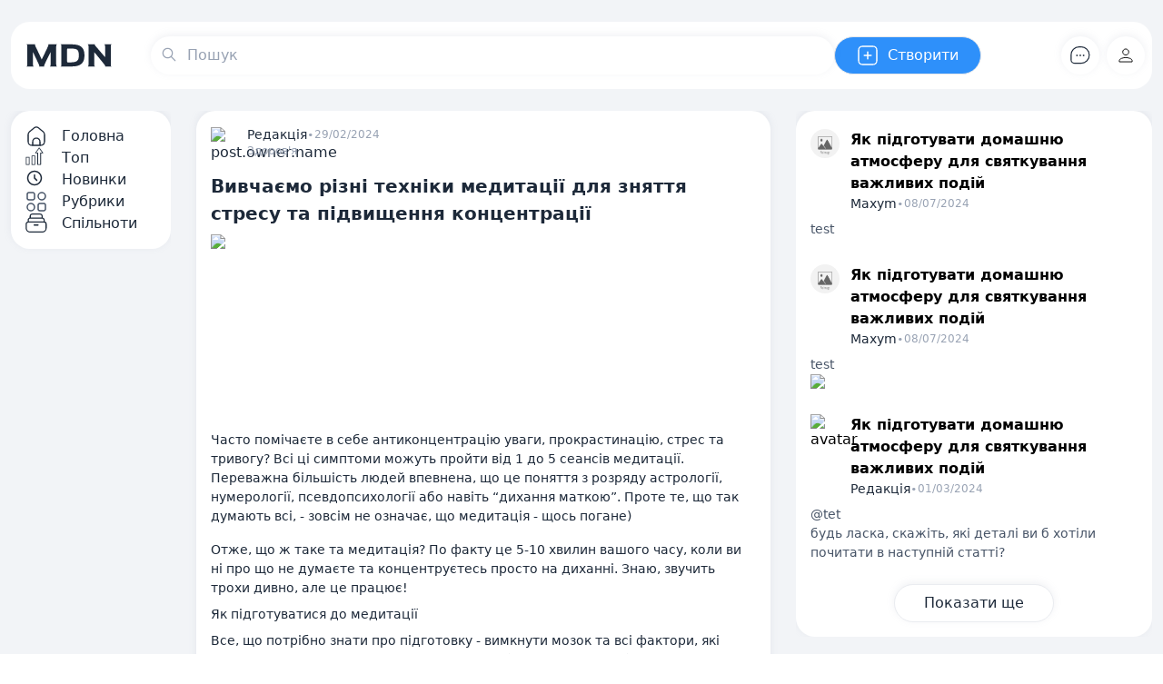

--- FILE ---
content_type: text/html; charset=UTF-8
request_url: https://mdn.com.ua/post/view/vivchayemo-rizni-tehniki-meditaciji-dlya-znyattya-stresu-ta-pidvishchennya-koncentraciji
body_size: 42231
content:
<!DOCTYPE html>
<html lang="uk">
    <head itemscope itemtype="http://schema.org/WPHeader">
        <meta charset="utf-8">
        <meta itemprop="description" name="description" inertia content="MDN.com.ua  - Відкрита платформа для спілкування на актуальні теми в українській спільноті">
        <meta itemprop="keywords" name="keywords" content="mdn, соціальна мережа, спілкування, Українська, національна">
        <meta name="viewport" content="width=device-width, initial-scale=1">
        <meta name="csrf-token" content="PzGPBSFOT0M7fypkmzirkta4mO2xX4m8uG3Jys7a">
                    <meta property="og:type" content="article" />
            <meta property="og:url" content="https://mdn.com.ua/post/view/vivchayemo-rizni-tehniki-meditaciji-dlya-znyattya-stresu-ta-pidvishchennya-koncentraciji" />
            <meta property="og:site_name" content="MDN.com.ua - Українська соціальна мережа" />
            <meta property="og:title" content="Вивчаємо різні техніки медитації для зняття стресу та підвищення концентрації"/>
            <meta property="og:description" content="Часто помічаєте в себе антиконцентрацію уваги, прокрастинацію, стрес та тривогу? Всі ці симптоми можуть пройти від 1 до 5 сеансів медитації. Переважна..."/>
            <meta property="og:image" content="https://mdn.com.ua/storage/posts/160/o042GvnNCnibykZID1BuiiKhTbhp3QJ6A9PClb0R.jpg"/>
                <link rel="icon" type="image/svg+xml" href="https://mdn.com.ua/assets/images/logo.svg" />
        <title itemprop="headline" inertia>MDN.com.ua - Українська соціальна мережа</title>
        <!-- Fonts -->
        <link rel="preconnect" href="https://fonts.googleapis.com">
        <link rel="preconnect" href="https://fonts.gstatic.com" crossorigin>
        <link href="https://fonts.googleapis.com/css2?family=Kadwa:wght@400;700&display=swap" rel="stylesheet">
        <!-- Google tag (gtag.js) -->
        <script async src="https://www.googletagmanager.com/gtag/js?id=G-ZWV09KZMS6"></script>
        <script>
            window.dataLayer = window.dataLayer || [];
            function gtag(){dataLayer.push(arguments);}
            gtag('js', new Date());

            gtag('config', 'G-ZWV09KZMS6');
        </script>
        <script type="text/javascript">
    const Ziggy = {"url":"https:\/\/mdn.com.ua","port":null,"defaults":{},"routes":{"sanctum.csrf-cookie":{"uri":"sanctum\/csrf-cookie","methods":["GET","HEAD"]},"api.posts.show":{"uri":"api\/post\/{post}","methods":["GET","HEAD"],"bindings":{"post":"id"}},"api.posts.store":{"uri":"api\/post","methods":["POST"]},"api.communities.index":{"uri":"api\/communities","methods":["GET","HEAD"]},"language":{"uri":"language\/{language}","methods":["GET","HEAD"]},"front.users.index":{"uri":"users","methods":["GET","HEAD"]},"user.view":{"uri":"user\/view\/{user}","methods":["GET","HEAD"],"bindings":{"user":"id"}},"user.followers":{"uri":"user\/{id}\/followers","methods":["GET","HEAD"]},"user.followed":{"uri":"user\/{id}\/followed","methods":["GET","HEAD"]},"profile.view":{"uri":"profile\/view","methods":["GET","HEAD"]},"profile.categories.edit":{"uri":"profile\/rubrics\/edit","methods":["GET","HEAD"]},"profile.categories.update":{"uri":"profile\/rubrics\/update","methods":["PATCH"]},"front.post.view":{"uri":"post\/view\/{slug}","methods":["GET","HEAD"]},"front.posts":{"uri":"posts\/{type?}","methods":["GET","HEAD"],"wheres":{"type":"top|new|recommended"}},"comment.index":{"uri":"comment","methods":["GET","HEAD"]},"comment.create":{"uri":"comment\/create","methods":["GET","HEAD"]},"comment.store":{"uri":"comment","methods":["POST"]},"comment.show":{"uri":"comment\/{comment}","methods":["GET","HEAD"]},"comment.edit":{"uri":"comment\/{comment}\/edit","methods":["GET","HEAD"]},"comment.update":{"uri":"comment\/{comment}","methods":["PUT","PATCH"]},"comment.destroy":{"uri":"comment\/{comment}","methods":["DELETE"]},"front.category.index":{"uri":"rubrics","methods":["GET","HEAD"]},"front.category.show":{"uri":"rubrics\/{slug}","methods":["GET","HEAD"]},"front.communities.index":{"uri":"communities","methods":["GET","HEAD"]},"profile.search":{"uri":"profile\/search","methods":["GET","HEAD"]},"home":{"uri":"\/","methods":["GET","HEAD"]},"profile.comments":{"uri":"profile\/comments","methods":["GET","HEAD"]},"profile.iAgree":{"uri":"profile\/iAgree","methods":["GET","HEAD"]},"profile.categories":{"uri":"profile\/rubrics","methods":["GET","HEAD"]},"front.search":{"uri":"search","methods":["GET","HEAD"]},"profile.notification":{"uri":"profile\/notification","methods":["GET","HEAD"]},"post.index":{"uri":"post","methods":["GET","HEAD"]},"post.create":{"uri":"post\/create","methods":["GET","HEAD"]},"post.store":{"uri":"post","methods":["POST"]},"post.show":{"uri":"post\/{post}","methods":["GET","HEAD"]},"post.edit":{"uri":"post\/{post}\/edit","methods":["GET","HEAD"],"bindings":{"post":"id"}},"post.update":{"uri":"post\/{post}","methods":["PUT","PATCH"],"bindings":{"post":"id"}},"post.destroy":{"uri":"post\/{post}","methods":["DELETE"],"bindings":{"post":"id"}},"post.repost":{"uri":"post\/{post}\/repost","methods":["GET","HEAD"],"bindings":{"post":"id"}},"post.create.community":{"uri":"post\/{community}\/createInCommunity","methods":["GET","HEAD"],"bindings":{"community":"id"}},"front.communities.search":{"uri":"communities\/search","methods":["GET","HEAD"]},"front.communities.create":{"uri":"communities\/create","methods":["GET","HEAD"]},"front.communities.edit":{"uri":"communities\/{community}\/edit","methods":["GET","HEAD"],"bindings":{"community":"id"}},"front.communities.update":{"uri":"communities\/{community}","methods":["PATCH"],"bindings":{"community":"id"}},"front.communities.store":{"uri":"communities","methods":["POST"]},"front.communities.control":{"uri":"communities\/add","methods":["POST"]},"front.communities.delete":{"uri":"communities\/{community}\/{type?}","methods":["DELETE"],"bindings":{"community":"id"}},"front.communities.blocked":{"uri":"communities\/blocked\/{id}\/{type?}","methods":["GET","HEAD"]},"front.communities.restore":{"uri":"communities\/restore\/{id}\/{type?}","methods":["GET","HEAD"]},"ignore.control":{"uri":"ignore\/add","methods":["POST"]},"complain.control":{"uri":"complain\/add","methods":["POST"]},"following.control":{"uri":"following\/add","methods":["POST"]},"profile.edit":{"uri":"profile","methods":["GET","HEAD"]},"profile.tape":{"uri":"profile\/my-tape","methods":["GET","HEAD"]},"profile.update":{"uri":"profile","methods":["PATCH"]},"profile.destroy":{"uri":"profile","methods":["DELETE"]},"profile.ignoring":{"uri":"profile\/ignoring","methods":["GET","HEAD"]},"profile.show":{"uri":"u\/{nickname}","methods":["GET","HEAD"]},"profile.settings.privacy":{"uri":"settings\/privacy","methods":["GET","HEAD"]},"profile.settings.settingsUpdate":{"uri":"settingsUpdate","methods":["POST"]},"post-counter.applauseControl":{"uri":"postCounter\/applauseControl","methods":["POST"]},"post-counter.ratingControl":{"uri":"postCounter\/ratingControl","methods":["POST"]},"user.followings":{"uri":"user\/{id}\/followings","methods":["GET","HEAD"]},"bookmarks":{"uri":"bookmarks","methods":["GET","HEAD"]},"bookmarks.add":{"uri":"bookmarks\/add","methods":["POST"]},"markNotification":{"uri":"mark-as-read","methods":["POST"]},"notifications.delete":{"uri":"notifications\/delete","methods":["POST"]},"admin.settings.index":{"uri":"admin\/settings","methods":["GET","HEAD"]},"admin.settings.edit":{"uri":"admin\/settings\/edit","methods":["GET","HEAD"]},"admin.settings.update":{"uri":"admin\/settings","methods":["PATCH"]},"admin.index":{"uri":"admin","methods":["GET","HEAD"]},"users.index":{"uri":"admin\/users","methods":["GET","HEAD"]},"users.create":{"uri":"admin\/users\/create","methods":["GET","HEAD"]},"users.store":{"uri":"admin\/users","methods":["POST"]},"users.show":{"uri":"admin\/users\/{user}","methods":["GET","HEAD"],"bindings":{"user":"id"}},"users.edit":{"uri":"admin\/users\/{user}\/edit","methods":["GET","HEAD"],"bindings":{"user":"id"}},"users.update":{"uri":"admin\/users\/{user}","methods":["PUT","PATCH"],"bindings":{"user":"id"}},"users.destroy":{"uri":"admin\/users\/{user}","methods":["DELETE"],"bindings":{"user":"id"}},"users.restore":{"uri":"admin\/users\/restore\/{id}","methods":["GET","HEAD"]},"users.restoreByIds":{"uri":"admin\/users\/restoreByIds","methods":["POST"]},"users.destroyByIds":{"uri":"admin\/users\/destroyByIds","methods":["POST"]},"users.blockByIds":{"uri":"admin\/users\/blockByIds","methods":["POST"]},"roles.index":{"uri":"admin\/roles","methods":["GET","HEAD"]},"roles.create":{"uri":"admin\/roles\/create","methods":["GET","HEAD"]},"roles.store":{"uri":"admin\/roles","methods":["POST"]},"roles.show":{"uri":"admin\/roles\/{role}","methods":["GET","HEAD"]},"roles.edit":{"uri":"admin\/roles\/{role}\/edit","methods":["GET","HEAD"]},"roles.update":{"uri":"admin\/roles\/{role}","methods":["PUT","PATCH"]},"roles.destroy":{"uri":"admin\/roles\/{role}","methods":["DELETE"]},"permissions.index":{"uri":"admin\/permissions","methods":["GET","HEAD"]},"permissions.create":{"uri":"admin\/permissions\/create","methods":["GET","HEAD"]},"permissions.store":{"uri":"admin\/permissions","methods":["POST"]},"permissions.show":{"uri":"admin\/permissions\/{permission}","methods":["GET","HEAD"]},"permissions.edit":{"uri":"admin\/permissions\/{permission}\/edit","methods":["GET","HEAD"]},"permissions.update":{"uri":"admin\/permissions\/{permission}","methods":["PUT","PATCH"]},"permissions.destroy":{"uri":"admin\/permissions\/{permission}","methods":["DELETE"]},"categories.index":{"uri":"admin\/categories","methods":["GET","HEAD"]},"categories.create":{"uri":"admin\/categories\/create","methods":["GET","HEAD"]},"categories.store":{"uri":"admin\/categories","methods":["POST"]},"categories.show":{"uri":"admin\/categories\/{category}","methods":["GET","HEAD"]},"categories.edit":{"uri":"admin\/categories\/{category}\/edit","methods":["GET","HEAD"],"bindings":{"category":"id"}},"categories.update":{"uri":"admin\/categories\/{category}","methods":["PUT","PATCH"],"bindings":{"category":"id"}},"categories.destroy":{"uri":"admin\/categories\/{category}","methods":["DELETE"],"bindings":{"category":"id"}},"categories.restore":{"uri":"admin\/categories\/restore\/{id}","methods":["GET","HEAD"]},"categories.restoreByIds":{"uri":"admin\/categories\/restoreByIds","methods":["POST"]},"categories.destroyByIds":{"uri":"admin\/categories\/destroyByIds","methods":["POST"]},"categories.blockByIds":{"uri":"admin\/categories\/blockByIds","methods":["POST"]},"roles.permissions.destroy":{"uri":"admin\/roles\/{role}\/permissions\/{permission}","methods":["DELETE"],"bindings":{"role":"id","permission":"id"}},"users.permissions.destroy":{"uri":"admin\/users\/{user}\/permissions\/{permission}","methods":["DELETE"],"bindings":{"user":"id","permission":"id"}},"users.roles.destroy":{"uri":"admin\/users\/{user}\/roles\/{role}","methods":["DELETE"],"bindings":{"user":"id","role":"id"}},"posts.index":{"uri":"admin\/posts","methods":["GET","HEAD"]},"posts.create":{"uri":"admin\/posts\/create","methods":["GET","HEAD"]},"posts.store":{"uri":"admin\/posts","methods":["POST"]},"posts.show":{"uri":"admin\/posts\/{post}","methods":["GET","HEAD"]},"posts.edit":{"uri":"admin\/posts\/{post}\/edit","methods":["GET","HEAD"],"bindings":{"post":"id"}},"posts.update":{"uri":"admin\/posts\/{post}","methods":["PUT","PATCH"],"bindings":{"post":"id"}},"posts.destroy":{"uri":"admin\/posts\/{post}","methods":["DELETE"],"bindings":{"post":"id"}},"posts.restore":{"uri":"admin\/posts\/restore\/{id}","methods":["GET","HEAD"]},"posts.restoreByIds":{"uri":"admin\/posts\/restoreByIds","methods":["POST"]},"posts.destroyByIds":{"uri":"admin\/posts\/destroyByIds","methods":["POST"]},"posts.blockByIds":{"uri":"admin\/posts\/blockByIds","methods":["POST"]},"comments.index":{"uri":"admin\/comments","methods":["GET","HEAD"]},"comments.create":{"uri":"admin\/comments\/create","methods":["GET","HEAD"]},"comments.store":{"uri":"admin\/comments","methods":["POST"]},"comments.show":{"uri":"admin\/comments\/{comment}","methods":["GET","HEAD"]},"comments.edit":{"uri":"admin\/comments\/{comment}\/edit","methods":["GET","HEAD"],"bindings":{"comment":"id"}},"comments.update":{"uri":"admin\/comments\/{comment}","methods":["PUT","PATCH"],"bindings":{"comment":"id"}},"comments.destroy":{"uri":"admin\/comments\/{comment}","methods":["DELETE"],"bindings":{"comment":"id"}},"comments.restore":{"uri":"admin\/comments\/restore\/{id}","methods":["GET","HEAD"]},"comments.restoreByIds":{"uri":"admin\/comments\/restoreByIds","methods":["POST"]},"comments.destroyByIds":{"uri":"admin\/comments\/destroyByIds","methods":["POST"]},"comments.blockByIds":{"uri":"admin\/comments\/blockByIds","methods":["POST"]},"communities.index":{"uri":"admin\/communities","methods":["GET","HEAD"]},"communities.create":{"uri":"admin\/communities\/create","methods":["GET","HEAD"]},"communities.store":{"uri":"admin\/communities","methods":["POST"]},"communities.show":{"uri":"admin\/communities\/{community}","methods":["GET","HEAD"]},"communities.edit":{"uri":"admin\/communities\/{community}\/edit","methods":["GET","HEAD"],"bindings":{"community":"id"}},"communities.update":{"uri":"admin\/communities\/{community}","methods":["PUT","PATCH"],"bindings":{"community":"id"}},"communities.destroy":{"uri":"admin\/communities\/{community}","methods":["DELETE"],"bindings":{"community":"id"}},"communities.restore":{"uri":"admin\/communities\/restore\/{id}","methods":["GET","HEAD"]},"communities.restoreByIds":{"uri":"admin\/communities\/restoreByIds","methods":["POST"]},"communities.destroyByIds":{"uri":"admin\/communities\/destroyByIds","methods":["POST"]},"communities.blockByIds":{"uri":"admin\/communities\/blockByIds","methods":["POST"]},"front.communities.show":{"uri":"communities\/{slug}","methods":["GET","HEAD"]},"register.terms":{"uri":"pages\/terms-of-use","methods":["GET","HEAD"]},"register.politics":{"uri":"pages\/privacy-policy","methods":["GET","HEAD"]},"register.email":{"uri":"register\/email","methods":["GET","HEAD"]},"register.phone":{"uri":"register\/phone","methods":["GET","HEAD"]},"register":{"uri":"register","methods":["GET","HEAD"]},"register.byPhone":{"uri":"register-by-phone","methods":["POST"]},"register.sendPhoneCode":{"uri":"register\/send-phone-code","methods":["POST"]},"login.email":{"uri":"login\/email","methods":["GET","HEAD"]},"login.phone":{"uri":"login\/phone","methods":["GET","HEAD"]},"login.sendPhoneCode":{"uri":"login\/send-phone-code","methods":["POST"]},"login":{"uri":"login","methods":["GET","HEAD"]},"login.byPhoneAndPass":{"uri":"login-by-phone-pass","methods":["POST"]},"login.byOnlyPhone":{"uri":"login-by-only-phone","methods":["POST"]},"password.request":{"uri":"forgot-password","methods":["GET","HEAD"]},"password.email":{"uri":"forgot-password","methods":["POST"]},"password.reset":{"uri":"reset-password\/{token}","methods":["GET","HEAD"]},"password.store":{"uri":"reset-password","methods":["POST"]},"login.byProvider.facebook":{"uri":"auth\/facebook","methods":["GET","HEAD"]},"loginCallback.byProvider.facebook":{"uri":"callback\/facebook","methods":["GET","HEAD"]},"login.byProvider.twitter":{"uri":"auth\/twitter","methods":["GET","HEAD"]},"loginCallback.byProvider.twitter":{"uri":"callback\/twitter","methods":["GET","HEAD"]},"login.byProvider.google":{"uri":"auth\/google","methods":["GET","HEAD"]},"loginCallback.byProvider.google":{"uri":"callback\/google","methods":["GET","HEAD"]},"verification.notice":{"uri":"verify-email","methods":["GET","HEAD"]},"verification.verify":{"uri":"verify-email\/{id}\/{hash}","methods":["GET","HEAD"]},"verification.send":{"uri":"email\/verification-notification","methods":["POST"]},"password.confirm":{"uri":"confirm-password","methods":["GET","HEAD"]},"password.update":{"uri":"password","methods":["PUT"]},"logout":{"uri":"logout","methods":["POST"]},"ckeditor.upload":{"uri":"ckeditor\/upload","methods":["POST"]},"fullSearch":{"uri":"fullSearch","methods":["GET","HEAD"]}}};

    !function(t,r){"object"==typeof exports&&"undefined"!=typeof module?module.exports=r():"function"==typeof define&&define.amd?define(r):(t||self).route=r()}(this,function(){function t(t,r){for(var e=0;e<r.length;e++){var n=r[e];n.enumerable=n.enumerable||!1,n.configurable=!0,"value"in n&&(n.writable=!0),Object.defineProperty(t,"symbol"==typeof(o=function(t,r){if("object"!=typeof t||null===t)return t;var e=t[Symbol.toPrimitive];if(void 0!==e){var n=e.call(t,"string");if("object"!=typeof n)return n;throw new TypeError("@@toPrimitive must return a primitive value.")}return String(t)}(n.key))?o:String(o),n)}var o}function r(r,e,n){return e&&t(r.prototype,e),n&&t(r,n),Object.defineProperty(r,"prototype",{writable:!1}),r}function e(){return e=Object.assign?Object.assign.bind():function(t){for(var r=1;r<arguments.length;r++){var e=arguments[r];for(var n in e)Object.prototype.hasOwnProperty.call(e,n)&&(t[n]=e[n])}return t},e.apply(this,arguments)}function n(t){return n=Object.setPrototypeOf?Object.getPrototypeOf.bind():function(t){return t.__proto__||Object.getPrototypeOf(t)},n(t)}function o(t,r){return o=Object.setPrototypeOf?Object.setPrototypeOf.bind():function(t,r){return t.__proto__=r,t},o(t,r)}function i(){if("undefined"==typeof Reflect||!Reflect.construct)return!1;if(Reflect.construct.sham)return!1;if("function"==typeof Proxy)return!0;try{return Boolean.prototype.valueOf.call(Reflect.construct(Boolean,[],function(){})),!0}catch(t){return!1}}function u(t,r,e){return u=i()?Reflect.construct.bind():function(t,r,e){var n=[null];n.push.apply(n,r);var i=new(Function.bind.apply(t,n));return e&&o(i,e.prototype),i},u.apply(null,arguments)}function f(t){var r="function"==typeof Map?new Map:void 0;return f=function(t){if(null===t||-1===Function.toString.call(t).indexOf("[native code]"))return t;if("function"!=typeof t)throw new TypeError("Super expression must either be null or a function");if(void 0!==r){if(r.has(t))return r.get(t);r.set(t,e)}function e(){return u(t,arguments,n(this).constructor)}return e.prototype=Object.create(t.prototype,{constructor:{value:e,enumerable:!1,writable:!0,configurable:!0}}),o(e,t)},f(t)}var a=String.prototype.replace,c=/%20/g,l="RFC3986",s={default:l,formatters:{RFC1738:function(t){return a.call(t,c,"+")},RFC3986:function(t){return String(t)}},RFC1738:"RFC1738",RFC3986:l},v=Object.prototype.hasOwnProperty,p=Array.isArray,y=function(){for(var t=[],r=0;r<256;++r)t.push("%"+((r<16?"0":"")+r.toString(16)).toUpperCase());return t}(),d=function(t,r){for(var e=r&&r.plainObjects?Object.create(null):{},n=0;n<t.length;++n)void 0!==t[n]&&(e[n]=t[n]);return e},b={arrayToObject:d,assign:function(t,r){return Object.keys(r).reduce(function(t,e){return t[e]=r[e],t},t)},combine:function(t,r){return[].concat(t,r)},compact:function(t){for(var r=[{obj:{o:t},prop:"o"}],e=[],n=0;n<r.length;++n)for(var o=r[n],i=o.obj[o.prop],u=Object.keys(i),f=0;f<u.length;++f){var a=u[f],c=i[a];"object"==typeof c&&null!==c&&-1===e.indexOf(c)&&(r.push({obj:i,prop:a}),e.push(c))}return function(t){for(;t.length>1;){var r=t.pop(),e=r.obj[r.prop];if(p(e)){for(var n=[],o=0;o<e.length;++o)void 0!==e[o]&&n.push(e[o]);r.obj[r.prop]=n}}}(r),t},decode:function(t,r,e){var n=t.replace(/\+/g," ");if("iso-8859-1"===e)return n.replace(/%[0-9a-f]{2}/gi,unescape);try{return decodeURIComponent(n)}catch(t){return n}},encode:function(t,r,e,n,o){if(0===t.length)return t;var i=t;if("symbol"==typeof t?i=Symbol.prototype.toString.call(t):"string"!=typeof t&&(i=String(t)),"iso-8859-1"===e)return escape(i).replace(/%u[0-9a-f]{4}/gi,function(t){return"%26%23"+parseInt(t.slice(2),16)+"%3B"});for(var u="",f=0;f<i.length;++f){var a=i.charCodeAt(f);45===a||46===a||95===a||126===a||a>=48&&a<=57||a>=65&&a<=90||a>=97&&a<=122||o===s.RFC1738&&(40===a||41===a)?u+=i.charAt(f):a<128?u+=y[a]:a<2048?u+=y[192|a>>6]+y[128|63&a]:a<55296||a>=57344?u+=y[224|a>>12]+y[128|a>>6&63]+y[128|63&a]:(a=65536+((1023&a)<<10|1023&i.charCodeAt(f+=1)),u+=y[240|a>>18]+y[128|a>>12&63]+y[128|a>>6&63]+y[128|63&a])}return u},isBuffer:function(t){return!(!t||"object"!=typeof t||!(t.constructor&&t.constructor.isBuffer&&t.constructor.isBuffer(t)))},isRegExp:function(t){return"[object RegExp]"===Object.prototype.toString.call(t)},maybeMap:function(t,r){if(p(t)){for(var e=[],n=0;n<t.length;n+=1)e.push(r(t[n]));return e}return r(t)},merge:function t(r,e,n){if(!e)return r;if("object"!=typeof e){if(p(r))r.push(e);else{if(!r||"object"!=typeof r)return[r,e];(n&&(n.plainObjects||n.allowPrototypes)||!v.call(Object.prototype,e))&&(r[e]=!0)}return r}if(!r||"object"!=typeof r)return[r].concat(e);var o=r;return p(r)&&!p(e)&&(o=d(r,n)),p(r)&&p(e)?(e.forEach(function(e,o){if(v.call(r,o)){var i=r[o];i&&"object"==typeof i&&e&&"object"==typeof e?r[o]=t(i,e,n):r.push(e)}else r[o]=e}),r):Object.keys(e).reduce(function(r,o){var i=e[o];return r[o]=v.call(r,o)?t(r[o],i,n):i,r},o)}},h=Object.prototype.hasOwnProperty,m={brackets:function(t){return t+"[]"},comma:"comma",indices:function(t,r){return t+"["+r+"]"},repeat:function(t){return t}},g=Array.isArray,j=String.prototype.split,w=Array.prototype.push,O=function(t,r){w.apply(t,g(r)?r:[r])},E=Date.prototype.toISOString,R=s.default,S={addQueryPrefix:!1,allowDots:!1,charset:"utf-8",charsetSentinel:!1,delimiter:"&",encode:!0,encoder:b.encode,encodeValuesOnly:!1,format:R,formatter:s.formatters[R],indices:!1,serializeDate:function(t){return E.call(t)},skipNulls:!1,strictNullHandling:!1},T=function t(r,e,n,o,i,u,f,a,c,l,s,v,p,y){var d,h=r;if("function"==typeof f?h=f(e,h):h instanceof Date?h=l(h):"comma"===n&&g(h)&&(h=b.maybeMap(h,function(t){return t instanceof Date?l(t):t})),null===h){if(o)return u&&!p?u(e,S.encoder,y,"key",s):e;h=""}if("string"==typeof(d=h)||"number"==typeof d||"boolean"==typeof d||"symbol"==typeof d||"bigint"==typeof d||b.isBuffer(h)){if(u){var m=p?e:u(e,S.encoder,y,"key",s);if("comma"===n&&p){for(var w=j.call(String(h),","),E="",R=0;R<w.length;++R)E+=(0===R?"":",")+v(u(w[R],S.encoder,y,"value",s));return[v(m)+"="+E]}return[v(m)+"="+v(u(h,S.encoder,y,"value",s))]}return[v(e)+"="+v(String(h))]}var T,k=[];if(void 0===h)return k;if("comma"===n&&g(h))T=[{value:h.length>0?h.join(",")||null:void 0}];else if(g(f))T=f;else{var x=Object.keys(h);T=a?x.sort(a):x}for(var C=0;C<T.length;++C){var N=T[C],D="object"==typeof N&&void 0!==N.value?N.value:h[N];if(!i||null!==D){var F=g(h)?"function"==typeof n?n(e,N):e:e+(c?"."+N:"["+N+"]");O(k,t(D,F,n,o,i,u,f,a,c,l,s,v,p,y))}}return k},k=Object.prototype.hasOwnProperty,x=Array.isArray,C={allowDots:!1,allowPrototypes:!1,arrayLimit:20,charset:"utf-8",charsetSentinel:!1,comma:!1,decoder:b.decode,delimiter:"&",depth:5,ignoreQueryPrefix:!1,interpretNumericEntities:!1,parameterLimit:1e3,parseArrays:!0,plainObjects:!1,strictNullHandling:!1},N=function(t){return t.replace(/&#(\d+);/g,function(t,r){return String.fromCharCode(parseInt(r,10))})},D=function(t,r){return t&&"string"==typeof t&&r.comma&&t.indexOf(",")>-1?t.split(","):t},F=function(t,r,e,n){if(t){var o=e.allowDots?t.replace(/\.([^.[]+)/g,"[$1]"):t,i=/(\[[^[\]]*])/g,u=e.depth>0&&/(\[[^[\]]*])/.exec(o),f=u?o.slice(0,u.index):o,a=[];if(f){if(!e.plainObjects&&k.call(Object.prototype,f)&&!e.allowPrototypes)return;a.push(f)}for(var c=0;e.depth>0&&null!==(u=i.exec(o))&&c<e.depth;){if(c+=1,!e.plainObjects&&k.call(Object.prototype,u[1].slice(1,-1))&&!e.allowPrototypes)return;a.push(u[1])}return u&&a.push("["+o.slice(u.index)+"]"),function(t,r,e,n){for(var o=n?r:D(r,e),i=t.length-1;i>=0;--i){var u,f=t[i];if("[]"===f&&e.parseArrays)u=[].concat(o);else{u=e.plainObjects?Object.create(null):{};var a="["===f.charAt(0)&&"]"===f.charAt(f.length-1)?f.slice(1,-1):f,c=parseInt(a,10);e.parseArrays||""!==a?!isNaN(c)&&f!==a&&String(c)===a&&c>=0&&e.parseArrays&&c<=e.arrayLimit?(u=[])[c]=o:"__proto__"!==a&&(u[a]=o):u={0:o}}o=u}return o}(a,r,e,n)}},P=function(t,r){var e=function(t){if(!t)return C;if(null!=t.decoder&&"function"!=typeof t.decoder)throw new TypeError("Decoder has to be a function.");if(void 0!==t.charset&&"utf-8"!==t.charset&&"iso-8859-1"!==t.charset)throw new TypeError("The charset option must be either utf-8, iso-8859-1, or undefined");return{allowDots:void 0===t.allowDots?C.allowDots:!!t.allowDots,allowPrototypes:"boolean"==typeof t.allowPrototypes?t.allowPrototypes:C.allowPrototypes,arrayLimit:"number"==typeof t.arrayLimit?t.arrayLimit:C.arrayLimit,charset:void 0===t.charset?C.charset:t.charset,charsetSentinel:"boolean"==typeof t.charsetSentinel?t.charsetSentinel:C.charsetSentinel,comma:"boolean"==typeof t.comma?t.comma:C.comma,decoder:"function"==typeof t.decoder?t.decoder:C.decoder,delimiter:"string"==typeof t.delimiter||b.isRegExp(t.delimiter)?t.delimiter:C.delimiter,depth:"number"==typeof t.depth||!1===t.depth?+t.depth:C.depth,ignoreQueryPrefix:!0===t.ignoreQueryPrefix,interpretNumericEntities:"boolean"==typeof t.interpretNumericEntities?t.interpretNumericEntities:C.interpretNumericEntities,parameterLimit:"number"==typeof t.parameterLimit?t.parameterLimit:C.parameterLimit,parseArrays:!1!==t.parseArrays,plainObjects:"boolean"==typeof t.plainObjects?t.plainObjects:C.plainObjects,strictNullHandling:"boolean"==typeof t.strictNullHandling?t.strictNullHandling:C.strictNullHandling}}(r);if(""===t||null==t)return e.plainObjects?Object.create(null):{};for(var n="string"==typeof t?function(t,r){var e,n={},o=(r.ignoreQueryPrefix?t.replace(/^\?/,""):t).split(r.delimiter,Infinity===r.parameterLimit?void 0:r.parameterLimit),i=-1,u=r.charset;if(r.charsetSentinel)for(e=0;e<o.length;++e)0===o[e].indexOf("utf8=")&&("utf8=%E2%9C%93"===o[e]?u="utf-8":"utf8=%26%2310003%3B"===o[e]&&(u="iso-8859-1"),i=e,e=o.length);for(e=0;e<o.length;++e)if(e!==i){var f,a,c=o[e],l=c.indexOf("]="),s=-1===l?c.indexOf("="):l+1;-1===s?(f=r.decoder(c,C.decoder,u,"key"),a=r.strictNullHandling?null:""):(f=r.decoder(c.slice(0,s),C.decoder,u,"key"),a=b.maybeMap(D(c.slice(s+1),r),function(t){return r.decoder(t,C.decoder,u,"value")})),a&&r.interpretNumericEntities&&"iso-8859-1"===u&&(a=N(a)),c.indexOf("[]=")>-1&&(a=x(a)?[a]:a),n[f]=k.call(n,f)?b.combine(n[f],a):a}return n}(t,e):t,o=e.plainObjects?Object.create(null):{},i=Object.keys(n),u=0;u<i.length;++u){var f=i[u],a=F(f,n[f],e,"string"==typeof t);o=b.merge(o,a,e)}return b.compact(o)},$=/*#__PURE__*/function(){function t(t,r,e){var n,o;this.name=t,this.definition=r,this.bindings=null!=(n=r.bindings)?n:{},this.wheres=null!=(o=r.wheres)?o:{},this.config=e}var e=t.prototype;return e.matchesUrl=function(t){var r=this;if(!this.definition.methods.includes("GET"))return!1;var e=this.template.replace(/(\/?){([^}?]*)(\??)}/g,function(t,e,n,o){var i,u="(?<"+n+">"+((null==(i=r.wheres[n])?void 0:i.replace(/(^\^)|(\$$)/g,""))||"[^/?]+")+")";return o?"("+e+u+")?":""+e+u}).replace(/^\w+:\/\//,""),n=t.replace(/^\w+:\/\//,"").split("?"),o=n[0],i=n[1],u=new RegExp("^"+e+"/?$").exec(o);if(u){for(var f in u.groups)u.groups[f]="string"==typeof u.groups[f]?decodeURIComponent(u.groups[f]):u.groups[f];return{params:u.groups,query:P(i)}}return!1},e.compile=function(t){var r=this,e=this.parameterSegments;return e.length?this.template.replace(/{([^}?]+)(\??)}/g,function(n,o,i){var u,f,a;if(!i&&[null,void 0].includes(t[o]))throw new Error("Ziggy error: '"+o+"' parameter is required for route '"+r.name+"'.");if(e[e.length-1].name===o&&".*"===r.wheres[o])return encodeURIComponent(null!=(a=t[o])?a:"").replace(/%2F/g,"/");if(r.wheres[o]&&!new RegExp("^"+(i?"("+r.wheres[o]+")?":r.wheres[o])+"$").test(null!=(u=t[o])?u:""))throw new Error("Ziggy error: '"+o+"' parameter does not match required format '"+r.wheres[o]+"' for route '"+r.name+"'.");return encodeURIComponent(null!=(f=t[o])?f:"")}).replace(this.origin+"//",this.origin+"/").replace(/\/+$/,""):this.template},r(t,[{key:"template",get:function(){return(this.origin+"/"+this.definition.uri).replace(/\/+$/,"")}},{key:"origin",get:function(){return this.config.absolute?this.definition.domain?""+this.config.url.match(/^\w+:\/\//)[0]+this.definition.domain+(this.config.port?":"+this.config.port:""):this.config.url:""}},{key:"parameterSegments",get:function(){var t,r;return null!=(t=null==(r=this.template.match(/{[^}?]+\??}/g))?void 0:r.map(function(t){return{name:t.replace(/{|\??}/g,""),required:!/\?}$/.test(t)}}))?t:[]}}]),t}(),A=/*#__PURE__*/function(t){var n,i;function u(r,n,o,i){var u;if(void 0===o&&(o=!0),(u=t.call(this)||this).t=null!=i?i:"undefined"!=typeof Ziggy?Ziggy:null==globalThis?void 0:globalThis.Ziggy,u.t=e({},u.t,{absolute:o}),r){if(!u.t.routes[r])throw new Error("Ziggy error: route '"+r+"' is not in the route list.");u.i=new $(r,u.t.routes[r],u.t),u.u=u.l(n)}return u}i=t,(n=u).prototype=Object.create(i.prototype),n.prototype.constructor=n,o(n,i);var f=u.prototype;return f.toString=function(){var t=this,r=Object.keys(this.u).filter(function(r){return!t.i.parameterSegments.some(function(t){return t.name===r})}).filter(function(t){return"_query"!==t}).reduce(function(r,n){var o;return e({},r,((o={})[n]=t.u[n],o))},{});return this.i.compile(this.u)+function(t,r){var e,n=t,o=function(t){if(!t)return S;if(null!=t.encoder&&"function"!=typeof t.encoder)throw new TypeError("Encoder has to be a function.");var r=t.charset||S.charset;if(void 0!==t.charset&&"utf-8"!==t.charset&&"iso-8859-1"!==t.charset)throw new TypeError("The charset option must be either utf-8, iso-8859-1, or undefined");var e=s.default;if(void 0!==t.format){if(!h.call(s.formatters,t.format))throw new TypeError("Unknown format option provided.");e=t.format}var n=s.formatters[e],o=S.filter;return("function"==typeof t.filter||g(t.filter))&&(o=t.filter),{addQueryPrefix:"boolean"==typeof t.addQueryPrefix?t.addQueryPrefix:S.addQueryPrefix,allowDots:void 0===t.allowDots?S.allowDots:!!t.allowDots,charset:r,charsetSentinel:"boolean"==typeof t.charsetSentinel?t.charsetSentinel:S.charsetSentinel,delimiter:void 0===t.delimiter?S.delimiter:t.delimiter,encode:"boolean"==typeof t.encode?t.encode:S.encode,encoder:"function"==typeof t.encoder?t.encoder:S.encoder,encodeValuesOnly:"boolean"==typeof t.encodeValuesOnly?t.encodeValuesOnly:S.encodeValuesOnly,filter:o,format:e,formatter:n,serializeDate:"function"==typeof t.serializeDate?t.serializeDate:S.serializeDate,skipNulls:"boolean"==typeof t.skipNulls?t.skipNulls:S.skipNulls,sort:"function"==typeof t.sort?t.sort:null,strictNullHandling:"boolean"==typeof t.strictNullHandling?t.strictNullHandling:S.strictNullHandling}}(r);"function"==typeof o.filter?n=(0,o.filter)("",n):g(o.filter)&&(e=o.filter);var i=[];if("object"!=typeof n||null===n)return"";var u=m[r&&r.arrayFormat in m?r.arrayFormat:r&&"indices"in r?r.indices?"indices":"repeat":"indices"];e||(e=Object.keys(n)),o.sort&&e.sort(o.sort);for(var f=0;f<e.length;++f){var a=e[f];o.skipNulls&&null===n[a]||O(i,T(n[a],a,u,o.strictNullHandling,o.skipNulls,o.encode?o.encoder:null,o.filter,o.sort,o.allowDots,o.serializeDate,o.format,o.formatter,o.encodeValuesOnly,o.charset))}var c=i.join(o.delimiter),l=!0===o.addQueryPrefix?"?":"";return o.charsetSentinel&&(l+="iso-8859-1"===o.charset?"utf8=%26%2310003%3B&":"utf8=%E2%9C%93&"),c.length>0?l+c:""}(e({},r,this.u._query),{addQueryPrefix:!0,arrayFormat:"indices",encodeValuesOnly:!0,skipNulls:!0,encoder:function(t,r){return"boolean"==typeof t?Number(t):r(t)}})},f.v=function(t){var r=this;t?this.t.absolute&&t.startsWith("/")&&(t=this.p().host+t):t=this.h();var n={},o=Object.entries(this.t.routes).find(function(e){return n=new $(e[0],e[1],r.t).matchesUrl(t)})||[void 0,void 0];return e({name:o[0]},n,{route:o[1]})},f.h=function(){var t=this.p(),r=t.pathname,e=t.search;return(this.t.absolute?t.host+r:r.replace(this.t.url.replace(/^\w*:\/\/[^/]+/,""),"").replace(/^\/+/,"/"))+e},f.current=function(t,r){var n=this.v(),o=n.name,i=n.params,u=n.query,f=n.route;if(!t)return o;var a=new RegExp("^"+t.replace(/\./g,"\\.").replace(/\*/g,".*")+"$").test(o);if([null,void 0].includes(r)||!a)return a;var c=new $(o,f,this.t);r=this.l(r,c);var l=e({},i,u);return!(!Object.values(r).every(function(t){return!t})||Object.values(l).some(function(t){return void 0!==t}))||Object.entries(r).every(function(t){return l[t[0]]==t[1]})},f.p=function(){var t,r,e,n,o,i,u="undefined"!=typeof window?window.location:{},f=u.host,a=u.pathname,c=u.search;return{host:null!=(t=null==(r=this.t.location)?void 0:r.host)?t:void 0===f?"":f,pathname:null!=(e=null==(n=this.t.location)?void 0:n.pathname)?e:void 0===a?"":a,search:null!=(o=null==(i=this.t.location)?void 0:i.search)?o:void 0===c?"":c}},f.has=function(t){return Object.keys(this.t.routes).includes(t)},f.l=function(t,r){var n=this;void 0===t&&(t={}),void 0===r&&(r=this.i),null!=t||(t={}),t=["string","number"].includes(typeof t)?[t]:t;var o=r.parameterSegments.filter(function(t){return!n.t.defaults[t.name]});if(Array.isArray(t))t=t.reduce(function(t,r,n){var i,u;return e({},t,o[n]?((i={})[o[n].name]=r,i):"object"==typeof r?r:((u={})[r]="",u))},{});else if(1===o.length&&!t[o[0].name]&&(t.hasOwnProperty(Object.values(r.bindings)[0])||t.hasOwnProperty("id"))){var i;(i={})[o[0].name]=t,t=i}return e({},this.m(r),this.g(t,r))},f.m=function(t){var r=this;return t.parameterSegments.filter(function(t){return r.t.defaults[t.name]}).reduce(function(t,n,o){var i,u=n.name;return e({},t,((i={})[u]=r.t.defaults[u],i))},{})},f.g=function(t,r){var n=r.bindings,o=r.parameterSegments;return Object.entries(t).reduce(function(t,r){var i,u,f=r[0],a=r[1];if(!a||"object"!=typeof a||Array.isArray(a)||!o.some(function(t){return t.name===f}))return e({},t,((u={})[f]=a,u));if(!a.hasOwnProperty(n[f])){if(!a.hasOwnProperty("id"))throw new Error("Ziggy error: object passed as '"+f+"' parameter is missing route model binding key '"+n[f]+"'.");n[f]="id"}return e({},t,((i={})[f]=a[n[f]],i))},{})},f.valueOf=function(){return this.toString()},f.check=function(t){return this.has(t)},r(u,[{key:"params",get:function(){var t=this.v();return e({},t.params,t.query)}}]),u}(/*#__PURE__*/f(String));return function(t,r,e,n){var o=new A(t,r,e,n);return t?o.toString():o}});

</script>        <link rel="preload" as="style" href="https://mdn.com.ua/build/assets/app-165170d3.css" /><link rel="preload" as="style" href="https://mdn.com.ua/build/assets/FrontendLayout-0e808228.css" /><link rel="preload" as="style" href="https://mdn.com.ua/build/assets/PostBodyWriter-39912fe6.css" /><link rel="preload" as="style" href="https://mdn.com.ua/build/assets/RecursiveComment-09feaed8.css" /><link rel="preload" as="style" href="https://mdn.com.ua/build/assets/SourcePost-710abdae.css" /><link rel="preload" as="style" href="https://mdn.com.ua/build/assets/MediaBlock-9981434a.css" /><link rel="preload" as="style" href="https://mdn.com.ua/build/assets/View-bd3e2b7a.css" /><link rel="modulepreload" href="https://mdn.com.ua/build/assets/app-938dfa82.js" /><link rel="modulepreload" href="https://mdn.com.ua/build/assets/View-6901813a.js" /><link rel="modulepreload" href="https://mdn.com.ua/build/assets/FrontendLayout-927cff53.js" /><link rel="modulepreload" href="https://mdn.com.ua/build/assets/BaseWrapper-f7780154.js" /><link rel="modulepreload" href="https://mdn.com.ua/build/assets/PostRepostIcon-4df57c4f.js" /><link rel="modulepreload" href="https://mdn.com.ua/build/assets/PostBodyWriter-1849c565.js" /><link rel="modulepreload" href="https://mdn.com.ua/build/assets/CommentForm-56b68a8a.js" /><link rel="modulepreload" href="https://mdn.com.ua/build/assets/Applause-d10253f8.js" /><link rel="modulepreload" href="https://mdn.com.ua/build/assets/RecursiveComment-2dbd9fd0.js" /><link rel="modulepreload" href="https://mdn.com.ua/build/assets/ThreeDotsPostMenu-596fb5f1.js" /><link rel="modulepreload" href="https://mdn.com.ua/build/assets/UserIcon-f306911f.js" /><link rel="modulepreload" href="https://mdn.com.ua/build/assets/FollowingButtons-3e174a7a.js" /><link rel="modulepreload" href="https://mdn.com.ua/build/assets/SourcePost-8320143b.js" /><link rel="modulepreload" href="https://mdn.com.ua/build/assets/MediaBlock-f34f6cb6.js" /><link rel="modulepreload" href="https://mdn.com.ua/build/assets/Bookmark-a3a4cef5.js" /><link rel="modulepreload" href="https://mdn.com.ua/build/assets/ViewCount-62826f45.js" /><link rel="modulepreload" href="https://mdn.com.ua/build/assets/SharePostMenu-970763cb.js" /><link rel="modulepreload" href="https://mdn.com.ua/build/assets/CategoryIcon-6d820011.js" /><link rel="modulepreload" href="https://mdn.com.ua/build/assets/CommunityJoin-edcf3c31.js" /><link rel="modulepreload" href="https://mdn.com.ua/build/assets/ChevronDownIcon-d5f1689a.js" /><link rel="modulepreload" href="https://mdn.com.ua/build/assets/AppLogoTitle-caebd54e.js" /><link rel="modulepreload" href="https://mdn.com.ua/build/assets/_plugin-vue_export-helper-c27b6911.js" /><link rel="modulepreload" href="https://mdn.com.ua/build/assets/BellIcon-1cf39e0c.js" /><link rel="modulepreload" href="https://mdn.com.ua/build/assets/MagnifyingGlassIcon-b33c85f0.js" /><link rel="modulepreload" href="https://mdn.com.ua/build/assets/FooterLink-fff8d0b6.js" /><link rel="modulepreload" href="https://mdn.com.ua/build/assets/TextInput-603cbf78.js" /><link rel="modulepreload" href="https://mdn.com.ua/build/assets/LiMenuItem-184e2271.js" /><link rel="modulepreload" href="https://mdn.com.ua/build/assets/BluePrimaryButton-b3d5e330.js" /><link rel="modulepreload" href="https://mdn.com.ua/build/assets/PostsIcon-f6b22df5.js" /><link rel="modulepreload" href="https://mdn.com.ua/build/assets/Footer-5c0fc230.js" /><link rel="modulepreload" href="https://mdn.com.ua/build/assets/BookmarkIcon-ecbebddc.js" /><link rel="modulepreload" href="https://mdn.com.ua/build/assets/DefaultButton-f7edc8d1.js" /><link rel="modulepreload" href="https://mdn.com.ua/build/assets/CommentList-861a4d34.js" /><link rel="modulepreload" href="https://mdn.com.ua/build/assets/NoFoundEntities-42d1bd7c.js" /><link rel="modulepreload" href="https://mdn.com.ua/build/assets/IgnoreUserIcon-87fb2bdf.js" /><link rel="modulepreload" href="https://mdn.com.ua/build/assets/ThreeDotsButton-278e9131.js" /><link rel="modulepreload" href="https://mdn.com.ua/build/assets/CommentButton-b992bbb0.js" /><link rel="modulepreload" href="https://mdn.com.ua/build/assets/ckeditor-6eadf748.js" /><link rel="modulepreload" href="https://mdn.com.ua/build/assets/uploadadapter-5b5cf247.js" /><link rel="modulepreload" href="https://mdn.com.ua/build/assets/GraySecondaryButton-96e8d5bb.js" /><link rel="modulepreload" href="https://mdn.com.ua/build/assets/TwitterIcon-08d4e08b.js" /><link rel="stylesheet" href="https://mdn.com.ua/build/assets/app-165170d3.css" /><link rel="stylesheet" href="https://mdn.com.ua/build/assets/FrontendLayout-0e808228.css" /><link rel="stylesheet" href="https://mdn.com.ua/build/assets/PostBodyWriter-39912fe6.css" /><link rel="stylesheet" href="https://mdn.com.ua/build/assets/RecursiveComment-09feaed8.css" /><link rel="stylesheet" href="https://mdn.com.ua/build/assets/SourcePost-710abdae.css" /><link rel="stylesheet" href="https://mdn.com.ua/build/assets/MediaBlock-9981434a.css" /><link rel="stylesheet" href="https://mdn.com.ua/build/assets/View-bd3e2b7a.css" /><script type="module" src="https://mdn.com.ua/build/assets/app-938dfa82.js"></script><script type="module" src="https://mdn.com.ua/build/assets/View-6901813a.js"></script>            </head>
    <body class="font-sans antialiased" itemscope itemtype="https://schema.org/WebPage">
        <div id="app" data-page="{&quot;component&quot;:&quot;Posts\/View&quot;,&quot;props&quot;:{&quot;errors&quot;:{},&quot;locale&quot;:&quot;uk&quot;,&quot;language&quot;:{&quot;Create&quot;:&quot;\u0421\u0442\u0432\u043e\u0440\u0438\u0442\u0438&quot;,&quot;Search&quot;:&quot;\u041f\u043e\u0448\u0443\u043a&quot;,&quot;Register&quot;:&quot;\u0420\u0435\u0433\u0456\u0441\u0442\u0440\u0430\u0446\u0456\u044f&quot;,&quot;Comments&quot;:&quot;\u041a\u043e\u043c\u0435\u043d\u0442\u0430\u0440\u0456\u0432&quot;,&quot;Comments2&quot;:&quot;\u041a\u043e\u043c\u0435\u043d\u0442\u0430\u0440\u0456&quot;,&quot;View notifications&quot;:&quot;\u041f\u0435\u0440\u0435\u0433\u043b\u044f\u0434 \u0441\u043f\u043e\u0432\u0456\u0449\u0435\u043d\u044c&quot;,&quot;Notifications&quot;:&quot;\u041f\u043e\u0432\u0456\u0434\u043e\u043c\u043b\u0435\u043d\u043d\u044f&quot;,&quot;View profile&quot;:&quot;\u041f\u0435\u0440\u0435\u0433\u043b\u044f\u0434 \u043f\u0440\u043e\u0444\u0456\u043b\u044e&quot;,&quot;Top&quot;:&quot;\u0422\u043e\u043f&quot;,&quot;New&quot;:&quot;\u041d\u043e\u0432\u0438\u043d\u043a\u0438&quot;,&quot;Recommended&quot;:&quot;\u0420\u0435\u043a\u043e\u043c\u0435\u043d\u0434\u0430\u0446\u0456\u0457&quot;,&quot;My tape&quot;:&quot;\u041c\u043e\u044f \u0441\u0442\u0440\u0456\u0447\u043a\u0430&quot;,&quot;Login&quot;:&quot;\u0410\u0432\u0442\u043e\u0440\u0438\u0437\u0443\u0432\u0430\u0442\u0438\u0441\u044f&quot;,&quot;Main&quot;:&quot;\u0413\u043e\u043b\u043e\u0432\u043d\u0430&quot;,&quot;Bookmarks&quot;:&quot;\u0417\u0430\u043a\u043b\u0430\u0434\u043a\u0438&quot;,&quot;Communities&quot;:&quot;\u0421\u043f\u0456\u043b\u044c\u043d\u043e\u0442\u0438&quot;,&quot;Classical&quot;:&quot;\u041a\u043b\u0430\u0441\u0438\u0447\u043d\u0438\u0439&quot;,&quot;Cards&quot;:&quot;\u041a\u0430\u0440\u0442\u043a\u0438&quot;,&quot;Short&quot;:&quot;\u041a\u043e\u0440\u043e\u0442\u043a\u0438\u0439&quot;,&quot;For today&quot;:&quot;\u0417\u0430 \u0441\u044c\u043e\u0433\u043e\u0434\u043d\u0456&quot;,&quot;In 24 hours&quot;:&quot;\u0417\u0430 24 \u0433\u043e\u0434\u0438\u043d\u0438&quot;,&quot;For the week&quot;:&quot;\u0417\u0430 \u0442\u0438\u0436\u0434\u0435\u043d\u044c&quot;,&quot;For a month&quot;:&quot;\u0417\u0430 \u043c\u0456\u0441\u044f\u0446\u044c&quot;,&quot;For the year&quot;:&quot;\u0417\u0430 \u0440\u0456\u043a&quot;,&quot;All time&quot;:&quot;\u0417\u0430 \u0432\u0435\u0441\u044c \u0447\u0430\u0441&quot;,&quot;Create post&quot;:&quot;\u0421\u0442\u0432\u043e\u0440\u0438\u0442\u0438 \u043f\u043e\u0441\u0442&quot;,&quot;Create repost&quot;:&quot;\u0421\u0442\u0432\u043e\u0440\u0438\u0442\u0438 \u0440\u0435\u043f\u043e\u0441\u0442&quot;,&quot;Select a category&quot;:&quot;\u0412\u0438\u0431\u0435\u0440\u0438\u0442\u044c \u043a\u0430\u0442\u0435\u0433\u043e\u0440\u0456\u044e&quot;,&quot;Text&quot;:&quot;\u0422\u0435\u043a\u0441\u0442&quot;,&quot;Preview image&quot;:&quot;\u0417\u043e\u0431\u0440\u0430\u0436\u0435\u043d\u043d\u044f-\u043f\u0440\u0435\u0432\u044c\u044e&quot;,&quot;Heading&quot;:&quot;\u0417\u0430\u0433\u043e\u043b\u043e\u0432\u043e\u043a&quot;,&quot;Drag and drop image or&quot;:&quot;\u041f\u0435\u0440\u0435\u0442\u044f\u043d\u0456\u0442\u044c \u0437\u043e\u0431\u0440\u0430\u0436\u0435\u043d\u043d\u044f \u0447\u0438&quot;,&quot;Upload&quot;:&quot;\u0417\u0430\u0432\u0430\u043d\u0442\u0430\u0436\u0442\u0435&quot;,&quot;To drafts&quot;:&quot;\u0412 \u0447\u043e\u0440\u043d\u043e\u0432\u0438\u043a\u0438&quot;,&quot;Publish&quot;:&quot;\u041e\u043f\u0443\u0431\u043b\u0456\u043a\u0443\u0432\u0430\u0442\u0438&quot;,&quot;Send notification of response&quot;:&quot;\u041d\u0430\u0434\u0441\u0438\u043b\u0430\u0442\u0438 \u043f\u043e\u0432\u0456\u0434\u043e\u043c\u043b\u0435\u043d\u043d\u044f \u043f\u0440\u043e \u0432\u0456\u0434\u043f\u043e\u0432\u0456\u0434\u044c&quot;,&quot;The title field is required&quot;:&quot;\u0417\u0430\u0433\u043e\u043b\u043e\u0432\u043e\u043a \u043e\u0431\u043e\u0432&#039;\u044f\u0437\u043a\u043e\u0432\u0438\u0439 \u0434\u043b\u044f \u0437\u0430\u043f\u043e\u0432\u043d\u0435\u043d\u043d\u044f&quot;,&quot;The text field is required&quot;:&quot;\u0422\u0435\u043a\u0441\u0442 \u043e\u0431\u043e\u0432&#039;\u044f\u0437\u043a\u043e\u0432\u0438\u0439 \u0434\u043b\u044f \u0437\u0430\u043f\u043e\u0432\u043d\u0435\u043d\u043d\u044f&quot;,&quot;The title must contains no more than :max characters&quot;:&quot;\u0417\u0430\u0433\u043e\u043b\u043e\u0432\u043e\u043a \u043d\u0435 \u043c\u043e\u0436\u0435 \u0431\u0443\u0442\u0438 \u0431\u0456\u043b\u044c\u0448\u0438\u043c \u0437\u0430 :max \u0441\u0438\u043c\u0432\u043e\u043b\u0456\u0432&quot;,&quot;Provide correct title value&quot;:&quot;\u0417\u0430\u0433\u043e\u043b\u043e\u0432\u043e\u043a \u043c\u043e\u0436\u0435 \u0431\u0443\u0442\u0438 \u043b\u0438\u0448\u0435 \u0440\u044f\u0434\u043a\u043e\u043c&quot;,&quot;Provide correct text value&quot;:&quot;\u0417\u0430\u0433\u043e\u043b\u043e\u0432\u043e\u043a \u043c\u043e\u0436\u0435 \u0431\u0443\u0442\u0438 \u043b\u0438\u0448\u0435 \u0440\u044f\u0434\u043a\u043e\u043c&quot;,&quot;The :attribute have nickname non-existent or blocked user&quot;:&quot;\u0423\u043a\u0430\u0437\u0430\u043d\u0438\u0439 \u043f\u0441\u0435\u0432\u0434\u043e\u043d\u0456\u043c \u043d\u0430\u043b\u0435\u0436\u0438\u0442\u044c \u043d\u0435 \u0456\u0441\u043d\u0443\u044e\u0447\u043e\u043c\u0443 \u0447\u0438 \u0437\u0430\u0431\u043b\u043e\u043a\u043e\u0432\u0430\u043d\u043e\u043c\u0443 \u043a\u043e\u0440\u0438\u0441\u0442\u0443\u0432\u0430\u0447\u0435\u0432\u0456&quot;,&quot;The image should be only image type file&quot;:&quot;\u0417\u043e\u0431\u0440\u0430\u0436\u0435\u043d\u043d\u044f \u043c\u0430\u0454 \u0431\u0443\u0442\u0438 \u0442\u0438\u043f\u0443 \u043a\u0430\u0440\u0442\u0438\u043d\u043a\u0430&quot;,&quot;Accepted extensions of image is jpg, jpeg, png&quot;:&quot;\u0414\u043e\u0437\u0432\u043e\u043b\u0435\u043d\u0456 \u0444\u043e\u0440\u043c\u0430\u0442\u0438 \u0437\u043e\u0431\u0440\u0430\u0436\u0435\u043d\u044c: jpg, jpeg, png&quot;,&quot;Accepted image maximum size 2MB&quot;:&quot;\u0414\u043e\u0437\u0432\u043e\u043b\u0435\u043d\u0438\u0439 \u0440\u043e\u0437\u043c\u0456\u0440 \u0437\u043e\u0431\u0440\u0430\u0436\u0435\u043d\u043d\u044f \u043d\u0435 \u043c\u043e\u0436\u0435 \u0431\u0443\u0442\u0438 \u0431\u0456\u043b\u044c\u0448\u0438\u043c 2MB&quot;,&quot;The categories field is required&quot;:&quot;\u0420\u0443\u0431\u0440\u0438\u043a\u0438 \u043e\u0431\u043e\u0432&#039;\u044f\u0437\u043a\u043e\u0432\u0456 \u0434\u043b\u044f \u0437\u0430\u043f\u043e\u0432\u043d\u0435\u043d\u043d\u044f&quot;,&quot;Wrong category&quot;:&quot;\u0412\u043a\u0430\u0437\u0430\u043d\u0430 \u043d\u0435\u0456\u0441\u043d\u0443\u044e\u0447\u0430 \u0440\u0443\u0431\u0440\u0438\u043a\u0430&quot;,&quot;Wrong post&quot;:&quot;\u0412\u043a\u0430\u0437\u0430\u043d\u043e \u043d\u0435\u0456\u0441\u043d\u0443\u044e\u0447\u044b\u0439 \u043f\u043e\u0441\u0442&quot;,&quot;Should be only boolean type&quot;:&quot;\u041c\u0430\u0454 \u0431\u0443\u0442\u0438 \u0442\u0438\u043f boolean&quot;,&quot;Edit post&quot;:&quot;\u0420\u0435\u0434\u0430\u0433\u0443\u0432\u0430\u0442\u0438 \u043f\u043e\u0441\u0442&quot;,&quot;Filter&quot;:&quot;\u0424\u0456\u043b\u044c\u0442\u0440&quot;,&quot;Title&quot;:&quot;\u041d\u0430\u0437\u0432\u0430&quot;,&quot;Enter the title&quot;:&quot;\u0412\u0432\u0435\u0434\u0456\u0442\u044c \u043d\u0430\u0437\u0432\u0443&quot;,&quot;Enter the author&quot;:&quot;\u0412\u0432\u0435\u0434\u0456\u0442\u044c \u0430\u0432\u0442\u043e\u0440\u0430&quot;,&quot;Author&quot;:&quot;\u0410\u0432\u0442\u043e\u0440&quot;,&quot;Categories&quot;:&quot;\u041a\u0430\u0442\u0435\u0433\u043e\u0440\u0456\u0457&quot;,&quot;Enter the category&quot;:&quot;\u0412\u0432\u0435\u0434\u0438\u0442\u044c \u043a\u0430\u0442\u0435\u0433\u043e\u0440\u0456\u044e&quot;,&quot;Enter the location&quot;:&quot;\u0412\u0432\u0435\u0434\u0438\u0442\u044c \u043c\u0456\u0441\u0446\u0435\u0437\u043d\u0430\u0445\u043e\u0434\u0436\u0435\u043d\u043d\u044f&quot;,&quot;Enter the description&quot;:&quot;\u0412\u0432\u0435\u0434\u0438\u0442\u044c \u043e\u043f\u0438\u0441&quot;,&quot;Location&quot;:&quot;\u041c\u0456\u0441\u0446\u0435\u0437\u043d\u0430\u0445\u043e\u0434\u0436\u0435\u043d\u043d\u044f&quot;,&quot;Back&quot;:&quot;\u041d\u0430\u0437\u0430\u0434&quot;,&quot;Apply&quot;:&quot;\u0417\u0430\u0441\u0442\u043e\u0441\u0443\u0432\u0430\u0442\u0438&quot;,&quot;Description&quot;:&quot;\u041e\u043f\u0438\u0441&quot;,&quot;Save&quot;:&quot;\u0417\u0431\u0435\u0440\u0435\u0433\u0442\u0438&quot;,&quot;Closed community&quot;:&quot;\u0417\u0430\u043a\u0440\u0438\u0442\u0430 \u0441\u043f\u0456\u043b\u044c\u043d\u043e\u0442\u0430&quot;,&quot;Unsubscribe&quot;:&quot;\u0412\u0456\u0434\u043f\u0438\u0441\u0430\u0442\u0438\u0441\u044f&quot;,&quot;Subscribe&quot;:&quot;\u041f\u0456\u0434\u043f\u0438\u0441\u0430\u0442\u0438\u0441\u044f&quot;,&quot;Subscribed&quot;:&quot;\u041f\u0456\u0434\u043f\u0438\u0441\u0430\u043b\u0438\u0441\u044f&quot;,&quot;Join&quot;:&quot;\u041f\u0440\u0438\u0454\u0434\u043d\u0430\u0442\u0438\u0441\u044f&quot;,&quot;Edit profile&quot;:&quot;\u0420\u0435\u0434\u0430\u0433\u0443\u0432\u0430\u0442\u0438 \u043f\u0440\u043e\u0444\u0456\u043b\u044c&quot;,&quot;Edit&quot;:&quot;\u0420\u0435\u0434\u0430\u0433\u0443\u0432\u0430\u0442\u0438&quot;,&quot;Editing&quot;:&quot;\u0420\u0435\u0434\u0430\u0433\u0443\u0432\u0430\u043d\u043d\u044f&quot;,&quot;Unblock&quot;:&quot;\u0420\u043e\u0437\u0431\u043b\u043e\u043a\u0443\u0432\u0430\u0442\u0438&quot;,&quot;Block&quot;:&quot;\u0411\u043b\u043e\u043a\u0443\u0432\u0430\u0442\u0438&quot;,&quot;Delete&quot;:&quot;\u0412\u0438\u0434\u0430\u043b\u0438\u0442\u0438&quot;,&quot;Information&quot;:&quot;\u0406\u043d\u0444\u043e\u0440\u043c\u0430\u0446\u0456\u044f&quot;,&quot;Leave&quot;:&quot;\u0417\u0430\u043b\u0438\u0448\u0438\u0442\u0438&quot;,&quot;Complaint pending&quot;:&quot;\u0421\u043a\u0430\u0440\u0433\u0430 \u043d\u0430 \u0440\u043e\u0437\u0433\u043b\u044f\u0434\u0456&quot;,&quot;Complain&quot;:&quot;\u041f\u043e\u0441\u043a\u0430\u0440\u0436\u0438\u0442\u0438\u0441\u044f&quot;,&quot;Ignore&quot;:&quot;\u0406\u0433\u043d\u043e\u0440\u0443\u0432\u0430\u0442\u0438&quot;,&quot;Ignoring&quot;:&quot;\u0406\u0433\u043d\u043e\u0440\u0443\u0432\u0430\u043d\u043d\u044f&quot;,&quot;Ignore the user&quot;:&quot;\u0406\u0433\u043d\u043e\u0440\u0443\u0432\u0430\u0442\u0438 \u043a\u043e\u0440\u0438\u0441\u0442\u0443\u0432\u0430\u0447\u0430&quot;,&quot;Ignored&quot;:&quot;\u0406\u0433\u043d\u043e\u0440\u0443\u0454\u0442\u044c\u0441\u044f&quot;,&quot;Add to favorites&quot;:&quot;\u0412 \u043e\u0431\u0440\u0430\u043d\u0435&quot;,&quot;From favorites&quot;:&quot;\u0417 \u043e\u0431\u0440\u0430\u043d\u043e\u0433\u043e&quot;,&quot;User profile&quot;:&quot;\u041f\u0440\u043e\u0444\u0456\u043b\u044c \u043a\u043e\u0440\u0438\u0441\u0442\u0443\u0432\u0430\u0447\u0430&quot;,&quot;The description must contains no more than :max characters&quot;:&quot;\u041e\u043f\u0438\u0441 \u043d\u0435 \u043c\u043e\u0436\u0435 \u0431\u0443\u0442\u0438 \u0431\u0456\u043b\u044c\u0448\u0438\u043c \u0437\u0430 :max \u0441\u0438\u043c\u0432\u043e\u043b\u0456\u0432&quot;,&quot;Wrong country&quot;:&quot;\u0412\u043a\u0430\u0437\u0430\u043d\u0430 \u043d\u0435\u0456\u0441\u043d\u0443\u044e\u0447\u0430 \u043a\u0440\u0430\u0457\u043d\u0430&quot;,&quot;The location field is required&quot;:&quot;\u041c\u0456\u0441\u0446\u0435\u0437\u043d\u0430\u0445\u043e\u0434\u0436\u0435\u043d\u043d\u044f \u043e\u0431\u043e\u0432&#039;\u044f\u0437\u043a\u043e\u0432\u0435 \u0434\u043b\u044f \u0437\u0430\u043f\u043e\u0432\u043d\u0435\u043d\u043d\u044f&quot;,&quot;The logo should be only image type file&quot;:&quot;\u041b\u043e\u0433\u043e\u0442\u0438\u043f \u043c\u0430\u0454 \u0431\u0443\u0442\u0438 \u0442\u0438\u043f\u0443 \u043a\u0430\u0440\u0442\u0438\u043d\u043a\u0430&quot;,&quot;The image ground should be only image type file&quot;:&quot;\u0424\u043e\u043d\u043e\u0432\u0435 \u0437\u043e\u0431\u0440\u0430\u0436\u0435\u043d\u043d\u044f \u043c\u0430\u0454 \u0431\u0443\u0442\u0438 \u0442\u0438\u043f\u0443 \u043a\u0430\u0440\u0442\u0438\u043d\u043a\u0430&quot;,&quot;The email field is required&quot;:&quot;\u0415\u043b\u0435\u043a\u0442\u0440\u043e\u043d\u043d\u0430 \u0430\u0434\u0440\u0435\u0441\u0430 \u043e\u0431\u043e\u0432&#039;\u044f\u0437\u043a\u043e\u0432\u0438\u0439 \u0434\u043b\u044f \u0437\u0430\u043f\u043e\u0432\u043d\u0435\u043d\u043d\u044f&quot;,&quot;Wrong format of email&quot;:&quot;\u0424\u043e\u0440\u043c\u0430\u0442 \u0435\u043b\u0435\u043a\u0442\u0440\u043e\u043d\u043d\u043e\u0457 \u0430\u0434\u0440\u0435\u0441\u0438 \u043d\u0435\u043f\u0440\u0430\u0432\u0438\u043b\u044c\u043d\u0438\u0439&quot;,&quot;The email must contains no more than :max characters&quot;:&quot;\u0415\u043b\u0435\u043a\u0442\u0440\u043e\u043d\u043d\u0430 \u0430\u0434\u0440\u0435\u0441\u0430 \u043d\u0435 \u043c\u043e\u0436\u0435 \u0431\u0443\u0442\u0438 \u0431\u0456\u043b\u044c\u0448\u0438\u043c \u0437\u0430 :max \u0441\u0438\u043c\u0432\u043e\u043b\u0456\u0432&quot;,&quot;This email already used&quot;:&quot;\u0412\u043a\u0430\u0437\u0430\u043d\u0430 \u0435\u043b\u0435\u043a\u0442\u0440\u043e\u043d\u043d\u0430 \u0430\u0434\u0440\u0435\u0441\u0430 \u0443\u0436\u0435 \u0432\u0438\u043a\u043e\u0440\u0438\u0441\u0442\u043e\u0432\u0443\u0454\u0442\u044c\u0441\u044f&quot;,&quot;The address must contains no more than :max characters&quot;:&quot;\u0410\u0434\u0440\u0435\u0441\u0430 \u043d\u0435 \u043c\u043e\u0436\u0435 \u0431\u0443\u0442\u0438 \u0431\u0456\u043b\u044c\u0448\u0438\u043c \u0437\u0430 :max \u0441\u0438\u043c\u0432\u043e\u043b\u0456\u0432&quot;,&quot;Provide correct value&quot;:&quot;\u0412\u0432\u0435\u0434\u0456\u0442\u044c \u043a\u043e\u0440\u0435\u043a\u0442\u043d\u0456 \u0434\u0430\u043d\u0456&quot;,&quot;User MDN from :date year&quot;:&quot;\u041a\u043e\u0440\u0438\u0441\u0442\u0443\u0432\u0430\u0447 MDN \u0437 :date \u0440\u043e\u043a\u0443&quot;,&quot;:user&#039;s followers&quot;:&quot;\u041f\u0456\u0434\u043f\u0438\u0441\u043d\u0438\u043a\u0438 :user&quot;,&quot;My followers&quot;:&quot;\u041c\u043e\u0457 \u043f\u0456\u0434\u043f\u0438\u0441\u043d\u0438\u043a\u0438&quot;,&quot;:user&#039;s followings&quot;:&quot;\u041f\u0456\u0434\u043f\u0438\u0441\u043a\u0438 :user&quot;,&quot;My followings&quot;:&quot;\u041c\u043e\u0457 \u043f\u0456\u0434\u043f\u0438\u0441\u043a\u0438&quot;,&quot;Subscriptions&quot;:&quot;\u041f\u0456\u0434\u043f\u0438\u0441\u043a\u0438&quot;,&quot;Subscribers&quot;:&quot;\u041f\u0456\u0434\u043f\u0438\u0441\u043d\u0438\u043a\u0456\u0432&quot;,&quot;\u0421omplaints&quot;:&quot;\u0421\u043a\u0430\u0440\u0433&quot;,&quot;Ignores&quot;:&quot;\u0406\u0433\u043d\u043e\u0440\u0443\u0432\u0430\u043d\u044c&quot;,&quot;Settings&quot;:&quot;\u041d\u0430\u043b\u0430\u0448\u0442\u0443\u0432\u0430\u043d\u043d\u044f&quot;,&quot;Logout&quot;:&quot;\u0412\u0438\u0439\u0442\u0438&quot;,&quot;Publications&quot;:&quot;\u041f\u0443\u0431\u043b\u0456\u043a\u0430\u0446\u0456\u0457&quot;,&quot;Answers&quot;:&quot;\u0412\u0456\u0434\u043f\u043e\u0432\u0456\u0434\u0456&quot;,&quot;Answer&quot;:&quot;\u0412\u0456\u0434\u043f\u043e\u0432\u0456\u0441\u0442\u0438&quot;,&quot;Answered&quot;:&quot;\u0412\u0456\u0434\u043f\u043e\u0432\u0456\u043b\u0438&quot;,&quot;Reacted&quot;:&quot;\u0412i\u0434\u0440\u0435\u0430\u0433\u0443\u0432\u0430\u043b\u0438&quot;,&quot;Applauded&quot;:&quot;\u0410\u043f\u043b\u043e\u0434\u0443\u0432\u0430\u043b\u0438&quot;,&quot;Likes&quot;:&quot;\u0412\u043f\u043e\u0434\u043e\u0431\u0430\u0439\u043a\u0438&quot;,&quot;All&quot;:&quot;\u0412\u0441\u0456&quot;,&quot;My&quot;:&quot;\u041c\u043e\u0457&quot;,&quot;Saved&quot;:&quot;\u0417\u0431\u0435\u0440\u0435\u0436\u0435\u043d\u043e&quot;,&quot;Name&quot;:&quot;\u0406\u043c&#039;\u044f&quot;,&quot;Address&quot;:&quot;\u0410\u0434\u0440\u0435\u0441\u0430&quot;,&quot;Birthday&quot;:&quot;\u0414\u0435\u043d\u044c \u043d\u0430\u0440\u043e\u0434\u0436\u0435\u043d\u043d\u044f&quot;,&quot;Add&quot;:&quot;\u0414\u043e\u0434\u0430\u0442\u0438&quot;,&quot;Links to websites and social networks&quot;:&quot;\u041f\u043e\u0441\u0438\u043b\u0430\u043d\u043d\u044f \u043d\u0430 \u0441\u0430\u0439\u0442\u0438 \u0442\u0430 \u0441\u043e\u0446\u0456\u0430\u043b\u044c\u043d\u0456 \u043c\u0435\u0440\u0435\u0436\u0456&quot;,&quot;Link&quot;:&quot;\u041f\u043e\u0441\u0438\u043b\u0430\u043d\u043d\u044f&quot;,&quot;Label&quot;:&quot;\u041c\u0456\u0442\u043a\u0430&quot;,&quot;Continue&quot;:&quot;\u041f\u0440\u043e\u0434\u043e\u0432\u0436\u0438\u0442\u0438&quot;,&quot;Your interests and hobbies&quot;:&quot;\u0412\u0430\u0448\u0456 \u0456\u043d\u0442\u0435\u0440\u0435\u0441\u0438 \u0442\u0430 \u0445\u043e\u0431\u0431\u0456&quot;,&quot;select at least 3 items&quot;:&quot;\u043e\u0431\u0435\u0440\u0456\u0442\u044c \u043c\u0456\u043d\u0456\u043c\u0443\u043c 3 \u043f\u043e\u0437\u0438\u0446\u0456\u0457&quot;,&quot;No comments&quot;:&quot;\u041a\u043e\u043c\u0435\u043d\u0442\u0430\u0440\u0456\u0432 \u043d\u0435\u043c\u0430\u0454&quot;,&quot;No users&quot;:&quot;\u041a\u043e\u0440\u0438\u0441\u0442\u0443\u0432\u0430\u0447\u0456\u0432 \u043d\u0435\u043c\u0430\u0454&quot;,&quot;No communities&quot;:&quot;\u0421\u043f\u0456\u043b\u044c\u043d\u043e\u0442 \u043d\u0435\u043c\u0430\u0454&quot;,&quot;No posts&quot;:&quot;\u041f\u043e\u0441\u0442\u0456\u0432 \u043d\u0435\u043c\u0430\u0454&quot;,&quot;Posts&quot;:&quot;\u041f\u043e\u0441\u0442\u0438&quot;,&quot;Mentions&quot;:&quot;\u0417\u0433\u0430\u0434\u043a\u0438&quot;,&quot;You have no inbox&quot;:&quot;\u0423 \u0432\u0430\u0441 \u043d\u0435\u043c\u0430\u0454 \u0432\u0445\u0456\u0434\u043d\u0438\u0445 \u043f\u043e\u0432\u0456\u0434\u043e\u043c\u043b\u0435\u043d\u044c&quot;,&quot;There are no mentions&quot;:&quot;\u0417\u0433\u0430\u0434\u043e\u043a \u043d\u0435\u043c\u0430\u0454&quot;,&quot;Recent searches&quot;:&quot;\u041e\u0441\u0442\u0430\u043d\u043d\u0456 \u043f\u043e\u0448\u0443\u043a\u0438&quot;,&quot;Confirm Password&quot;:&quot;\u041f\u0456\u0434\u0442\u0432\u0435\u0440\u0434\u0456\u0442\u044c \u043f\u0430\u0440\u043e\u043b\u044c&quot;,&quot;New Password&quot;:&quot;\u041d\u043e\u0432\u0438\u0439 \u043f\u0430\u0440\u043e\u043b\u044c&quot;,&quot;Current Password&quot;:&quot;\u041f\u043e\u0442\u043e\u0447\u043d\u0438\u0439 \u043f\u0430\u0440\u043e\u043b\u044c&quot;,&quot;Update Password&quot;:&quot;\u041e\u043d\u043e\u0432\u0438\u0442\u0438 \u043f\u0430\u0440\u043e\u043b\u044c&quot;,&quot;Ensure your account is using a long, random password to stay secure.&quot;:&quot;\u041f\u0435\u0440\u0435\u043a\u043e\u043d\u0430\u0439\u0442\u0435\u0441\u044f, \u0449\u043e \u0432\u0430\u0448 \u043e\u0431\u043b\u0456\u043a\u043e\u0432\u0438\u0439 \u0437\u0430\u043f\u0438\u0441 \u0432\u0438\u043a\u043e\u0440\u0438\u0441\u0442\u043e\u0432\u0443\u0454 \u0434\u043e\u0432\u0433\u0438\u0439 \u0434\u043e\u0432\u0456\u043b\u044c\u043d\u0438\u0439 \u043f\u0430\u0440\u043e\u043b\u044c, \u0449\u043e\u0431 \u0437\u0430\u043b\u0438\u0448\u0430\u0442\u0438\u0441\u044f \u0432 \u0431\u0435\u0437\u043f\u0435\u0446\u0456.&quot;,&quot;Delete Account&quot;:&quot;\u0412\u0438\u0434\u0430\u043b\u0438\u0442\u0438 \u0430\u043a\u043a\u0430\u0443\u043d\u0442&quot;,&quot;Once your account is deleted, all of its resources and data will be permanently deleted. Before deleting your account, please download any data or information that you wish to retain.&quot;:&quot;\u041f\u0456\u0441\u043b\u044f \u0432\u0438\u0434\u0430\u043b\u0435\u043d\u043d\u044f \u0432\u0430\u0448\u043e\u0433\u043e \u043e\u0431\u043b\u0456\u043a\u043e\u0432\u043e\u0433\u043e \u0437\u0430\u043f\u0438\u0441\u0443 \u0432\u0441\u0456 \u0439\u043e\u0433\u043e \u0440\u0435\u0441\u0443\u0440\u0441\u0438 \u0442\u0430 \u0434\u0430\u043d\u0456 \u0431\u0443\u0434\u0435 \u043e\u0441\u0442\u0430\u0442\u043e\u0447\u043d\u043e \u0432\u0438\u0434\u0430\u043b\u0435\u043d\u043e. \u041f\u0435\u0440\u0448 \u043d\u0456\u0436 \u0432\u0438\u0434\u0430\u043b\u044f\u0442\u0438 \u0441\u0432\u0456\u0439 \u043e\u0431\u043b\u0456\u043a\u043e\u0432\u0438\u0439 \u0437\u0430\u043f\u0438\u0441, \u0437\u0430\u0432\u0430\u043d\u0442\u0430\u0436\u0442\u0435 \u0431\u0443\u0434\u044c-\u044f\u043a\u0456 \u0434\u0430\u043d\u0456 \u0447\u0438 \u0456\u043d\u0444\u043e\u0440\u043c\u0430\u0446\u0456\u044e, \u044f\u043a\u0456 \u0432\u0438 \u0445\u043e\u0447\u0435\u0442\u0435 \u0437\u0431\u0435\u0440\u0435\u0433\u0442\u0438.&quot;,&quot;Are you sure you want to delete your account?&quot;:&quot;\u0412\u0438 \u0432\u043f\u0435\u0432\u043d\u0435\u043d\u0456, \u0449\u043e \u0445\u043e\u0447\u0435\u0442\u0435 \u0432\u0438\u0434\u0430\u043b\u0438\u0442\u0438 \u0441\u0432\u0456\u0439 \u043e\u0431\u043b\u0456\u043a\u043e\u0432\u0438\u0439 \u0437\u0430\u043f\u0438\u0441?&quot;,&quot;Once your account is deleted, all of its resources and data will be permanently deleted. Please enter your password to confirm you would like to permanently delete your account.&quot;:&quot;\u041f\u0456\u0441\u043b\u044f \u0432\u0438\u0434\u0430\u043b\u0435\u043d\u043d\u044f \u0432\u0430\u0448\u043e\u0433\u043e \u043e\u0431\u043b\u0456\u043a\u043e\u0432\u043e\u0433\u043e \u0437\u0430\u043f\u0438\u0441\u0443 \u0432\u0441\u0456 \u0439\u043e\u0433\u043e \u0440\u0435\u0441\u0443\u0440\u0441\u0438 \u0442\u0430 \u0434\u0430\u043d\u0456 \u0431\u0443\u0434\u0435 \u043e\u0441\u0442\u0430\u0442\u043e\u0447\u043d\u043e \u0432\u0438\u0434\u0430\u043b\u0435\u043d\u043e. \u0411\u0443\u0434\u044c \u043b\u0430\u0441\u043a\u0430, \u0432\u0432\u0435\u0434\u0456\u0442\u044c \u0441\u0432\u0456\u0439 \u043f\u0430\u0440\u043e\u043b\u044c, \u0449\u043e\u0431 \u043f\u0456\u0434\u0442\u0432\u0435\u0440\u0434\u0438\u0442\u0438, \u0449\u043e \u0432\u0438 \u0445\u043e\u0447\u0435\u0442\u0435 \u043e\u0441\u0442\u0430\u0442\u043e\u0447\u043d\u043e \u0432\u0438\u0434\u0430\u043b\u0438\u0442\u0438 \u0441\u0432\u0456\u0439 \u043e\u0431\u043b\u0456\u043a\u043e\u0432\u0438\u0439 \u0437\u0430\u043f\u0438\u0441.&quot;,&quot;Password&quot;:&quot;\u041f\u0430\u0440\u043e\u043b\u044c&quot;,&quot;Cancel&quot;:&quot;\u0421\u043a\u0430\u0441\u0443\u0432\u0430\u0442\u0438&quot;,&quot;Sign in&quot;:&quot;\u0412\u0445\u0456\u0434&quot;,&quot;Sign in with :type&quot;:&quot;\u0412\u0445\u0456\u0434 \u0437\u0430 \u0434\u043e\u043f\u043e\u043c\u043e\u0433\u043e\u044e :type&quot;,&quot;Phone&quot;:&quot;\u0422\u0435\u043b\u0435\u0444\u043e\u043d&quot;,&quot;Code&quot;:&quot;\u041a\u043e\u0434&quot;,&quot;Temporary password&quot;:&quot;\u0422\u0438\u043c\u0447\u0430\u0441\u043e\u0432\u0438\u0439 \u043f\u0430\u0440\u043e\u043b\u044c&quot;,&quot;Registration&quot;:&quot;\u0420\u0435\u0454\u0441\u0442\u0440\u0430\u0446\u0456\u044f&quot;,&quot;Sign up&quot;:&quot;\u0420\u0435\u0454\u0441\u0442\u0440\u0430\u0446\u0456\u044f&quot;,&quot;Do not have a profile?&quot;:&quot;\u041d\u0435\u043c\u0430\u0454 \u043f\u0440\u043e\u0444\u0456\u043b\u044e?&quot;,&quot;Have an account?&quot;:&quot;\u0404 \u0430\u043a\u0430\u0443\u043d\u0442?&quot;,&quot;Terms of use&quot;:&quot;\u0423\u043c\u043e\u0432\u0438 \u0432\u0438\u043a\u043e\u0440\u0438\u0441\u0442\u0430\u043d\u043d\u044f&quot;,&quot;I agree&quot;:&quot;\u042f \u0437\u0433\u043e\u0434\u0435\u043d&quot;,&quot;Contents&quot;:&quot;\u0417\u043c\u0456\u0441\u0442&quot;,&quot;Privacy&quot;:&quot;\u041a\u043e\u043d\u0444\u0456\u0434\u0435\u043d\u0446\u0456\u0439\u043d\u0456\u0441\u0442\u044c&quot;,&quot;Politics of privacy&quot;:&quot;\u041f\u043e\u043b\u0456\u0442\u0438\u043a\u0430 \u043a\u043e\u043d\u0444\u0456\u0434\u0435\u043d\u0446\u0456\u0439\u043d\u043e\u0441\u0442\u0456&quot;,&quot;Security&quot;:&quot;\u0411\u0435\u0437\u043f\u0435\u043a\u0430&quot;,&quot;Restrictions&quot;:&quot;\u041e\u0431\u043c\u0435\u0436\u0435\u043d\u043d\u044f&quot;,&quot;Reset Password&quot;:&quot;\u0421\u043a\u0438\u043d\u0443\u0442\u0438 \u043f\u0430\u0440\u043e\u043b\u044c&quot;,&quot;Remember me&quot;:&quot;\u041f\u0430\u043c&#039;\u044f\u0442\u0430\u0439 \u043c\u0435\u043d\u0435&quot;,&quot;I remember password&quot;:&quot;\u042f \u0437\u0433\u0430\u0434\u0430\u0432 \u043f\u0430\u0440\u043e\u043b\u044c&quot;,&quot;Get temporary password&quot;:&quot;\u041e\u0442\u0440\u0438\u043c\u0430\u0442\u0438 \u0442\u0438\u043c\u0447\u0430\u0441\u043e\u0432\u0438\u0439 \u043f\u0430\u0440\u043e\u043b\u044c&quot;,&quot;Forgot your password?&quot;:&quot;\u0417\u0430\u0431\u0443\u043b\u0438 \u0441\u0432\u0456\u0439 \u043f\u0430\u0440\u043e\u043b\u044c?&quot;,&quot;No problem. Just let us know your email address and we will email you a password reset link that will allow you to choose a new one.&quot;:&quot;\u0411\u0435\u0437 \u043f\u0440\u043e\u0431\u043b\u0435\u043c. \u041f\u0440\u043e\u0441\u0442\u043e \u043f\u043e\u0432\u0456\u0434\u043e\u043c\u0442\u0435 \u043d\u0430\u043c \u0441\u0432\u043e\u044e \u0435\u043b\u0435\u043a\u0442\u0440\u043e\u043d\u043d\u0443 \u0430\u0434\u0440\u0435\u0441\u0443, \u0456 \u043c\u0438 \u043d\u0430\u0434\u0456\u0448\u043b\u0435\u043c\u043e \u0432\u0430\u043c \u0435\u043b\u0435\u043a\u0442\u0440\u043e\u043d\u043d\u043e\u044e \u043f\u043e\u0448\u0442\u043e\u044e \u043f\u043e\u0441\u0438\u043b\u0430\u043d\u043d\u044f \u0434\u043b\u044f \u0441\u043a\u0438\u0434\u0430\u043d\u043d\u044f \u043f\u0430\u0440\u043e\u043b\u044f, \u0437\u0430 \u044f\u043a\u0438\u043c \u0432\u0438 \u0437\u043c\u043e\u0436\u0435\u0442\u0435 \u0432\u0438\u0431\u0440\u0430\u0442\u0438 \u043d\u043e\u0432\u0438\u0439.&quot;,&quot;Log Out&quot;:&quot;\u0412\u0438\u0439\u0442\u0438&quot;,&quot;A new verification link has been sent to the email address you provided during registration.&quot;:&quot;\u041d\u043e\u0432\u0435 \u043f\u043e\u0441\u0438\u043b\u0430\u043d\u043d\u044f \u0434\u043b\u044f \u043f\u0456\u0434\u0442\u0432\u0435\u0440\u0434\u0436\u0435\u043d\u043d\u044f \u0431\u0443\u043b\u043e \u043d\u0430\u0434\u0456\u0441\u043b\u0430\u043d\u043e \u043d\u0430 \u0435\u043b\u0435\u043a\u0442\u0440\u043e\u043d\u043d\u0443 \u0430\u0434\u0440\u0435\u0441\u0443, \u044f\u043a\u0443 \u0432\u0438 \u0432\u043a\u0430\u0437\u0430\u043b\u0438 \u043f\u0456\u0434 \u0447\u0430\u0441 \u0440\u0435\u0454\u0441\u0442\u0440\u0430\u0446\u0456\u0457.&quot;,&quot;Thanks for signing up! Before getting started, could you verify your email address by clicking on the link we just emailed to you? If you did not receive the email, we will gladly send you another.&quot;:&quot;\u0414\u044f\u043a\u0443\u0454\u043c\u043e \u0437\u0430 \u0440\u0435\u0454\u0441\u0442\u0440\u0430\u0446\u0456\u044e! \u041f\u0435\u0440\u0448 \u043d\u0456\u0436 \u043f\u043e\u0447\u0430\u0442\u0438, \u0447\u0438 \u043c\u043e\u0433\u043b\u0438 \u0431 \u0432\u0438 \u043f\u0456\u0434\u0442\u0432\u0435\u0440\u0434\u0438\u0442\u0438 \u0441\u0432\u043e\u044e \u0435\u043b\u0435\u043a\u0442\u0440\u043e\u043d\u043d\u0443 \u0430\u0434\u0440\u0435\u0441\u0443, \u043d\u0430\u0442\u0438\u0441\u043d\u0443\u0432\u0448\u0438 \u043f\u043e\u0441\u0438\u043b\u0430\u043d\u043d\u044f, \u044f\u043a\u0435 \u043c\u0438 \u0449\u043e\u0439\u043d\u043e \u043d\u0430\u0434\u0456\u0441\u043b\u0430\u043b\u0438 \u0432\u0430\u043c? \u042f\u043a\u0449\u043e \u0432\u0438 \u043d\u0435 \u043e\u0442\u0440\u0438\u043c\u0430\u043b\u0438 \u043b\u0438\u0441\u0442\u0430, \u043c\u0438 \u0437 \u0440\u0430\u0434\u0456\u0441\u0442\u044e \u043d\u0430\u0434\u0456\u0448\u043b\u0435\u043c\u043e \u0432\u0430\u043c \u0456\u043d\u0448\u0438\u0439.&quot;,&quot;Resend Verification Email&quot;:&quot;\u0412\u0456\u0434\u043f\u0440\u0430\u0432\u0438\u0442\u0438 \u043b\u0438\u0441\u0442 \u0437 \u043f\u0456\u0434\u0442\u0432\u0435\u0440\u0434\u0436\u0435\u043d\u043d\u044f\u043c&quot;,&quot;Confirm&quot;:&quot;\u041f\u0456\u0434\u0442\u0432\u0435\u0440\u0434\u0438\u0442\u0438&quot;,&quot;This is a secure area of the application. Please confirm your password before continuing.&quot;:&quot;\u0426\u0435 \u0431\u0435\u0437\u043f\u0435\u0447\u043d\u0430 \u043e\u0431\u043b\u0430\u0441\u0442\u044c \u043f\u0440\u043e\u0433\u0440\u0430\u043c\u0438. \u041f\u0435\u0440\u0448 \u043d\u0456\u0436 \u043f\u0440\u043e\u0434\u043e\u0432\u0436\u0438\u0442\u0438, \u043f\u0456\u0434\u0442\u0432\u0435\u0440\u0434\u044c\u0442\u0435 \u0441\u0432\u0456\u0439 \u043f\u0430\u0440\u043e\u043b\u044c.&quot;,&quot;Best&quot;:&quot;\u041a\u0440\u0430\u0449\u0456&quot;,&quot;Expand all&quot;:&quot;\u0420\u043e\u0437\u0433\u043e\u0440\u043d\u0443\u0442\u0438 \u0432\u0441\u0435&quot;,&quot;Show more&quot;:&quot;\u041f\u043e\u043a\u0430\u0437\u0430\u0442\u0438 \u0449\u0435&quot;,&quot;Participate&quot;:&quot;\u0423\u0447\u0430\u0441\u043d\u0438\u043a&quot;,&quot;Popular&quot;:&quot;\u041f\u043e\u043f\u0443\u043b\u044f\u0440\u043d\u0456&quot;,&quot;Rating&quot;:&quot;\u0420\u0435\u0439\u0442\u0438\u043d\u0433&quot;,&quot;points&quot;:&quot;\u0431\u0430\u043b\u0456\u0432&quot;,&quot;Date of creation&quot;:&quot;\u0414\u0430\u0442\u0430 \u0441\u0442\u0432\u043e\u0440\u0435\u043d\u043d\u044f&quot;,&quot;Participants&quot;:&quot;\u0423\u0447\u0430\u0441\u043d\u0438\u043a\u0438&quot;,&quot;Community members :community&quot;:&quot;\u0423\u0447\u0430\u0441\u043d\u0438\u043a\u0438 \u0441\u043f\u0456\u043b\u044c\u043d\u043e\u0442\u0438 :community&quot;,&quot;No participants&quot;:&quot;\u0423\u0447\u0430\u0441\u043d\u0438\u043a\u0456\u0432 \u043d\u0435\u043c\u0430\u0454&quot;,&quot;Look&quot;:&quot;\u0414\u0438\u0432\u0438\u0442\u0438\u0441\u044c&quot;,&quot;TermsContents&quot;:&quot;\u041d\u0430 MDN.com.ua \u0437\u0430\u0431\u043e\u0440\u043e\u043d\u0435\u043d\u043e \u043f\u0443\u0431\u043b\u0456\u043a\u0443\u0432\u0430\u0442\u0438 \u043a\u043e\u043d\u0442\u0435\u043d\u0442, \u044f\u043a\u0438\u0439 \u043f\u043e\u0440\u0443\u0448\u0443\u0454 \u0437\u0430\u043a\u043e\u043d\u0438 \u0447\u0438 \u043f\u0440\u0430\u0432\u0430 \u0456\u043d\u0448\u0438\u0445 \u043e\u0441\u0456\u0431: \u043d\u0430\u0441\u0438\u043b\u044c\u0441\u0442\u0432\u043e, \u043d\u0430\u043a\u043b\u0435\u043f, \u0434\u0438\u0441\u043a\u0440\u0438\u043c\u0456\u043d\u0430\u0446\u0456\u044f \u0442\u0430 \u043f\u043e\u0440\u0443\u0448\u0435\u043d\u043d\u044f \u0430\u0432\u0442\u043e\u0440\u0441\u044c\u043a\u0438\u0445 \u043f\u0440\u0430\u0432. \u041a\u0440\u0456\u043c \u0442\u043e\u0433\u043e, \u0437\u0430\u0431\u043e\u0440\u043e\u043d\u0435\u043d\u043e \u043f\u0443\u0431\u043b\u0456\u043a\u0443\u0432\u0430\u0442\u0438 \u0441\u043f\u0430\u043c, \u0430 \u0442\u0430\u043a\u043e\u0436 \u043f\u0440\u043e\u0434\u0430\u0432\u0430\u0442\u0438 \u0430\u0431\u043e \u043a\u0443\u043f\u0443\u0432\u0430\u0442\u0438 \u043f\u0435\u0440\u0435\u0434\u043f\u043b\u0430\u0442\u043d\u0438\u043a\u0456\u0432 \u0442\u0430 \u043b\u0430\u0439\u043a\u0438.&quot;,&quot;TermsPrivacy&quot;:&quot;MDN.com.ua \u0437\u0430\u0445\u0438\u0449\u0430\u0454 \u043e\u0441\u043e\u0431\u0438\u0441\u0442\u0443 \u0456\u043d\u0444\u043e\u0440\u043c\u0430\u0446\u0456\u044e \u043a\u043e\u0440\u0438\u0441\u0442\u0443\u0432\u0430\u0447\u0456\u0432 \u0442\u0430 \u043d\u0430\u0434\u0430\u0454 \u0456\u043d\u0441\u0442\u0440\u0443\u043c\u0435\u043d\u0442\u0438 \u0434\u043b\u044f \u043a\u0435\u0440\u0443\u0432\u0430\u043d\u043d\u044f \u0441\u0432\u043e\u0454\u044e \u043a\u043e\u043d\u0444\u0456\u0434\u0435\u043d\u0446\u0456\u0439\u043d\u0456\u0441\u0442\u044e. \u0410\u043b\u0435 \u043d\u0435\u043e\u0431\u0445\u0456\u0434\u043d\u043e \u043f\u0430\u043c&#039;\u044f\u0442\u0430\u0442\u0438, \u0449\u043e \u0431\u0443\u0434\u044c-\u044f\u043a\u0430 \u0456\u043d\u0444\u043e\u0440\u043c\u0430\u0446\u0456\u044f, \u044f\u043a\u0443 \u0432\u0438 \u043f\u0443\u0431\u043b\u0456\u043a\u0443\u0454\u0442\u0435 \u043d\u0430 MDN.com.ua, \u043c\u043e\u0436\u0435 \u0431\u0443\u0442\u0438 \u043f\u043e\u043c\u0456\u0442\u043d\u0430 \u0456\u043d\u0448\u0438\u043c \u043a\u043e\u0440\u0438\u0441\u0442\u0443\u0432\u0430\u0447\u0430\u043c.&quot;,&quot;TermsSecurity&quot;:&quot;MDN.com.ua \u043f\u0440\u043e\u043f\u043e\u043d\u0443\u0454 \u0437\u0430\u0445\u043e\u0434\u0438 \u0431\u0435\u0437\u043f\u0435\u043a\u0438 \u0434\u043b\u044f \u0437\u0430\u0445\u0438\u0441\u0442\u0443 \u0432\u0430\u0448\u043e\u0433\u043e \u043e\u0431\u043b\u0456\u043a\u043e\u0432\u043e\u0433\u043e \u0437\u0430\u043f\u0438\u0441\u0443, \u0442\u0430\u043a\u0456 \u044f\u043a \u0434\u0432\u043e\u0444\u0430\u043a\u0442\u043e\u0440\u043d\u0430 \u0430\u0432\u0442\u0435\u043d\u0442\u0438\u0444\u0456\u043a\u0430\u0446\u0456\u044f \u0442\u0430 \u043d\u0430\u043b\u0430\u0448\u0442\u0443\u0432\u0430\u043d\u043d\u044f \u0431\u0435\u0437\u043f\u0435\u043a\u0438. \u0420\u0435\u043a\u043e\u043c\u0435\u043d\u0434\u0443\u0454\u0442\u044c\u0441\u044f \u0432\u0438\u043a\u043e\u0440\u0438\u0441\u0442\u043e\u0432\u0443\u0432\u0430\u0442\u0438 \u0446\u0456 \u0456\u043d\u0441\u0442\u0440\u0443\u043c\u0435\u043d\u0442\u0438 \u0434\u043b\u044f \u0437\u0430\u0445\u0438\u0441\u0442\u0443 \u043e\u0431\u043b\u0456\u043a\u043e\u0432\u043e\u0433\u043e \u0437\u0430\u043f\u0438\u0441\u0443 \u0432\u0456\u0434 \u0445\u0430\u043a\u0435\u0440\u0456\u0432 \u0442\u0430 \u0456\u043d\u0448\u0438\u0445 \u0437\u043b\u043e\u0432\u043c\u0438\u0441\u043d\u0438\u043a\u0456\u0432.&quot;,&quot;TermsRestrictions&quot;:&quot;MDN.com.ua \u043c\u0430\u0454 \u043e\u0431\u043c\u0435\u0436\u0435\u043d\u043d\u044f \u043d\u0430 \u043a\u0456\u043b\u044c\u043a\u0456\u0441\u0442\u044c \u0434\u0456\u0439, \u044f\u043a\u0456 \u043c\u043e\u0436\u043d\u0430 \u0432\u0438\u043a\u043e\u043d\u0430\u0442\u0438 \u043f\u0440\u043e\u0442\u044f\u0433\u043e\u043c \u043f\u0435\u0432\u043d\u043e\u0433\u043e \u043f\u0435\u0440\u0456\u043e\u0434\u0443 \u0447\u0430\u0441\u0443, \u0442\u0430\u043a\u0438\u0445 \u044f\u043a \u0442\u0432\u0456\u0442\u0438, \u043f\u0435\u0440\u0435\u0434\u043f\u043b\u0430\u0442\u0438 \u0442\u0430 \u0432\u0456\u0434\u043f\u0438\u0441\u043a\u0438. \u0421\u043b\u0456\u0434 \u0434\u043e\u0442\u0440\u0438\u043c\u0443\u0432\u0430\u0442\u0438\u0441\u044c \u0446\u0438\u0445 \u043e\u0431\u043c\u0435\u0436\u0435\u043d\u044c, \u0449\u043e\u0431 \u043d\u0435 \u043e\u0442\u0440\u0438\u043c\u0430\u0442\u0438 \u0442\u0438\u043c\u0447\u0430\u0441\u043e\u0432\u0438\u0439 \u0430\u0431\u043e \u043f\u043e\u0441\u0442\u0456\u0439\u043d\u0438\u0439 \u0431\u0430\u043d \u043e\u0431\u043b\u0456\u043a\u043e\u0432\u043e\u0433\u043e \u0437\u0430\u043f\u0438\u0441\u0443.&quot;,&quot;TermsOfUse&quot;:&quot;\u0412\u0438\u043a\u043e\u0440\u0438\u0441\u0442\u0430\u043d\u043d\u044f MDN.com.ua \u043e\u0437\u043d\u0430\u0447\u0430\u0454 \u0437\u0433\u043e\u0434\u0443 \u0437 \u0443\u043c\u043e\u0432\u0430\u043c\u0438 \u0432\u0438\u043a\u043e\u0440\u0438\u0441\u0442\u0430\u043d\u043d\u044f. \u041f\u043e\u0440\u0443\u0448\u0435\u043d\u043d\u044f \u0446\u0438\u0445 \u0443\u043c\u043e\u0432 \u043c\u043e\u0436\u0435 \u043f\u0440\u0438\u0437\u0432\u0435\u0441\u0442\u0438 \u0434\u043e \u0431\u043b\u043e\u043a\u0443\u0432\u0430\u043d\u043d\u044f \u0430\u0431\u043e \u0432\u0438\u0434\u0430\u043b\u0435\u043d\u043d\u044f \u043e\u0431\u043b\u0456\u043a\u043e\u0432\u043e\u0433\u043e \u0437\u0430\u043f\u0438\u0441\u0443.&quot;,&quot;now&quot;:&quot;\u0437\u0430\u0440\u0430\u0437&quot;,&quot;minute&quot;:&quot;\u0445\u0432\u0438\u043b\u0438\u043d\u0443&quot;,&quot;minutes&quot;:&quot;\u0445\u0432\u0438\u043b\u0438\u043d&quot;,&quot;minutes&#039;&quot;:&quot;\u0445\u0432\u0438\u043b\u0438\u043d\u0438&quot;,&quot;day&quot;:&quot;\u0434\u0435\u043d\u044c&quot;,&quot;days&quot;:&quot;\u0434\u043d\u0456\u0432&quot;,&quot;days&#039;&quot;:&quot;\u0434\u043d\u0456&quot;,&quot;hour&quot;:&quot;\u0433\u043e\u0434\u0438\u043d\u0443&quot;,&quot;hours&quot;:&quot;\u0433\u043e\u0434\u0438\u043d&quot;,&quot;hours&#039;&quot;:&quot;\u0433\u043e\u0434\u0438\u043d\u0438&quot;,&quot;yesterday&quot;:&quot;\u0432\u0447\u043e\u0440\u0430&quot;,&quot;ago&quot;:&quot;\u0442\u043e\u043c\u0443&quot;,&quot;In line&quot;:&quot;\u0423 \u0441\u0442\u0440\u0456\u0447\u043a\u0443&quot;,&quot;In community&quot;:&quot;\u0423 \u0441\u043f\u0456\u043b\u044c\u043d\u043e\u0442\u0443&quot;,&quot;Post&quot;:&quot;\u041f\u043e\u0441\u0442&quot;,&quot;Comment&quot;:&quot;\u041a\u043e\u043c\u0435\u043d\u0442\u0430\u0440&quot;,&quot;User&quot;:&quot;\u041a\u043e\u0440\u0438\u0441\u0442\u0443\u0432\u0430\u0447&quot;,&quot;Users&quot;:&quot;\u041a\u043e\u0440\u0438\u0441\u0442\u0443\u0432\u0430\u0447\u0456&quot;,&quot;pls_full_auth&quot;:&quot;\u0414\u043b\u044f \u0432\u0438\u043a\u043e\u0440\u0438\u0441\u0442\u0430\u043d\u043d\u044f \u043f\u043e\u0432\u043d\u043e\u0433\u043e \u0444\u0443\u043d\u043a\u0446\u0456\u043e\u043d\u0430\u043b\u0443 \u0441\u0430\u0439\u0442\u0443 \u043e\u0431\u0435\u0440\u0456\u0442\u044c \u043c\u0456\u043d\u0456\u043c\u0443\u043c \u0442\u0440\u0438 \u0440\u0443\u0431\u0440\u0438\u043a\u0438&quot;,&quot;Ignoring communities&quot;:&quot;\u0406\u0433\u043d\u043e\u0440\u0443\u0432\u0430\u043d\u043d\u044f \u0441\u043f\u0456\u043b\u044c\u043d\u043e\u0442&quot;,&quot;Ignoring users&quot;:&quot;\u0406\u0433\u043d\u043e\u0440\u0443\u0432\u0430\u043d\u043d\u044f \u043a\u043e\u0440\u0438\u0441\u0442\u0443\u0432\u0430\u0447\u0456\u0432&quot;,&quot;Access denied&quot;:&quot;\u0414\u043e\u0441\u0442\u0443\u043f \u0437\u0430\u0431\u043e\u0440\u043e\u043d\u0435\u043d\u043e&quot;,&quot;Profile&quot;:&quot;\u041f\u0440\u043e\u0444\u0456\u043b\u044c&quot;,&quot;Add New Post&quot;:&quot;\u0421\u0442\u0432\u043e\u0440\u0438\u0442\u0438 \u043d\u043e\u0432\u0438\u0439 \u043f\u043e\u0441\u0442&quot;,&quot;Add New Category&quot;:&quot;\u0421\u0442\u0432\u043e\u0440\u0438\u0442\u0438 \u043d\u043e\u0432\u0443 \u0440\u0443\u0431\u0440\u0438\u043a\u0443&quot;,&quot;Add New Comment&quot;:&quot;\u0421\u0442\u0432\u043e\u0440\u0438\u0442\u0438 \u043d\u043e\u0432\u0438\u0439 \u043a\u043e\u043c\u0435\u043d\u0442\u0430\u0440&quot;,&quot;Admin&quot;:&quot;\u0410\u0434\u043c\u0456\u043d \u043f\u0430\u043d\u0435\u043b\u044c&quot;,&quot;Update Category&quot;:&quot;\u041e\u043d\u043e\u0432\u0438\u0442\u0438 \u0440\u0443\u0431\u0440\u0438\u043a\u0443&quot;,&quot;Update Comment&quot;:&quot;\u041e\u043d\u043e\u0432\u0438\u0442\u0438 \u043a\u043e\u043c\u0435\u043d\u0442\u0430\u0440&quot;,&quot;Forgot Password&quot;:&quot;\u0417\u0430\u0431\u0443\u043b\u0438 \u043f\u0430\u0440\u043e\u043b\u044c&quot;,&quot;Log in&quot;:&quot;\u0410\u0432\u0442\u043e\u0440\u0438\u0437\u0443\u0432\u0430\u0442\u0438\u0441\u044f&quot;,&quot;Terms of conditions&quot;:&quot;\u0423\u043c\u043e\u0432\u0438&quot;,&quot;Email Verification&quot;:&quot;\u041f\u0456\u0434\u0442\u0432\u0435\u0440\u0434\u0436\u0435\u043d\u043d\u044f \u043f\u043e \u0435\u043b\u0435\u043a\u0442\u0440\u043e\u043d\u043d\u0456\u0439 \u043f\u043e\u0448\u0442\u0456&quot;,&quot;My Bookmarks&quot;:&quot;\u041c\u043e\u0457 \u0437\u0430\u043a\u043b\u0430\u0434\u043a\u0438&quot;,&quot;Create New Community&quot;:&quot;\u0421\u0442\u0432\u043e\u0440\u0438\u0442\u0438 \u043d\u043e\u0432\u0443 \u0441\u043f\u0456\u043b\u044c\u043d\u043e\u0442\u0443&quot;,&quot;Edit Community&quot;:&quot;\u0420\u0435\u0434\u0430\u0433\u0443\u0432\u0430\u0442\u0438 \u0441\u043f\u0456\u043b\u044c\u043d\u043e\u0442\u0443&quot;,&quot;Communities Search&quot;:&quot;\u041f\u043e\u0448\u0443\u043a \u0441\u043f\u0456\u043b\u044c\u043d\u043e\u0442&quot;,&quot;Community&quot;:&quot;\u0421\u043f\u0456\u043b\u044c\u043d\u043e\u0442\u0430&quot;,&quot;Sign in with Phone&quot;:&quot;\u0412\u0445\u0456\u0434 \u0437\u0430 \u0434\u043e\u043f\u043e\u043c\u043e\u0433\u043e\u044e \u0422\u0435\u043b\u0435\u0444\u043e\u043d\u0443&quot;,&quot;auth.failed&quot;:&quot;\u0412\u043a\u0430\u0437\u0430\u043d\u0456 \u043e\u0431\u043b\u0456\u043a\u043e\u0432\u0456 \u0434\u0430\u043d\u0456 \u043d\u0435 \u0437\u0431\u0456\u0433\u0430\u044e\u0442\u044c\u0441\u044f \u0437 \u043d\u0430\u0448\u0438\u043c\u0438 \u0437\u0430\u043f\u0438\u0441\u0430\u043c\u0438.&quot;,&quot;City&quot;:&quot;\u041c\u0456\u0441\u0442\u043e&quot;,&quot;Country&quot;:&quot;\u041a\u0440\u0430\u0457\u043d\u0430&quot;,&quot;This nickname already used&quot;:&quot;\u0412\u043a\u0430\u0437\u0430\u043d\u0438\u0439 \u043d\u0456\u043a\u043d\u0435\u0439\u043c \u0443\u0436\u0435 \u0432\u0438\u043a\u043e\u0440\u0438\u0441\u0442\u043e\u0432\u0443\u0454\u0442\u044c\u0441\u044f&quot;,&quot;Nickname can change one-time&quot;:&quot;\u0417\u043c\u0456\u043d\u0438\u0442\u0438 \u043d\u0456\u043a\u043d\u0435\u0439\u043c \u043c\u043e\u0436\u043b\u0438\u0432\u043e \u043b\u0438\u0448\u0435 \u043e\u0434\u0438\u043d \u0440\u0430\u0437!&quot;,&quot;It is impossible to perform an action for your entry&quot;:&quot;\u041d\u0435\u043c\u043e\u0436\u043b\u0438\u0432\u043e \u0432\u0438\u043a\u043e\u043d\u0430\u0442\u0438 \u0434\u0456\u044e \u0434\u043b\u044f \u0432\u043b\u0430\u0441\u043d\u043e\u0433\u043e \u0437\u0430\u043f\u0438\u0441\u0443&quot;,&quot;Download&quot;:&quot;\u0421\u043a\u0430\u0447\u0430\u0442\u0438&quot;,&quot;Rubrics&quot;:&quot;\u0420\u0443\u0431\u0440\u0438\u043a\u0438&quot;,&quot;Rubric&quot;:&quot;\u0420\u0443\u0431\u0440\u0438\u043a\u0430&quot;,&quot;Interests&quot;:&quot;\u0406\u043d\u0442\u0435\u0440\u0435\u0441\u0438&quot;,&quot;Enter the rubric&quot;:&quot;\u0412\u0432\u0435\u0434\u0456\u0442\u044c \u0440\u0443\u0431\u0440\u0438\u043a\u0443&quot;,&quot;Different&quot;:&quot;\u0420\u0456\u0437\u043d\u0435&quot;,&quot;Hide profile&quot;:&quot;\u0421\u0445\u043e\u0432\u0430\u0442\u0438 \u043f\u0440\u043e\u0444\u0456\u043b\u044c \u0432\u0456\u0434 \u043f\u043e\u0448\u0443\u043a\u043e\u0432\u0438\u0445 \u0441\u0438\u0441\u0442\u0435\u043c&quot;,&quot;Copy to Clipboard&quot;:&quot;\u041a\u043e\u043f\u0456\u044e\u0432\u0430\u0442\u0438 \u0432 \u0431\u0443\u0444\u0435\u0440 \u043e\u0431\u043c\u0456\u043d\u0443&quot;,&quot;Hide&quot;:&quot;\u041f\u0440\u0438\u0445\u043e\u0432\u0430\u0442\u0438&quot;,&quot;Subscribed to you&quot;:&quot;\u041fi\u0434\u043f\u0438\u0441\u0430\u0432\u0441\u044f \u043d\u0430 \u0432\u0430\u0441.&quot;,&quot;Unsubscribed to you&quot;:&quot;\u0412i\u0434\u043f\u0438\u0441\u0430\u0432\u0441\u044f \u0432i\u0434 \u0432\u0430\u0441.&quot;,&quot;Responded to your&quot;:&quot;\u0412i\u0434\u043f\u043e\u0432i\u0432 \u043d\u0430 \u0432\u0430\u0448&quot;,&quot;\u0421ommented your&quot;:&quot;\u041f\u0440\u043e\u043a\u043e\u043c\u0435\u043d\u0442\u0443\u0432\u0430\u0432 \u0432\u0430\u0448&quot;,&quot;Mentioned you&quot;:&quot;\u0417\u0433\u0430\u0434\u0430\u0432 \u0432\u0430\u0441 \u0443&quot;,&quot;Did not like your&quot;:&quot;\u041d\u0435 \u0432\u043f\u043e\u0434\u043e\u0431\u0430\u0432 \u0432\u0430\u0448&quot;,&quot;Like your&quot;:&quot;\u0412\u043f\u043e\u0434\u043e\u0431\u0430\u0432 \u0432\u0430\u0448&quot;,&quot;Applauds your&quot;:&quot;\u0410\u043f\u043b\u043e\u0434\u0443\u0454 \u0432\u0430\u0448\u043e\u043c\u0443&quot;,&quot;post&quot;:&quot;\u043f\u043e\u0441\u0442\u0443&quot;,&quot;comment&quot;:&quot;\u043a\u043e\u043c\u0435\u043d\u0442\u0430\u0440\u044e&quot;,&quot;There is no message&quot;:&quot;\u041f\u043e\u0432i\u0434\u043e\u043c\u043b\u0435\u043d\u044c \u043d\u0435\u043c\u0430\u0454&quot;,&quot;Delete notification&quot;:&quot;\u0412\u0438\u0434\u0430\u043b\u0438\u0442\u0438 \u043f\u043e\u0432i\u0434\u043e\u043c\u043b\u0435\u043d\u043d\u044f&quot;,&quot;Delete read&quot;:&quot;\u0412\u0438\u0434\u0430\u043b\u0438\u0442\u0438 \u043f\u0440\u043e\u0447\u0438\u0442\u0430\u043d\u0435&quot;,&quot;Read all&quot;:&quot;\u041f\u0440\u043e\u0447\u0438\u0442\u0430\u0442\u0438 \u0432\u0441\u0435&quot;,&quot;posti&quot;:&quot;\u043f\u043e\u0441\u0442i&quot;,&quot;\u0441ommenti&quot;:&quot;\u043a\u043e\u043c\u0435\u043d\u0442\u0430\u0440i&quot;,&quot;Acquainted&quot;:&quot;\u041e\u0437\u043d\u0430\u0439\u043e\u043c\u043b\u0435\u043d\u0438\u0439&quot;,&quot;The :attribute field must be at least :min characters&quot;:&quot;The :attribute field must be at least :min characters.&quot;,&quot;The password field confirmation does not match&quot;:&quot;The password field confirmation does not match.&quot;,&quot;Add post&quot;:&quot;\u0414\u043e\u0434\u0430\u0442\u0438 \u043f\u043e\u0441\u0442&quot;,&quot;Can add post&quot;:&quot;\u041c\u043e\u0436\u043d\u0430 \u0434\u043e\u0434\u0430\u0442\u0438 \u043f\u043e\u0441\u0442 \u0443 \u0441\u043fi\u043b\u044c\u043d\u043e\u0442\u0443&quot;,&quot;Can not add post to community&quot;:&quot;\u041d\u0435 \u043c\u043e\u0436\u043d\u0430 \u0434\u043e\u0434\u0430\u0432\u0430\u0442\u0438 \u043f\u043e\u0441\u0442 \u0443 \u0441\u043fi\u043b\u044c\u043d\u043e\u0442\u0443&quot;,&quot;Locked&quot;:&quot;\u0417\u0430\u0431\u043b\u043e\u043a\u043e\u0432\u0430\u043d\u043e&quot;},&quot;ziggy&quot;:{&quot;url&quot;:&quot;https:\/\/mdn.com.ua&quot;,&quot;port&quot;:null,&quot;defaults&quot;:[],&quot;routes&quot;:{&quot;sanctum.csrf-cookie&quot;:{&quot;uri&quot;:&quot;sanctum\/csrf-cookie&quot;,&quot;methods&quot;:[&quot;GET&quot;,&quot;HEAD&quot;]},&quot;api.posts.show&quot;:{&quot;uri&quot;:&quot;api\/post\/{post}&quot;,&quot;methods&quot;:[&quot;GET&quot;,&quot;HEAD&quot;],&quot;bindings&quot;:{&quot;post&quot;:&quot;id&quot;}},&quot;api.posts.store&quot;:{&quot;uri&quot;:&quot;api\/post&quot;,&quot;methods&quot;:[&quot;POST&quot;]},&quot;api.communities.index&quot;:{&quot;uri&quot;:&quot;api\/communities&quot;,&quot;methods&quot;:[&quot;GET&quot;,&quot;HEAD&quot;]},&quot;language&quot;:{&quot;uri&quot;:&quot;language\/{language}&quot;,&quot;methods&quot;:[&quot;GET&quot;,&quot;HEAD&quot;]},&quot;front.users.index&quot;:{&quot;uri&quot;:&quot;users&quot;,&quot;methods&quot;:[&quot;GET&quot;,&quot;HEAD&quot;]},&quot;user.view&quot;:{&quot;uri&quot;:&quot;user\/view\/{user}&quot;,&quot;methods&quot;:[&quot;GET&quot;,&quot;HEAD&quot;],&quot;bindings&quot;:{&quot;user&quot;:&quot;id&quot;}},&quot;user.followers&quot;:{&quot;uri&quot;:&quot;user\/{id}\/followers&quot;,&quot;methods&quot;:[&quot;GET&quot;,&quot;HEAD&quot;]},&quot;user.followed&quot;:{&quot;uri&quot;:&quot;user\/{id}\/followed&quot;,&quot;methods&quot;:[&quot;GET&quot;,&quot;HEAD&quot;]},&quot;profile.view&quot;:{&quot;uri&quot;:&quot;profile\/view&quot;,&quot;methods&quot;:[&quot;GET&quot;,&quot;HEAD&quot;]},&quot;profile.categories.edit&quot;:{&quot;uri&quot;:&quot;profile\/rubrics\/edit&quot;,&quot;methods&quot;:[&quot;GET&quot;,&quot;HEAD&quot;]},&quot;profile.categories.update&quot;:{&quot;uri&quot;:&quot;profile\/rubrics\/update&quot;,&quot;methods&quot;:[&quot;PATCH&quot;]},&quot;front.post.view&quot;:{&quot;uri&quot;:&quot;post\/view\/{slug}&quot;,&quot;methods&quot;:[&quot;GET&quot;,&quot;HEAD&quot;]},&quot;front.posts&quot;:{&quot;uri&quot;:&quot;posts\/{type?}&quot;,&quot;methods&quot;:[&quot;GET&quot;,&quot;HEAD&quot;],&quot;wheres&quot;:{&quot;type&quot;:&quot;top|new|recommended&quot;}},&quot;comment.index&quot;:{&quot;uri&quot;:&quot;comment&quot;,&quot;methods&quot;:[&quot;GET&quot;,&quot;HEAD&quot;]},&quot;comment.create&quot;:{&quot;uri&quot;:&quot;comment\/create&quot;,&quot;methods&quot;:[&quot;GET&quot;,&quot;HEAD&quot;]},&quot;comment.store&quot;:{&quot;uri&quot;:&quot;comment&quot;,&quot;methods&quot;:[&quot;POST&quot;]},&quot;comment.show&quot;:{&quot;uri&quot;:&quot;comment\/{comment}&quot;,&quot;methods&quot;:[&quot;GET&quot;,&quot;HEAD&quot;]},&quot;comment.edit&quot;:{&quot;uri&quot;:&quot;comment\/{comment}\/edit&quot;,&quot;methods&quot;:[&quot;GET&quot;,&quot;HEAD&quot;]},&quot;comment.update&quot;:{&quot;uri&quot;:&quot;comment\/{comment}&quot;,&quot;methods&quot;:[&quot;PUT&quot;,&quot;PATCH&quot;]},&quot;comment.destroy&quot;:{&quot;uri&quot;:&quot;comment\/{comment}&quot;,&quot;methods&quot;:[&quot;DELETE&quot;]},&quot;front.category.index&quot;:{&quot;uri&quot;:&quot;rubrics&quot;,&quot;methods&quot;:[&quot;GET&quot;,&quot;HEAD&quot;]},&quot;front.category.show&quot;:{&quot;uri&quot;:&quot;rubrics\/{slug}&quot;,&quot;methods&quot;:[&quot;GET&quot;,&quot;HEAD&quot;]},&quot;front.communities.index&quot;:{&quot;uri&quot;:&quot;communities&quot;,&quot;methods&quot;:[&quot;GET&quot;,&quot;HEAD&quot;]},&quot;profile.search&quot;:{&quot;uri&quot;:&quot;profile\/search&quot;,&quot;methods&quot;:[&quot;GET&quot;,&quot;HEAD&quot;]},&quot;home&quot;:{&quot;uri&quot;:&quot;\/&quot;,&quot;methods&quot;:[&quot;GET&quot;,&quot;HEAD&quot;]},&quot;profile.comments&quot;:{&quot;uri&quot;:&quot;profile\/comments&quot;,&quot;methods&quot;:[&quot;GET&quot;,&quot;HEAD&quot;]},&quot;profile.iAgree&quot;:{&quot;uri&quot;:&quot;profile\/iAgree&quot;,&quot;methods&quot;:[&quot;GET&quot;,&quot;HEAD&quot;]},&quot;profile.categories&quot;:{&quot;uri&quot;:&quot;profile\/rubrics&quot;,&quot;methods&quot;:[&quot;GET&quot;,&quot;HEAD&quot;]},&quot;front.search&quot;:{&quot;uri&quot;:&quot;search&quot;,&quot;methods&quot;:[&quot;GET&quot;,&quot;HEAD&quot;]},&quot;profile.notification&quot;:{&quot;uri&quot;:&quot;profile\/notification&quot;,&quot;methods&quot;:[&quot;GET&quot;,&quot;HEAD&quot;]},&quot;post.index&quot;:{&quot;uri&quot;:&quot;post&quot;,&quot;methods&quot;:[&quot;GET&quot;,&quot;HEAD&quot;]},&quot;post.create&quot;:{&quot;uri&quot;:&quot;post\/create&quot;,&quot;methods&quot;:[&quot;GET&quot;,&quot;HEAD&quot;]},&quot;post.store&quot;:{&quot;uri&quot;:&quot;post&quot;,&quot;methods&quot;:[&quot;POST&quot;]},&quot;post.show&quot;:{&quot;uri&quot;:&quot;post\/{post}&quot;,&quot;methods&quot;:[&quot;GET&quot;,&quot;HEAD&quot;]},&quot;post.edit&quot;:{&quot;uri&quot;:&quot;post\/{post}\/edit&quot;,&quot;methods&quot;:[&quot;GET&quot;,&quot;HEAD&quot;],&quot;bindings&quot;:{&quot;post&quot;:&quot;id&quot;}},&quot;post.update&quot;:{&quot;uri&quot;:&quot;post\/{post}&quot;,&quot;methods&quot;:[&quot;PUT&quot;,&quot;PATCH&quot;],&quot;bindings&quot;:{&quot;post&quot;:&quot;id&quot;}},&quot;post.destroy&quot;:{&quot;uri&quot;:&quot;post\/{post}&quot;,&quot;methods&quot;:[&quot;DELETE&quot;],&quot;bindings&quot;:{&quot;post&quot;:&quot;id&quot;}},&quot;post.repost&quot;:{&quot;uri&quot;:&quot;post\/{post}\/repost&quot;,&quot;methods&quot;:[&quot;GET&quot;,&quot;HEAD&quot;],&quot;bindings&quot;:{&quot;post&quot;:&quot;id&quot;}},&quot;post.create.community&quot;:{&quot;uri&quot;:&quot;post\/{community}\/createInCommunity&quot;,&quot;methods&quot;:[&quot;GET&quot;,&quot;HEAD&quot;],&quot;bindings&quot;:{&quot;community&quot;:&quot;id&quot;}},&quot;front.communities.search&quot;:{&quot;uri&quot;:&quot;communities\/search&quot;,&quot;methods&quot;:[&quot;GET&quot;,&quot;HEAD&quot;]},&quot;front.communities.create&quot;:{&quot;uri&quot;:&quot;communities\/create&quot;,&quot;methods&quot;:[&quot;GET&quot;,&quot;HEAD&quot;]},&quot;front.communities.edit&quot;:{&quot;uri&quot;:&quot;communities\/{community}\/edit&quot;,&quot;methods&quot;:[&quot;GET&quot;,&quot;HEAD&quot;],&quot;bindings&quot;:{&quot;community&quot;:&quot;id&quot;}},&quot;front.communities.update&quot;:{&quot;uri&quot;:&quot;communities\/{community}&quot;,&quot;methods&quot;:[&quot;PATCH&quot;],&quot;bindings&quot;:{&quot;community&quot;:&quot;id&quot;}},&quot;front.communities.store&quot;:{&quot;uri&quot;:&quot;communities&quot;,&quot;methods&quot;:[&quot;POST&quot;]},&quot;front.communities.control&quot;:{&quot;uri&quot;:&quot;communities\/add&quot;,&quot;methods&quot;:[&quot;POST&quot;]},&quot;front.communities.delete&quot;:{&quot;uri&quot;:&quot;communities\/{community}\/{type?}&quot;,&quot;methods&quot;:[&quot;DELETE&quot;],&quot;bindings&quot;:{&quot;community&quot;:&quot;id&quot;}},&quot;front.communities.blocked&quot;:{&quot;uri&quot;:&quot;communities\/blocked\/{id}\/{type?}&quot;,&quot;methods&quot;:[&quot;GET&quot;,&quot;HEAD&quot;]},&quot;front.communities.restore&quot;:{&quot;uri&quot;:&quot;communities\/restore\/{id}\/{type?}&quot;,&quot;methods&quot;:[&quot;GET&quot;,&quot;HEAD&quot;]},&quot;ignore.control&quot;:{&quot;uri&quot;:&quot;ignore\/add&quot;,&quot;methods&quot;:[&quot;POST&quot;]},&quot;complain.control&quot;:{&quot;uri&quot;:&quot;complain\/add&quot;,&quot;methods&quot;:[&quot;POST&quot;]},&quot;following.control&quot;:{&quot;uri&quot;:&quot;following\/add&quot;,&quot;methods&quot;:[&quot;POST&quot;]},&quot;profile.edit&quot;:{&quot;uri&quot;:&quot;profile&quot;,&quot;methods&quot;:[&quot;GET&quot;,&quot;HEAD&quot;]},&quot;profile.tape&quot;:{&quot;uri&quot;:&quot;profile\/my-tape&quot;,&quot;methods&quot;:[&quot;GET&quot;,&quot;HEAD&quot;]},&quot;profile.update&quot;:{&quot;uri&quot;:&quot;profile&quot;,&quot;methods&quot;:[&quot;PATCH&quot;]},&quot;profile.destroy&quot;:{&quot;uri&quot;:&quot;profile&quot;,&quot;methods&quot;:[&quot;DELETE&quot;]},&quot;profile.ignoring&quot;:{&quot;uri&quot;:&quot;profile\/ignoring&quot;,&quot;methods&quot;:[&quot;GET&quot;,&quot;HEAD&quot;]},&quot;profile.show&quot;:{&quot;uri&quot;:&quot;u\/{nickname}&quot;,&quot;methods&quot;:[&quot;GET&quot;,&quot;HEAD&quot;]},&quot;profile.settings.privacy&quot;:{&quot;uri&quot;:&quot;settings\/privacy&quot;,&quot;methods&quot;:[&quot;GET&quot;,&quot;HEAD&quot;]},&quot;profile.settings.settingsUpdate&quot;:{&quot;uri&quot;:&quot;settingsUpdate&quot;,&quot;methods&quot;:[&quot;POST&quot;]},&quot;post-counter.applauseControl&quot;:{&quot;uri&quot;:&quot;postCounter\/applauseControl&quot;,&quot;methods&quot;:[&quot;POST&quot;]},&quot;post-counter.ratingControl&quot;:{&quot;uri&quot;:&quot;postCounter\/ratingControl&quot;,&quot;methods&quot;:[&quot;POST&quot;]},&quot;user.followings&quot;:{&quot;uri&quot;:&quot;user\/{id}\/followings&quot;,&quot;methods&quot;:[&quot;GET&quot;,&quot;HEAD&quot;]},&quot;bookmarks&quot;:{&quot;uri&quot;:&quot;bookmarks&quot;,&quot;methods&quot;:[&quot;GET&quot;,&quot;HEAD&quot;]},&quot;bookmarks.add&quot;:{&quot;uri&quot;:&quot;bookmarks\/add&quot;,&quot;methods&quot;:[&quot;POST&quot;]},&quot;markNotification&quot;:{&quot;uri&quot;:&quot;mark-as-read&quot;,&quot;methods&quot;:[&quot;POST&quot;]},&quot;notifications.delete&quot;:{&quot;uri&quot;:&quot;notifications\/delete&quot;,&quot;methods&quot;:[&quot;POST&quot;]},&quot;admin.settings.index&quot;:{&quot;uri&quot;:&quot;admin\/settings&quot;,&quot;methods&quot;:[&quot;GET&quot;,&quot;HEAD&quot;]},&quot;admin.settings.edit&quot;:{&quot;uri&quot;:&quot;admin\/settings\/edit&quot;,&quot;methods&quot;:[&quot;GET&quot;,&quot;HEAD&quot;]},&quot;admin.settings.update&quot;:{&quot;uri&quot;:&quot;admin\/settings&quot;,&quot;methods&quot;:[&quot;PATCH&quot;]},&quot;admin.index&quot;:{&quot;uri&quot;:&quot;admin&quot;,&quot;methods&quot;:[&quot;GET&quot;,&quot;HEAD&quot;]},&quot;users.index&quot;:{&quot;uri&quot;:&quot;admin\/users&quot;,&quot;methods&quot;:[&quot;GET&quot;,&quot;HEAD&quot;]},&quot;users.create&quot;:{&quot;uri&quot;:&quot;admin\/users\/create&quot;,&quot;methods&quot;:[&quot;GET&quot;,&quot;HEAD&quot;]},&quot;users.store&quot;:{&quot;uri&quot;:&quot;admin\/users&quot;,&quot;methods&quot;:[&quot;POST&quot;]},&quot;users.show&quot;:{&quot;uri&quot;:&quot;admin\/users\/{user}&quot;,&quot;methods&quot;:[&quot;GET&quot;,&quot;HEAD&quot;],&quot;bindings&quot;:{&quot;user&quot;:&quot;id&quot;}},&quot;users.edit&quot;:{&quot;uri&quot;:&quot;admin\/users\/{user}\/edit&quot;,&quot;methods&quot;:[&quot;GET&quot;,&quot;HEAD&quot;],&quot;bindings&quot;:{&quot;user&quot;:&quot;id&quot;}},&quot;users.update&quot;:{&quot;uri&quot;:&quot;admin\/users\/{user}&quot;,&quot;methods&quot;:[&quot;PUT&quot;,&quot;PATCH&quot;],&quot;bindings&quot;:{&quot;user&quot;:&quot;id&quot;}},&quot;users.destroy&quot;:{&quot;uri&quot;:&quot;admin\/users\/{user}&quot;,&quot;methods&quot;:[&quot;DELETE&quot;],&quot;bindings&quot;:{&quot;user&quot;:&quot;id&quot;}},&quot;users.restore&quot;:{&quot;uri&quot;:&quot;admin\/users\/restore\/{id}&quot;,&quot;methods&quot;:[&quot;GET&quot;,&quot;HEAD&quot;]},&quot;users.restoreByIds&quot;:{&quot;uri&quot;:&quot;admin\/users\/restoreByIds&quot;,&quot;methods&quot;:[&quot;POST&quot;]},&quot;users.destroyByIds&quot;:{&quot;uri&quot;:&quot;admin\/users\/destroyByIds&quot;,&quot;methods&quot;:[&quot;POST&quot;]},&quot;users.blockByIds&quot;:{&quot;uri&quot;:&quot;admin\/users\/blockByIds&quot;,&quot;methods&quot;:[&quot;POST&quot;]},&quot;roles.index&quot;:{&quot;uri&quot;:&quot;admin\/roles&quot;,&quot;methods&quot;:[&quot;GET&quot;,&quot;HEAD&quot;]},&quot;roles.create&quot;:{&quot;uri&quot;:&quot;admin\/roles\/create&quot;,&quot;methods&quot;:[&quot;GET&quot;,&quot;HEAD&quot;]},&quot;roles.store&quot;:{&quot;uri&quot;:&quot;admin\/roles&quot;,&quot;methods&quot;:[&quot;POST&quot;]},&quot;roles.show&quot;:{&quot;uri&quot;:&quot;admin\/roles\/{role}&quot;,&quot;methods&quot;:[&quot;GET&quot;,&quot;HEAD&quot;]},&quot;roles.edit&quot;:{&quot;uri&quot;:&quot;admin\/roles\/{role}\/edit&quot;,&quot;methods&quot;:[&quot;GET&quot;,&quot;HEAD&quot;]},&quot;roles.update&quot;:{&quot;uri&quot;:&quot;admin\/roles\/{role}&quot;,&quot;methods&quot;:[&quot;PUT&quot;,&quot;PATCH&quot;]},&quot;roles.destroy&quot;:{&quot;uri&quot;:&quot;admin\/roles\/{role}&quot;,&quot;methods&quot;:[&quot;DELETE&quot;]},&quot;permissions.index&quot;:{&quot;uri&quot;:&quot;admin\/permissions&quot;,&quot;methods&quot;:[&quot;GET&quot;,&quot;HEAD&quot;]},&quot;permissions.create&quot;:{&quot;uri&quot;:&quot;admin\/permissions\/create&quot;,&quot;methods&quot;:[&quot;GET&quot;,&quot;HEAD&quot;]},&quot;permissions.store&quot;:{&quot;uri&quot;:&quot;admin\/permissions&quot;,&quot;methods&quot;:[&quot;POST&quot;]},&quot;permissions.show&quot;:{&quot;uri&quot;:&quot;admin\/permissions\/{permission}&quot;,&quot;methods&quot;:[&quot;GET&quot;,&quot;HEAD&quot;]},&quot;permissions.edit&quot;:{&quot;uri&quot;:&quot;admin\/permissions\/{permission}\/edit&quot;,&quot;methods&quot;:[&quot;GET&quot;,&quot;HEAD&quot;]},&quot;permissions.update&quot;:{&quot;uri&quot;:&quot;admin\/permissions\/{permission}&quot;,&quot;methods&quot;:[&quot;PUT&quot;,&quot;PATCH&quot;]},&quot;permissions.destroy&quot;:{&quot;uri&quot;:&quot;admin\/permissions\/{permission}&quot;,&quot;methods&quot;:[&quot;DELETE&quot;]},&quot;categories.index&quot;:{&quot;uri&quot;:&quot;admin\/categories&quot;,&quot;methods&quot;:[&quot;GET&quot;,&quot;HEAD&quot;]},&quot;categories.create&quot;:{&quot;uri&quot;:&quot;admin\/categories\/create&quot;,&quot;methods&quot;:[&quot;GET&quot;,&quot;HEAD&quot;]},&quot;categories.store&quot;:{&quot;uri&quot;:&quot;admin\/categories&quot;,&quot;methods&quot;:[&quot;POST&quot;]},&quot;categories.show&quot;:{&quot;uri&quot;:&quot;admin\/categories\/{category}&quot;,&quot;methods&quot;:[&quot;GET&quot;,&quot;HEAD&quot;]},&quot;categories.edit&quot;:{&quot;uri&quot;:&quot;admin\/categories\/{category}\/edit&quot;,&quot;methods&quot;:[&quot;GET&quot;,&quot;HEAD&quot;],&quot;bindings&quot;:{&quot;category&quot;:&quot;id&quot;}},&quot;categories.update&quot;:{&quot;uri&quot;:&quot;admin\/categories\/{category}&quot;,&quot;methods&quot;:[&quot;PUT&quot;,&quot;PATCH&quot;],&quot;bindings&quot;:{&quot;category&quot;:&quot;id&quot;}},&quot;categories.destroy&quot;:{&quot;uri&quot;:&quot;admin\/categories\/{category}&quot;,&quot;methods&quot;:[&quot;DELETE&quot;],&quot;bindings&quot;:{&quot;category&quot;:&quot;id&quot;}},&quot;categories.restore&quot;:{&quot;uri&quot;:&quot;admin\/categories\/restore\/{id}&quot;,&quot;methods&quot;:[&quot;GET&quot;,&quot;HEAD&quot;]},&quot;categories.restoreByIds&quot;:{&quot;uri&quot;:&quot;admin\/categories\/restoreByIds&quot;,&quot;methods&quot;:[&quot;POST&quot;]},&quot;categories.destroyByIds&quot;:{&quot;uri&quot;:&quot;admin\/categories\/destroyByIds&quot;,&quot;methods&quot;:[&quot;POST&quot;]},&quot;categories.blockByIds&quot;:{&quot;uri&quot;:&quot;admin\/categories\/blockByIds&quot;,&quot;methods&quot;:[&quot;POST&quot;]},&quot;roles.permissions.destroy&quot;:{&quot;uri&quot;:&quot;admin\/roles\/{role}\/permissions\/{permission}&quot;,&quot;methods&quot;:[&quot;DELETE&quot;],&quot;bindings&quot;:{&quot;role&quot;:&quot;id&quot;,&quot;permission&quot;:&quot;id&quot;}},&quot;users.permissions.destroy&quot;:{&quot;uri&quot;:&quot;admin\/users\/{user}\/permissions\/{permission}&quot;,&quot;methods&quot;:[&quot;DELETE&quot;],&quot;bindings&quot;:{&quot;user&quot;:&quot;id&quot;,&quot;permission&quot;:&quot;id&quot;}},&quot;users.roles.destroy&quot;:{&quot;uri&quot;:&quot;admin\/users\/{user}\/roles\/{role}&quot;,&quot;methods&quot;:[&quot;DELETE&quot;],&quot;bindings&quot;:{&quot;user&quot;:&quot;id&quot;,&quot;role&quot;:&quot;id&quot;}},&quot;posts.index&quot;:{&quot;uri&quot;:&quot;admin\/posts&quot;,&quot;methods&quot;:[&quot;GET&quot;,&quot;HEAD&quot;]},&quot;posts.create&quot;:{&quot;uri&quot;:&quot;admin\/posts\/create&quot;,&quot;methods&quot;:[&quot;GET&quot;,&quot;HEAD&quot;]},&quot;posts.store&quot;:{&quot;uri&quot;:&quot;admin\/posts&quot;,&quot;methods&quot;:[&quot;POST&quot;]},&quot;posts.show&quot;:{&quot;uri&quot;:&quot;admin\/posts\/{post}&quot;,&quot;methods&quot;:[&quot;GET&quot;,&quot;HEAD&quot;]},&quot;posts.edit&quot;:{&quot;uri&quot;:&quot;admin\/posts\/{post}\/edit&quot;,&quot;methods&quot;:[&quot;GET&quot;,&quot;HEAD&quot;],&quot;bindings&quot;:{&quot;post&quot;:&quot;id&quot;}},&quot;posts.update&quot;:{&quot;uri&quot;:&quot;admin\/posts\/{post}&quot;,&quot;methods&quot;:[&quot;PUT&quot;,&quot;PATCH&quot;],&quot;bindings&quot;:{&quot;post&quot;:&quot;id&quot;}},&quot;posts.destroy&quot;:{&quot;uri&quot;:&quot;admin\/posts\/{post}&quot;,&quot;methods&quot;:[&quot;DELETE&quot;],&quot;bindings&quot;:{&quot;post&quot;:&quot;id&quot;}},&quot;posts.restore&quot;:{&quot;uri&quot;:&quot;admin\/posts\/restore\/{id}&quot;,&quot;methods&quot;:[&quot;GET&quot;,&quot;HEAD&quot;]},&quot;posts.restoreByIds&quot;:{&quot;uri&quot;:&quot;admin\/posts\/restoreByIds&quot;,&quot;methods&quot;:[&quot;POST&quot;]},&quot;posts.destroyByIds&quot;:{&quot;uri&quot;:&quot;admin\/posts\/destroyByIds&quot;,&quot;methods&quot;:[&quot;POST&quot;]},&quot;posts.blockByIds&quot;:{&quot;uri&quot;:&quot;admin\/posts\/blockByIds&quot;,&quot;methods&quot;:[&quot;POST&quot;]},&quot;comments.index&quot;:{&quot;uri&quot;:&quot;admin\/comments&quot;,&quot;methods&quot;:[&quot;GET&quot;,&quot;HEAD&quot;]},&quot;comments.create&quot;:{&quot;uri&quot;:&quot;admin\/comments\/create&quot;,&quot;methods&quot;:[&quot;GET&quot;,&quot;HEAD&quot;]},&quot;comments.store&quot;:{&quot;uri&quot;:&quot;admin\/comments&quot;,&quot;methods&quot;:[&quot;POST&quot;]},&quot;comments.show&quot;:{&quot;uri&quot;:&quot;admin\/comments\/{comment}&quot;,&quot;methods&quot;:[&quot;GET&quot;,&quot;HEAD&quot;]},&quot;comments.edit&quot;:{&quot;uri&quot;:&quot;admin\/comments\/{comment}\/edit&quot;,&quot;methods&quot;:[&quot;GET&quot;,&quot;HEAD&quot;],&quot;bindings&quot;:{&quot;comment&quot;:&quot;id&quot;}},&quot;comments.update&quot;:{&quot;uri&quot;:&quot;admin\/comments\/{comment}&quot;,&quot;methods&quot;:[&quot;PUT&quot;,&quot;PATCH&quot;],&quot;bindings&quot;:{&quot;comment&quot;:&quot;id&quot;}},&quot;comments.destroy&quot;:{&quot;uri&quot;:&quot;admin\/comments\/{comment}&quot;,&quot;methods&quot;:[&quot;DELETE&quot;],&quot;bindings&quot;:{&quot;comment&quot;:&quot;id&quot;}},&quot;comments.restore&quot;:{&quot;uri&quot;:&quot;admin\/comments\/restore\/{id}&quot;,&quot;methods&quot;:[&quot;GET&quot;,&quot;HEAD&quot;]},&quot;comments.restoreByIds&quot;:{&quot;uri&quot;:&quot;admin\/comments\/restoreByIds&quot;,&quot;methods&quot;:[&quot;POST&quot;]},&quot;comments.destroyByIds&quot;:{&quot;uri&quot;:&quot;admin\/comments\/destroyByIds&quot;,&quot;methods&quot;:[&quot;POST&quot;]},&quot;comments.blockByIds&quot;:{&quot;uri&quot;:&quot;admin\/comments\/blockByIds&quot;,&quot;methods&quot;:[&quot;POST&quot;]},&quot;communities.index&quot;:{&quot;uri&quot;:&quot;admin\/communities&quot;,&quot;methods&quot;:[&quot;GET&quot;,&quot;HEAD&quot;]},&quot;communities.create&quot;:{&quot;uri&quot;:&quot;admin\/communities\/create&quot;,&quot;methods&quot;:[&quot;GET&quot;,&quot;HEAD&quot;]},&quot;communities.store&quot;:{&quot;uri&quot;:&quot;admin\/communities&quot;,&quot;methods&quot;:[&quot;POST&quot;]},&quot;communities.show&quot;:{&quot;uri&quot;:&quot;admin\/communities\/{community}&quot;,&quot;methods&quot;:[&quot;GET&quot;,&quot;HEAD&quot;]},&quot;communities.edit&quot;:{&quot;uri&quot;:&quot;admin\/communities\/{community}\/edit&quot;,&quot;methods&quot;:[&quot;GET&quot;,&quot;HEAD&quot;],&quot;bindings&quot;:{&quot;community&quot;:&quot;id&quot;}},&quot;communities.update&quot;:{&quot;uri&quot;:&quot;admin\/communities\/{community}&quot;,&quot;methods&quot;:[&quot;PUT&quot;,&quot;PATCH&quot;],&quot;bindings&quot;:{&quot;community&quot;:&quot;id&quot;}},&quot;communities.destroy&quot;:{&quot;uri&quot;:&quot;admin\/communities\/{community}&quot;,&quot;methods&quot;:[&quot;DELETE&quot;],&quot;bindings&quot;:{&quot;community&quot;:&quot;id&quot;}},&quot;communities.restore&quot;:{&quot;uri&quot;:&quot;admin\/communities\/restore\/{id}&quot;,&quot;methods&quot;:[&quot;GET&quot;,&quot;HEAD&quot;]},&quot;communities.restoreByIds&quot;:{&quot;uri&quot;:&quot;admin\/communities\/restoreByIds&quot;,&quot;methods&quot;:[&quot;POST&quot;]},&quot;communities.destroyByIds&quot;:{&quot;uri&quot;:&quot;admin\/communities\/destroyByIds&quot;,&quot;methods&quot;:[&quot;POST&quot;]},&quot;communities.blockByIds&quot;:{&quot;uri&quot;:&quot;admin\/communities\/blockByIds&quot;,&quot;methods&quot;:[&quot;POST&quot;]},&quot;front.communities.show&quot;:{&quot;uri&quot;:&quot;communities\/{slug}&quot;,&quot;methods&quot;:[&quot;GET&quot;,&quot;HEAD&quot;]},&quot;register.terms&quot;:{&quot;uri&quot;:&quot;pages\/terms-of-use&quot;,&quot;methods&quot;:[&quot;GET&quot;,&quot;HEAD&quot;]},&quot;register.politics&quot;:{&quot;uri&quot;:&quot;pages\/privacy-policy&quot;,&quot;methods&quot;:[&quot;GET&quot;,&quot;HEAD&quot;]},&quot;register.email&quot;:{&quot;uri&quot;:&quot;register\/email&quot;,&quot;methods&quot;:[&quot;GET&quot;,&quot;HEAD&quot;]},&quot;register.phone&quot;:{&quot;uri&quot;:&quot;register\/phone&quot;,&quot;methods&quot;:[&quot;GET&quot;,&quot;HEAD&quot;]},&quot;register&quot;:{&quot;uri&quot;:&quot;register&quot;,&quot;methods&quot;:[&quot;GET&quot;,&quot;HEAD&quot;]},&quot;register.byPhone&quot;:{&quot;uri&quot;:&quot;register-by-phone&quot;,&quot;methods&quot;:[&quot;POST&quot;]},&quot;register.sendPhoneCode&quot;:{&quot;uri&quot;:&quot;register\/send-phone-code&quot;,&quot;methods&quot;:[&quot;POST&quot;]},&quot;login.email&quot;:{&quot;uri&quot;:&quot;login\/email&quot;,&quot;methods&quot;:[&quot;GET&quot;,&quot;HEAD&quot;]},&quot;login.phone&quot;:{&quot;uri&quot;:&quot;login\/phone&quot;,&quot;methods&quot;:[&quot;GET&quot;,&quot;HEAD&quot;]},&quot;login.sendPhoneCode&quot;:{&quot;uri&quot;:&quot;login\/send-phone-code&quot;,&quot;methods&quot;:[&quot;POST&quot;]},&quot;login&quot;:{&quot;uri&quot;:&quot;login&quot;,&quot;methods&quot;:[&quot;GET&quot;,&quot;HEAD&quot;]},&quot;login.byPhoneAndPass&quot;:{&quot;uri&quot;:&quot;login-by-phone-pass&quot;,&quot;methods&quot;:[&quot;POST&quot;]},&quot;login.byOnlyPhone&quot;:{&quot;uri&quot;:&quot;login-by-only-phone&quot;,&quot;methods&quot;:[&quot;POST&quot;]},&quot;password.request&quot;:{&quot;uri&quot;:&quot;forgot-password&quot;,&quot;methods&quot;:[&quot;GET&quot;,&quot;HEAD&quot;]},&quot;password.email&quot;:{&quot;uri&quot;:&quot;forgot-password&quot;,&quot;methods&quot;:[&quot;POST&quot;]},&quot;password.reset&quot;:{&quot;uri&quot;:&quot;reset-password\/{token}&quot;,&quot;methods&quot;:[&quot;GET&quot;,&quot;HEAD&quot;]},&quot;password.store&quot;:{&quot;uri&quot;:&quot;reset-password&quot;,&quot;methods&quot;:[&quot;POST&quot;]},&quot;login.byProvider.facebook&quot;:{&quot;uri&quot;:&quot;auth\/facebook&quot;,&quot;methods&quot;:[&quot;GET&quot;,&quot;HEAD&quot;]},&quot;loginCallback.byProvider.facebook&quot;:{&quot;uri&quot;:&quot;callback\/facebook&quot;,&quot;methods&quot;:[&quot;GET&quot;,&quot;HEAD&quot;]},&quot;login.byProvider.twitter&quot;:{&quot;uri&quot;:&quot;auth\/twitter&quot;,&quot;methods&quot;:[&quot;GET&quot;,&quot;HEAD&quot;]},&quot;loginCallback.byProvider.twitter&quot;:{&quot;uri&quot;:&quot;callback\/twitter&quot;,&quot;methods&quot;:[&quot;GET&quot;,&quot;HEAD&quot;]},&quot;login.byProvider.google&quot;:{&quot;uri&quot;:&quot;auth\/google&quot;,&quot;methods&quot;:[&quot;GET&quot;,&quot;HEAD&quot;]},&quot;loginCallback.byProvider.google&quot;:{&quot;uri&quot;:&quot;callback\/google&quot;,&quot;methods&quot;:[&quot;GET&quot;,&quot;HEAD&quot;]},&quot;verification.notice&quot;:{&quot;uri&quot;:&quot;verify-email&quot;,&quot;methods&quot;:[&quot;GET&quot;,&quot;HEAD&quot;]},&quot;verification.verify&quot;:{&quot;uri&quot;:&quot;verify-email\/{id}\/{hash}&quot;,&quot;methods&quot;:[&quot;GET&quot;,&quot;HEAD&quot;]},&quot;verification.send&quot;:{&quot;uri&quot;:&quot;email\/verification-notification&quot;,&quot;methods&quot;:[&quot;POST&quot;]},&quot;password.confirm&quot;:{&quot;uri&quot;:&quot;confirm-password&quot;,&quot;methods&quot;:[&quot;GET&quot;,&quot;HEAD&quot;]},&quot;password.update&quot;:{&quot;uri&quot;:&quot;password&quot;,&quot;methods&quot;:[&quot;PUT&quot;]},&quot;logout&quot;:{&quot;uri&quot;:&quot;logout&quot;,&quot;methods&quot;:[&quot;POST&quot;]},&quot;ckeditor.upload&quot;:{&quot;uri&quot;:&quot;ckeditor\/upload&quot;,&quot;methods&quot;:[&quot;POST&quot;]},&quot;fullSearch&quot;:{&quot;uri&quot;:&quot;fullSearch&quot;,&quot;methods&quot;:[&quot;GET&quot;,&quot;HEAD&quot;]}},&quot;location&quot;:&quot;http:\/\/mdn.com.ua\/post\/view\/vivchayemo-rizni-tehniki-meditaciji-dlya-znyattya-stresu-ta-pidvishchennya-koncentraciji&quot;},&quot;ua&quot;:{&quot;id&quot;:225,&quot;name&quot;:&quot;\u0423\u043a\u0440\u0430\u0457\u043d\u0430&quot;,&quot;code&quot;:&quot;UA&quot;,&quot;status&quot;:&quot;enabled&quot;,&quot;created_at&quot;:null,&quot;updated_at&quot;:&quot;2023-11-03T09:54:01.000000Z&quot;,&quot;deleted_at&quot;:null},&quot;lastComments&quot;:[{&quot;id&quot;:53,&quot;body&quot;:&quot;&lt;p&gt;test&lt;\/p&gt;&quot;,&quot;user_id&quot;:81,&quot;status&quot;:&quot;active&quot;,&quot;owner&quot;:{&quot;id&quot;:81,&quot;name&quot;:&quot;Maxym&quot;,&quot;surname&quot;:&quot;&quot;,&quot;nickname&quot;:&quot;maxym&quot;,&quot;change_nickname&quot;:false,&quot;email&quot;:&quot;minimal.wbd@gmail.com&quot;,&quot;phone&quot;:null,&quot;country_id&quot;:225,&quot;address&quot;:&quot;&quot;,&quot;status&quot;:&quot;active&quot;,&quot;description&quot;:null,&quot;image_logo&quot;:null,&quot;image_ground&quot;:null,&quot;links&quot;:null,&quot;birthday&quot;:null,&quot;categories&quot;:[{&quot;id&quot;:1,&quot;name&quot;:&quot;\u0410\u0432\u0442\u043e\u043c\u043e\u0431\u0456\u043b\u0456&quot;,&quot;slug&quot;:&quot;avtomobili&quot;,&quot;status&quot;:&quot;enabled&quot;,&quot;posts_count&quot;:0,&quot;communities_count&quot;:0},{&quot;id&quot;:2,&quot;name&quot;:&quot;\u0411\u0456\u0437\u043d\u0435\u0441&quot;,&quot;slug&quot;:&quot;biznes&quot;,&quot;status&quot;:&quot;enabled&quot;,&quot;posts_count&quot;:0,&quot;communities_count&quot;:0},{&quot;id&quot;:39,&quot;name&quot;:&quot;\u0411\u0443\u0434\u0456\u0432\u043d\u0438\u0446\u0442\u0432\u043e&quot;,&quot;slug&quot;:&quot;budivnictvo&quot;,&quot;status&quot;:&quot;enabled&quot;,&quot;posts_count&quot;:0,&quot;communities_count&quot;:0}],&quot;roles&quot;:[&quot;user&quot;],&quot;created_at&quot;:&quot;08\/07\/2024&quot;,&quot;permissions&quot;:[],&quot;ignoring_users&quot;:[],&quot;ignoring_communities&quot;:[],&quot;full_register&quot;:true,&quot;followings&quot;:[]},&quot;post_id&quot;:171,&quot;parent_id&quot;:52,&quot;counter&quot;:{&quot;rate&quot;:0,&quot;rate_details&quot;:{&quot;date&quot;:&quot;2026-01-21T06:28:50.495744Z&quot;,&quot;like&quot;:0,&quot;user_id&quot;:null},&quot;applause_details&quot;:{&quot;date&quot;:&quot;2026-01-21T06:28:50.495769Z&quot;,&quot;like&quot;:0,&quot;user_id&quot;:null},&quot;applause&quot;:0,&quot;created_at&quot;:&quot;08\/07\/2024 15:00&quot;,&quot;updated_at&quot;:&quot;08\/07\/2024  15:00&quot;},&quot;answers_count&quot;:0,&quot;post&quot;:{&quot;id&quot;:171,&quot;title&quot;:&quot;\u042f\u043a \u043f\u0456\u0434\u0433\u043e\u0442\u0443\u0432\u0430\u0442\u0438 \u0434\u043e\u043c\u0430\u0448\u043d\u044e \u0430\u0442\u043c\u043e\u0441\u0444\u0435\u0440\u0443 \u0434\u043b\u044f \u0441\u0432\u044f\u0442\u043a\u0443\u0432\u0430\u043d\u043d\u044f \u0432\u0430\u0436\u043b\u0438\u0432\u0438\u0445 \u043f\u043e\u0434\u0456\u0439&quot;,&quot;alt_title&quot;:&quot;\u042f\u043a \u043f\u0456\u0434\u0433\u043e\u0442\u0443\u0432\u0430\u0442\u0438 \u0434\u043e\u043c\u0430\u0448\u043d\u044e \u0430\u0442\u043c\u043e\u0441\u0444\u0435\u0440\u0443 \u0434\u043b\u044f \u0441\u0432\u044f\u0442\u043a\u0443\u0432\u0430\u043d\u043d\u044f \u0432\u0430\u0436\u043b\u0438\u0432\u0438\u0445 \u043f\u043e\u0434\u0456\u0439&quot;,&quot;slug&quot;:&quot;yak-pidgotuvati-domashnyu-atmosferu-dlya-svyatkuvannya-vazhlivih-podiy&quot;,&quot;body&quot;:&quot;&amp;lt;p&amp;gt;\u0411\u0430\u0433\u0430\u0442\u043e \u043b\u044e\u0434\u0435\u0439 \u043f\u0440\u043e\u0432\u043e\u0434\u044f\u0442\u044c \u0441\u0432\u044f\u0442\u0430 \u0432\u0434\u043e\u043c\u0430 \u0442\u0430 \u0437\u0430\u043f\u0440\u043e\u0448\u0443\u044e\u0442\u044c \u0434\u043e \u0441\u0435\u0431\u0435 \u0433\u043e\u0441\u0442\u0435\u0439. \u0426\u0435 \u0434\u0435\u0448\u0435\u0432\u0448\u0435, \u043d\u0456\u0436 \u043e\u0440\u0435\u043d\u0434\u0443\u0432\u0430\u0442\u0438 \u043f\u0440\u0438\u043c\u0456\u0449\u0435\u043d\u043d\u044f, \u0432\u0456\u0434\u043a\u0440\u0438\u0442\u0438\u0439 \u043c\u0430\u0439\u0434\u0430\u043d\u0447\u0438\u043a \u0430\u0431\u043e \u0437\u0430\u043c\u043e\u0432\u043b\u044f\u0442\u0438 \u0431\u0435\u043d\u043a\u0435\u0442 \u0443 \u0440\u0435\u0441\u0442\u043e\u0440\u0430\u043d\u0456. \u0414\u043b\u044f \u0441\u0432\u044f\u0442\u043a\u0443\u0432\u0430\u043d\u043d\u044f \u0432\u0430\u0436\u043b\u0438\u0432\u0438\u0445 \u043f\u043e\u0434\u0456\u0439 \u044f\u043a \u043d\u0430\u0439\u043a\u0440\u0430\u0449\u0435 \u043f\u0456\u0434\u0456\u0439\u0434\u0435 \u0437\u0430\u0442\u0438\u0448\u043d\u0430 \u0434\u043e\u043c\u0430\u0448\u043d\u044f \u0430\u0442\u043c\u043e\u0441\u0444\u0435\u0440\u0430. \u041c\u0438 \u0440\u043e\u0437\u043a\u0430\u0436\u0435\u043c\u043e, \u044f\u043a \u043f\u0456\u0434\u0433\u043e\u0442\u0443\u0432\u0430\u0442\u0438 \u043a\u0432\u0430\u0440\u0442\u0438\u0440\u0443 \u0447\u0438 \u0431\u0443\u0434\u0438\u043d\u043e\u043a \u0434\u043e \u0441\u0432\u044f\u0442\u0430 \u0442\u0430 \u043d\u0430 \u0449\u043e \u0437\u0432\u0435\u0440\u043d\u0443\u0442\u0438 \u043e\u0441\u043e\u0431\u043b\u0438\u0432\u0443 \u0443\u0432\u0430\u0433\u0443.&amp;lt;\/p&amp;gt;&amp;lt;h2&amp;gt;&amp;lt;strong&amp;gt;\u041e\u0441\u0432\u0456\u0442\u043b\u0435\u043d\u043d\u044f&amp;lt;\/strong&amp;gt;&amp;lt;\/h2&amp;gt;&amp;lt;p&amp;gt;\u042f\u043a\u0449\u043e \u0432\u0438 \u043f\u043b\u0430\u043d\u0443\u0454\u0442\u0435 \u0437\u0430\u043f\u0440\u043e\u0441\u0438\u0442\u0438 \u0431\u0430\u0433\u0430\u0442\u043e \u0433\u043e\u0441\u0442\u0435\u0439 \u043d\u0430 \u0441\u0432\u044f\u0442\u043e, \u0440\u0435\u043a\u043e\u043c\u0435\u043d\u0434\u0443\u0454\u043c\u043e \u043e\u0431\u0438\u0440\u0430\u0442\u0438 \u0433\u0456\u0440\u043b\u044f\u043d\u0434\u0438, \u043b\u0456\u0445\u0442\u0430\u0440\u0438\u043a\u0438 \u0430\u0431\u043e \u0441\u0432\u0456\u0442\u0438\u043b\u044c\u043d\u0438\u043a\u0438 \u0437\u0456 \u0441\u0442\u0430\u0442\u0438\u0447\u043d\u0438\u043c \u043c\u2019\u044f\u043a\u0438\u043c \u0436\u043e\u0432\u0442\u0438\u043c \u0441\u0432\u0456\u0442\u043b\u043e\u043c. \u041a\u0440\u0430\u0449\u0435 \u0432\u0456\u0434\u043c\u043e\u0432\u0438\u0442\u0438\u0441\u044c \u0432\u0456\u0434 \u043b\u0430\u043c\u043f, \u0449\u043e \u043c\u0435\u0440\u0435\u0445\u0442\u044f\u0442\u044c \u0442\u0430 \u0441\u043f\u0430\u043b\u0430\u0445\u0443\u044e\u0442\u044c, \u0430\u0434\u0436\u0435 \u043d\u0435 \u043a\u043e\u0436\u043d\u043e\u043c\u0443 \u0434\u043e \u0432\u043f\u043e\u0434\u043e\u0431\u0438 \u0442\u0430\u043a\u0456 \u0435\u0444\u0435\u043a\u0442\u0438. \u041f\u0440\u0438\u043a\u0440\u0430\u0448\u0430\u0442\u0438 \u0433\u0456\u0440\u043b\u044f\u043d\u0434\u0430\u043c\u0438 \u043a\u0440\u0430\u0449\u0435 \u0432\u0456\u043a\u043d\u0430 \u0442\u0430 \u0434\u0432\u0435\u0440\u043d\u0456 \u043f\u0440\u043e\u0440\u0456\u0437\u0438, \u043b\u0456\u0445\u0442\u0430\u0440\u0438\u043a\u0438 \u043c\u043e\u0436\u043d\u0430 \u0432\u0456\u0448\u0430\u0442\u0438 \u043d\u0430 \u0441\u0442\u0456\u043d\u0438 \u0442\u0430 \u0441\u0442\u0430\u0432\u0438\u0442\u0438 \u043d\u0430 \u043c\u0435\u0431\u043b\u0456. \u041d\u0435\u043f\u043e\u0433\u0430\u043d\u0438\u043c \u0440\u0456\u0448\u0435\u043d\u043d\u044f\u043c \u0431\u0443\u0434\u0435 \u0435\u043b\u0435\u043a\u0442\u0440\u0438\u0447\u043d\u0438\u0439 \u0430\u0431\u043e \u0441\u043f\u0440\u0430\u0432\u0436\u043d\u0456\u0439 \u043a\u0430\u043c\u0456\u043d, \u044f\u043a\u0438\u0439 \u0431\u0443\u0434\u0435 \u043e\u0441\u0432\u0456\u0442\u043b\u044e\u0432\u0430\u0442\u0438 \u0447\u0430\u0441\u0442\u0438\u043d\u0443 \u043f\u0440\u0438\u043c\u0456\u0449\u0435\u043d\u043d\u044f. \u0417 \u0439\u043e\u0433\u043e \u0434\u043e\u043f\u043e\u043c\u043e\u0433\u043e\u044e \u043c\u043e\u0436\u043d\u0430 \u0441\u0442\u0432\u043e\u0440\u0438\u0442\u0438 \u0437\u0430\u0442\u0438\u0448\u043e\u043a \u0442\u0430 \u0434\u043e\u0434\u0430\u0442\u0438 \u0434\u043e\u043c\u0430\u0448\u043d\u044c\u043e\u0457 \u0430\u0442\u043c\u043e\u0441\u0444\u0435\u0440\u0438 \u0443 \u0441\u0432\u044f\u0442\u043a\u0443\u0432\u0430\u043d\u043d\u044f.&amp;lt;\/p&amp;gt;&amp;lt;p&amp;gt;\u041d\u0435\u043f\u043e\u0433\u0430\u043d\u0438\u043c \u0440\u0456\u0448\u0435\u043d\u043d\u044f\u043c \u0441\u0442\u0430\u043d\u0435 \u0432\u0438\u043a\u043e\u0440\u0438\u0441\u0442\u0430\u043d\u043d\u044f \u0441\u0432\u0456\u0447\u043e\u043a. \u042f\u043a\u0449\u043e \u0432\u0438 \u0432\u0438\u0440\u0456\u0448\u0438\u043b\u0438 \u043e\u0441\u0432\u0456\u0442\u0438\u0442\u0438 \u044f\u043a\u0443\u0441\u044c \u0437\u043e\u043d\u0443, \u0441\u0442\u0456\u043b, \u043a\u0443\u0442\u043e\u043a \u0443 \u0442\u0430\u043a\u0438\u0439 \u0441\u043f\u043e\u0441\u0456\u0431, \u043e\u0431\u0438\u0440\u0430\u0439\u0442\u0435 \u0441\u0432\u0456\u0447\u043a\u0438 \u0431\u0456\u043b\u043e\u0433\u043e, \u0441\u0456\u0440\u043e\u0433\u043e \u0430\u0431\u043e \u0431\u0435\u0436\u0435\u0432\u043e\u0433\u043e \u043a\u043e\u043b\u044c\u043e\u0440\u0456\u0432. \u041c\u043e\u0436\u043d\u0430 \u0432\u0438\u043a\u043e\u0440\u0438\u0441\u0442\u0430\u0442\u0438 \u043f\u0440\u043e\u0441\u0442\u043e \u043c\u0430\u0441\u0438\u0432\u043d\u0456 \u0441\u0432\u0456\u0447\u043a\u0438, \u0430\u0431\u043e \u0442\u043e\u043d\u043a\u0456 \u0443 \u0441\u0432\u0456\u0447\u043d\u0438\u043a\u0430\u0445. \u041f\u0430\u043c&amp;#039;\u044f\u0442\u0430\u0439\u0442\u0435 \u043f\u0440\u043e \u0431\u0435\u0437\u043f\u0435\u043a\u0443, \u043d\u0435 \u0437\u0430\u043b\u0438\u0448\u0430\u0439\u0442\u0435 \u0434\u0456\u0442\u0435\u0439 \u043d\u0430\u043e\u0434\u0438\u043d\u0446\u0456 \u0437 \u0437\u0430\u043f\u0430\u043b\u0435\u043d\u0438\u043c\u0438 \u0441\u0432\u0456\u0447\u043a\u0430\u043c\u0438 \u043d\u0435 \u0441\u0442\u0430\u0432\u0442\u0435 \u0457\u0445 \u043f\u043e\u0440\u044f\u0434 \u0437 \u043b\u0435\u0433\u043a\u043e\u0437\u0430\u0439\u043c\u0438\u0441\u0442\u0438\u043c\u0438 \u0440\u0435\u0447\u0430\u043c\u0438.&amp;lt;\/p&amp;gt;&amp;lt;h2&amp;gt;&amp;lt;strong&amp;gt;\u0414\u0435\u043a\u043e\u0440&amp;lt;\/strong&amp;gt;&amp;lt;\/h2&amp;gt;&amp;lt;p&amp;gt;\u0421\u0432\u044f\u0442\u043a\u0443\u0432\u0430\u043d\u043d\u044f \u0432\u0430\u0436\u043b\u0438\u0432\u0438\u0445 \u043f\u043e\u0434\u0456\u0439 \u043d\u0435\u043c\u043e\u0436\u043b\u0438\u0432\u0435 \u0431\u0435\u0437 \u043f\u0440\u0438\u043a\u0440\u0430\u0448\u0430\u043d\u043d\u044f \u043f\u0440\u0438\u043c\u0456\u0449\u0435\u043d\u043d\u044f. \u041c\u0438 \u0440\u0435\u043a\u043e\u043c\u0435\u043d\u0434\u0443\u0454\u043c\u043e \u0437\u0430\u0441\u0442\u0435\u043b\u0438\u0442\u0438 \u0441\u0442\u043e\u043b\u0438 \u0441\u043a\u0430\u0442\u0435\u0440\u0442\u0438\u043d\u0430\u043c\u0438, \u0430 \u043d\u0430 \u0434\u0438\u0432\u0430\u043d\u0438 \u0442\u0430 \u043a\u0440\u0456\u0441\u043b\u0430 \u043f\u043e\u043a\u043b\u0430\u0441\u0442\u0438 \u043f\u043b\u0435\u0434\u0438. \u042f\u043a\u0449\u043e \u0454 \u0442\u0430\u043a\u0430 \u043c\u043e\u0436\u043b\u0438\u0432\u0456\u0441\u0442\u044c, \u0441\u043f\u0440\u043e\u0431\u0443\u0439\u0442\u0435 \u043d\u0430\u0434\u0456\u0442\u0438 \u0447\u043e\u0445\u043b\u0438 \u043d\u0430 \u0441\u0442\u0456\u043b\u044c\u0446\u0456. \u0422\u0435\u043a\u0441\u0442\u0438\u043b\u044c \u0434\u043e\u0434\u0430\u0454 \u0437\u0430\u0442\u0438\u0448\u043a\u0443 \u0442\u0430 \u043f\u0456\u0434\u043a\u0440\u0435\u0441\u043b\u044e\u0454 \u0434\u043e\u043c\u0430\u0448\u043d\u044e \u0430\u0442\u043c\u043e\u0441\u0444\u0435\u0440\u0443. \u041e\u0431\u0438\u0440\u0430\u0439\u0442\u0435 \u0441\u043f\u043e\u043a\u0456\u0439\u043d\u0456 \u0441\u0432\u0456\u0442\u043b\u0456 \u043a\u043e\u043b\u044c\u043e\u0440\u0438, \u0432\u0456\u0434\u043c\u043e\u0432\u0442\u0435\u0441\u044f \u0432\u0456\u0434 \u043f\u0440\u0438\u043d\u0442\u0456\u0432, \u044f\u0441\u043a\u0440\u0430\u0432\u0438\u0445 \u0430\u043a\u0446\u0435\u043d\u0442\u0456\u0432 \u0442\u043e\u0449\u043e.&amp;lt;\/p&amp;gt;&amp;lt;p&amp;gt;\u0429\u043e \u0441\u0442\u043e\u0441\u0443\u0454\u0442\u044c\u0441\u044f \u0456\u043d\u0448\u0438\u0445 \u043f\u0440\u0435\u0434\u043c\u0435\u0442\u0456\u0432 \u0434\u0435\u043a\u043e\u0440\u0443, \u0442\u043e \u0442\u0443\u0442 \u0441\u043f\u0440\u0430\u0432\u0430 \u0443 \u0434\u043e\u0440\u0435\u0447\u043d\u043e\u0441\u0442\u0456 \u0442\u0430 \u0441\u043c\u0430\u043a\u0443. \u0414\u043b\u044f \u043d\u0430\u0440\u043e\u0434\u0436\u0435\u043d\u043d\u044f \u0434\u043e\u0440\u0435\u0447\u043d\u0438\u043c\u0438 \u0431\u0443\u0434\u0443\u0442\u044c \u043a\u0443\u043b\u044c\u043a\u0438, \u043a\u0432\u0456\u0442\u0438, \u043a\u043e\u0440\u043e\u0431\u043a\u0438 \u0437 \u0431\u0430\u043d\u0442\u0430\u043c\u0438, \u043b\u0438\u0441\u0442\u0456\u0432\u043a\u0438. \u0410 \u0434\u043b\u044f \u0441\u0432\u044f\u0442\u043a\u0443\u0432\u0430\u043d\u043d\u044f \u043f\u0456\u0434\u0432\u0438\u0449\u0435\u043d\u043d\u044f \u043d\u0430 \u0440\u043e\u0431\u043e\u0442\u0456 \u043a\u0440\u0430\u0449\u0435 \u043f\u0456\u0434\u0456\u0439\u0434\u0443\u0442\u044c \u0442\u0435\u043c\u0430\u0442\u0438\u0447\u043d\u0456 \u043f\u0440\u0435\u0434\u043c\u0435\u0442\u0438, \u043d\u0430\u043f\u0440\u0438\u043a\u043b\u0430\u0434 \u0442\u0430\u0431\u043b\u0438\u0447\u043a\u0430 \u0437 \u0456\u043c\u2019\u044f\u043c \u0442\u0430 \u043d\u0430\u0437\u0432\u043e\u044e \u043f\u043e\u0441\u0430\u0434\u0438, \u0432\u0456\u0437\u0438\u0442\u0456\u0432\u043a\u0438. \u0413\u043e\u043b\u043e\u0432\u043d\u0435 \u0443 \u0442\u0435\u043c\u0430\u0442\u0438\u0447\u043d\u043e\u043c\u0443 \u0434\u0435\u043a\u043e\u0440\u0456 \u2013 \u043f\u043e\u043c\u0456\u0440\u043a\u043e\u0432\u0430\u043d\u0456\u0441\u0442\u044c, \u0434\u043e\u0434\u0430\u0439\u0442\u0435 \u043a\u0456\u043b\u044c\u043a\u0430 \u0448\u0442\u0440\u0438\u0445\u0456\u0432 \u0442\u0430 \u043d\u0435 \u043f\u0435\u0440\u0435\u0442\u0432\u043e\u0440\u044e\u0439\u0442\u0435 \u043f\u0440\u0438\u043c\u0456\u0449\u0435\u043d\u043d\u044f \u043d\u0430 \u0441\u043a\u043b\u0430\u0434 \u0434\u0440\u0456\u0431\u2019\u044f\u0437\u043a\u0443.&amp;lt;\/p&amp;gt;&amp;lt;h2&amp;gt;&amp;lt;strong&amp;gt;\u041f\u043e\u0441\u0443\u0434&amp;lt;\/strong&amp;gt;&amp;lt;\/h2&amp;gt;&amp;lt;p&amp;gt;\u041f\u0440\u0438\u0439\u043c\u0430\u043d\u043d\u044f \u0433\u043e\u0441\u0442\u0435\u0439, \u0441\u043a\u043e\u0440\u0456\u0448\u0435 \u0437\u0430 \u0432\u0441\u0435, \u0432\u043a\u043b\u044e\u0447\u0430\u0442\u0438\u043c\u0435 \u0447\u0430\u0441\u0442\u0443\u0432\u0430\u043d\u043d\u044f. \u0421\u0430\u043c\u0435 \u0442\u043e\u043c\u0443 \u0432\u0430\u0436\u043b\u0438\u0432\u043e \u043f\u0456\u0434\u0456\u0431\u0440\u0430\u0442\u0438 \u043f\u043e\u0441\u0443\u0434. \u0412\u0456\u043d \u0437\u0430\u0439\u043c\u0430\u0442\u0438\u043c\u0435 \u0431\u0430\u0433\u0430\u0442\u043e \u043c\u0456\u0441\u0446\u044f \u043d\u0430 \u0441\u0442\u043e\u043b\u0456, \u043d\u0430\u0432\u043a\u043e\u043b\u043e \u044f\u043a\u043e\u0433\u043e \u0437\u0431\u0435\u0440\u0443\u0442\u044c\u0441\u044f \u0433\u043e\u0441\u0442\u0456. \u0422\u043e\u0436 \u043f\u043e\u0441\u0443\u0434 \u0442\u043e\u0447\u043d\u043e \u043f\u0440\u0438\u0432\u0435\u0440\u043d\u0435 \u0443\u0432\u0430\u0433\u0443. \u0437\u0430\u0433\u0430\u043b\u044c\u043d\u0456 \u043f\u0440\u0430\u0432\u0438\u043b\u0430 \u0442\u0443\u0442 \u0442\u0430\u043a\u0456 \u0441\u0430\u043c\u0456, \u0449\u043e \u0439 \u0434\u043b\u044f \u0442\u0435\u043a\u0441\u0442\u0438\u043b\u044e \u2013 \u0441\u0442\u0440\u0438\u043c\u0430\u043d\u0456 \u043a\u043e\u043b\u044c\u043e\u0440\u0438, \u0449\u043e \u0433\u0430\u0440\u043c\u043e\u043d\u0443\u044e\u0442\u044c \u0437\u0456 \u0441\u043a\u0430\u0442\u0435\u0440\u0442\u0438\u043d\u0430\u043c\u0438 \u0442\u0430 \u0456\u043d\u0448\u0438\u043c \u0434\u0435\u043a\u043e\u0440\u043e\u043c, \u0432\u0456\u0434\u0441\u0443\u0442\u043d\u0456\u0441\u0442\u044c \u043f\u0440\u0438\u043d\u0442\u0456\u0432 \u0442\u0430 \u044f\u0441\u043a\u0440\u0430\u0432\u0438\u0445 \u0430\u0441\u043f\u0435\u043a\u0442\u0456\u0432.&amp;lt;\/p&amp;gt;&amp;lt;p&amp;gt;\u0412\u0438\u043a\u043e\u0440\u0438\u0441\u0442\u043e\u0432\u0443\u0439\u0442\u0435 \u043a\u043b\u0430\u0441\u0438\u0447\u043d\u0456 \u043c\u043e\u0434\u0435\u043b\u0456 \u043f\u043e\u0441\u0443\u0434\u0443 \u0442\u0430 \u0441\u0442\u043e\u043b\u043e\u0432\u0438\u0445 \u043f\u0440\u0438\u0431\u043e\u0440\u0456\u0432. \u0412\u0456\u0434\u043c\u043e\u0432\u0442\u0435\u0441\u044c \u0432\u0456\u0434 \u0432\u0438\u043a\u043e\u0440\u0438\u0441\u0442\u0430\u043d\u043d\u044f \u043e\u0434\u043d\u043e\u0440\u0430\u0437\u043e\u0432\u043e\u0433\u043e \u0447\u0438 \u0431\u0430\u0433\u0430\u0442\u043e\u0440\u0430\u0437\u043e\u0432\u043e\u0433\u043e \u043f\u043b\u0430\u0441\u0442\u0438\u043a\u043e\u0432\u043e\u0433\u043e \u043f\u043e\u0441\u0443\u0434\u0443 \u0442\u0430 \u043f\u0430\u043f\u0435\u0440\u043e\u0432\u0438\u0445 \u0441\u0435\u0440\u0432\u0435\u0442\u043e\u043a. \u041a\u0440\u0430\u0449\u0435 \u043f\u0440\u0438\u0434\u0431\u0430\u0442\u0438 \u0442\u0435\u043a\u0441\u0442\u0438\u043b\u044c\u043d\u0456 \u0441\u0435\u0440\u0432\u0435\u0442\u043a\u0438 \u043f\u0456\u0434 \u043a\u043e\u043b\u0456\u0440 \u0441\u043a\u0430\u0442\u0435\u0440\u0442\u0438\u043d\u0438.&amp;lt;\/p&amp;gt;&amp;lt;p&amp;gt;\u041d\u0430\u043e\u0441\u0442\u0430\u043d\u043e\u043a \u0437\u0433\u0430\u0434\u0430\u0454\u043c\u043e \u043f\u0440\u043e \u0434\u0440\u0435\u0441-\u043a\u043e\u0434, \u0430\u0434\u0436\u0435 \u0446\u0435 \u0442\u0430\u043a\u043e\u0436 \u0441\u0438\u043b\u044c\u043d\u043e \u0432\u043f\u043b\u0438\u0432\u0430\u0454 \u043d\u0430 \u0430\u0442\u043c\u043e\u0441\u0444\u0435\u0440\u0443 \u0441\u0432\u044f\u0442\u0430. \u041c\u0438 \u0440\u0435\u043a\u043e\u043c\u0435\u043d\u0434\u0443\u0454\u043c\u043e \u0437\u0430\u0437\u0434\u0430\u043b\u0435\u0433\u0456\u0434\u044c \u043f\u043e\u043f\u0435\u0440\u0435\u0434\u0438\u0442\u0438 \u0433\u043e\u0441\u0442\u0435\u0439 \u043f\u0440\u043e \u0431\u0430\u0436\u0430\u043d\u0438\u0439 \u0430\u0443\u0442\u0444\u0456\u0442. \u042f\u043a\u0449\u043e \u0432\u0438 \u043d\u0435 \u043f\u0440\u043e\u0434\u0443\u043c\u0430\u043b\u0438 \u0434\u0440\u0435\u0441-\u043a\u043e\u0434, \u043e\u0431\u043e\u0432\u2019\u044f\u0437\u043a\u043e\u0432\u043e \u043f\u043e\u0432\u0456\u0434\u043e\u043c\u0442\u0435, \u0434\u0435 \u0442\u0430 \u0432 \u044f\u043a\u043e\u043c\u0443 \u0444\u043e\u0440\u043c\u0430\u0442\u0456 \u043f\u0440\u043e\u0445\u043e\u0434\u0438\u0442\u0438\u043c\u0435 \u0441\u0432\u044f\u0442\u043a\u0443\u0432\u0430\u043d\u043d\u044f.&amp;lt;\/p&amp;gt;&quot;,&quot;preview&quot;:&quot;\u0411\u0430\u0433\u0430\u0442\u043e \u043b\u044e\u0434\u0435\u0439 \u043f\u0440\u043e\u0432\u043e\u0434\u044f\u0442\u044c \u0441\u0432\u044f\u0442\u0430 \u0432\u0434\u043e\u043c\u0430 \u0442\u0430 \u0437\u0430\u043f\u0440\u043e\u0448\u0443\u044e\u0442\u044c \u0434\u043e \u0441\u0435\u0431\u0435 \u0433\u043e\u0441\u0442\u0435\u0439. \u0426\u0435 \u0434\u0435\u0448\u0435\u0432\u0448\u0435, \u043d\u0456\u0436 \u043e\u0440\u0435\u043d\u0434\u0443\u0432\u0430\u0442\u0438 \u043f\u0440\u0438\u043c\u0456\u0449\u0435\u043d\u043d\u044f, \u0432\u0456\u0434\u043a\u0440\u0438\u0442\u0438\u0439 \u043c\u0430\u0439\u0434\u0430\u043d\u0447\u0438\u043a \u0430\u0431\u043e \u0437\u0430\u043c\u043e\u0432\u043b\u044f\u0442\u0438 \u0431\u0435\u043d\u043a\u0435\u0442 \u0443 \u0440\u0435\u0441\u0442\u043e\u0440\u0430\u043d\u0456. \u0414\u043b\u044f \u0441\u0432\u044f\u0442\u043a\u0443\u0432\u0430\u043d\u043d\u044f \u0432\u0430\u0436\u043b\u0438\u0432\u0438\u0445 \u043f\u043e\u0434\u0456\u0439 \u044f\u043a \u043d\u0430\u0439\u043a\u0440\u0430\u0449\u0435 \u043f\u0456\u0434\u0456\u0439\u0434\u0435 \u0437\u0430\u0442\u0438\u0448\u043d\u0430 \u0434\u043e\u043c\u0430\u0448\u043d\u044f \u0430\u0442\u043c\u043e\u0441\u0444\u0435\u0440\u0430. \u041c\u0438 \u0440\u043e\u0437\u043a\u0430\u0436\u0435\u043c\u043e,...&quot;,&quot;user_id&quot;:1,&quot;status&quot;:&quot;active&quot;,&quot;image&quot;:null,&quot;created_at&quot;:&quot;2024-03-01T14:39:25.000000Z&quot;,&quot;updated_at&quot;:&quot;2024-03-01T14:39:25.000000Z&quot;,&quot;published_at&quot;:&quot;2024-03-01 16:44:13&quot;,&quot;published&quot;:&quot;01\/03\/2024&quot;,&quot;nsfw&quot;:false,&quot;notify_me&quot;:true,&quot;src_type&quot;:2,&quot;src_link&quot;:null},&quot;created_at&quot;:&quot;08\/07\/2024&quot;,&quot;deleted_at&quot;:null,&quot;complain&quot;:false,&quot;bookmark&quot;:false},{&quot;id&quot;:52,&quot;body&quot;:&quot;&lt;p&gt;test&lt;img src=\&quot;https:\/\/mdn.com.ua\/storage\/public\/uploads\/comments\/200x150\/09uGmIDPg2tAesuYJP7F99zWbkVbHQTouS5CiCku.jpg\&quot;&gt;&lt;\/p&gt;&quot;,&quot;user_id&quot;:81,&quot;status&quot;:&quot;active&quot;,&quot;owner&quot;:{&quot;id&quot;:81,&quot;name&quot;:&quot;Maxym&quot;,&quot;surname&quot;:&quot;&quot;,&quot;nickname&quot;:&quot;maxym&quot;,&quot;change_nickname&quot;:false,&quot;email&quot;:&quot;minimal.wbd@gmail.com&quot;,&quot;phone&quot;:null,&quot;country_id&quot;:225,&quot;address&quot;:&quot;&quot;,&quot;status&quot;:&quot;active&quot;,&quot;description&quot;:null,&quot;image_logo&quot;:null,&quot;image_ground&quot;:null,&quot;links&quot;:null,&quot;birthday&quot;:null,&quot;categories&quot;:[{&quot;id&quot;:1,&quot;name&quot;:&quot;\u0410\u0432\u0442\u043e\u043c\u043e\u0431\u0456\u043b\u0456&quot;,&quot;slug&quot;:&quot;avtomobili&quot;,&quot;status&quot;:&quot;enabled&quot;,&quot;posts_count&quot;:0,&quot;communities_count&quot;:0},{&quot;id&quot;:2,&quot;name&quot;:&quot;\u0411\u0456\u0437\u043d\u0435\u0441&quot;,&quot;slug&quot;:&quot;biznes&quot;,&quot;status&quot;:&quot;enabled&quot;,&quot;posts_count&quot;:0,&quot;communities_count&quot;:0},{&quot;id&quot;:39,&quot;name&quot;:&quot;\u0411\u0443\u0434\u0456\u0432\u043d\u0438\u0446\u0442\u0432\u043e&quot;,&quot;slug&quot;:&quot;budivnictvo&quot;,&quot;status&quot;:&quot;enabled&quot;,&quot;posts_count&quot;:0,&quot;communities_count&quot;:0}],&quot;roles&quot;:[&quot;user&quot;],&quot;created_at&quot;:&quot;08\/07\/2024&quot;,&quot;permissions&quot;:[],&quot;ignoring_users&quot;:[],&quot;ignoring_communities&quot;:[],&quot;full_register&quot;:true,&quot;followings&quot;:[]},&quot;post_id&quot;:171,&quot;parent_id&quot;:null,&quot;counter&quot;:{&quot;rate&quot;:0,&quot;rate_details&quot;:{&quot;date&quot;:&quot;2026-01-21T06:28:50.496630Z&quot;,&quot;like&quot;:0,&quot;user_id&quot;:null},&quot;applause_details&quot;:{&quot;date&quot;:&quot;2026-01-21T06:28:50.496654Z&quot;,&quot;like&quot;:0,&quot;user_id&quot;:null},&quot;applause&quot;:0,&quot;created_at&quot;:&quot;08\/07\/2024 15:00&quot;,&quot;updated_at&quot;:&quot;08\/07\/2024  15:00&quot;},&quot;answers_count&quot;:0,&quot;post&quot;:{&quot;id&quot;:171,&quot;title&quot;:&quot;\u042f\u043a \u043f\u0456\u0434\u0433\u043e\u0442\u0443\u0432\u0430\u0442\u0438 \u0434\u043e\u043c\u0430\u0448\u043d\u044e \u0430\u0442\u043c\u043e\u0441\u0444\u0435\u0440\u0443 \u0434\u043b\u044f \u0441\u0432\u044f\u0442\u043a\u0443\u0432\u0430\u043d\u043d\u044f \u0432\u0430\u0436\u043b\u0438\u0432\u0438\u0445 \u043f\u043e\u0434\u0456\u0439&quot;,&quot;alt_title&quot;:&quot;\u042f\u043a \u043f\u0456\u0434\u0433\u043e\u0442\u0443\u0432\u0430\u0442\u0438 \u0434\u043e\u043c\u0430\u0448\u043d\u044e \u0430\u0442\u043c\u043e\u0441\u0444\u0435\u0440\u0443 \u0434\u043b\u044f \u0441\u0432\u044f\u0442\u043a\u0443\u0432\u0430\u043d\u043d\u044f \u0432\u0430\u0436\u043b\u0438\u0432\u0438\u0445 \u043f\u043e\u0434\u0456\u0439&quot;,&quot;slug&quot;:&quot;yak-pidgotuvati-domashnyu-atmosferu-dlya-svyatkuvannya-vazhlivih-podiy&quot;,&quot;body&quot;:&quot;&amp;lt;p&amp;gt;\u0411\u0430\u0433\u0430\u0442\u043e \u043b\u044e\u0434\u0435\u0439 \u043f\u0440\u043e\u0432\u043e\u0434\u044f\u0442\u044c \u0441\u0432\u044f\u0442\u0430 \u0432\u0434\u043e\u043c\u0430 \u0442\u0430 \u0437\u0430\u043f\u0440\u043e\u0448\u0443\u044e\u0442\u044c \u0434\u043e \u0441\u0435\u0431\u0435 \u0433\u043e\u0441\u0442\u0435\u0439. \u0426\u0435 \u0434\u0435\u0448\u0435\u0432\u0448\u0435, \u043d\u0456\u0436 \u043e\u0440\u0435\u043d\u0434\u0443\u0432\u0430\u0442\u0438 \u043f\u0440\u0438\u043c\u0456\u0449\u0435\u043d\u043d\u044f, \u0432\u0456\u0434\u043a\u0440\u0438\u0442\u0438\u0439 \u043c\u0430\u0439\u0434\u0430\u043d\u0447\u0438\u043a \u0430\u0431\u043e \u0437\u0430\u043c\u043e\u0432\u043b\u044f\u0442\u0438 \u0431\u0435\u043d\u043a\u0435\u0442 \u0443 \u0440\u0435\u0441\u0442\u043e\u0440\u0430\u043d\u0456. \u0414\u043b\u044f \u0441\u0432\u044f\u0442\u043a\u0443\u0432\u0430\u043d\u043d\u044f \u0432\u0430\u0436\u043b\u0438\u0432\u0438\u0445 \u043f\u043e\u0434\u0456\u0439 \u044f\u043a \u043d\u0430\u0439\u043a\u0440\u0430\u0449\u0435 \u043f\u0456\u0434\u0456\u0439\u0434\u0435 \u0437\u0430\u0442\u0438\u0448\u043d\u0430 \u0434\u043e\u043c\u0430\u0448\u043d\u044f \u0430\u0442\u043c\u043e\u0441\u0444\u0435\u0440\u0430. \u041c\u0438 \u0440\u043e\u0437\u043a\u0430\u0436\u0435\u043c\u043e, \u044f\u043a \u043f\u0456\u0434\u0433\u043e\u0442\u0443\u0432\u0430\u0442\u0438 \u043a\u0432\u0430\u0440\u0442\u0438\u0440\u0443 \u0447\u0438 \u0431\u0443\u0434\u0438\u043d\u043e\u043a \u0434\u043e \u0441\u0432\u044f\u0442\u0430 \u0442\u0430 \u043d\u0430 \u0449\u043e \u0437\u0432\u0435\u0440\u043d\u0443\u0442\u0438 \u043e\u0441\u043e\u0431\u043b\u0438\u0432\u0443 \u0443\u0432\u0430\u0433\u0443.&amp;lt;\/p&amp;gt;&amp;lt;h2&amp;gt;&amp;lt;strong&amp;gt;\u041e\u0441\u0432\u0456\u0442\u043b\u0435\u043d\u043d\u044f&amp;lt;\/strong&amp;gt;&amp;lt;\/h2&amp;gt;&amp;lt;p&amp;gt;\u042f\u043a\u0449\u043e \u0432\u0438 \u043f\u043b\u0430\u043d\u0443\u0454\u0442\u0435 \u0437\u0430\u043f\u0440\u043e\u0441\u0438\u0442\u0438 \u0431\u0430\u0433\u0430\u0442\u043e \u0433\u043e\u0441\u0442\u0435\u0439 \u043d\u0430 \u0441\u0432\u044f\u0442\u043e, \u0440\u0435\u043a\u043e\u043c\u0435\u043d\u0434\u0443\u0454\u043c\u043e \u043e\u0431\u0438\u0440\u0430\u0442\u0438 \u0433\u0456\u0440\u043b\u044f\u043d\u0434\u0438, \u043b\u0456\u0445\u0442\u0430\u0440\u0438\u043a\u0438 \u0430\u0431\u043e \u0441\u0432\u0456\u0442\u0438\u043b\u044c\u043d\u0438\u043a\u0438 \u0437\u0456 \u0441\u0442\u0430\u0442\u0438\u0447\u043d\u0438\u043c \u043c\u2019\u044f\u043a\u0438\u043c \u0436\u043e\u0432\u0442\u0438\u043c \u0441\u0432\u0456\u0442\u043b\u043e\u043c. \u041a\u0440\u0430\u0449\u0435 \u0432\u0456\u0434\u043c\u043e\u0432\u0438\u0442\u0438\u0441\u044c \u0432\u0456\u0434 \u043b\u0430\u043c\u043f, \u0449\u043e \u043c\u0435\u0440\u0435\u0445\u0442\u044f\u0442\u044c \u0442\u0430 \u0441\u043f\u0430\u043b\u0430\u0445\u0443\u044e\u0442\u044c, \u0430\u0434\u0436\u0435 \u043d\u0435 \u043a\u043e\u0436\u043d\u043e\u043c\u0443 \u0434\u043e \u0432\u043f\u043e\u0434\u043e\u0431\u0438 \u0442\u0430\u043a\u0456 \u0435\u0444\u0435\u043a\u0442\u0438. \u041f\u0440\u0438\u043a\u0440\u0430\u0448\u0430\u0442\u0438 \u0433\u0456\u0440\u043b\u044f\u043d\u0434\u0430\u043c\u0438 \u043a\u0440\u0430\u0449\u0435 \u0432\u0456\u043a\u043d\u0430 \u0442\u0430 \u0434\u0432\u0435\u0440\u043d\u0456 \u043f\u0440\u043e\u0440\u0456\u0437\u0438, \u043b\u0456\u0445\u0442\u0430\u0440\u0438\u043a\u0438 \u043c\u043e\u0436\u043d\u0430 \u0432\u0456\u0448\u0430\u0442\u0438 \u043d\u0430 \u0441\u0442\u0456\u043d\u0438 \u0442\u0430 \u0441\u0442\u0430\u0432\u0438\u0442\u0438 \u043d\u0430 \u043c\u0435\u0431\u043b\u0456. \u041d\u0435\u043f\u043e\u0433\u0430\u043d\u0438\u043c \u0440\u0456\u0448\u0435\u043d\u043d\u044f\u043c \u0431\u0443\u0434\u0435 \u0435\u043b\u0435\u043a\u0442\u0440\u0438\u0447\u043d\u0438\u0439 \u0430\u0431\u043e \u0441\u043f\u0440\u0430\u0432\u0436\u043d\u0456\u0439 \u043a\u0430\u043c\u0456\u043d, \u044f\u043a\u0438\u0439 \u0431\u0443\u0434\u0435 \u043e\u0441\u0432\u0456\u0442\u043b\u044e\u0432\u0430\u0442\u0438 \u0447\u0430\u0441\u0442\u0438\u043d\u0443 \u043f\u0440\u0438\u043c\u0456\u0449\u0435\u043d\u043d\u044f. \u0417 \u0439\u043e\u0433\u043e \u0434\u043e\u043f\u043e\u043c\u043e\u0433\u043e\u044e \u043c\u043e\u0436\u043d\u0430 \u0441\u0442\u0432\u043e\u0440\u0438\u0442\u0438 \u0437\u0430\u0442\u0438\u0448\u043e\u043a \u0442\u0430 \u0434\u043e\u0434\u0430\u0442\u0438 \u0434\u043e\u043c\u0430\u0448\u043d\u044c\u043e\u0457 \u0430\u0442\u043c\u043e\u0441\u0444\u0435\u0440\u0438 \u0443 \u0441\u0432\u044f\u0442\u043a\u0443\u0432\u0430\u043d\u043d\u044f.&amp;lt;\/p&amp;gt;&amp;lt;p&amp;gt;\u041d\u0435\u043f\u043e\u0433\u0430\u043d\u0438\u043c \u0440\u0456\u0448\u0435\u043d\u043d\u044f\u043c \u0441\u0442\u0430\u043d\u0435 \u0432\u0438\u043a\u043e\u0440\u0438\u0441\u0442\u0430\u043d\u043d\u044f \u0441\u0432\u0456\u0447\u043e\u043a. \u042f\u043a\u0449\u043e \u0432\u0438 \u0432\u0438\u0440\u0456\u0448\u0438\u043b\u0438 \u043e\u0441\u0432\u0456\u0442\u0438\u0442\u0438 \u044f\u043a\u0443\u0441\u044c \u0437\u043e\u043d\u0443, \u0441\u0442\u0456\u043b, \u043a\u0443\u0442\u043e\u043a \u0443 \u0442\u0430\u043a\u0438\u0439 \u0441\u043f\u043e\u0441\u0456\u0431, \u043e\u0431\u0438\u0440\u0430\u0439\u0442\u0435 \u0441\u0432\u0456\u0447\u043a\u0438 \u0431\u0456\u043b\u043e\u0433\u043e, \u0441\u0456\u0440\u043e\u0433\u043e \u0430\u0431\u043e \u0431\u0435\u0436\u0435\u0432\u043e\u0433\u043e \u043a\u043e\u043b\u044c\u043e\u0440\u0456\u0432. \u041c\u043e\u0436\u043d\u0430 \u0432\u0438\u043a\u043e\u0440\u0438\u0441\u0442\u0430\u0442\u0438 \u043f\u0440\u043e\u0441\u0442\u043e \u043c\u0430\u0441\u0438\u0432\u043d\u0456 \u0441\u0432\u0456\u0447\u043a\u0438, \u0430\u0431\u043e \u0442\u043e\u043d\u043a\u0456 \u0443 \u0441\u0432\u0456\u0447\u043d\u0438\u043a\u0430\u0445. \u041f\u0430\u043c&amp;#039;\u044f\u0442\u0430\u0439\u0442\u0435 \u043f\u0440\u043e \u0431\u0435\u0437\u043f\u0435\u043a\u0443, \u043d\u0435 \u0437\u0430\u043b\u0438\u0448\u0430\u0439\u0442\u0435 \u0434\u0456\u0442\u0435\u0439 \u043d\u0430\u043e\u0434\u0438\u043d\u0446\u0456 \u0437 \u0437\u0430\u043f\u0430\u043b\u0435\u043d\u0438\u043c\u0438 \u0441\u0432\u0456\u0447\u043a\u0430\u043c\u0438 \u043d\u0435 \u0441\u0442\u0430\u0432\u0442\u0435 \u0457\u0445 \u043f\u043e\u0440\u044f\u0434 \u0437 \u043b\u0435\u0433\u043a\u043e\u0437\u0430\u0439\u043c\u0438\u0441\u0442\u0438\u043c\u0438 \u0440\u0435\u0447\u0430\u043c\u0438.&amp;lt;\/p&amp;gt;&amp;lt;h2&amp;gt;&amp;lt;strong&amp;gt;\u0414\u0435\u043a\u043e\u0440&amp;lt;\/strong&amp;gt;&amp;lt;\/h2&amp;gt;&amp;lt;p&amp;gt;\u0421\u0432\u044f\u0442\u043a\u0443\u0432\u0430\u043d\u043d\u044f \u0432\u0430\u0436\u043b\u0438\u0432\u0438\u0445 \u043f\u043e\u0434\u0456\u0439 \u043d\u0435\u043c\u043e\u0436\u043b\u0438\u0432\u0435 \u0431\u0435\u0437 \u043f\u0440\u0438\u043a\u0440\u0430\u0448\u0430\u043d\u043d\u044f \u043f\u0440\u0438\u043c\u0456\u0449\u0435\u043d\u043d\u044f. \u041c\u0438 \u0440\u0435\u043a\u043e\u043c\u0435\u043d\u0434\u0443\u0454\u043c\u043e \u0437\u0430\u0441\u0442\u0435\u043b\u0438\u0442\u0438 \u0441\u0442\u043e\u043b\u0438 \u0441\u043a\u0430\u0442\u0435\u0440\u0442\u0438\u043d\u0430\u043c\u0438, \u0430 \u043d\u0430 \u0434\u0438\u0432\u0430\u043d\u0438 \u0442\u0430 \u043a\u0440\u0456\u0441\u043b\u0430 \u043f\u043e\u043a\u043b\u0430\u0441\u0442\u0438 \u043f\u043b\u0435\u0434\u0438. \u042f\u043a\u0449\u043e \u0454 \u0442\u0430\u043a\u0430 \u043c\u043e\u0436\u043b\u0438\u0432\u0456\u0441\u0442\u044c, \u0441\u043f\u0440\u043e\u0431\u0443\u0439\u0442\u0435 \u043d\u0430\u0434\u0456\u0442\u0438 \u0447\u043e\u0445\u043b\u0438 \u043d\u0430 \u0441\u0442\u0456\u043b\u044c\u0446\u0456. \u0422\u0435\u043a\u0441\u0442\u0438\u043b\u044c \u0434\u043e\u0434\u0430\u0454 \u0437\u0430\u0442\u0438\u0448\u043a\u0443 \u0442\u0430 \u043f\u0456\u0434\u043a\u0440\u0435\u0441\u043b\u044e\u0454 \u0434\u043e\u043c\u0430\u0448\u043d\u044e \u0430\u0442\u043c\u043e\u0441\u0444\u0435\u0440\u0443. \u041e\u0431\u0438\u0440\u0430\u0439\u0442\u0435 \u0441\u043f\u043e\u043a\u0456\u0439\u043d\u0456 \u0441\u0432\u0456\u0442\u043b\u0456 \u043a\u043e\u043b\u044c\u043e\u0440\u0438, \u0432\u0456\u0434\u043c\u043e\u0432\u0442\u0435\u0441\u044f \u0432\u0456\u0434 \u043f\u0440\u0438\u043d\u0442\u0456\u0432, \u044f\u0441\u043a\u0440\u0430\u0432\u0438\u0445 \u0430\u043a\u0446\u0435\u043d\u0442\u0456\u0432 \u0442\u043e\u0449\u043e.&amp;lt;\/p&amp;gt;&amp;lt;p&amp;gt;\u0429\u043e \u0441\u0442\u043e\u0441\u0443\u0454\u0442\u044c\u0441\u044f \u0456\u043d\u0448\u0438\u0445 \u043f\u0440\u0435\u0434\u043c\u0435\u0442\u0456\u0432 \u0434\u0435\u043a\u043e\u0440\u0443, \u0442\u043e \u0442\u0443\u0442 \u0441\u043f\u0440\u0430\u0432\u0430 \u0443 \u0434\u043e\u0440\u0435\u0447\u043d\u043e\u0441\u0442\u0456 \u0442\u0430 \u0441\u043c\u0430\u043a\u0443. \u0414\u043b\u044f \u043d\u0430\u0440\u043e\u0434\u0436\u0435\u043d\u043d\u044f \u0434\u043e\u0440\u0435\u0447\u043d\u0438\u043c\u0438 \u0431\u0443\u0434\u0443\u0442\u044c \u043a\u0443\u043b\u044c\u043a\u0438, \u043a\u0432\u0456\u0442\u0438, \u043a\u043e\u0440\u043e\u0431\u043a\u0438 \u0437 \u0431\u0430\u043d\u0442\u0430\u043c\u0438, \u043b\u0438\u0441\u0442\u0456\u0432\u043a\u0438. \u0410 \u0434\u043b\u044f \u0441\u0432\u044f\u0442\u043a\u0443\u0432\u0430\u043d\u043d\u044f \u043f\u0456\u0434\u0432\u0438\u0449\u0435\u043d\u043d\u044f \u043d\u0430 \u0440\u043e\u0431\u043e\u0442\u0456 \u043a\u0440\u0430\u0449\u0435 \u043f\u0456\u0434\u0456\u0439\u0434\u0443\u0442\u044c \u0442\u0435\u043c\u0430\u0442\u0438\u0447\u043d\u0456 \u043f\u0440\u0435\u0434\u043c\u0435\u0442\u0438, \u043d\u0430\u043f\u0440\u0438\u043a\u043b\u0430\u0434 \u0442\u0430\u0431\u043b\u0438\u0447\u043a\u0430 \u0437 \u0456\u043c\u2019\u044f\u043c \u0442\u0430 \u043d\u0430\u0437\u0432\u043e\u044e \u043f\u043e\u0441\u0430\u0434\u0438, \u0432\u0456\u0437\u0438\u0442\u0456\u0432\u043a\u0438. \u0413\u043e\u043b\u043e\u0432\u043d\u0435 \u0443 \u0442\u0435\u043c\u0430\u0442\u0438\u0447\u043d\u043e\u043c\u0443 \u0434\u0435\u043a\u043e\u0440\u0456 \u2013 \u043f\u043e\u043c\u0456\u0440\u043a\u043e\u0432\u0430\u043d\u0456\u0441\u0442\u044c, \u0434\u043e\u0434\u0430\u0439\u0442\u0435 \u043a\u0456\u043b\u044c\u043a\u0430 \u0448\u0442\u0440\u0438\u0445\u0456\u0432 \u0442\u0430 \u043d\u0435 \u043f\u0435\u0440\u0435\u0442\u0432\u043e\u0440\u044e\u0439\u0442\u0435 \u043f\u0440\u0438\u043c\u0456\u0449\u0435\u043d\u043d\u044f \u043d\u0430 \u0441\u043a\u043b\u0430\u0434 \u0434\u0440\u0456\u0431\u2019\u044f\u0437\u043a\u0443.&amp;lt;\/p&amp;gt;&amp;lt;h2&amp;gt;&amp;lt;strong&amp;gt;\u041f\u043e\u0441\u0443\u0434&amp;lt;\/strong&amp;gt;&amp;lt;\/h2&amp;gt;&amp;lt;p&amp;gt;\u041f\u0440\u0438\u0439\u043c\u0430\u043d\u043d\u044f \u0433\u043e\u0441\u0442\u0435\u0439, \u0441\u043a\u043e\u0440\u0456\u0448\u0435 \u0437\u0430 \u0432\u0441\u0435, \u0432\u043a\u043b\u044e\u0447\u0430\u0442\u0438\u043c\u0435 \u0447\u0430\u0441\u0442\u0443\u0432\u0430\u043d\u043d\u044f. \u0421\u0430\u043c\u0435 \u0442\u043e\u043c\u0443 \u0432\u0430\u0436\u043b\u0438\u0432\u043e \u043f\u0456\u0434\u0456\u0431\u0440\u0430\u0442\u0438 \u043f\u043e\u0441\u0443\u0434. \u0412\u0456\u043d \u0437\u0430\u0439\u043c\u0430\u0442\u0438\u043c\u0435 \u0431\u0430\u0433\u0430\u0442\u043e \u043c\u0456\u0441\u0446\u044f \u043d\u0430 \u0441\u0442\u043e\u043b\u0456, \u043d\u0430\u0432\u043a\u043e\u043b\u043e \u044f\u043a\u043e\u0433\u043e \u0437\u0431\u0435\u0440\u0443\u0442\u044c\u0441\u044f \u0433\u043e\u0441\u0442\u0456. \u0422\u043e\u0436 \u043f\u043e\u0441\u0443\u0434 \u0442\u043e\u0447\u043d\u043e \u043f\u0440\u0438\u0432\u0435\u0440\u043d\u0435 \u0443\u0432\u0430\u0433\u0443. \u0437\u0430\u0433\u0430\u043b\u044c\u043d\u0456 \u043f\u0440\u0430\u0432\u0438\u043b\u0430 \u0442\u0443\u0442 \u0442\u0430\u043a\u0456 \u0441\u0430\u043c\u0456, \u0449\u043e \u0439 \u0434\u043b\u044f \u0442\u0435\u043a\u0441\u0442\u0438\u043b\u044e \u2013 \u0441\u0442\u0440\u0438\u043c\u0430\u043d\u0456 \u043a\u043e\u043b\u044c\u043e\u0440\u0438, \u0449\u043e \u0433\u0430\u0440\u043c\u043e\u043d\u0443\u044e\u0442\u044c \u0437\u0456 \u0441\u043a\u0430\u0442\u0435\u0440\u0442\u0438\u043d\u0430\u043c\u0438 \u0442\u0430 \u0456\u043d\u0448\u0438\u043c \u0434\u0435\u043a\u043e\u0440\u043e\u043c, \u0432\u0456\u0434\u0441\u0443\u0442\u043d\u0456\u0441\u0442\u044c \u043f\u0440\u0438\u043d\u0442\u0456\u0432 \u0442\u0430 \u044f\u0441\u043a\u0440\u0430\u0432\u0438\u0445 \u0430\u0441\u043f\u0435\u043a\u0442\u0456\u0432.&amp;lt;\/p&amp;gt;&amp;lt;p&amp;gt;\u0412\u0438\u043a\u043e\u0440\u0438\u0441\u0442\u043e\u0432\u0443\u0439\u0442\u0435 \u043a\u043b\u0430\u0441\u0438\u0447\u043d\u0456 \u043c\u043e\u0434\u0435\u043b\u0456 \u043f\u043e\u0441\u0443\u0434\u0443 \u0442\u0430 \u0441\u0442\u043e\u043b\u043e\u0432\u0438\u0445 \u043f\u0440\u0438\u0431\u043e\u0440\u0456\u0432. \u0412\u0456\u0434\u043c\u043e\u0432\u0442\u0435\u0441\u044c \u0432\u0456\u0434 \u0432\u0438\u043a\u043e\u0440\u0438\u0441\u0442\u0430\u043d\u043d\u044f \u043e\u0434\u043d\u043e\u0440\u0430\u0437\u043e\u0432\u043e\u0433\u043e \u0447\u0438 \u0431\u0430\u0433\u0430\u0442\u043e\u0440\u0430\u0437\u043e\u0432\u043e\u0433\u043e \u043f\u043b\u0430\u0441\u0442\u0438\u043a\u043e\u0432\u043e\u0433\u043e \u043f\u043e\u0441\u0443\u0434\u0443 \u0442\u0430 \u043f\u0430\u043f\u0435\u0440\u043e\u0432\u0438\u0445 \u0441\u0435\u0440\u0432\u0435\u0442\u043e\u043a. \u041a\u0440\u0430\u0449\u0435 \u043f\u0440\u0438\u0434\u0431\u0430\u0442\u0438 \u0442\u0435\u043a\u0441\u0442\u0438\u043b\u044c\u043d\u0456 \u0441\u0435\u0440\u0432\u0435\u0442\u043a\u0438 \u043f\u0456\u0434 \u043a\u043e\u043b\u0456\u0440 \u0441\u043a\u0430\u0442\u0435\u0440\u0442\u0438\u043d\u0438.&amp;lt;\/p&amp;gt;&amp;lt;p&amp;gt;\u041d\u0430\u043e\u0441\u0442\u0430\u043d\u043e\u043a \u0437\u0433\u0430\u0434\u0430\u0454\u043c\u043e \u043f\u0440\u043e \u0434\u0440\u0435\u0441-\u043a\u043e\u0434, \u0430\u0434\u0436\u0435 \u0446\u0435 \u0442\u0430\u043a\u043e\u0436 \u0441\u0438\u043b\u044c\u043d\u043e \u0432\u043f\u043b\u0438\u0432\u0430\u0454 \u043d\u0430 \u0430\u0442\u043c\u043e\u0441\u0444\u0435\u0440\u0443 \u0441\u0432\u044f\u0442\u0430. \u041c\u0438 \u0440\u0435\u043a\u043e\u043c\u0435\u043d\u0434\u0443\u0454\u043c\u043e \u0437\u0430\u0437\u0434\u0430\u043b\u0435\u0433\u0456\u0434\u044c \u043f\u043e\u043f\u0435\u0440\u0435\u0434\u0438\u0442\u0438 \u0433\u043e\u0441\u0442\u0435\u0439 \u043f\u0440\u043e \u0431\u0430\u0436\u0430\u043d\u0438\u0439 \u0430\u0443\u0442\u0444\u0456\u0442. \u042f\u043a\u0449\u043e \u0432\u0438 \u043d\u0435 \u043f\u0440\u043e\u0434\u0443\u043c\u0430\u043b\u0438 \u0434\u0440\u0435\u0441-\u043a\u043e\u0434, \u043e\u0431\u043e\u0432\u2019\u044f\u0437\u043a\u043e\u0432\u043e \u043f\u043e\u0432\u0456\u0434\u043e\u043c\u0442\u0435, \u0434\u0435 \u0442\u0430 \u0432 \u044f\u043a\u043e\u043c\u0443 \u0444\u043e\u0440\u043c\u0430\u0442\u0456 \u043f\u0440\u043e\u0445\u043e\u0434\u0438\u0442\u0438\u043c\u0435 \u0441\u0432\u044f\u0442\u043a\u0443\u0432\u0430\u043d\u043d\u044f.&amp;lt;\/p&amp;gt;&quot;,&quot;preview&quot;:&quot;\u0411\u0430\u0433\u0430\u0442\u043e \u043b\u044e\u0434\u0435\u0439 \u043f\u0440\u043e\u0432\u043e\u0434\u044f\u0442\u044c \u0441\u0432\u044f\u0442\u0430 \u0432\u0434\u043e\u043c\u0430 \u0442\u0430 \u0437\u0430\u043f\u0440\u043e\u0448\u0443\u044e\u0442\u044c \u0434\u043e \u0441\u0435\u0431\u0435 \u0433\u043e\u0441\u0442\u0435\u0439. \u0426\u0435 \u0434\u0435\u0448\u0435\u0432\u0448\u0435, \u043d\u0456\u0436 \u043e\u0440\u0435\u043d\u0434\u0443\u0432\u0430\u0442\u0438 \u043f\u0440\u0438\u043c\u0456\u0449\u0435\u043d\u043d\u044f, \u0432\u0456\u0434\u043a\u0440\u0438\u0442\u0438\u0439 \u043c\u0430\u0439\u0434\u0430\u043d\u0447\u0438\u043a \u0430\u0431\u043e \u0437\u0430\u043c\u043e\u0432\u043b\u044f\u0442\u0438 \u0431\u0435\u043d\u043a\u0435\u0442 \u0443 \u0440\u0435\u0441\u0442\u043e\u0440\u0430\u043d\u0456. \u0414\u043b\u044f \u0441\u0432\u044f\u0442\u043a\u0443\u0432\u0430\u043d\u043d\u044f \u0432\u0430\u0436\u043b\u0438\u0432\u0438\u0445 \u043f\u043e\u0434\u0456\u0439 \u044f\u043a \u043d\u0430\u0439\u043a\u0440\u0430\u0449\u0435 \u043f\u0456\u0434\u0456\u0439\u0434\u0435 \u0437\u0430\u0442\u0438\u0448\u043d\u0430 \u0434\u043e\u043c\u0430\u0448\u043d\u044f \u0430\u0442\u043c\u043e\u0441\u0444\u0435\u0440\u0430. \u041c\u0438 \u0440\u043e\u0437\u043a\u0430\u0436\u0435\u043c\u043e,...&quot;,&quot;user_id&quot;:1,&quot;status&quot;:&quot;active&quot;,&quot;image&quot;:null,&quot;created_at&quot;:&quot;2024-03-01T14:39:25.000000Z&quot;,&quot;updated_at&quot;:&quot;2024-03-01T14:39:25.000000Z&quot;,&quot;published_at&quot;:&quot;2024-03-01 16:44:13&quot;,&quot;published&quot;:&quot;01\/03\/2024&quot;,&quot;nsfw&quot;:false,&quot;notify_me&quot;:true,&quot;src_type&quot;:2,&quot;src_link&quot;:null},&quot;created_at&quot;:&quot;08\/07\/2024&quot;,&quot;deleted_at&quot;:null,&quot;complain&quot;:false,&quot;bookmark&quot;:false},{&quot;id&quot;:48,&quot;body&quot;:&quot;&lt;p&gt;@tet&lt;br&gt;\u0431\u0443\u0434\u044c \u043b\u0430\u0441\u043a\u0430, \u0441\u043a\u0430\u0436\u0456\u0442\u044c, \u044f\u043a\u0456 \u0434\u0435\u0442\u0430\u043b\u0456 \u0432\u0438 \u0431 \u0445\u043e\u0442\u0456\u043b\u0438 \u043f\u043e\u0447\u0438\u0442\u0430\u0442\u0438 \u0432 \u043d\u0430\u0441\u0442\u0443\u043f\u043d\u0456\u0439 \u0441\u0442\u0430\u0442\u0442\u0456?&amp;nbsp;&lt;\/p&gt;&quot;,&quot;user_id&quot;:1,&quot;status&quot;:&quot;active&quot;,&quot;owner&quot;:{&quot;id&quot;:1,&quot;name&quot;:&quot;\u0420\u0435\u0434\u0430\u043a\u0446i\u044f&quot;,&quot;surname&quot;:null,&quot;nickname&quot;:&quot;redakciia&quot;,&quot;change_nickname&quot;:false,&quot;email&quot;:&quot;admin@mdn.com.ua&quot;,&quot;phone&quot;:null,&quot;country_id&quot;:225,&quot;address&quot;:null,&quot;status&quot;:&quot;active&quot;,&quot;description&quot;:&quot;MDN.com.ua&quot;,&quot;image_logo&quot;:&quot;https:\/\/mdn.com.ua\/storage\/users\/1\/ViidGgMCepVVXW9U2m23rkYie1VLoJ0xFXLN6JKn.png&quot;,&quot;image_ground&quot;:null,&quot;links&quot;:&quot;[]&quot;,&quot;birthday&quot;:null,&quot;categories&quot;:[{&quot;id&quot;:1,&quot;name&quot;:&quot;\u0410\u0432\u0442\u043e\u043c\u043e\u0431\u0456\u043b\u0456&quot;,&quot;slug&quot;:&quot;avtomobili&quot;,&quot;status&quot;:&quot;enabled&quot;,&quot;posts_count&quot;:0,&quot;communities_count&quot;:0},{&quot;id&quot;:2,&quot;name&quot;:&quot;\u0411\u0456\u0437\u043d\u0435\u0441&quot;,&quot;slug&quot;:&quot;biznes&quot;,&quot;status&quot;:&quot;enabled&quot;,&quot;posts_count&quot;:0,&quot;communities_count&quot;:0},{&quot;id&quot;:39,&quot;name&quot;:&quot;\u0411\u0443\u0434\u0456\u0432\u043d\u0438\u0446\u0442\u0432\u043e&quot;,&quot;slug&quot;:&quot;budivnictvo&quot;,&quot;status&quot;:&quot;enabled&quot;,&quot;posts_count&quot;:0,&quot;communities_count&quot;:0},{&quot;id&quot;:3,&quot;name&quot;:&quot;\u0412\u043e\u043b\u043e\u043d\u0442\u0435\u0440\u0441\u0442\u0432\u043e&quot;,&quot;slug&quot;:&quot;volonterstvo&quot;,&quot;status&quot;:&quot;enabled&quot;,&quot;posts_count&quot;:0,&quot;communities_count&quot;:0},{&quot;id&quot;:4,&quot;name&quot;:&quot;\u0413\u0443\u043c\u043e\u0440&quot;,&quot;slug&quot;:&quot;gumor&quot;,&quot;status&quot;:&quot;enabled&quot;,&quot;posts_count&quot;:0,&quot;communities_count&quot;:0},{&quot;id&quot;:5,&quot;name&quot;:&quot;\u0414\u0438\u0437\u0430\u0439\u043d&quot;,&quot;slug&quot;:&quot;dizayn&quot;,&quot;status&quot;:&quot;enabled&quot;,&quot;posts_count&quot;:0,&quot;communities_count&quot;:0},{&quot;id&quot;:6,&quot;name&quot;:&quot;\u0415\u043a\u043e\u043d\u043e\u043c\u0456\u043a\u0430&quot;,&quot;slug&quot;:&quot;ekonomika&quot;,&quot;status&quot;:&quot;enabled&quot;,&quot;posts_count&quot;:0,&quot;communities_count&quot;:0},{&quot;id&quot;:7,&quot;name&quot;:&quot;\u0417\u0434\u043e\u0440\u043e\u0432&#039;\u044f&quot;,&quot;slug&quot;:&quot;zdorov-ya&quot;,&quot;status&quot;:&quot;enabled&quot;,&quot;posts_count&quot;:0,&quot;communities_count&quot;:0},{&quot;id&quot;:8,&quot;name&quot;:&quot;\u0417\u043d\u0430\u043c\u0435\u043d\u0438\u0442\u043e\u0441\u0442\u0456&quot;,&quot;slug&quot;:&quot;znamenitosti&quot;,&quot;status&quot;:&quot;enabled&quot;,&quot;posts_count&quot;:0,&quot;communities_count&quot;:0},{&quot;id&quot;:9,&quot;name&quot;:&quot;\u0406\u0433\u0440\u0438&quot;,&quot;slug&quot;:&quot;igri&quot;,&quot;status&quot;:&quot;enabled&quot;,&quot;posts_count&quot;:0,&quot;communities_count&quot;:0},{&quot;id&quot;:35,&quot;name&quot;:&quot;\u0406\u0441\u0442\u043e\u0440\u0456\u044f&quot;,&quot;slug&quot;:&quot;istoriya&quot;,&quot;status&quot;:&quot;enabled&quot;,&quot;posts_count&quot;:0,&quot;communities_count&quot;:0},{&quot;id&quot;:10,&quot;name&quot;:&quot;\u0406\u0422&quot;,&quot;slug&quot;:&quot;it&quot;,&quot;status&quot;:&quot;enabled&quot;,&quot;posts_count&quot;:0,&quot;communities_count&quot;:0},{&quot;id&quot;:33,&quot;name&quot;:&quot;\u041a\u0432\u0456\u0442\u0438&quot;,&quot;slug&quot;:&quot;kviti&quot;,&quot;status&quot;:&quot;enabled&quot;,&quot;posts_count&quot;:0,&quot;communities_count&quot;:0},{&quot;id&quot;:12,&quot;name&quot;:&quot;\u041a\u0456\u043d\u043e&quot;,&quot;slug&quot;:&quot;kino&quot;,&quot;status&quot;:&quot;enabled&quot;,&quot;posts_count&quot;:0,&quot;communities_count&quot;:0},{&quot;id&quot;:13,&quot;name&quot;:&quot;\u041a\u043d\u0438\u0433\u0438&quot;,&quot;slug&quot;:&quot;knigi&quot;,&quot;status&quot;:&quot;enabled&quot;,&quot;posts_count&quot;:0,&quot;communities_count&quot;:0},{&quot;id&quot;:38,&quot;name&quot;:&quot;\u041a\u043e\u0445\u0430\u043d\u043d\u044f&quot;,&quot;slug&quot;:&quot;kohannya&quot;,&quot;status&quot;:&quot;enabled&quot;,&quot;posts_count&quot;:0,&quot;communities_count&quot;:0},{&quot;id&quot;:14,&quot;name&quot;:&quot;\u041a\u0440\u0438\u043f\u0442\u043e\u0432\u0430\u043b\u044e\u0442\u0430&quot;,&quot;slug&quot;:&quot;kriptovalyuta&quot;,&quot;status&quot;:&quot;enabled&quot;,&quot;posts_count&quot;:0,&quot;communities_count&quot;:0},{&quot;id&quot;:11,&quot;name&quot;:&quot;\u041a\u0443\u043b\u0456\u043d\u0430\u0440\u0456\u044f&quot;,&quot;slug&quot;:&quot;jizha&quot;,&quot;status&quot;:&quot;enabled&quot;,&quot;posts_count&quot;:0,&quot;communities_count&quot;:0},{&quot;id&quot;:15,&quot;name&quot;:&quot;\u041a\u0443\u043b\u044c\u0442\u0443\u0440\u0430&quot;,&quot;slug&quot;:&quot;kultura&quot;,&quot;status&quot;:&quot;enabled&quot;,&quot;posts_count&quot;:0,&quot;communities_count&quot;:0},{&quot;id&quot;:16,&quot;name&quot;:&quot;\u041c\u0430\u0440\u043a\u0435\u0442\u0438\u043d\u0433&quot;,&quot;slug&quot;:&quot;marketing&quot;,&quot;status&quot;:&quot;enabled&quot;,&quot;posts_count&quot;:0,&quot;communities_count&quot;:0},{&quot;id&quot;:17,&quot;name&quot;:&quot;\u041c\u0435\u043c\u0438&quot;,&quot;slug&quot;:&quot;memi&quot;,&quot;status&quot;:&quot;enabled&quot;,&quot;posts_count&quot;:0,&quot;communities_count&quot;:0},{&quot;id&quot;:18,&quot;name&quot;:&quot;\u041c\u0443\u0437\u0438\u043a\u0430&quot;,&quot;slug&quot;:&quot;muzika&quot;,&quot;status&quot;:&quot;enabled&quot;,&quot;posts_count&quot;:0,&quot;communities_count&quot;:0},{&quot;id&quot;:19,&quot;name&quot;:&quot;\u041d\u043e\u0432\u0438\u043d\u0438&quot;,&quot;slug&quot;:&quot;novini&quot;,&quot;status&quot;:&quot;enabled&quot;,&quot;posts_count&quot;:0,&quot;communities_count&quot;:0},{&quot;id&quot;:20,&quot;name&quot;:&quot;\u041f\u043e\u0434\u043e\u0440\u043e\u0436\u0456&quot;,&quot;slug&quot;:&quot;podorozhi&quot;,&quot;status&quot;:&quot;enabled&quot;,&quot;posts_count&quot;:0,&quot;communities_count&quot;:0},{&quot;id&quot;:36,&quot;name&quot;:&quot;\u041f\u043e\u0435\u0437\u0456\u044f&quot;,&quot;slug&quot;:&quot;poeziya&quot;,&quot;status&quot;:&quot;enabled&quot;,&quot;posts_count&quot;:0,&quot;communities_count&quot;:0},{&quot;id&quot;:21,&quot;name&quot;:&quot;\u041f\u043e\u043b\u0456\u0442\u0438\u043a\u0430&quot;,&quot;slug&quot;:&quot;politika&quot;,&quot;status&quot;:&quot;enabled&quot;,&quot;posts_count&quot;:0,&quot;communities_count&quot;:0},{&quot;id&quot;:34,&quot;name&quot;:&quot;\u041f\u0440\u0438\u0440\u043e\u0434\u0430&quot;,&quot;slug&quot;:&quot;priroda&quot;,&quot;status&quot;:&quot;enabled&quot;,&quot;posts_count&quot;:0,&quot;communities_count&quot;:0},{&quot;id&quot;:22,&quot;name&quot;:&quot;\u041f\u0440\u043e\u0433\u0440\u0430\u043c\u0443\u0432\u0430\u043d\u043d\u044f&quot;,&quot;slug&quot;:&quot;programuvannya&quot;,&quot;status&quot;:&quot;enabled&quot;,&quot;posts_count&quot;:0,&quot;communities_count&quot;:0},{&quot;id&quot;:23,&quot;name&quot;:&quot;\u041f\u0441\u0438\u0445\u043e\u043b\u043e\u0433\u0456\u044f&quot;,&quot;slug&quot;:&quot;psihologiya&quot;,&quot;status&quot;:&quot;enabled&quot;,&quot;posts_count&quot;:0,&quot;communities_count&quot;:0},{&quot;id&quot;:24,&quot;name&quot;:&quot;\u0420\u0435\u043b\u0456\u0433\u0456\u044f&quot;,&quot;slug&quot;:&quot;religiya&quot;,&quot;status&quot;:&quot;enabled&quot;,&quot;posts_count&quot;:0,&quot;communities_count&quot;:0},{&quot;id&quot;:37,&quot;name&quot;:&quot;\u0420\u0456\u0437\u043d\u0435&quot;,&quot;slug&quot;:&quot;rizne&quot;,&quot;status&quot;:&quot;enabled&quot;,&quot;posts_count&quot;:0,&quot;communities_count&quot;:0},{&quot;id&quot;:25,&quot;name&quot;:&quot;\u0420\u043e\u0431\u043e\u0442\u043e\u0442\u0435\u0445\u043d\u0456\u043a\u0430&quot;,&quot;slug&quot;:&quot;robototehnika&quot;,&quot;status&quot;:&quot;enabled&quot;,&quot;posts_count&quot;:0,&quot;communities_count&quot;:0},{&quot;id&quot;:26,&quot;name&quot;:&quot;\u0421\u043f\u043e\u0440\u0442&quot;,&quot;slug&quot;:&quot;sport&quot;,&quot;status&quot;:&quot;enabled&quot;,&quot;posts_count&quot;:0,&quot;communities_count&quot;:0},{&quot;id&quot;:27,&quot;name&quot;:&quot;\u0421\u0442\u0430\u0440\u0442\u0430\u043f\u0438&quot;,&quot;slug&quot;:&quot;startapi&quot;,&quot;status&quot;:&quot;enabled&quot;,&quot;posts_count&quot;:0,&quot;communities_count&quot;:0},{&quot;id&quot;:28,&quot;name&quot;:&quot;\u0422\u0432\u0430\u0440\u0438\u043d\u0438&quot;,&quot;slug&quot;:&quot;tvarini&quot;,&quot;status&quot;:&quot;enabled&quot;,&quot;posts_count&quot;:0,&quot;communities_count&quot;:0},{&quot;id&quot;:29,&quot;name&quot;:&quot;\u0422\u0435\u0445\u043d\u0456\u043a\u0430&quot;,&quot;slug&quot;:&quot;tehnika&quot;,&quot;status&quot;:&quot;enabled&quot;,&quot;posts_count&quot;:0,&quot;communities_count&quot;:0},{&quot;id&quot;:30,&quot;name&quot;:&quot;\u0422\u0435\u0445\u043d\u043e\u043b\u043e\u0433\u0456\u0457&quot;,&quot;slug&quot;:&quot;tehnologiji&quot;,&quot;status&quot;:&quot;enabled&quot;,&quot;posts_count&quot;:0,&quot;communities_count&quot;:0},{&quot;id&quot;:31,&quot;name&quot;:&quot;\u0424\u0435\u0440\u043c\u0435\u0440\u0441\u0442\u0432\u043e&quot;,&quot;slug&quot;:&quot;fermerstvo&quot;,&quot;status&quot;:&quot;enabled&quot;,&quot;posts_count&quot;:0,&quot;communities_count&quot;:0},{&quot;id&quot;:40,&quot;name&quot;:&quot;\u0425\u043e\u0431\u0456&quot;,&quot;slug&quot;:&quot;hobi&quot;,&quot;status&quot;:&quot;enabled&quot;,&quot;posts_count&quot;:0,&quot;communities_count&quot;:0},{&quot;id&quot;:32,&quot;name&quot;:&quot;\u0428\u0406&quot;,&quot;slug&quot;:&quot;shi&quot;,&quot;status&quot;:&quot;enabled&quot;,&quot;posts_count&quot;:0,&quot;communities_count&quot;:0}],&quot;roles&quot;:[&quot;admin&quot;],&quot;created_at&quot;:&quot;26\/10\/2023&quot;,&quot;permissions&quot;:[],&quot;ignoring_users&quot;:[],&quot;ignoring_communities&quot;:[],&quot;full_register&quot;:true,&quot;followings&quot;:[17]},&quot;post_id&quot;:171,&quot;parent_id&quot;:null,&quot;counter&quot;:{&quot;rate&quot;:0,&quot;rate_details&quot;:{&quot;date&quot;:&quot;2026-01-21T06:28:50.498122Z&quot;,&quot;like&quot;:0,&quot;user_id&quot;:null},&quot;applause_details&quot;:{&quot;date&quot;:&quot;2026-01-21T06:28:50.498146Z&quot;,&quot;like&quot;:0,&quot;user_id&quot;:null},&quot;applause&quot;:0,&quot;created_at&quot;:&quot;01\/03\/2024 18:41&quot;,&quot;updated_at&quot;:&quot;01\/03\/2024  18:41&quot;},&quot;answers_count&quot;:0,&quot;post&quot;:{&quot;id&quot;:171,&quot;title&quot;:&quot;\u042f\u043a \u043f\u0456\u0434\u0433\u043e\u0442\u0443\u0432\u0430\u0442\u0438 \u0434\u043e\u043c\u0430\u0448\u043d\u044e \u0430\u0442\u043c\u043e\u0441\u0444\u0435\u0440\u0443 \u0434\u043b\u044f \u0441\u0432\u044f\u0442\u043a\u0443\u0432\u0430\u043d\u043d\u044f \u0432\u0430\u0436\u043b\u0438\u0432\u0438\u0445 \u043f\u043e\u0434\u0456\u0439&quot;,&quot;alt_title&quot;:&quot;\u042f\u043a \u043f\u0456\u0434\u0433\u043e\u0442\u0443\u0432\u0430\u0442\u0438 \u0434\u043e\u043c\u0430\u0448\u043d\u044e \u0430\u0442\u043c\u043e\u0441\u0444\u0435\u0440\u0443 \u0434\u043b\u044f \u0441\u0432\u044f\u0442\u043a\u0443\u0432\u0430\u043d\u043d\u044f \u0432\u0430\u0436\u043b\u0438\u0432\u0438\u0445 \u043f\u043e\u0434\u0456\u0439&quot;,&quot;slug&quot;:&quot;yak-pidgotuvati-domashnyu-atmosferu-dlya-svyatkuvannya-vazhlivih-podiy&quot;,&quot;body&quot;:&quot;&amp;lt;p&amp;gt;\u0411\u0430\u0433\u0430\u0442\u043e \u043b\u044e\u0434\u0435\u0439 \u043f\u0440\u043e\u0432\u043e\u0434\u044f\u0442\u044c \u0441\u0432\u044f\u0442\u0430 \u0432\u0434\u043e\u043c\u0430 \u0442\u0430 \u0437\u0430\u043f\u0440\u043e\u0448\u0443\u044e\u0442\u044c \u0434\u043e \u0441\u0435\u0431\u0435 \u0433\u043e\u0441\u0442\u0435\u0439. \u0426\u0435 \u0434\u0435\u0448\u0435\u0432\u0448\u0435, \u043d\u0456\u0436 \u043e\u0440\u0435\u043d\u0434\u0443\u0432\u0430\u0442\u0438 \u043f\u0440\u0438\u043c\u0456\u0449\u0435\u043d\u043d\u044f, \u0432\u0456\u0434\u043a\u0440\u0438\u0442\u0438\u0439 \u043c\u0430\u0439\u0434\u0430\u043d\u0447\u0438\u043a \u0430\u0431\u043e \u0437\u0430\u043c\u043e\u0432\u043b\u044f\u0442\u0438 \u0431\u0435\u043d\u043a\u0435\u0442 \u0443 \u0440\u0435\u0441\u0442\u043e\u0440\u0430\u043d\u0456. \u0414\u043b\u044f \u0441\u0432\u044f\u0442\u043a\u0443\u0432\u0430\u043d\u043d\u044f \u0432\u0430\u0436\u043b\u0438\u0432\u0438\u0445 \u043f\u043e\u0434\u0456\u0439 \u044f\u043a \u043d\u0430\u0439\u043a\u0440\u0430\u0449\u0435 \u043f\u0456\u0434\u0456\u0439\u0434\u0435 \u0437\u0430\u0442\u0438\u0448\u043d\u0430 \u0434\u043e\u043c\u0430\u0448\u043d\u044f \u0430\u0442\u043c\u043e\u0441\u0444\u0435\u0440\u0430. \u041c\u0438 \u0440\u043e\u0437\u043a\u0430\u0436\u0435\u043c\u043e, \u044f\u043a \u043f\u0456\u0434\u0433\u043e\u0442\u0443\u0432\u0430\u0442\u0438 \u043a\u0432\u0430\u0440\u0442\u0438\u0440\u0443 \u0447\u0438 \u0431\u0443\u0434\u0438\u043d\u043e\u043a \u0434\u043e \u0441\u0432\u044f\u0442\u0430 \u0442\u0430 \u043d\u0430 \u0449\u043e \u0437\u0432\u0435\u0440\u043d\u0443\u0442\u0438 \u043e\u0441\u043e\u0431\u043b\u0438\u0432\u0443 \u0443\u0432\u0430\u0433\u0443.&amp;lt;\/p&amp;gt;&amp;lt;h2&amp;gt;&amp;lt;strong&amp;gt;\u041e\u0441\u0432\u0456\u0442\u043b\u0435\u043d\u043d\u044f&amp;lt;\/strong&amp;gt;&amp;lt;\/h2&amp;gt;&amp;lt;p&amp;gt;\u042f\u043a\u0449\u043e \u0432\u0438 \u043f\u043b\u0430\u043d\u0443\u0454\u0442\u0435 \u0437\u0430\u043f\u0440\u043e\u0441\u0438\u0442\u0438 \u0431\u0430\u0433\u0430\u0442\u043e \u0433\u043e\u0441\u0442\u0435\u0439 \u043d\u0430 \u0441\u0432\u044f\u0442\u043e, \u0440\u0435\u043a\u043e\u043c\u0435\u043d\u0434\u0443\u0454\u043c\u043e \u043e\u0431\u0438\u0440\u0430\u0442\u0438 \u0433\u0456\u0440\u043b\u044f\u043d\u0434\u0438, \u043b\u0456\u0445\u0442\u0430\u0440\u0438\u043a\u0438 \u0430\u0431\u043e \u0441\u0432\u0456\u0442\u0438\u043b\u044c\u043d\u0438\u043a\u0438 \u0437\u0456 \u0441\u0442\u0430\u0442\u0438\u0447\u043d\u0438\u043c \u043c\u2019\u044f\u043a\u0438\u043c \u0436\u043e\u0432\u0442\u0438\u043c \u0441\u0432\u0456\u0442\u043b\u043e\u043c. \u041a\u0440\u0430\u0449\u0435 \u0432\u0456\u0434\u043c\u043e\u0432\u0438\u0442\u0438\u0441\u044c \u0432\u0456\u0434 \u043b\u0430\u043c\u043f, \u0449\u043e \u043c\u0435\u0440\u0435\u0445\u0442\u044f\u0442\u044c \u0442\u0430 \u0441\u043f\u0430\u043b\u0430\u0445\u0443\u044e\u0442\u044c, \u0430\u0434\u0436\u0435 \u043d\u0435 \u043a\u043e\u0436\u043d\u043e\u043c\u0443 \u0434\u043e \u0432\u043f\u043e\u0434\u043e\u0431\u0438 \u0442\u0430\u043a\u0456 \u0435\u0444\u0435\u043a\u0442\u0438. \u041f\u0440\u0438\u043a\u0440\u0430\u0448\u0430\u0442\u0438 \u0433\u0456\u0440\u043b\u044f\u043d\u0434\u0430\u043c\u0438 \u043a\u0440\u0430\u0449\u0435 \u0432\u0456\u043a\u043d\u0430 \u0442\u0430 \u0434\u0432\u0435\u0440\u043d\u0456 \u043f\u0440\u043e\u0440\u0456\u0437\u0438, \u043b\u0456\u0445\u0442\u0430\u0440\u0438\u043a\u0438 \u043c\u043e\u0436\u043d\u0430 \u0432\u0456\u0448\u0430\u0442\u0438 \u043d\u0430 \u0441\u0442\u0456\u043d\u0438 \u0442\u0430 \u0441\u0442\u0430\u0432\u0438\u0442\u0438 \u043d\u0430 \u043c\u0435\u0431\u043b\u0456. \u041d\u0435\u043f\u043e\u0433\u0430\u043d\u0438\u043c \u0440\u0456\u0448\u0435\u043d\u043d\u044f\u043c \u0431\u0443\u0434\u0435 \u0435\u043b\u0435\u043a\u0442\u0440\u0438\u0447\u043d\u0438\u0439 \u0430\u0431\u043e \u0441\u043f\u0440\u0430\u0432\u0436\u043d\u0456\u0439 \u043a\u0430\u043c\u0456\u043d, \u044f\u043a\u0438\u0439 \u0431\u0443\u0434\u0435 \u043e\u0441\u0432\u0456\u0442\u043b\u044e\u0432\u0430\u0442\u0438 \u0447\u0430\u0441\u0442\u0438\u043d\u0443 \u043f\u0440\u0438\u043c\u0456\u0449\u0435\u043d\u043d\u044f. \u0417 \u0439\u043e\u0433\u043e \u0434\u043e\u043f\u043e\u043c\u043e\u0433\u043e\u044e \u043c\u043e\u0436\u043d\u0430 \u0441\u0442\u0432\u043e\u0440\u0438\u0442\u0438 \u0437\u0430\u0442\u0438\u0448\u043e\u043a \u0442\u0430 \u0434\u043e\u0434\u0430\u0442\u0438 \u0434\u043e\u043c\u0430\u0448\u043d\u044c\u043e\u0457 \u0430\u0442\u043c\u043e\u0441\u0444\u0435\u0440\u0438 \u0443 \u0441\u0432\u044f\u0442\u043a\u0443\u0432\u0430\u043d\u043d\u044f.&amp;lt;\/p&amp;gt;&amp;lt;p&amp;gt;\u041d\u0435\u043f\u043e\u0433\u0430\u043d\u0438\u043c \u0440\u0456\u0448\u0435\u043d\u043d\u044f\u043c \u0441\u0442\u0430\u043d\u0435 \u0432\u0438\u043a\u043e\u0440\u0438\u0441\u0442\u0430\u043d\u043d\u044f \u0441\u0432\u0456\u0447\u043e\u043a. \u042f\u043a\u0449\u043e \u0432\u0438 \u0432\u0438\u0440\u0456\u0448\u0438\u043b\u0438 \u043e\u0441\u0432\u0456\u0442\u0438\u0442\u0438 \u044f\u043a\u0443\u0441\u044c \u0437\u043e\u043d\u0443, \u0441\u0442\u0456\u043b, \u043a\u0443\u0442\u043e\u043a \u0443 \u0442\u0430\u043a\u0438\u0439 \u0441\u043f\u043e\u0441\u0456\u0431, \u043e\u0431\u0438\u0440\u0430\u0439\u0442\u0435 \u0441\u0432\u0456\u0447\u043a\u0438 \u0431\u0456\u043b\u043e\u0433\u043e, \u0441\u0456\u0440\u043e\u0433\u043e \u0430\u0431\u043e \u0431\u0435\u0436\u0435\u0432\u043e\u0433\u043e \u043a\u043e\u043b\u044c\u043e\u0440\u0456\u0432. \u041c\u043e\u0436\u043d\u0430 \u0432\u0438\u043a\u043e\u0440\u0438\u0441\u0442\u0430\u0442\u0438 \u043f\u0440\u043e\u0441\u0442\u043e \u043c\u0430\u0441\u0438\u0432\u043d\u0456 \u0441\u0432\u0456\u0447\u043a\u0438, \u0430\u0431\u043e \u0442\u043e\u043d\u043a\u0456 \u0443 \u0441\u0432\u0456\u0447\u043d\u0438\u043a\u0430\u0445. \u041f\u0430\u043c&amp;#039;\u044f\u0442\u0430\u0439\u0442\u0435 \u043f\u0440\u043e \u0431\u0435\u0437\u043f\u0435\u043a\u0443, \u043d\u0435 \u0437\u0430\u043b\u0438\u0448\u0430\u0439\u0442\u0435 \u0434\u0456\u0442\u0435\u0439 \u043d\u0430\u043e\u0434\u0438\u043d\u0446\u0456 \u0437 \u0437\u0430\u043f\u0430\u043b\u0435\u043d\u0438\u043c\u0438 \u0441\u0432\u0456\u0447\u043a\u0430\u043c\u0438 \u043d\u0435 \u0441\u0442\u0430\u0432\u0442\u0435 \u0457\u0445 \u043f\u043e\u0440\u044f\u0434 \u0437 \u043b\u0435\u0433\u043a\u043e\u0437\u0430\u0439\u043c\u0438\u0441\u0442\u0438\u043c\u0438 \u0440\u0435\u0447\u0430\u043c\u0438.&amp;lt;\/p&amp;gt;&amp;lt;h2&amp;gt;&amp;lt;strong&amp;gt;\u0414\u0435\u043a\u043e\u0440&amp;lt;\/strong&amp;gt;&amp;lt;\/h2&amp;gt;&amp;lt;p&amp;gt;\u0421\u0432\u044f\u0442\u043a\u0443\u0432\u0430\u043d\u043d\u044f \u0432\u0430\u0436\u043b\u0438\u0432\u0438\u0445 \u043f\u043e\u0434\u0456\u0439 \u043d\u0435\u043c\u043e\u0436\u043b\u0438\u0432\u0435 \u0431\u0435\u0437 \u043f\u0440\u0438\u043a\u0440\u0430\u0448\u0430\u043d\u043d\u044f \u043f\u0440\u0438\u043c\u0456\u0449\u0435\u043d\u043d\u044f. \u041c\u0438 \u0440\u0435\u043a\u043e\u043c\u0435\u043d\u0434\u0443\u0454\u043c\u043e \u0437\u0430\u0441\u0442\u0435\u043b\u0438\u0442\u0438 \u0441\u0442\u043e\u043b\u0438 \u0441\u043a\u0430\u0442\u0435\u0440\u0442\u0438\u043d\u0430\u043c\u0438, \u0430 \u043d\u0430 \u0434\u0438\u0432\u0430\u043d\u0438 \u0442\u0430 \u043a\u0440\u0456\u0441\u043b\u0430 \u043f\u043e\u043a\u043b\u0430\u0441\u0442\u0438 \u043f\u043b\u0435\u0434\u0438. \u042f\u043a\u0449\u043e \u0454 \u0442\u0430\u043a\u0430 \u043c\u043e\u0436\u043b\u0438\u0432\u0456\u0441\u0442\u044c, \u0441\u043f\u0440\u043e\u0431\u0443\u0439\u0442\u0435 \u043d\u0430\u0434\u0456\u0442\u0438 \u0447\u043e\u0445\u043b\u0438 \u043d\u0430 \u0441\u0442\u0456\u043b\u044c\u0446\u0456. \u0422\u0435\u043a\u0441\u0442\u0438\u043b\u044c \u0434\u043e\u0434\u0430\u0454 \u0437\u0430\u0442\u0438\u0448\u043a\u0443 \u0442\u0430 \u043f\u0456\u0434\u043a\u0440\u0435\u0441\u043b\u044e\u0454 \u0434\u043e\u043c\u0430\u0448\u043d\u044e \u0430\u0442\u043c\u043e\u0441\u0444\u0435\u0440\u0443. \u041e\u0431\u0438\u0440\u0430\u0439\u0442\u0435 \u0441\u043f\u043e\u043a\u0456\u0439\u043d\u0456 \u0441\u0432\u0456\u0442\u043b\u0456 \u043a\u043e\u043b\u044c\u043e\u0440\u0438, \u0432\u0456\u0434\u043c\u043e\u0432\u0442\u0435\u0441\u044f \u0432\u0456\u0434 \u043f\u0440\u0438\u043d\u0442\u0456\u0432, \u044f\u0441\u043a\u0440\u0430\u0432\u0438\u0445 \u0430\u043a\u0446\u0435\u043d\u0442\u0456\u0432 \u0442\u043e\u0449\u043e.&amp;lt;\/p&amp;gt;&amp;lt;p&amp;gt;\u0429\u043e \u0441\u0442\u043e\u0441\u0443\u0454\u0442\u044c\u0441\u044f \u0456\u043d\u0448\u0438\u0445 \u043f\u0440\u0435\u0434\u043c\u0435\u0442\u0456\u0432 \u0434\u0435\u043a\u043e\u0440\u0443, \u0442\u043e \u0442\u0443\u0442 \u0441\u043f\u0440\u0430\u0432\u0430 \u0443 \u0434\u043e\u0440\u0435\u0447\u043d\u043e\u0441\u0442\u0456 \u0442\u0430 \u0441\u043c\u0430\u043a\u0443. \u0414\u043b\u044f \u043d\u0430\u0440\u043e\u0434\u0436\u0435\u043d\u043d\u044f \u0434\u043e\u0440\u0435\u0447\u043d\u0438\u043c\u0438 \u0431\u0443\u0434\u0443\u0442\u044c \u043a\u0443\u043b\u044c\u043a\u0438, \u043a\u0432\u0456\u0442\u0438, \u043a\u043e\u0440\u043e\u0431\u043a\u0438 \u0437 \u0431\u0430\u043d\u0442\u0430\u043c\u0438, \u043b\u0438\u0441\u0442\u0456\u0432\u043a\u0438. \u0410 \u0434\u043b\u044f \u0441\u0432\u044f\u0442\u043a\u0443\u0432\u0430\u043d\u043d\u044f \u043f\u0456\u0434\u0432\u0438\u0449\u0435\u043d\u043d\u044f \u043d\u0430 \u0440\u043e\u0431\u043e\u0442\u0456 \u043a\u0440\u0430\u0449\u0435 \u043f\u0456\u0434\u0456\u0439\u0434\u0443\u0442\u044c \u0442\u0435\u043c\u0430\u0442\u0438\u0447\u043d\u0456 \u043f\u0440\u0435\u0434\u043c\u0435\u0442\u0438, \u043d\u0430\u043f\u0440\u0438\u043a\u043b\u0430\u0434 \u0442\u0430\u0431\u043b\u0438\u0447\u043a\u0430 \u0437 \u0456\u043c\u2019\u044f\u043c \u0442\u0430 \u043d\u0430\u0437\u0432\u043e\u044e \u043f\u043e\u0441\u0430\u0434\u0438, \u0432\u0456\u0437\u0438\u0442\u0456\u0432\u043a\u0438. \u0413\u043e\u043b\u043e\u0432\u043d\u0435 \u0443 \u0442\u0435\u043c\u0430\u0442\u0438\u0447\u043d\u043e\u043c\u0443 \u0434\u0435\u043a\u043e\u0440\u0456 \u2013 \u043f\u043e\u043c\u0456\u0440\u043a\u043e\u0432\u0430\u043d\u0456\u0441\u0442\u044c, \u0434\u043e\u0434\u0430\u0439\u0442\u0435 \u043a\u0456\u043b\u044c\u043a\u0430 \u0448\u0442\u0440\u0438\u0445\u0456\u0432 \u0442\u0430 \u043d\u0435 \u043f\u0435\u0440\u0435\u0442\u0432\u043e\u0440\u044e\u0439\u0442\u0435 \u043f\u0440\u0438\u043c\u0456\u0449\u0435\u043d\u043d\u044f \u043d\u0430 \u0441\u043a\u043b\u0430\u0434 \u0434\u0440\u0456\u0431\u2019\u044f\u0437\u043a\u0443.&amp;lt;\/p&amp;gt;&amp;lt;h2&amp;gt;&amp;lt;strong&amp;gt;\u041f\u043e\u0441\u0443\u0434&amp;lt;\/strong&amp;gt;&amp;lt;\/h2&amp;gt;&amp;lt;p&amp;gt;\u041f\u0440\u0438\u0439\u043c\u0430\u043d\u043d\u044f \u0433\u043e\u0441\u0442\u0435\u0439, \u0441\u043a\u043e\u0440\u0456\u0448\u0435 \u0437\u0430 \u0432\u0441\u0435, \u0432\u043a\u043b\u044e\u0447\u0430\u0442\u0438\u043c\u0435 \u0447\u0430\u0441\u0442\u0443\u0432\u0430\u043d\u043d\u044f. \u0421\u0430\u043c\u0435 \u0442\u043e\u043c\u0443 \u0432\u0430\u0436\u043b\u0438\u0432\u043e \u043f\u0456\u0434\u0456\u0431\u0440\u0430\u0442\u0438 \u043f\u043e\u0441\u0443\u0434. \u0412\u0456\u043d \u0437\u0430\u0439\u043c\u0430\u0442\u0438\u043c\u0435 \u0431\u0430\u0433\u0430\u0442\u043e \u043c\u0456\u0441\u0446\u044f \u043d\u0430 \u0441\u0442\u043e\u043b\u0456, \u043d\u0430\u0432\u043a\u043e\u043b\u043e \u044f\u043a\u043e\u0433\u043e \u0437\u0431\u0435\u0440\u0443\u0442\u044c\u0441\u044f \u0433\u043e\u0441\u0442\u0456. \u0422\u043e\u0436 \u043f\u043e\u0441\u0443\u0434 \u0442\u043e\u0447\u043d\u043e \u043f\u0440\u0438\u0432\u0435\u0440\u043d\u0435 \u0443\u0432\u0430\u0433\u0443. \u0437\u0430\u0433\u0430\u043b\u044c\u043d\u0456 \u043f\u0440\u0430\u0432\u0438\u043b\u0430 \u0442\u0443\u0442 \u0442\u0430\u043a\u0456 \u0441\u0430\u043c\u0456, \u0449\u043e \u0439 \u0434\u043b\u044f \u0442\u0435\u043a\u0441\u0442\u0438\u043b\u044e \u2013 \u0441\u0442\u0440\u0438\u043c\u0430\u043d\u0456 \u043a\u043e\u043b\u044c\u043e\u0440\u0438, \u0449\u043e \u0433\u0430\u0440\u043c\u043e\u043d\u0443\u044e\u0442\u044c \u0437\u0456 \u0441\u043a\u0430\u0442\u0435\u0440\u0442\u0438\u043d\u0430\u043c\u0438 \u0442\u0430 \u0456\u043d\u0448\u0438\u043c \u0434\u0435\u043a\u043e\u0440\u043e\u043c, \u0432\u0456\u0434\u0441\u0443\u0442\u043d\u0456\u0441\u0442\u044c \u043f\u0440\u0438\u043d\u0442\u0456\u0432 \u0442\u0430 \u044f\u0441\u043a\u0440\u0430\u0432\u0438\u0445 \u0430\u0441\u043f\u0435\u043a\u0442\u0456\u0432.&amp;lt;\/p&amp;gt;&amp;lt;p&amp;gt;\u0412\u0438\u043a\u043e\u0440\u0438\u0441\u0442\u043e\u0432\u0443\u0439\u0442\u0435 \u043a\u043b\u0430\u0441\u0438\u0447\u043d\u0456 \u043c\u043e\u0434\u0435\u043b\u0456 \u043f\u043e\u0441\u0443\u0434\u0443 \u0442\u0430 \u0441\u0442\u043e\u043b\u043e\u0432\u0438\u0445 \u043f\u0440\u0438\u0431\u043e\u0440\u0456\u0432. \u0412\u0456\u0434\u043c\u043e\u0432\u0442\u0435\u0441\u044c \u0432\u0456\u0434 \u0432\u0438\u043a\u043e\u0440\u0438\u0441\u0442\u0430\u043d\u043d\u044f \u043e\u0434\u043d\u043e\u0440\u0430\u0437\u043e\u0432\u043e\u0433\u043e \u0447\u0438 \u0431\u0430\u0433\u0430\u0442\u043e\u0440\u0430\u0437\u043e\u0432\u043e\u0433\u043e \u043f\u043b\u0430\u0441\u0442\u0438\u043a\u043e\u0432\u043e\u0433\u043e \u043f\u043e\u0441\u0443\u0434\u0443 \u0442\u0430 \u043f\u0430\u043f\u0435\u0440\u043e\u0432\u0438\u0445 \u0441\u0435\u0440\u0432\u0435\u0442\u043e\u043a. \u041a\u0440\u0430\u0449\u0435 \u043f\u0440\u0438\u0434\u0431\u0430\u0442\u0438 \u0442\u0435\u043a\u0441\u0442\u0438\u043b\u044c\u043d\u0456 \u0441\u0435\u0440\u0432\u0435\u0442\u043a\u0438 \u043f\u0456\u0434 \u043a\u043e\u043b\u0456\u0440 \u0441\u043a\u0430\u0442\u0435\u0440\u0442\u0438\u043d\u0438.&amp;lt;\/p&amp;gt;&amp;lt;p&amp;gt;\u041d\u0430\u043e\u0441\u0442\u0430\u043d\u043e\u043a \u0437\u0433\u0430\u0434\u0430\u0454\u043c\u043e \u043f\u0440\u043e \u0434\u0440\u0435\u0441-\u043a\u043e\u0434, \u0430\u0434\u0436\u0435 \u0446\u0435 \u0442\u0430\u043a\u043e\u0436 \u0441\u0438\u043b\u044c\u043d\u043e \u0432\u043f\u043b\u0438\u0432\u0430\u0454 \u043d\u0430 \u0430\u0442\u043c\u043e\u0441\u0444\u0435\u0440\u0443 \u0441\u0432\u044f\u0442\u0430. \u041c\u0438 \u0440\u0435\u043a\u043e\u043c\u0435\u043d\u0434\u0443\u0454\u043c\u043e \u0437\u0430\u0437\u0434\u0430\u043b\u0435\u0433\u0456\u0434\u044c \u043f\u043e\u043f\u0435\u0440\u0435\u0434\u0438\u0442\u0438 \u0433\u043e\u0441\u0442\u0435\u0439 \u043f\u0440\u043e \u0431\u0430\u0436\u0430\u043d\u0438\u0439 \u0430\u0443\u0442\u0444\u0456\u0442. \u042f\u043a\u0449\u043e \u0432\u0438 \u043d\u0435 \u043f\u0440\u043e\u0434\u0443\u043c\u0430\u043b\u0438 \u0434\u0440\u0435\u0441-\u043a\u043e\u0434, \u043e\u0431\u043e\u0432\u2019\u044f\u0437\u043a\u043e\u0432\u043e \u043f\u043e\u0432\u0456\u0434\u043e\u043c\u0442\u0435, \u0434\u0435 \u0442\u0430 \u0432 \u044f\u043a\u043e\u043c\u0443 \u0444\u043e\u0440\u043c\u0430\u0442\u0456 \u043f\u0440\u043e\u0445\u043e\u0434\u0438\u0442\u0438\u043c\u0435 \u0441\u0432\u044f\u0442\u043a\u0443\u0432\u0430\u043d\u043d\u044f.&amp;lt;\/p&amp;gt;&quot;,&quot;preview&quot;:&quot;\u0411\u0430\u0433\u0430\u0442\u043e \u043b\u044e\u0434\u0435\u0439 \u043f\u0440\u043e\u0432\u043e\u0434\u044f\u0442\u044c \u0441\u0432\u044f\u0442\u0430 \u0432\u0434\u043e\u043c\u0430 \u0442\u0430 \u0437\u0430\u043f\u0440\u043e\u0448\u0443\u044e\u0442\u044c \u0434\u043e \u0441\u0435\u0431\u0435 \u0433\u043e\u0441\u0442\u0435\u0439. \u0426\u0435 \u0434\u0435\u0448\u0435\u0432\u0448\u0435, \u043d\u0456\u0436 \u043e\u0440\u0435\u043d\u0434\u0443\u0432\u0430\u0442\u0438 \u043f\u0440\u0438\u043c\u0456\u0449\u0435\u043d\u043d\u044f, \u0432\u0456\u0434\u043a\u0440\u0438\u0442\u0438\u0439 \u043c\u0430\u0439\u0434\u0430\u043d\u0447\u0438\u043a \u0430\u0431\u043e \u0437\u0430\u043c\u043e\u0432\u043b\u044f\u0442\u0438 \u0431\u0435\u043d\u043a\u0435\u0442 \u0443 \u0440\u0435\u0441\u0442\u043e\u0440\u0430\u043d\u0456. \u0414\u043b\u044f \u0441\u0432\u044f\u0442\u043a\u0443\u0432\u0430\u043d\u043d\u044f \u0432\u0430\u0436\u043b\u0438\u0432\u0438\u0445 \u043f\u043e\u0434\u0456\u0439 \u044f\u043a \u043d\u0430\u0439\u043a\u0440\u0430\u0449\u0435 \u043f\u0456\u0434\u0456\u0439\u0434\u0435 \u0437\u0430\u0442\u0438\u0448\u043d\u0430 \u0434\u043e\u043c\u0430\u0448\u043d\u044f \u0430\u0442\u043c\u043e\u0441\u0444\u0435\u0440\u0430. \u041c\u0438 \u0440\u043e\u0437\u043a\u0430\u0436\u0435\u043c\u043e,...&quot;,&quot;user_id&quot;:1,&quot;status&quot;:&quot;active&quot;,&quot;image&quot;:null,&quot;created_at&quot;:&quot;2024-03-01T14:39:25.000000Z&quot;,&quot;updated_at&quot;:&quot;2024-03-01T14:39:25.000000Z&quot;,&quot;published_at&quot;:&quot;2024-03-01 16:44:13&quot;,&quot;published&quot;:&quot;01\/03\/2024&quot;,&quot;nsfw&quot;:false,&quot;notify_me&quot;:true,&quot;src_type&quot;:2,&quot;src_link&quot;:null},&quot;created_at&quot;:&quot;01\/03\/2024&quot;,&quot;deleted_at&quot;:null,&quot;complain&quot;:false,&quot;bookmark&quot;:false},{&quot;id&quot;:47,&quot;body&quot;:&quot;&lt;p&gt;\u0417\u0432\u0456\u0441\u043d\u043e! \u0427\u0435\u043a\u0430\u0439\u0442\u0435 \u043d\u043e\u0432\u0438\u0445 \u0432\u0438\u043f\u0443\u0441\u043a\u0456\u0432.&lt;\/p&gt;&quot;,&quot;user_id&quot;:1,&quot;status&quot;:&quot;active&quot;,&quot;owner&quot;:{&quot;id&quot;:1,&quot;name&quot;:&quot;\u0420\u0435\u0434\u0430\u043a\u0446i\u044f&quot;,&quot;surname&quot;:null,&quot;nickname&quot;:&quot;redakciia&quot;,&quot;change_nickname&quot;:false,&quot;email&quot;:&quot;admin@mdn.com.ua&quot;,&quot;phone&quot;:null,&quot;country_id&quot;:225,&quot;address&quot;:null,&quot;status&quot;:&quot;active&quot;,&quot;description&quot;:&quot;MDN.com.ua&quot;,&quot;image_logo&quot;:&quot;https:\/\/mdn.com.ua\/storage\/users\/1\/ViidGgMCepVVXW9U2m23rkYie1VLoJ0xFXLN6JKn.png&quot;,&quot;image_ground&quot;:null,&quot;links&quot;:&quot;[]&quot;,&quot;birthday&quot;:null,&quot;categories&quot;:[{&quot;id&quot;:1,&quot;name&quot;:&quot;\u0410\u0432\u0442\u043e\u043c\u043e\u0431\u0456\u043b\u0456&quot;,&quot;slug&quot;:&quot;avtomobili&quot;,&quot;status&quot;:&quot;enabled&quot;,&quot;posts_count&quot;:0,&quot;communities_count&quot;:0},{&quot;id&quot;:2,&quot;name&quot;:&quot;\u0411\u0456\u0437\u043d\u0435\u0441&quot;,&quot;slug&quot;:&quot;biznes&quot;,&quot;status&quot;:&quot;enabled&quot;,&quot;posts_count&quot;:0,&quot;communities_count&quot;:0},{&quot;id&quot;:39,&quot;name&quot;:&quot;\u0411\u0443\u0434\u0456\u0432\u043d\u0438\u0446\u0442\u0432\u043e&quot;,&quot;slug&quot;:&quot;budivnictvo&quot;,&quot;status&quot;:&quot;enabled&quot;,&quot;posts_count&quot;:0,&quot;communities_count&quot;:0},{&quot;id&quot;:3,&quot;name&quot;:&quot;\u0412\u043e\u043b\u043e\u043d\u0442\u0435\u0440\u0441\u0442\u0432\u043e&quot;,&quot;slug&quot;:&quot;volonterstvo&quot;,&quot;status&quot;:&quot;enabled&quot;,&quot;posts_count&quot;:0,&quot;communities_count&quot;:0},{&quot;id&quot;:4,&quot;name&quot;:&quot;\u0413\u0443\u043c\u043e\u0440&quot;,&quot;slug&quot;:&quot;gumor&quot;,&quot;status&quot;:&quot;enabled&quot;,&quot;posts_count&quot;:0,&quot;communities_count&quot;:0},{&quot;id&quot;:5,&quot;name&quot;:&quot;\u0414\u0438\u0437\u0430\u0439\u043d&quot;,&quot;slug&quot;:&quot;dizayn&quot;,&quot;status&quot;:&quot;enabled&quot;,&quot;posts_count&quot;:0,&quot;communities_count&quot;:0},{&quot;id&quot;:6,&quot;name&quot;:&quot;\u0415\u043a\u043e\u043d\u043e\u043c\u0456\u043a\u0430&quot;,&quot;slug&quot;:&quot;ekonomika&quot;,&quot;status&quot;:&quot;enabled&quot;,&quot;posts_count&quot;:0,&quot;communities_count&quot;:0},{&quot;id&quot;:7,&quot;name&quot;:&quot;\u0417\u0434\u043e\u0440\u043e\u0432&#039;\u044f&quot;,&quot;slug&quot;:&quot;zdorov-ya&quot;,&quot;status&quot;:&quot;enabled&quot;,&quot;posts_count&quot;:0,&quot;communities_count&quot;:0},{&quot;id&quot;:8,&quot;name&quot;:&quot;\u0417\u043d\u0430\u043c\u0435\u043d\u0438\u0442\u043e\u0441\u0442\u0456&quot;,&quot;slug&quot;:&quot;znamenitosti&quot;,&quot;status&quot;:&quot;enabled&quot;,&quot;posts_count&quot;:0,&quot;communities_count&quot;:0},{&quot;id&quot;:9,&quot;name&quot;:&quot;\u0406\u0433\u0440\u0438&quot;,&quot;slug&quot;:&quot;igri&quot;,&quot;status&quot;:&quot;enabled&quot;,&quot;posts_count&quot;:0,&quot;communities_count&quot;:0},{&quot;id&quot;:35,&quot;name&quot;:&quot;\u0406\u0441\u0442\u043e\u0440\u0456\u044f&quot;,&quot;slug&quot;:&quot;istoriya&quot;,&quot;status&quot;:&quot;enabled&quot;,&quot;posts_count&quot;:0,&quot;communities_count&quot;:0},{&quot;id&quot;:10,&quot;name&quot;:&quot;\u0406\u0422&quot;,&quot;slug&quot;:&quot;it&quot;,&quot;status&quot;:&quot;enabled&quot;,&quot;posts_count&quot;:0,&quot;communities_count&quot;:0},{&quot;id&quot;:33,&quot;name&quot;:&quot;\u041a\u0432\u0456\u0442\u0438&quot;,&quot;slug&quot;:&quot;kviti&quot;,&quot;status&quot;:&quot;enabled&quot;,&quot;posts_count&quot;:0,&quot;communities_count&quot;:0},{&quot;id&quot;:12,&quot;name&quot;:&quot;\u041a\u0456\u043d\u043e&quot;,&quot;slug&quot;:&quot;kino&quot;,&quot;status&quot;:&quot;enabled&quot;,&quot;posts_count&quot;:0,&quot;communities_count&quot;:0},{&quot;id&quot;:13,&quot;name&quot;:&quot;\u041a\u043d\u0438\u0433\u0438&quot;,&quot;slug&quot;:&quot;knigi&quot;,&quot;status&quot;:&quot;enabled&quot;,&quot;posts_count&quot;:0,&quot;communities_count&quot;:0},{&quot;id&quot;:38,&quot;name&quot;:&quot;\u041a\u043e\u0445\u0430\u043d\u043d\u044f&quot;,&quot;slug&quot;:&quot;kohannya&quot;,&quot;status&quot;:&quot;enabled&quot;,&quot;posts_count&quot;:0,&quot;communities_count&quot;:0},{&quot;id&quot;:14,&quot;name&quot;:&quot;\u041a\u0440\u0438\u043f\u0442\u043e\u0432\u0430\u043b\u044e\u0442\u0430&quot;,&quot;slug&quot;:&quot;kriptovalyuta&quot;,&quot;status&quot;:&quot;enabled&quot;,&quot;posts_count&quot;:0,&quot;communities_count&quot;:0},{&quot;id&quot;:11,&quot;name&quot;:&quot;\u041a\u0443\u043b\u0456\u043d\u0430\u0440\u0456\u044f&quot;,&quot;slug&quot;:&quot;jizha&quot;,&quot;status&quot;:&quot;enabled&quot;,&quot;posts_count&quot;:0,&quot;communities_count&quot;:0},{&quot;id&quot;:15,&quot;name&quot;:&quot;\u041a\u0443\u043b\u044c\u0442\u0443\u0440\u0430&quot;,&quot;slug&quot;:&quot;kultura&quot;,&quot;status&quot;:&quot;enabled&quot;,&quot;posts_count&quot;:0,&quot;communities_count&quot;:0},{&quot;id&quot;:16,&quot;name&quot;:&quot;\u041c\u0430\u0440\u043a\u0435\u0442\u0438\u043d\u0433&quot;,&quot;slug&quot;:&quot;marketing&quot;,&quot;status&quot;:&quot;enabled&quot;,&quot;posts_count&quot;:0,&quot;communities_count&quot;:0},{&quot;id&quot;:17,&quot;name&quot;:&quot;\u041c\u0435\u043c\u0438&quot;,&quot;slug&quot;:&quot;memi&quot;,&quot;status&quot;:&quot;enabled&quot;,&quot;posts_count&quot;:0,&quot;communities_count&quot;:0},{&quot;id&quot;:18,&quot;name&quot;:&quot;\u041c\u0443\u0437\u0438\u043a\u0430&quot;,&quot;slug&quot;:&quot;muzika&quot;,&quot;status&quot;:&quot;enabled&quot;,&quot;posts_count&quot;:0,&quot;communities_count&quot;:0},{&quot;id&quot;:19,&quot;name&quot;:&quot;\u041d\u043e\u0432\u0438\u043d\u0438&quot;,&quot;slug&quot;:&quot;novini&quot;,&quot;status&quot;:&quot;enabled&quot;,&quot;posts_count&quot;:0,&quot;communities_count&quot;:0},{&quot;id&quot;:20,&quot;name&quot;:&quot;\u041f\u043e\u0434\u043e\u0440\u043e\u0436\u0456&quot;,&quot;slug&quot;:&quot;podorozhi&quot;,&quot;status&quot;:&quot;enabled&quot;,&quot;posts_count&quot;:0,&quot;communities_count&quot;:0},{&quot;id&quot;:36,&quot;name&quot;:&quot;\u041f\u043e\u0435\u0437\u0456\u044f&quot;,&quot;slug&quot;:&quot;poeziya&quot;,&quot;status&quot;:&quot;enabled&quot;,&quot;posts_count&quot;:0,&quot;communities_count&quot;:0},{&quot;id&quot;:21,&quot;name&quot;:&quot;\u041f\u043e\u043b\u0456\u0442\u0438\u043a\u0430&quot;,&quot;slug&quot;:&quot;politika&quot;,&quot;status&quot;:&quot;enabled&quot;,&quot;posts_count&quot;:0,&quot;communities_count&quot;:0},{&quot;id&quot;:34,&quot;name&quot;:&quot;\u041f\u0440\u0438\u0440\u043e\u0434\u0430&quot;,&quot;slug&quot;:&quot;priroda&quot;,&quot;status&quot;:&quot;enabled&quot;,&quot;posts_count&quot;:0,&quot;communities_count&quot;:0},{&quot;id&quot;:22,&quot;name&quot;:&quot;\u041f\u0440\u043e\u0433\u0440\u0430\u043c\u0443\u0432\u0430\u043d\u043d\u044f&quot;,&quot;slug&quot;:&quot;programuvannya&quot;,&quot;status&quot;:&quot;enabled&quot;,&quot;posts_count&quot;:0,&quot;communities_count&quot;:0},{&quot;id&quot;:23,&quot;name&quot;:&quot;\u041f\u0441\u0438\u0445\u043e\u043b\u043e\u0433\u0456\u044f&quot;,&quot;slug&quot;:&quot;psihologiya&quot;,&quot;status&quot;:&quot;enabled&quot;,&quot;posts_count&quot;:0,&quot;communities_count&quot;:0},{&quot;id&quot;:24,&quot;name&quot;:&quot;\u0420\u0435\u043b\u0456\u0433\u0456\u044f&quot;,&quot;slug&quot;:&quot;religiya&quot;,&quot;status&quot;:&quot;enabled&quot;,&quot;posts_count&quot;:0,&quot;communities_count&quot;:0},{&quot;id&quot;:37,&quot;name&quot;:&quot;\u0420\u0456\u0437\u043d\u0435&quot;,&quot;slug&quot;:&quot;rizne&quot;,&quot;status&quot;:&quot;enabled&quot;,&quot;posts_count&quot;:0,&quot;communities_count&quot;:0},{&quot;id&quot;:25,&quot;name&quot;:&quot;\u0420\u043e\u0431\u043e\u0442\u043e\u0442\u0435\u0445\u043d\u0456\u043a\u0430&quot;,&quot;slug&quot;:&quot;robototehnika&quot;,&quot;status&quot;:&quot;enabled&quot;,&quot;posts_count&quot;:0,&quot;communities_count&quot;:0},{&quot;id&quot;:26,&quot;name&quot;:&quot;\u0421\u043f\u043e\u0440\u0442&quot;,&quot;slug&quot;:&quot;sport&quot;,&quot;status&quot;:&quot;enabled&quot;,&quot;posts_count&quot;:0,&quot;communities_count&quot;:0},{&quot;id&quot;:27,&quot;name&quot;:&quot;\u0421\u0442\u0430\u0440\u0442\u0430\u043f\u0438&quot;,&quot;slug&quot;:&quot;startapi&quot;,&quot;status&quot;:&quot;enabled&quot;,&quot;posts_count&quot;:0,&quot;communities_count&quot;:0},{&quot;id&quot;:28,&quot;name&quot;:&quot;\u0422\u0432\u0430\u0440\u0438\u043d\u0438&quot;,&quot;slug&quot;:&quot;tvarini&quot;,&quot;status&quot;:&quot;enabled&quot;,&quot;posts_count&quot;:0,&quot;communities_count&quot;:0},{&quot;id&quot;:29,&quot;name&quot;:&quot;\u0422\u0435\u0445\u043d\u0456\u043a\u0430&quot;,&quot;slug&quot;:&quot;tehnika&quot;,&quot;status&quot;:&quot;enabled&quot;,&quot;posts_count&quot;:0,&quot;communities_count&quot;:0},{&quot;id&quot;:30,&quot;name&quot;:&quot;\u0422\u0435\u0445\u043d\u043e\u043b\u043e\u0433\u0456\u0457&quot;,&quot;slug&quot;:&quot;tehnologiji&quot;,&quot;status&quot;:&quot;enabled&quot;,&quot;posts_count&quot;:0,&quot;communities_count&quot;:0},{&quot;id&quot;:31,&quot;name&quot;:&quot;\u0424\u0435\u0440\u043c\u0435\u0440\u0441\u0442\u0432\u043e&quot;,&quot;slug&quot;:&quot;fermerstvo&quot;,&quot;status&quot;:&quot;enabled&quot;,&quot;posts_count&quot;:0,&quot;communities_count&quot;:0},{&quot;id&quot;:40,&quot;name&quot;:&quot;\u0425\u043e\u0431\u0456&quot;,&quot;slug&quot;:&quot;hobi&quot;,&quot;status&quot;:&quot;enabled&quot;,&quot;posts_count&quot;:0,&quot;communities_count&quot;:0},{&quot;id&quot;:32,&quot;name&quot;:&quot;\u0428\u0406&quot;,&quot;slug&quot;:&quot;shi&quot;,&quot;status&quot;:&quot;enabled&quot;,&quot;posts_count&quot;:0,&quot;communities_count&quot;:0}],&quot;roles&quot;:[&quot;admin&quot;],&quot;created_at&quot;:&quot;26\/10\/2023&quot;,&quot;permissions&quot;:[],&quot;ignoring_users&quot;:[],&quot;ignoring_communities&quot;:[],&quot;full_register&quot;:true,&quot;followings&quot;:[17]},&quot;post_id&quot;:171,&quot;parent_id&quot;:46,&quot;counter&quot;:{&quot;rate&quot;:0,&quot;rate_details&quot;:{&quot;date&quot;:&quot;2026-01-21T06:28:50.499590Z&quot;,&quot;like&quot;:0,&quot;user_id&quot;:null},&quot;applause_details&quot;:{&quot;date&quot;:&quot;2026-01-21T06:28:50.499614Z&quot;,&quot;like&quot;:0,&quot;user_id&quot;:null},&quot;applause&quot;:0,&quot;created_at&quot;:&quot;01\/03\/2024 18:40&quot;,&quot;updated_at&quot;:&quot;01\/03\/2024  18:40&quot;},&quot;answers_count&quot;:0,&quot;post&quot;:{&quot;id&quot;:171,&quot;title&quot;:&quot;\u042f\u043a \u043f\u0456\u0434\u0433\u043e\u0442\u0443\u0432\u0430\u0442\u0438 \u0434\u043e\u043c\u0430\u0448\u043d\u044e \u0430\u0442\u043c\u043e\u0441\u0444\u0435\u0440\u0443 \u0434\u043b\u044f \u0441\u0432\u044f\u0442\u043a\u0443\u0432\u0430\u043d\u043d\u044f \u0432\u0430\u0436\u043b\u0438\u0432\u0438\u0445 \u043f\u043e\u0434\u0456\u0439&quot;,&quot;alt_title&quot;:&quot;\u042f\u043a \u043f\u0456\u0434\u0433\u043e\u0442\u0443\u0432\u0430\u0442\u0438 \u0434\u043e\u043c\u0430\u0448\u043d\u044e \u0430\u0442\u043c\u043e\u0441\u0444\u0435\u0440\u0443 \u0434\u043b\u044f \u0441\u0432\u044f\u0442\u043a\u0443\u0432\u0430\u043d\u043d\u044f \u0432\u0430\u0436\u043b\u0438\u0432\u0438\u0445 \u043f\u043e\u0434\u0456\u0439&quot;,&quot;slug&quot;:&quot;yak-pidgotuvati-domashnyu-atmosferu-dlya-svyatkuvannya-vazhlivih-podiy&quot;,&quot;body&quot;:&quot;&amp;lt;p&amp;gt;\u0411\u0430\u0433\u0430\u0442\u043e \u043b\u044e\u0434\u0435\u0439 \u043f\u0440\u043e\u0432\u043e\u0434\u044f\u0442\u044c \u0441\u0432\u044f\u0442\u0430 \u0432\u0434\u043e\u043c\u0430 \u0442\u0430 \u0437\u0430\u043f\u0440\u043e\u0448\u0443\u044e\u0442\u044c \u0434\u043e \u0441\u0435\u0431\u0435 \u0433\u043e\u0441\u0442\u0435\u0439. \u0426\u0435 \u0434\u0435\u0448\u0435\u0432\u0448\u0435, \u043d\u0456\u0436 \u043e\u0440\u0435\u043d\u0434\u0443\u0432\u0430\u0442\u0438 \u043f\u0440\u0438\u043c\u0456\u0449\u0435\u043d\u043d\u044f, \u0432\u0456\u0434\u043a\u0440\u0438\u0442\u0438\u0439 \u043c\u0430\u0439\u0434\u0430\u043d\u0447\u0438\u043a \u0430\u0431\u043e \u0437\u0430\u043c\u043e\u0432\u043b\u044f\u0442\u0438 \u0431\u0435\u043d\u043a\u0435\u0442 \u0443 \u0440\u0435\u0441\u0442\u043e\u0440\u0430\u043d\u0456. \u0414\u043b\u044f \u0441\u0432\u044f\u0442\u043a\u0443\u0432\u0430\u043d\u043d\u044f \u0432\u0430\u0436\u043b\u0438\u0432\u0438\u0445 \u043f\u043e\u0434\u0456\u0439 \u044f\u043a \u043d\u0430\u0439\u043a\u0440\u0430\u0449\u0435 \u043f\u0456\u0434\u0456\u0439\u0434\u0435 \u0437\u0430\u0442\u0438\u0448\u043d\u0430 \u0434\u043e\u043c\u0430\u0448\u043d\u044f \u0430\u0442\u043c\u043e\u0441\u0444\u0435\u0440\u0430. \u041c\u0438 \u0440\u043e\u0437\u043a\u0430\u0436\u0435\u043c\u043e, \u044f\u043a \u043f\u0456\u0434\u0433\u043e\u0442\u0443\u0432\u0430\u0442\u0438 \u043a\u0432\u0430\u0440\u0442\u0438\u0440\u0443 \u0447\u0438 \u0431\u0443\u0434\u0438\u043d\u043e\u043a \u0434\u043e \u0441\u0432\u044f\u0442\u0430 \u0442\u0430 \u043d\u0430 \u0449\u043e \u0437\u0432\u0435\u0440\u043d\u0443\u0442\u0438 \u043e\u0441\u043e\u0431\u043b\u0438\u0432\u0443 \u0443\u0432\u0430\u0433\u0443.&amp;lt;\/p&amp;gt;&amp;lt;h2&amp;gt;&amp;lt;strong&amp;gt;\u041e\u0441\u0432\u0456\u0442\u043b\u0435\u043d\u043d\u044f&amp;lt;\/strong&amp;gt;&amp;lt;\/h2&amp;gt;&amp;lt;p&amp;gt;\u042f\u043a\u0449\u043e \u0432\u0438 \u043f\u043b\u0430\u043d\u0443\u0454\u0442\u0435 \u0437\u0430\u043f\u0440\u043e\u0441\u0438\u0442\u0438 \u0431\u0430\u0433\u0430\u0442\u043e \u0433\u043e\u0441\u0442\u0435\u0439 \u043d\u0430 \u0441\u0432\u044f\u0442\u043e, \u0440\u0435\u043a\u043e\u043c\u0435\u043d\u0434\u0443\u0454\u043c\u043e \u043e\u0431\u0438\u0440\u0430\u0442\u0438 \u0433\u0456\u0440\u043b\u044f\u043d\u0434\u0438, \u043b\u0456\u0445\u0442\u0430\u0440\u0438\u043a\u0438 \u0430\u0431\u043e \u0441\u0432\u0456\u0442\u0438\u043b\u044c\u043d\u0438\u043a\u0438 \u0437\u0456 \u0441\u0442\u0430\u0442\u0438\u0447\u043d\u0438\u043c \u043c\u2019\u044f\u043a\u0438\u043c \u0436\u043e\u0432\u0442\u0438\u043c \u0441\u0432\u0456\u0442\u043b\u043e\u043c. \u041a\u0440\u0430\u0449\u0435 \u0432\u0456\u0434\u043c\u043e\u0432\u0438\u0442\u0438\u0441\u044c \u0432\u0456\u0434 \u043b\u0430\u043c\u043f, \u0449\u043e \u043c\u0435\u0440\u0435\u0445\u0442\u044f\u0442\u044c \u0442\u0430 \u0441\u043f\u0430\u043b\u0430\u0445\u0443\u044e\u0442\u044c, \u0430\u0434\u0436\u0435 \u043d\u0435 \u043a\u043e\u0436\u043d\u043e\u043c\u0443 \u0434\u043e \u0432\u043f\u043e\u0434\u043e\u0431\u0438 \u0442\u0430\u043a\u0456 \u0435\u0444\u0435\u043a\u0442\u0438. \u041f\u0440\u0438\u043a\u0440\u0430\u0448\u0430\u0442\u0438 \u0433\u0456\u0440\u043b\u044f\u043d\u0434\u0430\u043c\u0438 \u043a\u0440\u0430\u0449\u0435 \u0432\u0456\u043a\u043d\u0430 \u0442\u0430 \u0434\u0432\u0435\u0440\u043d\u0456 \u043f\u0440\u043e\u0440\u0456\u0437\u0438, \u043b\u0456\u0445\u0442\u0430\u0440\u0438\u043a\u0438 \u043c\u043e\u0436\u043d\u0430 \u0432\u0456\u0448\u0430\u0442\u0438 \u043d\u0430 \u0441\u0442\u0456\u043d\u0438 \u0442\u0430 \u0441\u0442\u0430\u0432\u0438\u0442\u0438 \u043d\u0430 \u043c\u0435\u0431\u043b\u0456. \u041d\u0435\u043f\u043e\u0433\u0430\u043d\u0438\u043c \u0440\u0456\u0448\u0435\u043d\u043d\u044f\u043c \u0431\u0443\u0434\u0435 \u0435\u043b\u0435\u043a\u0442\u0440\u0438\u0447\u043d\u0438\u0439 \u0430\u0431\u043e \u0441\u043f\u0440\u0430\u0432\u0436\u043d\u0456\u0439 \u043a\u0430\u043c\u0456\u043d, \u044f\u043a\u0438\u0439 \u0431\u0443\u0434\u0435 \u043e\u0441\u0432\u0456\u0442\u043b\u044e\u0432\u0430\u0442\u0438 \u0447\u0430\u0441\u0442\u0438\u043d\u0443 \u043f\u0440\u0438\u043c\u0456\u0449\u0435\u043d\u043d\u044f. \u0417 \u0439\u043e\u0433\u043e \u0434\u043e\u043f\u043e\u043c\u043e\u0433\u043e\u044e \u043c\u043e\u0436\u043d\u0430 \u0441\u0442\u0432\u043e\u0440\u0438\u0442\u0438 \u0437\u0430\u0442\u0438\u0448\u043e\u043a \u0442\u0430 \u0434\u043e\u0434\u0430\u0442\u0438 \u0434\u043e\u043c\u0430\u0448\u043d\u044c\u043e\u0457 \u0430\u0442\u043c\u043e\u0441\u0444\u0435\u0440\u0438 \u0443 \u0441\u0432\u044f\u0442\u043a\u0443\u0432\u0430\u043d\u043d\u044f.&amp;lt;\/p&amp;gt;&amp;lt;p&amp;gt;\u041d\u0435\u043f\u043e\u0433\u0430\u043d\u0438\u043c \u0440\u0456\u0448\u0435\u043d\u043d\u044f\u043c \u0441\u0442\u0430\u043d\u0435 \u0432\u0438\u043a\u043e\u0440\u0438\u0441\u0442\u0430\u043d\u043d\u044f \u0441\u0432\u0456\u0447\u043e\u043a. \u042f\u043a\u0449\u043e \u0432\u0438 \u0432\u0438\u0440\u0456\u0448\u0438\u043b\u0438 \u043e\u0441\u0432\u0456\u0442\u0438\u0442\u0438 \u044f\u043a\u0443\u0441\u044c \u0437\u043e\u043d\u0443, \u0441\u0442\u0456\u043b, \u043a\u0443\u0442\u043e\u043a \u0443 \u0442\u0430\u043a\u0438\u0439 \u0441\u043f\u043e\u0441\u0456\u0431, \u043e\u0431\u0438\u0440\u0430\u0439\u0442\u0435 \u0441\u0432\u0456\u0447\u043a\u0438 \u0431\u0456\u043b\u043e\u0433\u043e, \u0441\u0456\u0440\u043e\u0433\u043e \u0430\u0431\u043e \u0431\u0435\u0436\u0435\u0432\u043e\u0433\u043e \u043a\u043e\u043b\u044c\u043e\u0440\u0456\u0432. \u041c\u043e\u0436\u043d\u0430 \u0432\u0438\u043a\u043e\u0440\u0438\u0441\u0442\u0430\u0442\u0438 \u043f\u0440\u043e\u0441\u0442\u043e \u043c\u0430\u0441\u0438\u0432\u043d\u0456 \u0441\u0432\u0456\u0447\u043a\u0438, \u0430\u0431\u043e \u0442\u043e\u043d\u043a\u0456 \u0443 \u0441\u0432\u0456\u0447\u043d\u0438\u043a\u0430\u0445. \u041f\u0430\u043c&amp;#039;\u044f\u0442\u0430\u0439\u0442\u0435 \u043f\u0440\u043e \u0431\u0435\u0437\u043f\u0435\u043a\u0443, \u043d\u0435 \u0437\u0430\u043b\u0438\u0448\u0430\u0439\u0442\u0435 \u0434\u0456\u0442\u0435\u0439 \u043d\u0430\u043e\u0434\u0438\u043d\u0446\u0456 \u0437 \u0437\u0430\u043f\u0430\u043b\u0435\u043d\u0438\u043c\u0438 \u0441\u0432\u0456\u0447\u043a\u0430\u043c\u0438 \u043d\u0435 \u0441\u0442\u0430\u0432\u0442\u0435 \u0457\u0445 \u043f\u043e\u0440\u044f\u0434 \u0437 \u043b\u0435\u0433\u043a\u043e\u0437\u0430\u0439\u043c\u0438\u0441\u0442\u0438\u043c\u0438 \u0440\u0435\u0447\u0430\u043c\u0438.&amp;lt;\/p&amp;gt;&amp;lt;h2&amp;gt;&amp;lt;strong&amp;gt;\u0414\u0435\u043a\u043e\u0440&amp;lt;\/strong&amp;gt;&amp;lt;\/h2&amp;gt;&amp;lt;p&amp;gt;\u0421\u0432\u044f\u0442\u043a\u0443\u0432\u0430\u043d\u043d\u044f \u0432\u0430\u0436\u043b\u0438\u0432\u0438\u0445 \u043f\u043e\u0434\u0456\u0439 \u043d\u0435\u043c\u043e\u0436\u043b\u0438\u0432\u0435 \u0431\u0435\u0437 \u043f\u0440\u0438\u043a\u0440\u0430\u0448\u0430\u043d\u043d\u044f \u043f\u0440\u0438\u043c\u0456\u0449\u0435\u043d\u043d\u044f. \u041c\u0438 \u0440\u0435\u043a\u043e\u043c\u0435\u043d\u0434\u0443\u0454\u043c\u043e \u0437\u0430\u0441\u0442\u0435\u043b\u0438\u0442\u0438 \u0441\u0442\u043e\u043b\u0438 \u0441\u043a\u0430\u0442\u0435\u0440\u0442\u0438\u043d\u0430\u043c\u0438, \u0430 \u043d\u0430 \u0434\u0438\u0432\u0430\u043d\u0438 \u0442\u0430 \u043a\u0440\u0456\u0441\u043b\u0430 \u043f\u043e\u043a\u043b\u0430\u0441\u0442\u0438 \u043f\u043b\u0435\u0434\u0438. \u042f\u043a\u0449\u043e \u0454 \u0442\u0430\u043a\u0430 \u043c\u043e\u0436\u043b\u0438\u0432\u0456\u0441\u0442\u044c, \u0441\u043f\u0440\u043e\u0431\u0443\u0439\u0442\u0435 \u043d\u0430\u0434\u0456\u0442\u0438 \u0447\u043e\u0445\u043b\u0438 \u043d\u0430 \u0441\u0442\u0456\u043b\u044c\u0446\u0456. \u0422\u0435\u043a\u0441\u0442\u0438\u043b\u044c \u0434\u043e\u0434\u0430\u0454 \u0437\u0430\u0442\u0438\u0448\u043a\u0443 \u0442\u0430 \u043f\u0456\u0434\u043a\u0440\u0435\u0441\u043b\u044e\u0454 \u0434\u043e\u043c\u0430\u0448\u043d\u044e \u0430\u0442\u043c\u043e\u0441\u0444\u0435\u0440\u0443. \u041e\u0431\u0438\u0440\u0430\u0439\u0442\u0435 \u0441\u043f\u043e\u043a\u0456\u0439\u043d\u0456 \u0441\u0432\u0456\u0442\u043b\u0456 \u043a\u043e\u043b\u044c\u043e\u0440\u0438, \u0432\u0456\u0434\u043c\u043e\u0432\u0442\u0435\u0441\u044f \u0432\u0456\u0434 \u043f\u0440\u0438\u043d\u0442\u0456\u0432, \u044f\u0441\u043a\u0440\u0430\u0432\u0438\u0445 \u0430\u043a\u0446\u0435\u043d\u0442\u0456\u0432 \u0442\u043e\u0449\u043e.&amp;lt;\/p&amp;gt;&amp;lt;p&amp;gt;\u0429\u043e \u0441\u0442\u043e\u0441\u0443\u0454\u0442\u044c\u0441\u044f \u0456\u043d\u0448\u0438\u0445 \u043f\u0440\u0435\u0434\u043c\u0435\u0442\u0456\u0432 \u0434\u0435\u043a\u043e\u0440\u0443, \u0442\u043e \u0442\u0443\u0442 \u0441\u043f\u0440\u0430\u0432\u0430 \u0443 \u0434\u043e\u0440\u0435\u0447\u043d\u043e\u0441\u0442\u0456 \u0442\u0430 \u0441\u043c\u0430\u043a\u0443. \u0414\u043b\u044f \u043d\u0430\u0440\u043e\u0434\u0436\u0435\u043d\u043d\u044f \u0434\u043e\u0440\u0435\u0447\u043d\u0438\u043c\u0438 \u0431\u0443\u0434\u0443\u0442\u044c \u043a\u0443\u043b\u044c\u043a\u0438, \u043a\u0432\u0456\u0442\u0438, \u043a\u043e\u0440\u043e\u0431\u043a\u0438 \u0437 \u0431\u0430\u043d\u0442\u0430\u043c\u0438, \u043b\u0438\u0441\u0442\u0456\u0432\u043a\u0438. \u0410 \u0434\u043b\u044f \u0441\u0432\u044f\u0442\u043a\u0443\u0432\u0430\u043d\u043d\u044f \u043f\u0456\u0434\u0432\u0438\u0449\u0435\u043d\u043d\u044f \u043d\u0430 \u0440\u043e\u0431\u043e\u0442\u0456 \u043a\u0440\u0430\u0449\u0435 \u043f\u0456\u0434\u0456\u0439\u0434\u0443\u0442\u044c \u0442\u0435\u043c\u0430\u0442\u0438\u0447\u043d\u0456 \u043f\u0440\u0435\u0434\u043c\u0435\u0442\u0438, \u043d\u0430\u043f\u0440\u0438\u043a\u043b\u0430\u0434 \u0442\u0430\u0431\u043b\u0438\u0447\u043a\u0430 \u0437 \u0456\u043c\u2019\u044f\u043c \u0442\u0430 \u043d\u0430\u0437\u0432\u043e\u044e \u043f\u043e\u0441\u0430\u0434\u0438, \u0432\u0456\u0437\u0438\u0442\u0456\u0432\u043a\u0438. \u0413\u043e\u043b\u043e\u0432\u043d\u0435 \u0443 \u0442\u0435\u043c\u0430\u0442\u0438\u0447\u043d\u043e\u043c\u0443 \u0434\u0435\u043a\u043e\u0440\u0456 \u2013 \u043f\u043e\u043c\u0456\u0440\u043a\u043e\u0432\u0430\u043d\u0456\u0441\u0442\u044c, \u0434\u043e\u0434\u0430\u0439\u0442\u0435 \u043a\u0456\u043b\u044c\u043a\u0430 \u0448\u0442\u0440\u0438\u0445\u0456\u0432 \u0442\u0430 \u043d\u0435 \u043f\u0435\u0440\u0435\u0442\u0432\u043e\u0440\u044e\u0439\u0442\u0435 \u043f\u0440\u0438\u043c\u0456\u0449\u0435\u043d\u043d\u044f \u043d\u0430 \u0441\u043a\u043b\u0430\u0434 \u0434\u0440\u0456\u0431\u2019\u044f\u0437\u043a\u0443.&amp;lt;\/p&amp;gt;&amp;lt;h2&amp;gt;&amp;lt;strong&amp;gt;\u041f\u043e\u0441\u0443\u0434&amp;lt;\/strong&amp;gt;&amp;lt;\/h2&amp;gt;&amp;lt;p&amp;gt;\u041f\u0440\u0438\u0439\u043c\u0430\u043d\u043d\u044f \u0433\u043e\u0441\u0442\u0435\u0439, \u0441\u043a\u043e\u0440\u0456\u0448\u0435 \u0437\u0430 \u0432\u0441\u0435, \u0432\u043a\u043b\u044e\u0447\u0430\u0442\u0438\u043c\u0435 \u0447\u0430\u0441\u0442\u0443\u0432\u0430\u043d\u043d\u044f. \u0421\u0430\u043c\u0435 \u0442\u043e\u043c\u0443 \u0432\u0430\u0436\u043b\u0438\u0432\u043e \u043f\u0456\u0434\u0456\u0431\u0440\u0430\u0442\u0438 \u043f\u043e\u0441\u0443\u0434. \u0412\u0456\u043d \u0437\u0430\u0439\u043c\u0430\u0442\u0438\u043c\u0435 \u0431\u0430\u0433\u0430\u0442\u043e \u043c\u0456\u0441\u0446\u044f \u043d\u0430 \u0441\u0442\u043e\u043b\u0456, \u043d\u0430\u0432\u043a\u043e\u043b\u043e \u044f\u043a\u043e\u0433\u043e \u0437\u0431\u0435\u0440\u0443\u0442\u044c\u0441\u044f \u0433\u043e\u0441\u0442\u0456. \u0422\u043e\u0436 \u043f\u043e\u0441\u0443\u0434 \u0442\u043e\u0447\u043d\u043e \u043f\u0440\u0438\u0432\u0435\u0440\u043d\u0435 \u0443\u0432\u0430\u0433\u0443. \u0437\u0430\u0433\u0430\u043b\u044c\u043d\u0456 \u043f\u0440\u0430\u0432\u0438\u043b\u0430 \u0442\u0443\u0442 \u0442\u0430\u043a\u0456 \u0441\u0430\u043c\u0456, \u0449\u043e \u0439 \u0434\u043b\u044f \u0442\u0435\u043a\u0441\u0442\u0438\u043b\u044e \u2013 \u0441\u0442\u0440\u0438\u043c\u0430\u043d\u0456 \u043a\u043e\u043b\u044c\u043e\u0440\u0438, \u0449\u043e \u0433\u0430\u0440\u043c\u043e\u043d\u0443\u044e\u0442\u044c \u0437\u0456 \u0441\u043a\u0430\u0442\u0435\u0440\u0442\u0438\u043d\u0430\u043c\u0438 \u0442\u0430 \u0456\u043d\u0448\u0438\u043c \u0434\u0435\u043a\u043e\u0440\u043e\u043c, \u0432\u0456\u0434\u0441\u0443\u0442\u043d\u0456\u0441\u0442\u044c \u043f\u0440\u0438\u043d\u0442\u0456\u0432 \u0442\u0430 \u044f\u0441\u043a\u0440\u0430\u0432\u0438\u0445 \u0430\u0441\u043f\u0435\u043a\u0442\u0456\u0432.&amp;lt;\/p&amp;gt;&amp;lt;p&amp;gt;\u0412\u0438\u043a\u043e\u0440\u0438\u0441\u0442\u043e\u0432\u0443\u0439\u0442\u0435 \u043a\u043b\u0430\u0441\u0438\u0447\u043d\u0456 \u043c\u043e\u0434\u0435\u043b\u0456 \u043f\u043e\u0441\u0443\u0434\u0443 \u0442\u0430 \u0441\u0442\u043e\u043b\u043e\u0432\u0438\u0445 \u043f\u0440\u0438\u0431\u043e\u0440\u0456\u0432. \u0412\u0456\u0434\u043c\u043e\u0432\u0442\u0435\u0441\u044c \u0432\u0456\u0434 \u0432\u0438\u043a\u043e\u0440\u0438\u0441\u0442\u0430\u043d\u043d\u044f \u043e\u0434\u043d\u043e\u0440\u0430\u0437\u043e\u0432\u043e\u0433\u043e \u0447\u0438 \u0431\u0430\u0433\u0430\u0442\u043e\u0440\u0430\u0437\u043e\u0432\u043e\u0433\u043e \u043f\u043b\u0430\u0441\u0442\u0438\u043a\u043e\u0432\u043e\u0433\u043e \u043f\u043e\u0441\u0443\u0434\u0443 \u0442\u0430 \u043f\u0430\u043f\u0435\u0440\u043e\u0432\u0438\u0445 \u0441\u0435\u0440\u0432\u0435\u0442\u043e\u043a. \u041a\u0440\u0430\u0449\u0435 \u043f\u0440\u0438\u0434\u0431\u0430\u0442\u0438 \u0442\u0435\u043a\u0441\u0442\u0438\u043b\u044c\u043d\u0456 \u0441\u0435\u0440\u0432\u0435\u0442\u043a\u0438 \u043f\u0456\u0434 \u043a\u043e\u043b\u0456\u0440 \u0441\u043a\u0430\u0442\u0435\u0440\u0442\u0438\u043d\u0438.&amp;lt;\/p&amp;gt;&amp;lt;p&amp;gt;\u041d\u0430\u043e\u0441\u0442\u0430\u043d\u043e\u043a \u0437\u0433\u0430\u0434\u0430\u0454\u043c\u043e \u043f\u0440\u043e \u0434\u0440\u0435\u0441-\u043a\u043e\u0434, \u0430\u0434\u0436\u0435 \u0446\u0435 \u0442\u0430\u043a\u043e\u0436 \u0441\u0438\u043b\u044c\u043d\u043e \u0432\u043f\u043b\u0438\u0432\u0430\u0454 \u043d\u0430 \u0430\u0442\u043c\u043e\u0441\u0444\u0435\u0440\u0443 \u0441\u0432\u044f\u0442\u0430. \u041c\u0438 \u0440\u0435\u043a\u043e\u043c\u0435\u043d\u0434\u0443\u0454\u043c\u043e \u0437\u0430\u0437\u0434\u0430\u043b\u0435\u0433\u0456\u0434\u044c \u043f\u043e\u043f\u0435\u0440\u0435\u0434\u0438\u0442\u0438 \u0433\u043e\u0441\u0442\u0435\u0439 \u043f\u0440\u043e \u0431\u0430\u0436\u0430\u043d\u0438\u0439 \u0430\u0443\u0442\u0444\u0456\u0442. \u042f\u043a\u0449\u043e \u0432\u0438 \u043d\u0435 \u043f\u0440\u043e\u0434\u0443\u043c\u0430\u043b\u0438 \u0434\u0440\u0435\u0441-\u043a\u043e\u0434, \u043e\u0431\u043e\u0432\u2019\u044f\u0437\u043a\u043e\u0432\u043e \u043f\u043e\u0432\u0456\u0434\u043e\u043c\u0442\u0435, \u0434\u0435 \u0442\u0430 \u0432 \u044f\u043a\u043e\u043c\u0443 \u0444\u043e\u0440\u043c\u0430\u0442\u0456 \u043f\u0440\u043e\u0445\u043e\u0434\u0438\u0442\u0438\u043c\u0435 \u0441\u0432\u044f\u0442\u043a\u0443\u0432\u0430\u043d\u043d\u044f.&amp;lt;\/p&amp;gt;&quot;,&quot;preview&quot;:&quot;\u0411\u0430\u0433\u0430\u0442\u043e \u043b\u044e\u0434\u0435\u0439 \u043f\u0440\u043e\u0432\u043e\u0434\u044f\u0442\u044c \u0441\u0432\u044f\u0442\u0430 \u0432\u0434\u043e\u043c\u0430 \u0442\u0430 \u0437\u0430\u043f\u0440\u043e\u0448\u0443\u044e\u0442\u044c \u0434\u043e \u0441\u0435\u0431\u0435 \u0433\u043e\u0441\u0442\u0435\u0439. \u0426\u0435 \u0434\u0435\u0448\u0435\u0432\u0448\u0435, \u043d\u0456\u0436 \u043e\u0440\u0435\u043d\u0434\u0443\u0432\u0430\u0442\u0438 \u043f\u0440\u0438\u043c\u0456\u0449\u0435\u043d\u043d\u044f, \u0432\u0456\u0434\u043a\u0440\u0438\u0442\u0438\u0439 \u043c\u0430\u0439\u0434\u0430\u043d\u0447\u0438\u043a \u0430\u0431\u043e \u0437\u0430\u043c\u043e\u0432\u043b\u044f\u0442\u0438 \u0431\u0435\u043d\u043a\u0435\u0442 \u0443 \u0440\u0435\u0441\u0442\u043e\u0440\u0430\u043d\u0456. \u0414\u043b\u044f \u0441\u0432\u044f\u0442\u043a\u0443\u0432\u0430\u043d\u043d\u044f \u0432\u0430\u0436\u043b\u0438\u0432\u0438\u0445 \u043f\u043e\u0434\u0456\u0439 \u044f\u043a \u043d\u0430\u0439\u043a\u0440\u0430\u0449\u0435 \u043f\u0456\u0434\u0456\u0439\u0434\u0435 \u0437\u0430\u0442\u0438\u0448\u043d\u0430 \u0434\u043e\u043c\u0430\u0448\u043d\u044f \u0430\u0442\u043c\u043e\u0441\u0444\u0435\u0440\u0430. \u041c\u0438 \u0440\u043e\u0437\u043a\u0430\u0436\u0435\u043c\u043e,...&quot;,&quot;user_id&quot;:1,&quot;status&quot;:&quot;active&quot;,&quot;image&quot;:null,&quot;created_at&quot;:&quot;2024-03-01T14:39:25.000000Z&quot;,&quot;updated_at&quot;:&quot;2024-03-01T14:39:25.000000Z&quot;,&quot;published_at&quot;:&quot;2024-03-01 16:44:13&quot;,&quot;published&quot;:&quot;01\/03\/2024&quot;,&quot;nsfw&quot;:false,&quot;notify_me&quot;:true,&quot;src_type&quot;:2,&quot;src_link&quot;:null},&quot;created_at&quot;:&quot;01\/03\/2024&quot;,&quot;deleted_at&quot;:null,&quot;complain&quot;:false,&quot;bookmark&quot;:false},{&quot;id&quot;:46,&quot;body&quot;:&quot;&lt;p&gt;\u041c\u043e\u0436\u0435\u0442\u0435 \u0449\u0435 \u043d\u0430\u043f\u0438\u0441\u0430\u0442\u0438 \u043f\u0440\u043e \u0446\u0435 \u0441\u0442\u0430\u0442\u0435\u0439? \u0426\u0456\u043a\u0430\u0432\u043e!&lt;\/p&gt;&quot;,&quot;user_id&quot;:58,&quot;status&quot;:&quot;active&quot;,&quot;owner&quot;:{&quot;id&quot;:58,&quot;name&quot;:&quot;Tet&quot;,&quot;surname&quot;:&quot;&quot;,&quot;nickname&quot;:&quot;tet&quot;,&quot;change_nickname&quot;:false,&quot;email&quot;:&quot;tet@gmail.com&quot;,&quot;phone&quot;:null,&quot;country_id&quot;:225,&quot;address&quot;:&quot;&quot;,&quot;status&quot;:&quot;active&quot;,&quot;description&quot;:null,&quot;image_logo&quot;:null,&quot;image_ground&quot;:null,&quot;links&quot;:null,&quot;birthday&quot;:null,&quot;categories&quot;:[{&quot;id&quot;:27,&quot;name&quot;:&quot;\u0421\u0442\u0430\u0440\u0442\u0430\u043f\u0438&quot;,&quot;slug&quot;:&quot;startapi&quot;,&quot;status&quot;:&quot;enabled&quot;,&quot;posts_count&quot;:0,&quot;communities_count&quot;:0},{&quot;id&quot;:28,&quot;name&quot;:&quot;\u0422\u0432\u0430\u0440\u0438\u043d\u0438&quot;,&quot;slug&quot;:&quot;tvarini&quot;,&quot;status&quot;:&quot;enabled&quot;,&quot;posts_count&quot;:0,&quot;communities_count&quot;:0},{&quot;id&quot;:29,&quot;name&quot;:&quot;\u0422\u0435\u0445\u043d\u0456\u043a\u0430&quot;,&quot;slug&quot;:&quot;tehnika&quot;,&quot;status&quot;:&quot;enabled&quot;,&quot;posts_count&quot;:0,&quot;communities_count&quot;:0}],&quot;roles&quot;:[&quot;user&quot;],&quot;created_at&quot;:&quot;01\/03\/2024&quot;,&quot;permissions&quot;:[],&quot;ignoring_users&quot;:[],&quot;ignoring_communities&quot;:[],&quot;full_register&quot;:true,&quot;followings&quot;:[]},&quot;post_id&quot;:171,&quot;parent_id&quot;:null,&quot;counter&quot;:{&quot;rate&quot;:0,&quot;rate_details&quot;:{&quot;date&quot;:&quot;2026-01-21T06:28:50.500386Z&quot;,&quot;like&quot;:0,&quot;user_id&quot;:null},&quot;applause_details&quot;:{&quot;date&quot;:&quot;2026-01-21T06:28:50.500410Z&quot;,&quot;like&quot;:0,&quot;user_id&quot;:null},&quot;applause&quot;:0,&quot;created_at&quot;:&quot;01\/03\/2024 18:39&quot;,&quot;updated_at&quot;:&quot;01\/03\/2024  18:39&quot;},&quot;answers_count&quot;:0,&quot;post&quot;:{&quot;id&quot;:171,&quot;title&quot;:&quot;\u042f\u043a \u043f\u0456\u0434\u0433\u043e\u0442\u0443\u0432\u0430\u0442\u0438 \u0434\u043e\u043c\u0430\u0448\u043d\u044e \u0430\u0442\u043c\u043e\u0441\u0444\u0435\u0440\u0443 \u0434\u043b\u044f \u0441\u0432\u044f\u0442\u043a\u0443\u0432\u0430\u043d\u043d\u044f \u0432\u0430\u0436\u043b\u0438\u0432\u0438\u0445 \u043f\u043e\u0434\u0456\u0439&quot;,&quot;alt_title&quot;:&quot;\u042f\u043a \u043f\u0456\u0434\u0433\u043e\u0442\u0443\u0432\u0430\u0442\u0438 \u0434\u043e\u043c\u0430\u0448\u043d\u044e \u0430\u0442\u043c\u043e\u0441\u0444\u0435\u0440\u0443 \u0434\u043b\u044f \u0441\u0432\u044f\u0442\u043a\u0443\u0432\u0430\u043d\u043d\u044f \u0432\u0430\u0436\u043b\u0438\u0432\u0438\u0445 \u043f\u043e\u0434\u0456\u0439&quot;,&quot;slug&quot;:&quot;yak-pidgotuvati-domashnyu-atmosferu-dlya-svyatkuvannya-vazhlivih-podiy&quot;,&quot;body&quot;:&quot;&amp;lt;p&amp;gt;\u0411\u0430\u0433\u0430\u0442\u043e \u043b\u044e\u0434\u0435\u0439 \u043f\u0440\u043e\u0432\u043e\u0434\u044f\u0442\u044c \u0441\u0432\u044f\u0442\u0430 \u0432\u0434\u043e\u043c\u0430 \u0442\u0430 \u0437\u0430\u043f\u0440\u043e\u0448\u0443\u044e\u0442\u044c \u0434\u043e \u0441\u0435\u0431\u0435 \u0433\u043e\u0441\u0442\u0435\u0439. \u0426\u0435 \u0434\u0435\u0448\u0435\u0432\u0448\u0435, \u043d\u0456\u0436 \u043e\u0440\u0435\u043d\u0434\u0443\u0432\u0430\u0442\u0438 \u043f\u0440\u0438\u043c\u0456\u0449\u0435\u043d\u043d\u044f, \u0432\u0456\u0434\u043a\u0440\u0438\u0442\u0438\u0439 \u043c\u0430\u0439\u0434\u0430\u043d\u0447\u0438\u043a \u0430\u0431\u043e \u0437\u0430\u043c\u043e\u0432\u043b\u044f\u0442\u0438 \u0431\u0435\u043d\u043a\u0435\u0442 \u0443 \u0440\u0435\u0441\u0442\u043e\u0440\u0430\u043d\u0456. \u0414\u043b\u044f \u0441\u0432\u044f\u0442\u043a\u0443\u0432\u0430\u043d\u043d\u044f \u0432\u0430\u0436\u043b\u0438\u0432\u0438\u0445 \u043f\u043e\u0434\u0456\u0439 \u044f\u043a \u043d\u0430\u0439\u043a\u0440\u0430\u0449\u0435 \u043f\u0456\u0434\u0456\u0439\u0434\u0435 \u0437\u0430\u0442\u0438\u0448\u043d\u0430 \u0434\u043e\u043c\u0430\u0448\u043d\u044f \u0430\u0442\u043c\u043e\u0441\u0444\u0435\u0440\u0430. \u041c\u0438 \u0440\u043e\u0437\u043a\u0430\u0436\u0435\u043c\u043e, \u044f\u043a \u043f\u0456\u0434\u0433\u043e\u0442\u0443\u0432\u0430\u0442\u0438 \u043a\u0432\u0430\u0440\u0442\u0438\u0440\u0443 \u0447\u0438 \u0431\u0443\u0434\u0438\u043d\u043e\u043a \u0434\u043e \u0441\u0432\u044f\u0442\u0430 \u0442\u0430 \u043d\u0430 \u0449\u043e \u0437\u0432\u0435\u0440\u043d\u0443\u0442\u0438 \u043e\u0441\u043e\u0431\u043b\u0438\u0432\u0443 \u0443\u0432\u0430\u0433\u0443.&amp;lt;\/p&amp;gt;&amp;lt;h2&amp;gt;&amp;lt;strong&amp;gt;\u041e\u0441\u0432\u0456\u0442\u043b\u0435\u043d\u043d\u044f&amp;lt;\/strong&amp;gt;&amp;lt;\/h2&amp;gt;&amp;lt;p&amp;gt;\u042f\u043a\u0449\u043e \u0432\u0438 \u043f\u043b\u0430\u043d\u0443\u0454\u0442\u0435 \u0437\u0430\u043f\u0440\u043e\u0441\u0438\u0442\u0438 \u0431\u0430\u0433\u0430\u0442\u043e \u0433\u043e\u0441\u0442\u0435\u0439 \u043d\u0430 \u0441\u0432\u044f\u0442\u043e, \u0440\u0435\u043a\u043e\u043c\u0435\u043d\u0434\u0443\u0454\u043c\u043e \u043e\u0431\u0438\u0440\u0430\u0442\u0438 \u0433\u0456\u0440\u043b\u044f\u043d\u0434\u0438, \u043b\u0456\u0445\u0442\u0430\u0440\u0438\u043a\u0438 \u0430\u0431\u043e \u0441\u0432\u0456\u0442\u0438\u043b\u044c\u043d\u0438\u043a\u0438 \u0437\u0456 \u0441\u0442\u0430\u0442\u0438\u0447\u043d\u0438\u043c \u043c\u2019\u044f\u043a\u0438\u043c \u0436\u043e\u0432\u0442\u0438\u043c \u0441\u0432\u0456\u0442\u043b\u043e\u043c. \u041a\u0440\u0430\u0449\u0435 \u0432\u0456\u0434\u043c\u043e\u0432\u0438\u0442\u0438\u0441\u044c \u0432\u0456\u0434 \u043b\u0430\u043c\u043f, \u0449\u043e \u043c\u0435\u0440\u0435\u0445\u0442\u044f\u0442\u044c \u0442\u0430 \u0441\u043f\u0430\u043b\u0430\u0445\u0443\u044e\u0442\u044c, \u0430\u0434\u0436\u0435 \u043d\u0435 \u043a\u043e\u0436\u043d\u043e\u043c\u0443 \u0434\u043e \u0432\u043f\u043e\u0434\u043e\u0431\u0438 \u0442\u0430\u043a\u0456 \u0435\u0444\u0435\u043a\u0442\u0438. \u041f\u0440\u0438\u043a\u0440\u0430\u0448\u0430\u0442\u0438 \u0433\u0456\u0440\u043b\u044f\u043d\u0434\u0430\u043c\u0438 \u043a\u0440\u0430\u0449\u0435 \u0432\u0456\u043a\u043d\u0430 \u0442\u0430 \u0434\u0432\u0435\u0440\u043d\u0456 \u043f\u0440\u043e\u0440\u0456\u0437\u0438, \u043b\u0456\u0445\u0442\u0430\u0440\u0438\u043a\u0438 \u043c\u043e\u0436\u043d\u0430 \u0432\u0456\u0448\u0430\u0442\u0438 \u043d\u0430 \u0441\u0442\u0456\u043d\u0438 \u0442\u0430 \u0441\u0442\u0430\u0432\u0438\u0442\u0438 \u043d\u0430 \u043c\u0435\u0431\u043b\u0456. \u041d\u0435\u043f\u043e\u0433\u0430\u043d\u0438\u043c \u0440\u0456\u0448\u0435\u043d\u043d\u044f\u043c \u0431\u0443\u0434\u0435 \u0435\u043b\u0435\u043a\u0442\u0440\u0438\u0447\u043d\u0438\u0439 \u0430\u0431\u043e \u0441\u043f\u0440\u0430\u0432\u0436\u043d\u0456\u0439 \u043a\u0430\u043c\u0456\u043d, \u044f\u043a\u0438\u0439 \u0431\u0443\u0434\u0435 \u043e\u0441\u0432\u0456\u0442\u043b\u044e\u0432\u0430\u0442\u0438 \u0447\u0430\u0441\u0442\u0438\u043d\u0443 \u043f\u0440\u0438\u043c\u0456\u0449\u0435\u043d\u043d\u044f. \u0417 \u0439\u043e\u0433\u043e \u0434\u043e\u043f\u043e\u043c\u043e\u0433\u043e\u044e \u043c\u043e\u0436\u043d\u0430 \u0441\u0442\u0432\u043e\u0440\u0438\u0442\u0438 \u0437\u0430\u0442\u0438\u0448\u043e\u043a \u0442\u0430 \u0434\u043e\u0434\u0430\u0442\u0438 \u0434\u043e\u043c\u0430\u0448\u043d\u044c\u043e\u0457 \u0430\u0442\u043c\u043e\u0441\u0444\u0435\u0440\u0438 \u0443 \u0441\u0432\u044f\u0442\u043a\u0443\u0432\u0430\u043d\u043d\u044f.&amp;lt;\/p&amp;gt;&amp;lt;p&amp;gt;\u041d\u0435\u043f\u043e\u0433\u0430\u043d\u0438\u043c \u0440\u0456\u0448\u0435\u043d\u043d\u044f\u043c \u0441\u0442\u0430\u043d\u0435 \u0432\u0438\u043a\u043e\u0440\u0438\u0441\u0442\u0430\u043d\u043d\u044f \u0441\u0432\u0456\u0447\u043e\u043a. \u042f\u043a\u0449\u043e \u0432\u0438 \u0432\u0438\u0440\u0456\u0448\u0438\u043b\u0438 \u043e\u0441\u0432\u0456\u0442\u0438\u0442\u0438 \u044f\u043a\u0443\u0441\u044c \u0437\u043e\u043d\u0443, \u0441\u0442\u0456\u043b, \u043a\u0443\u0442\u043e\u043a \u0443 \u0442\u0430\u043a\u0438\u0439 \u0441\u043f\u043e\u0441\u0456\u0431, \u043e\u0431\u0438\u0440\u0430\u0439\u0442\u0435 \u0441\u0432\u0456\u0447\u043a\u0438 \u0431\u0456\u043b\u043e\u0433\u043e, \u0441\u0456\u0440\u043e\u0433\u043e \u0430\u0431\u043e \u0431\u0435\u0436\u0435\u0432\u043e\u0433\u043e \u043a\u043e\u043b\u044c\u043e\u0440\u0456\u0432. \u041c\u043e\u0436\u043d\u0430 \u0432\u0438\u043a\u043e\u0440\u0438\u0441\u0442\u0430\u0442\u0438 \u043f\u0440\u043e\u0441\u0442\u043e \u043c\u0430\u0441\u0438\u0432\u043d\u0456 \u0441\u0432\u0456\u0447\u043a\u0438, \u0430\u0431\u043e \u0442\u043e\u043d\u043a\u0456 \u0443 \u0441\u0432\u0456\u0447\u043d\u0438\u043a\u0430\u0445. \u041f\u0430\u043c&amp;#039;\u044f\u0442\u0430\u0439\u0442\u0435 \u043f\u0440\u043e \u0431\u0435\u0437\u043f\u0435\u043a\u0443, \u043d\u0435 \u0437\u0430\u043b\u0438\u0448\u0430\u0439\u0442\u0435 \u0434\u0456\u0442\u0435\u0439 \u043d\u0430\u043e\u0434\u0438\u043d\u0446\u0456 \u0437 \u0437\u0430\u043f\u0430\u043b\u0435\u043d\u0438\u043c\u0438 \u0441\u0432\u0456\u0447\u043a\u0430\u043c\u0438 \u043d\u0435 \u0441\u0442\u0430\u0432\u0442\u0435 \u0457\u0445 \u043f\u043e\u0440\u044f\u0434 \u0437 \u043b\u0435\u0433\u043a\u043e\u0437\u0430\u0439\u043c\u0438\u0441\u0442\u0438\u043c\u0438 \u0440\u0435\u0447\u0430\u043c\u0438.&amp;lt;\/p&amp;gt;&amp;lt;h2&amp;gt;&amp;lt;strong&amp;gt;\u0414\u0435\u043a\u043e\u0440&amp;lt;\/strong&amp;gt;&amp;lt;\/h2&amp;gt;&amp;lt;p&amp;gt;\u0421\u0432\u044f\u0442\u043a\u0443\u0432\u0430\u043d\u043d\u044f \u0432\u0430\u0436\u043b\u0438\u0432\u0438\u0445 \u043f\u043e\u0434\u0456\u0439 \u043d\u0435\u043c\u043e\u0436\u043b\u0438\u0432\u0435 \u0431\u0435\u0437 \u043f\u0440\u0438\u043a\u0440\u0430\u0448\u0430\u043d\u043d\u044f \u043f\u0440\u0438\u043c\u0456\u0449\u0435\u043d\u043d\u044f. \u041c\u0438 \u0440\u0435\u043a\u043e\u043c\u0435\u043d\u0434\u0443\u0454\u043c\u043e \u0437\u0430\u0441\u0442\u0435\u043b\u0438\u0442\u0438 \u0441\u0442\u043e\u043b\u0438 \u0441\u043a\u0430\u0442\u0435\u0440\u0442\u0438\u043d\u0430\u043c\u0438, \u0430 \u043d\u0430 \u0434\u0438\u0432\u0430\u043d\u0438 \u0442\u0430 \u043a\u0440\u0456\u0441\u043b\u0430 \u043f\u043e\u043a\u043b\u0430\u0441\u0442\u0438 \u043f\u043b\u0435\u0434\u0438. \u042f\u043a\u0449\u043e \u0454 \u0442\u0430\u043a\u0430 \u043c\u043e\u0436\u043b\u0438\u0432\u0456\u0441\u0442\u044c, \u0441\u043f\u0440\u043e\u0431\u0443\u0439\u0442\u0435 \u043d\u0430\u0434\u0456\u0442\u0438 \u0447\u043e\u0445\u043b\u0438 \u043d\u0430 \u0441\u0442\u0456\u043b\u044c\u0446\u0456. \u0422\u0435\u043a\u0441\u0442\u0438\u043b\u044c \u0434\u043e\u0434\u0430\u0454 \u0437\u0430\u0442\u0438\u0448\u043a\u0443 \u0442\u0430 \u043f\u0456\u0434\u043a\u0440\u0435\u0441\u043b\u044e\u0454 \u0434\u043e\u043c\u0430\u0448\u043d\u044e \u0430\u0442\u043c\u043e\u0441\u0444\u0435\u0440\u0443. \u041e\u0431\u0438\u0440\u0430\u0439\u0442\u0435 \u0441\u043f\u043e\u043a\u0456\u0439\u043d\u0456 \u0441\u0432\u0456\u0442\u043b\u0456 \u043a\u043e\u043b\u044c\u043e\u0440\u0438, \u0432\u0456\u0434\u043c\u043e\u0432\u0442\u0435\u0441\u044f \u0432\u0456\u0434 \u043f\u0440\u0438\u043d\u0442\u0456\u0432, \u044f\u0441\u043a\u0440\u0430\u0432\u0438\u0445 \u0430\u043a\u0446\u0435\u043d\u0442\u0456\u0432 \u0442\u043e\u0449\u043e.&amp;lt;\/p&amp;gt;&amp;lt;p&amp;gt;\u0429\u043e \u0441\u0442\u043e\u0441\u0443\u0454\u0442\u044c\u0441\u044f \u0456\u043d\u0448\u0438\u0445 \u043f\u0440\u0435\u0434\u043c\u0435\u0442\u0456\u0432 \u0434\u0435\u043a\u043e\u0440\u0443, \u0442\u043e \u0442\u0443\u0442 \u0441\u043f\u0440\u0430\u0432\u0430 \u0443 \u0434\u043e\u0440\u0435\u0447\u043d\u043e\u0441\u0442\u0456 \u0442\u0430 \u0441\u043c\u0430\u043a\u0443. \u0414\u043b\u044f \u043d\u0430\u0440\u043e\u0434\u0436\u0435\u043d\u043d\u044f \u0434\u043e\u0440\u0435\u0447\u043d\u0438\u043c\u0438 \u0431\u0443\u0434\u0443\u0442\u044c \u043a\u0443\u043b\u044c\u043a\u0438, \u043a\u0432\u0456\u0442\u0438, \u043a\u043e\u0440\u043e\u0431\u043a\u0438 \u0437 \u0431\u0430\u043d\u0442\u0430\u043c\u0438, \u043b\u0438\u0441\u0442\u0456\u0432\u043a\u0438. \u0410 \u0434\u043b\u044f \u0441\u0432\u044f\u0442\u043a\u0443\u0432\u0430\u043d\u043d\u044f \u043f\u0456\u0434\u0432\u0438\u0449\u0435\u043d\u043d\u044f \u043d\u0430 \u0440\u043e\u0431\u043e\u0442\u0456 \u043a\u0440\u0430\u0449\u0435 \u043f\u0456\u0434\u0456\u0439\u0434\u0443\u0442\u044c \u0442\u0435\u043c\u0430\u0442\u0438\u0447\u043d\u0456 \u043f\u0440\u0435\u0434\u043c\u0435\u0442\u0438, \u043d\u0430\u043f\u0440\u0438\u043a\u043b\u0430\u0434 \u0442\u0430\u0431\u043b\u0438\u0447\u043a\u0430 \u0437 \u0456\u043c\u2019\u044f\u043c \u0442\u0430 \u043d\u0430\u0437\u0432\u043e\u044e \u043f\u043e\u0441\u0430\u0434\u0438, \u0432\u0456\u0437\u0438\u0442\u0456\u0432\u043a\u0438. \u0413\u043e\u043b\u043e\u0432\u043d\u0435 \u0443 \u0442\u0435\u043c\u0430\u0442\u0438\u0447\u043d\u043e\u043c\u0443 \u0434\u0435\u043a\u043e\u0440\u0456 \u2013 \u043f\u043e\u043c\u0456\u0440\u043a\u043e\u0432\u0430\u043d\u0456\u0441\u0442\u044c, \u0434\u043e\u0434\u0430\u0439\u0442\u0435 \u043a\u0456\u043b\u044c\u043a\u0430 \u0448\u0442\u0440\u0438\u0445\u0456\u0432 \u0442\u0430 \u043d\u0435 \u043f\u0435\u0440\u0435\u0442\u0432\u043e\u0440\u044e\u0439\u0442\u0435 \u043f\u0440\u0438\u043c\u0456\u0449\u0435\u043d\u043d\u044f \u043d\u0430 \u0441\u043a\u043b\u0430\u0434 \u0434\u0440\u0456\u0431\u2019\u044f\u0437\u043a\u0443.&amp;lt;\/p&amp;gt;&amp;lt;h2&amp;gt;&amp;lt;strong&amp;gt;\u041f\u043e\u0441\u0443\u0434&amp;lt;\/strong&amp;gt;&amp;lt;\/h2&amp;gt;&amp;lt;p&amp;gt;\u041f\u0440\u0438\u0439\u043c\u0430\u043d\u043d\u044f \u0433\u043e\u0441\u0442\u0435\u0439, \u0441\u043a\u043e\u0440\u0456\u0448\u0435 \u0437\u0430 \u0432\u0441\u0435, \u0432\u043a\u043b\u044e\u0447\u0430\u0442\u0438\u043c\u0435 \u0447\u0430\u0441\u0442\u0443\u0432\u0430\u043d\u043d\u044f. \u0421\u0430\u043c\u0435 \u0442\u043e\u043c\u0443 \u0432\u0430\u0436\u043b\u0438\u0432\u043e \u043f\u0456\u0434\u0456\u0431\u0440\u0430\u0442\u0438 \u043f\u043e\u0441\u0443\u0434. \u0412\u0456\u043d \u0437\u0430\u0439\u043c\u0430\u0442\u0438\u043c\u0435 \u0431\u0430\u0433\u0430\u0442\u043e \u043c\u0456\u0441\u0446\u044f \u043d\u0430 \u0441\u0442\u043e\u043b\u0456, \u043d\u0430\u0432\u043a\u043e\u043b\u043e \u044f\u043a\u043e\u0433\u043e \u0437\u0431\u0435\u0440\u0443\u0442\u044c\u0441\u044f \u0433\u043e\u0441\u0442\u0456. \u0422\u043e\u0436 \u043f\u043e\u0441\u0443\u0434 \u0442\u043e\u0447\u043d\u043e \u043f\u0440\u0438\u0432\u0435\u0440\u043d\u0435 \u0443\u0432\u0430\u0433\u0443. \u0437\u0430\u0433\u0430\u043b\u044c\u043d\u0456 \u043f\u0440\u0430\u0432\u0438\u043b\u0430 \u0442\u0443\u0442 \u0442\u0430\u043a\u0456 \u0441\u0430\u043c\u0456, \u0449\u043e \u0439 \u0434\u043b\u044f \u0442\u0435\u043a\u0441\u0442\u0438\u043b\u044e \u2013 \u0441\u0442\u0440\u0438\u043c\u0430\u043d\u0456 \u043a\u043e\u043b\u044c\u043e\u0440\u0438, \u0449\u043e \u0433\u0430\u0440\u043c\u043e\u043d\u0443\u044e\u0442\u044c \u0437\u0456 \u0441\u043a\u0430\u0442\u0435\u0440\u0442\u0438\u043d\u0430\u043c\u0438 \u0442\u0430 \u0456\u043d\u0448\u0438\u043c \u0434\u0435\u043a\u043e\u0440\u043e\u043c, \u0432\u0456\u0434\u0441\u0443\u0442\u043d\u0456\u0441\u0442\u044c \u043f\u0440\u0438\u043d\u0442\u0456\u0432 \u0442\u0430 \u044f\u0441\u043a\u0440\u0430\u0432\u0438\u0445 \u0430\u0441\u043f\u0435\u043a\u0442\u0456\u0432.&amp;lt;\/p&amp;gt;&amp;lt;p&amp;gt;\u0412\u0438\u043a\u043e\u0440\u0438\u0441\u0442\u043e\u0432\u0443\u0439\u0442\u0435 \u043a\u043b\u0430\u0441\u0438\u0447\u043d\u0456 \u043c\u043e\u0434\u0435\u043b\u0456 \u043f\u043e\u0441\u0443\u0434\u0443 \u0442\u0430 \u0441\u0442\u043e\u043b\u043e\u0432\u0438\u0445 \u043f\u0440\u0438\u0431\u043e\u0440\u0456\u0432. \u0412\u0456\u0434\u043c\u043e\u0432\u0442\u0435\u0441\u044c \u0432\u0456\u0434 \u0432\u0438\u043a\u043e\u0440\u0438\u0441\u0442\u0430\u043d\u043d\u044f \u043e\u0434\u043d\u043e\u0440\u0430\u0437\u043e\u0432\u043e\u0433\u043e \u0447\u0438 \u0431\u0430\u0433\u0430\u0442\u043e\u0440\u0430\u0437\u043e\u0432\u043e\u0433\u043e \u043f\u043b\u0430\u0441\u0442\u0438\u043a\u043e\u0432\u043e\u0433\u043e \u043f\u043e\u0441\u0443\u0434\u0443 \u0442\u0430 \u043f\u0430\u043f\u0435\u0440\u043e\u0432\u0438\u0445 \u0441\u0435\u0440\u0432\u0435\u0442\u043e\u043a. \u041a\u0440\u0430\u0449\u0435 \u043f\u0440\u0438\u0434\u0431\u0430\u0442\u0438 \u0442\u0435\u043a\u0441\u0442\u0438\u043b\u044c\u043d\u0456 \u0441\u0435\u0440\u0432\u0435\u0442\u043a\u0438 \u043f\u0456\u0434 \u043a\u043e\u043b\u0456\u0440 \u0441\u043a\u0430\u0442\u0435\u0440\u0442\u0438\u043d\u0438.&amp;lt;\/p&amp;gt;&amp;lt;p&amp;gt;\u041d\u0430\u043e\u0441\u0442\u0430\u043d\u043e\u043a \u0437\u0433\u0430\u0434\u0430\u0454\u043c\u043e \u043f\u0440\u043e \u0434\u0440\u0435\u0441-\u043a\u043e\u0434, \u0430\u0434\u0436\u0435 \u0446\u0435 \u0442\u0430\u043a\u043e\u0436 \u0441\u0438\u043b\u044c\u043d\u043e \u0432\u043f\u043b\u0438\u0432\u0430\u0454 \u043d\u0430 \u0430\u0442\u043c\u043e\u0441\u0444\u0435\u0440\u0443 \u0441\u0432\u044f\u0442\u0430. \u041c\u0438 \u0440\u0435\u043a\u043e\u043c\u0435\u043d\u0434\u0443\u0454\u043c\u043e \u0437\u0430\u0437\u0434\u0430\u043b\u0435\u0433\u0456\u0434\u044c \u043f\u043e\u043f\u0435\u0440\u0435\u0434\u0438\u0442\u0438 \u0433\u043e\u0441\u0442\u0435\u0439 \u043f\u0440\u043e \u0431\u0430\u0436\u0430\u043d\u0438\u0439 \u0430\u0443\u0442\u0444\u0456\u0442. \u042f\u043a\u0449\u043e \u0432\u0438 \u043d\u0435 \u043f\u0440\u043e\u0434\u0443\u043c\u0430\u043b\u0438 \u0434\u0440\u0435\u0441-\u043a\u043e\u0434, \u043e\u0431\u043e\u0432\u2019\u044f\u0437\u043a\u043e\u0432\u043e \u043f\u043e\u0432\u0456\u0434\u043e\u043c\u0442\u0435, \u0434\u0435 \u0442\u0430 \u0432 \u044f\u043a\u043e\u043c\u0443 \u0444\u043e\u0440\u043c\u0430\u0442\u0456 \u043f\u0440\u043e\u0445\u043e\u0434\u0438\u0442\u0438\u043c\u0435 \u0441\u0432\u044f\u0442\u043a\u0443\u0432\u0430\u043d\u043d\u044f.&amp;lt;\/p&amp;gt;&quot;,&quot;preview&quot;:&quot;\u0411\u0430\u0433\u0430\u0442\u043e \u043b\u044e\u0434\u0435\u0439 \u043f\u0440\u043e\u0432\u043e\u0434\u044f\u0442\u044c \u0441\u0432\u044f\u0442\u0430 \u0432\u0434\u043e\u043c\u0430 \u0442\u0430 \u0437\u0430\u043f\u0440\u043e\u0448\u0443\u044e\u0442\u044c \u0434\u043e \u0441\u0435\u0431\u0435 \u0433\u043e\u0441\u0442\u0435\u0439. \u0426\u0435 \u0434\u0435\u0448\u0435\u0432\u0448\u0435, \u043d\u0456\u0436 \u043e\u0440\u0435\u043d\u0434\u0443\u0432\u0430\u0442\u0438 \u043f\u0440\u0438\u043c\u0456\u0449\u0435\u043d\u043d\u044f, \u0432\u0456\u0434\u043a\u0440\u0438\u0442\u0438\u0439 \u043c\u0430\u0439\u0434\u0430\u043d\u0447\u0438\u043a \u0430\u0431\u043e \u0437\u0430\u043c\u043e\u0432\u043b\u044f\u0442\u0438 \u0431\u0435\u043d\u043a\u0435\u0442 \u0443 \u0440\u0435\u0441\u0442\u043e\u0440\u0430\u043d\u0456. \u0414\u043b\u044f \u0441\u0432\u044f\u0442\u043a\u0443\u0432\u0430\u043d\u043d\u044f \u0432\u0430\u0436\u043b\u0438\u0432\u0438\u0445 \u043f\u043e\u0434\u0456\u0439 \u044f\u043a \u043d\u0430\u0439\u043a\u0440\u0430\u0449\u0435 \u043f\u0456\u0434\u0456\u0439\u0434\u0435 \u0437\u0430\u0442\u0438\u0448\u043d\u0430 \u0434\u043e\u043c\u0430\u0448\u043d\u044f \u0430\u0442\u043c\u043e\u0441\u0444\u0435\u0440\u0430. \u041c\u0438 \u0440\u043e\u0437\u043a\u0430\u0436\u0435\u043c\u043e,...&quot;,&quot;user_id&quot;:1,&quot;status&quot;:&quot;active&quot;,&quot;image&quot;:null,&quot;created_at&quot;:&quot;2024-03-01T14:39:25.000000Z&quot;,&quot;updated_at&quot;:&quot;2024-03-01T14:39:25.000000Z&quot;,&quot;published_at&quot;:&quot;2024-03-01 16:44:13&quot;,&quot;published&quot;:&quot;01\/03\/2024&quot;,&quot;nsfw&quot;:false,&quot;notify_me&quot;:true,&quot;src_type&quot;:2,&quot;src_link&quot;:null},&quot;created_at&quot;:&quot;01\/03\/2024&quot;,&quot;deleted_at&quot;:null,&quot;complain&quot;:false,&quot;bookmark&quot;:false},{&quot;id&quot;:45,&quot;body&quot;:&quot;&lt;p&gt;&lt;br&gt;@arttest1 \u044f\u043a\u0430 \u0432\u0430\u0448\u0430 \u0434\u0443\u043c\u043a\u0430?&amp;nbsp;&lt;\/p&gt;&quot;,&quot;user_id&quot;:1,&quot;status&quot;:&quot;active&quot;,&quot;owner&quot;:{&quot;id&quot;:1,&quot;name&quot;:&quot;\u0420\u0435\u0434\u0430\u043a\u0446i\u044f&quot;,&quot;surname&quot;:null,&quot;nickname&quot;:&quot;redakciia&quot;,&quot;change_nickname&quot;:false,&quot;email&quot;:&quot;admin@mdn.com.ua&quot;,&quot;phone&quot;:null,&quot;country_id&quot;:225,&quot;address&quot;:null,&quot;status&quot;:&quot;active&quot;,&quot;description&quot;:&quot;MDN.com.ua&quot;,&quot;image_logo&quot;:&quot;https:\/\/mdn.com.ua\/storage\/users\/1\/ViidGgMCepVVXW9U2m23rkYie1VLoJ0xFXLN6JKn.png&quot;,&quot;image_ground&quot;:null,&quot;links&quot;:&quot;[]&quot;,&quot;birthday&quot;:null,&quot;categories&quot;:[{&quot;id&quot;:1,&quot;name&quot;:&quot;\u0410\u0432\u0442\u043e\u043c\u043e\u0431\u0456\u043b\u0456&quot;,&quot;slug&quot;:&quot;avtomobili&quot;,&quot;status&quot;:&quot;enabled&quot;,&quot;posts_count&quot;:0,&quot;communities_count&quot;:0},{&quot;id&quot;:2,&quot;name&quot;:&quot;\u0411\u0456\u0437\u043d\u0435\u0441&quot;,&quot;slug&quot;:&quot;biznes&quot;,&quot;status&quot;:&quot;enabled&quot;,&quot;posts_count&quot;:0,&quot;communities_count&quot;:0},{&quot;id&quot;:39,&quot;name&quot;:&quot;\u0411\u0443\u0434\u0456\u0432\u043d\u0438\u0446\u0442\u0432\u043e&quot;,&quot;slug&quot;:&quot;budivnictvo&quot;,&quot;status&quot;:&quot;enabled&quot;,&quot;posts_count&quot;:0,&quot;communities_count&quot;:0},{&quot;id&quot;:3,&quot;name&quot;:&quot;\u0412\u043e\u043b\u043e\u043d\u0442\u0435\u0440\u0441\u0442\u0432\u043e&quot;,&quot;slug&quot;:&quot;volonterstvo&quot;,&quot;status&quot;:&quot;enabled&quot;,&quot;posts_count&quot;:0,&quot;communities_count&quot;:0},{&quot;id&quot;:4,&quot;name&quot;:&quot;\u0413\u0443\u043c\u043e\u0440&quot;,&quot;slug&quot;:&quot;gumor&quot;,&quot;status&quot;:&quot;enabled&quot;,&quot;posts_count&quot;:0,&quot;communities_count&quot;:0},{&quot;id&quot;:5,&quot;name&quot;:&quot;\u0414\u0438\u0437\u0430\u0439\u043d&quot;,&quot;slug&quot;:&quot;dizayn&quot;,&quot;status&quot;:&quot;enabled&quot;,&quot;posts_count&quot;:0,&quot;communities_count&quot;:0},{&quot;id&quot;:6,&quot;name&quot;:&quot;\u0415\u043a\u043e\u043d\u043e\u043c\u0456\u043a\u0430&quot;,&quot;slug&quot;:&quot;ekonomika&quot;,&quot;status&quot;:&quot;enabled&quot;,&quot;posts_count&quot;:0,&quot;communities_count&quot;:0},{&quot;id&quot;:7,&quot;name&quot;:&quot;\u0417\u0434\u043e\u0440\u043e\u0432&#039;\u044f&quot;,&quot;slug&quot;:&quot;zdorov-ya&quot;,&quot;status&quot;:&quot;enabled&quot;,&quot;posts_count&quot;:0,&quot;communities_count&quot;:0},{&quot;id&quot;:8,&quot;name&quot;:&quot;\u0417\u043d\u0430\u043c\u0435\u043d\u0438\u0442\u043e\u0441\u0442\u0456&quot;,&quot;slug&quot;:&quot;znamenitosti&quot;,&quot;status&quot;:&quot;enabled&quot;,&quot;posts_count&quot;:0,&quot;communities_count&quot;:0},{&quot;id&quot;:9,&quot;name&quot;:&quot;\u0406\u0433\u0440\u0438&quot;,&quot;slug&quot;:&quot;igri&quot;,&quot;status&quot;:&quot;enabled&quot;,&quot;posts_count&quot;:0,&quot;communities_count&quot;:0},{&quot;id&quot;:35,&quot;name&quot;:&quot;\u0406\u0441\u0442\u043e\u0440\u0456\u044f&quot;,&quot;slug&quot;:&quot;istoriya&quot;,&quot;status&quot;:&quot;enabled&quot;,&quot;posts_count&quot;:0,&quot;communities_count&quot;:0},{&quot;id&quot;:10,&quot;name&quot;:&quot;\u0406\u0422&quot;,&quot;slug&quot;:&quot;it&quot;,&quot;status&quot;:&quot;enabled&quot;,&quot;posts_count&quot;:0,&quot;communities_count&quot;:0},{&quot;id&quot;:33,&quot;name&quot;:&quot;\u041a\u0432\u0456\u0442\u0438&quot;,&quot;slug&quot;:&quot;kviti&quot;,&quot;status&quot;:&quot;enabled&quot;,&quot;posts_count&quot;:0,&quot;communities_count&quot;:0},{&quot;id&quot;:12,&quot;name&quot;:&quot;\u041a\u0456\u043d\u043e&quot;,&quot;slug&quot;:&quot;kino&quot;,&quot;status&quot;:&quot;enabled&quot;,&quot;posts_count&quot;:0,&quot;communities_count&quot;:0},{&quot;id&quot;:13,&quot;name&quot;:&quot;\u041a\u043d\u0438\u0433\u0438&quot;,&quot;slug&quot;:&quot;knigi&quot;,&quot;status&quot;:&quot;enabled&quot;,&quot;posts_count&quot;:0,&quot;communities_count&quot;:0},{&quot;id&quot;:38,&quot;name&quot;:&quot;\u041a\u043e\u0445\u0430\u043d\u043d\u044f&quot;,&quot;slug&quot;:&quot;kohannya&quot;,&quot;status&quot;:&quot;enabled&quot;,&quot;posts_count&quot;:0,&quot;communities_count&quot;:0},{&quot;id&quot;:14,&quot;name&quot;:&quot;\u041a\u0440\u0438\u043f\u0442\u043e\u0432\u0430\u043b\u044e\u0442\u0430&quot;,&quot;slug&quot;:&quot;kriptovalyuta&quot;,&quot;status&quot;:&quot;enabled&quot;,&quot;posts_count&quot;:0,&quot;communities_count&quot;:0},{&quot;id&quot;:11,&quot;name&quot;:&quot;\u041a\u0443\u043b\u0456\u043d\u0430\u0440\u0456\u044f&quot;,&quot;slug&quot;:&quot;jizha&quot;,&quot;status&quot;:&quot;enabled&quot;,&quot;posts_count&quot;:0,&quot;communities_count&quot;:0},{&quot;id&quot;:15,&quot;name&quot;:&quot;\u041a\u0443\u043b\u044c\u0442\u0443\u0440\u0430&quot;,&quot;slug&quot;:&quot;kultura&quot;,&quot;status&quot;:&quot;enabled&quot;,&quot;posts_count&quot;:0,&quot;communities_count&quot;:0},{&quot;id&quot;:16,&quot;name&quot;:&quot;\u041c\u0430\u0440\u043a\u0435\u0442\u0438\u043d\u0433&quot;,&quot;slug&quot;:&quot;marketing&quot;,&quot;status&quot;:&quot;enabled&quot;,&quot;posts_count&quot;:0,&quot;communities_count&quot;:0},{&quot;id&quot;:17,&quot;name&quot;:&quot;\u041c\u0435\u043c\u0438&quot;,&quot;slug&quot;:&quot;memi&quot;,&quot;status&quot;:&quot;enabled&quot;,&quot;posts_count&quot;:0,&quot;communities_count&quot;:0},{&quot;id&quot;:18,&quot;name&quot;:&quot;\u041c\u0443\u0437\u0438\u043a\u0430&quot;,&quot;slug&quot;:&quot;muzika&quot;,&quot;status&quot;:&quot;enabled&quot;,&quot;posts_count&quot;:0,&quot;communities_count&quot;:0},{&quot;id&quot;:19,&quot;name&quot;:&quot;\u041d\u043e\u0432\u0438\u043d\u0438&quot;,&quot;slug&quot;:&quot;novini&quot;,&quot;status&quot;:&quot;enabled&quot;,&quot;posts_count&quot;:0,&quot;communities_count&quot;:0},{&quot;id&quot;:20,&quot;name&quot;:&quot;\u041f\u043e\u0434\u043e\u0440\u043e\u0436\u0456&quot;,&quot;slug&quot;:&quot;podorozhi&quot;,&quot;status&quot;:&quot;enabled&quot;,&quot;posts_count&quot;:0,&quot;communities_count&quot;:0},{&quot;id&quot;:36,&quot;name&quot;:&quot;\u041f\u043e\u0435\u0437\u0456\u044f&quot;,&quot;slug&quot;:&quot;poeziya&quot;,&quot;status&quot;:&quot;enabled&quot;,&quot;posts_count&quot;:0,&quot;communities_count&quot;:0},{&quot;id&quot;:21,&quot;name&quot;:&quot;\u041f\u043e\u043b\u0456\u0442\u0438\u043a\u0430&quot;,&quot;slug&quot;:&quot;politika&quot;,&quot;status&quot;:&quot;enabled&quot;,&quot;posts_count&quot;:0,&quot;communities_count&quot;:0},{&quot;id&quot;:34,&quot;name&quot;:&quot;\u041f\u0440\u0438\u0440\u043e\u0434\u0430&quot;,&quot;slug&quot;:&quot;priroda&quot;,&quot;status&quot;:&quot;enabled&quot;,&quot;posts_count&quot;:0,&quot;communities_count&quot;:0},{&quot;id&quot;:22,&quot;name&quot;:&quot;\u041f\u0440\u043e\u0433\u0440\u0430\u043c\u0443\u0432\u0430\u043d\u043d\u044f&quot;,&quot;slug&quot;:&quot;programuvannya&quot;,&quot;status&quot;:&quot;enabled&quot;,&quot;posts_count&quot;:0,&quot;communities_count&quot;:0},{&quot;id&quot;:23,&quot;name&quot;:&quot;\u041f\u0441\u0438\u0445\u043e\u043b\u043e\u0433\u0456\u044f&quot;,&quot;slug&quot;:&quot;psihologiya&quot;,&quot;status&quot;:&quot;enabled&quot;,&quot;posts_count&quot;:0,&quot;communities_count&quot;:0},{&quot;id&quot;:24,&quot;name&quot;:&quot;\u0420\u0435\u043b\u0456\u0433\u0456\u044f&quot;,&quot;slug&quot;:&quot;religiya&quot;,&quot;status&quot;:&quot;enabled&quot;,&quot;posts_count&quot;:0,&quot;communities_count&quot;:0},{&quot;id&quot;:37,&quot;name&quot;:&quot;\u0420\u0456\u0437\u043d\u0435&quot;,&quot;slug&quot;:&quot;rizne&quot;,&quot;status&quot;:&quot;enabled&quot;,&quot;posts_count&quot;:0,&quot;communities_count&quot;:0},{&quot;id&quot;:25,&quot;name&quot;:&quot;\u0420\u043e\u0431\u043e\u0442\u043e\u0442\u0435\u0445\u043d\u0456\u043a\u0430&quot;,&quot;slug&quot;:&quot;robototehnika&quot;,&quot;status&quot;:&quot;enabled&quot;,&quot;posts_count&quot;:0,&quot;communities_count&quot;:0},{&quot;id&quot;:26,&quot;name&quot;:&quot;\u0421\u043f\u043e\u0440\u0442&quot;,&quot;slug&quot;:&quot;sport&quot;,&quot;status&quot;:&quot;enabled&quot;,&quot;posts_count&quot;:0,&quot;communities_count&quot;:0},{&quot;id&quot;:27,&quot;name&quot;:&quot;\u0421\u0442\u0430\u0440\u0442\u0430\u043f\u0438&quot;,&quot;slug&quot;:&quot;startapi&quot;,&quot;status&quot;:&quot;enabled&quot;,&quot;posts_count&quot;:0,&quot;communities_count&quot;:0},{&quot;id&quot;:28,&quot;name&quot;:&quot;\u0422\u0432\u0430\u0440\u0438\u043d\u0438&quot;,&quot;slug&quot;:&quot;tvarini&quot;,&quot;status&quot;:&quot;enabled&quot;,&quot;posts_count&quot;:0,&quot;communities_count&quot;:0},{&quot;id&quot;:29,&quot;name&quot;:&quot;\u0422\u0435\u0445\u043d\u0456\u043a\u0430&quot;,&quot;slug&quot;:&quot;tehnika&quot;,&quot;status&quot;:&quot;enabled&quot;,&quot;posts_count&quot;:0,&quot;communities_count&quot;:0},{&quot;id&quot;:30,&quot;name&quot;:&quot;\u0422\u0435\u0445\u043d\u043e\u043b\u043e\u0433\u0456\u0457&quot;,&quot;slug&quot;:&quot;tehnologiji&quot;,&quot;status&quot;:&quot;enabled&quot;,&quot;posts_count&quot;:0,&quot;communities_count&quot;:0},{&quot;id&quot;:31,&quot;name&quot;:&quot;\u0424\u0435\u0440\u043c\u0435\u0440\u0441\u0442\u0432\u043e&quot;,&quot;slug&quot;:&quot;fermerstvo&quot;,&quot;status&quot;:&quot;enabled&quot;,&quot;posts_count&quot;:0,&quot;communities_count&quot;:0},{&quot;id&quot;:40,&quot;name&quot;:&quot;\u0425\u043e\u0431\u0456&quot;,&quot;slug&quot;:&quot;hobi&quot;,&quot;status&quot;:&quot;enabled&quot;,&quot;posts_count&quot;:0,&quot;communities_count&quot;:0},{&quot;id&quot;:32,&quot;name&quot;:&quot;\u0428\u0406&quot;,&quot;slug&quot;:&quot;shi&quot;,&quot;status&quot;:&quot;enabled&quot;,&quot;posts_count&quot;:0,&quot;communities_count&quot;:0}],&quot;roles&quot;:[&quot;admin&quot;],&quot;created_at&quot;:&quot;26\/10\/2023&quot;,&quot;permissions&quot;:[],&quot;ignoring_users&quot;:[],&quot;ignoring_communities&quot;:[],&quot;full_register&quot;:true,&quot;followings&quot;:[17]},&quot;post_id&quot;:155,&quot;parent_id&quot;:null,&quot;counter&quot;:{&quot;rate&quot;:0,&quot;rate_details&quot;:{&quot;date&quot;:&quot;2026-01-21T06:28:50.501835Z&quot;,&quot;like&quot;:0,&quot;user_id&quot;:null},&quot;applause_details&quot;:{&quot;date&quot;:&quot;2026-01-21T06:28:50.501859Z&quot;,&quot;like&quot;:0,&quot;user_id&quot;:null},&quot;applause&quot;:0,&quot;created_at&quot;:&quot;28\/02\/2024 14:11&quot;,&quot;updated_at&quot;:&quot;28\/02\/2024  14:11&quot;},&quot;answers_count&quot;:0,&quot;post&quot;:{&quot;id&quot;:155,&quot;title&quot;:&quot;\u0420\u043e\u0437\u0432\u0438\u0432\u0430\u0454\u043c\u043e \u043a\u0440\u0438\u0442\u0438\u0447\u043d\u0435 \u043c\u0438\u0441\u043b\u0435\u043d\u043d\u044f: 5 \u043d\u0430\u0439\u043a\u0440\u0430\u0449\u0438\u0445 \u043a\u043d\u0438\u0433&quot;,&quot;alt_title&quot;:&quot;\u0420\u043e\u0437\u0432\u0438\u0432\u0430\u0454\u043c\u043e \u043a\u0440\u0438\u0442\u0438\u0447\u043d\u0435 \u043c\u0438\u0441\u043b\u0435\u043d\u043d\u044f: 5 \u043d\u0430\u0439\u043a\u0440\u0430\u0449\u0438\u0445 \u043a\u043d\u0438\u0433&quot;,&quot;slug&quot;:&quot;rozvivayemo-kritichne-mislennya-5-naykrashchih-knig&quot;,&quot;body&quot;:&quot;&amp;lt;p&amp;gt;\u041a\u0440\u0438\u0442\u0438\u0447\u043d\u0435 \u043c\u0438\u0441\u043b\u0435\u043d\u043d\u044f \u0434\u043e\u043f\u043e\u043c\u0430\u0433\u0430\u0454 \u043d\u0430\u043c \u043d\u0435 \u043f\u043e\u0442\u0440\u0430\u043f\u043b\u044f\u0442\u0438 \u043d\u0430 \u043c\u0430\u0445\u0456\u043d\u0430\u0446\u0456\u0457 \u0448\u0430\u0445\u0440\u0430\u0457\u0432, \u0437\u0431\u0435\u0440\u0456\u0433\u0430\u0454 \u043d\u0430\u0448 \u0447\u0430\u0441, \u0433\u0440\u043e\u0448\u0456 \u0442\u0430&amp;amp;nbsp;\u0447\u0430\u0441\u0442\u043e \u0437\u0434\u043e\u0440\u043e\u0432&amp;#039;\u044f. \u041c\u0438 \u0436\u0438\u0432\u0435\u043c\u043e \u0432 \u0435\u043f\u043e\u0445\u0443 \u043f\u043e\u0441\u0442\u043f\u0440\u0430\u0432\u0434\u0438, \u0442\u043e\u043c\u0443 \u043d\u0430\u0434\u0432\u0430\u0436\u043b\u0438\u0432\u043e \u0432\u043c\u0456\u0442\u0438 \u0432\u0456\u0434\u0440\u0456\u0437\u043d\u044f\u0442\u0438 \u043f\u0440\u0430\u0432\u0434\u0443 \u0432\u0456\u0434 \u0431\u0440\u0435\u0445\u043d\u0456. \u041a\u0440\u0438\u0442\u0438\u0447\u043d\u043e \u043c\u0438\u0441\u043b\u044f\u0447\u0430 \u043b\u044e\u0434\u0438\u043d\u0430 \u0432\u043e\u043b\u043e\u0434\u0456\u0454 \u0446\u0456\u043b\u043e\u044e \u0441\u0438\u0441\u0442\u0435\u043c\u043e\u044e \u0441\u0443\u0434\u0436\u0435\u043d\u044c, \u044f\u043a\u0430 \u0434\u0430\u0454 \u0437\u043c\u043e\u0433\u0443 \u043e\u0431&amp;#039;\u0454\u043a\u0442\u0438\u0432\u043d\u043e \u0430\u043d\u0430\u043b\u0456\u0437\u0443\u0432\u0430\u0442\u0438 \u0456\u043d\u0444\u043e\u0440\u043c\u0430\u0446\u0456\u044e \u0442\u0430 \u0443\u0445\u0432\u0430\u043b\u044e\u0432\u0430\u0442\u0438 \u0432\u0438\u0432\u0430\u0436\u0435\u043d\u0456 \u0439 \u043f\u0440\u0430\u0432\u0438\u043b\u044c\u043d\u0456 \u0440\u0456\u0448\u0435\u043d\u043d\u044f.&amp;lt;\/p&amp;gt;&amp;lt;h2&amp;gt;\u0429\u043e \u0434\u0430\u0454 \u043a\u0440\u0438\u0442\u0438\u0447\u043d\u0435 \u043c\u0438\u0441\u043b\u0435\u043d\u043d\u044f?&amp;lt;\/h2&amp;gt;&amp;lt;p&amp;gt;\u041a\u0440\u0438\u0442\u0438\u0447\u043d\u0435 \u043c\u0438\u0441\u043b\u0435\u043d\u043d\u044f \u2014 \u0432\u0456\u0440\u043d\u0438\u0439 \u0448\u043b\u044f\u0445 \u0434\u043e \u043f\u043e\u043b\u0456\u043f\u0448\u0435\u043d\u043d\u044f \u0436\u0438\u0442\u0442\u044f, \u044f\u043a\u0438\u0439 \u0434\u043e\u0437\u0432\u043e\u043b\u044f\u0454 \u043f\u043e\u043a\u0440\u0430\u0449\u0438\u0442\u0438 \u0442\u0430 \u0434\u0430\u0454 \u0437\u043c\u043e\u0433\u0443 \u0437\u0440\u043e\u0431\u0438\u0442\u0438 \u0443\u0441\u043f\u0456\u0448\u043d\u0438\u043c\u0438 \u0432\u0441\u0456 \u0439\u043e\u0433\u043e \u0441\u0444\u0435\u0440\u0438. \u0412\u043e\u043b\u043e\u0434\u0456\u044e\u0447\u0438 \u0446\u0438\u043c \u0456\u043d\u0441\u0442\u0440\u0443\u043c\u0435\u043d\u0442\u043e\u043c, \u0432\u0438 \u0437\u043c\u043e\u0436\u0435\u0442\u0435:&amp;lt;br&amp;gt;\u2022 \u0437\u043d\u0430\u0445\u043e\u0434\u0438\u0442\u0438 \u0434\u043b\u044f \u0441\u0435\u0431\u0435 \u043f\u0440\u0430\u0432\u0438\u043b\u044c\u043d\u0443 \u0456\u043d\u0444\u043e\u0440\u043c\u0430\u0446\u0456\u044e \u0443 \u043f\u0435\u0440\u0435\u043d\u0430\u0441\u0438\u0447\u0435\u043d\u043e\u043c\u0443 \u0441\u0435\u0440\u0435\u0434\u043e\u0432\u0438\u0449\u0456;&amp;lt;\/p&amp;gt;&amp;lt;ul&amp;gt;&amp;lt;li&amp;gt;\u043d\u0435 \u043f\u0456\u0434\u0434\u0430\u0432\u0430\u0442\u0438\u0441\u044f \u043c\u0430\u043d\u0456\u043f\u0443\u043b\u044f\u0446\u0456\u044f\u043c \u043d\u0435 \u0434\u043e\u0431\u0440\u043e\u0441\u043e\u0432\u0456\u0441\u043d\u0438\u0445 \u043b\u044e\u0434\u0435\u0439, \u043f\u0440\u043e\u043f\u0430\u0433\u0430\u043d\u0434\u0438, \u0430\u0433\u0440\u0435\u0441\u0438\u0432\u043d\u043e\u0433\u043e \u043c\u0430\u0440\u043a\u0435\u0442\u0438\u043d\u0433\u0443 \u0442\u0430 \u0456\u043d.;&amp;lt;\/li&amp;gt;&amp;lt;li&amp;gt;\u2022 \u043f\u0440\u0430\u0432\u0438\u043b\u044c\u043d\u043e \u0430\u0440\u0433\u0443\u043c\u0435\u043d\u0442\u0443\u0432\u0430\u0442\u0438 \u0441\u0432\u043e\u044e \u0442\u043e\u0447\u043a\u0443 \u0437\u043e\u0440\u0443 \u0443 \u043f\u0435\u0440\u0435\u0433\u043e\u0432\u043e\u0440\u0430\u0445 \u0442\u0430 \u0434\u0438\u0441\u043a\u0443\u0441\u0456\u044f\u0445;&amp;lt;\/li&amp;gt;&amp;lt;li&amp;gt;\u043e\u043f\u0438\u0440\u0430\u0442\u0438\u0441\u044f \u043d\u0430 \u0432\u043b\u0430\u0441\u043d\u0443 \u0434\u0443\u043c\u043a\u0443 \u0442\u0430 \u043f\u0440\u0438\u0439\u043c\u0430\u0442\u0438 \u0440\u0456\u0448\u0435\u043d\u043d\u044f \u0432 \u043d\u0435\u0437\u0430\u043b\u0435\u0436\u043d\u043e\u0441\u0442\u0456 \u0432\u0456\u0434 \u0441\u0443\u0441\u043f\u0456\u043b\u044c\u043d\u043e\u0433\u043e \u0442\u0438\u0441\u043a\u0443.&amp;lt;\/li&amp;gt;&amp;lt;\/ul&amp;gt;&amp;lt;p&amp;gt;\u0412\u0430\u0436\u043b\u0438\u0432\u043e \u0440\u043e\u0437\u0443\u043c\u0456\u0442\u0438, \u0449\u043e \u043c\u0438 \u0434\u0438\u0432\u0438\u043c\u043e\u0441\u044c \u043d\u0430 \u0441\u0432\u0456\u0442 \u0447\u0435\u0440\u0435\u0437 \u0432\u0438\u043a\u0440\u0438\u0432\u043b\u0435\u043d\u0435 \u0434\u0437\u0435\u0440\u043a\u0430\u043b\u043e. \u0427\u0430\u0441\u0442\u043e \u043c\u0438 \u0441\u0445\u0438\u043b\u044c\u043d\u0456 \u0434\u043e \u0456\u0440\u0440\u0430\u0446\u0456\u043e\u043d\u0430\u043b\u044c\u043d\u0438\u0445 \u0440\u0456\u0448\u0435\u043d\u044c \u0442\u0430 \u0441\u0430\u043c\u0456 \u0446\u044c\u043e\u0433\u043e \u043d\u0435 \u0443\u0441\u0432\u0456\u0434\u043e\u043c\u043b\u044e\u0454\u043c\u043e. \u0411\u0456\u043b\u044c\u0448\u0435 \u0442\u043e\u0433\u043e, \u043d\u0430\u0432\u0456\u0442\u044c \u043d\u0430\u0448\u0456 \u0441\u043f\u043e\u0433\u0430\u0434\u0438 \u043f\u0440\u043e \u043c\u0438\u043d\u0443\u043b\u0435 \u0447\u0430\u0441\u0442\u043e \u0445\u0438\u0431\u043d\u0456, \u0442\u0430\u043a \u044f\u043a \u043d\u0430\u0448 \u043c\u043e\u0437\u043e\u043a \u043c\u0430\u0454 \u0437\u0434\u0430\u0442\u043d\u0456\u0441\u0442\u044c \u043f\u0440\u0438\u043a\u0440\u0430\u0448\u0430\u0442\u0438 \u0447\u0438 \u043d\u0430\u0432\u0456\u0442\u044c \u0432\u0438\u0433\u0430\u0434\u0443\u0432\u0430\u0442\u0438 \u043f\u043e\u0434\u0456\u0457, \u044f\u043a\u0438\u0445 \u043d\u0430\u0441\u043f\u0440\u0430\u0432\u0434\u0456 \u043d\u0435 \u0431\u0443\u043b\u043e.&amp;lt;\/p&amp;gt;&amp;lt;p&amp;gt;\u041d\u0430\u0432\u0435\u0434\u0435\u043c\u043e \u043f\u0440\u0438\u043a\u043b\u0430\u0434\u0438 \u043a\u043e\u0433\u043d\u0456\u0442\u0438\u0432\u043d\u0438\u0445 \u0432\u0438\u043a\u0440\u0438\u0432\u043b\u0435\u043d\u044c:&amp;lt;\/p&amp;gt;&amp;lt;p&amp;gt;1. \u0415\u0444\u0435\u043a\u0442 \u0411\u0430\u0440\u043d\u0443\u043c\u0430 \u0434\u043e\u0431\u0440\u0435 \u0434\u043e\u0432\u043e\u0434\u0438\u0442\u044c, \u0447\u043e\u043c\u0443 \u0430\u0441\u0442\u0440\u043e\u043b\u043e\u0433\u0456\u044f, \u043a\u0430\u0440\u0442\u0438 \u0442\u0430\u0440\u043e \u0442\u0430 \u0456\u043d\u0448\u0456 \u043f\u0441\u0435\u0432\u0434\u043e\u043d\u0430\u0443\u043a\u0438 \u043f\u0440\u0430\u0446\u044e\u044e\u0442\u044c. \u0427\u0438\u0442\u0430\u044e\u0447\u0438 \u0445\u0430\u0440\u0430\u043a\u0442\u0435\u0440\u0438\u0441\u0442\u0438\u043a\u0443 \u043e\u0441\u043e\u0431\u0438\u0441\u0442\u043e\u0441\u0442\u0456 \u0432 \u0433\u043e\u0440\u043e\u0441\u043a\u043e\u043f\u0456, \u043b\u044e\u0434\u0438\u043d\u0430 \u0437 \u043c\u0430\u0433\u0456\u0447\u043d\u0438\u043c \u043c\u0438\u0441\u043b\u0435\u043d\u043d\u044f\u043c \u0441\u0445\u0438\u043b\u044c\u043d\u0430 \u0437\u043d\u0430\u0445\u043e\u0434\u0438\u0442\u0438 \u0441\u0445\u043e\u0436\u0456 \u0440\u0438\u0441\u0438 \u0432 \u0434\u043e\u0441\u0438\u0442\u044c \u0437\u0430\u0433\u0430\u043b\u044c\u043d\u043e\u043c\u0443 \u043e\u043f\u0438\u0441\u0456.&amp;lt;\/p&amp;gt;&amp;lt;p&amp;gt;2. \u0415\u0444\u0435\u043a\u0442 \u041f\u0456\u0433\u043c\u0430\u043b\u0456\u043e\u043d\u0430, \u043a\u043e\u043b\u0438 \u043b\u044e\u0434\u0438\u043d\u0430 \u0431\u0443\u043b\u0430 \u043d\u0430\u043b\u0430\u0448\u0442\u043e\u0432\u0430\u043d\u0430 \u043d\u0430 \u0442\u0435, \u0449\u043e \u0437\u0431\u0443\u0434\u0443\u0442\u044c\u0441\u044f \u043f\u0435\u0432\u043d\u0456 \u043f\u0440\u043e\u0440\u043e\u0446\u0442\u0432\u0430 \u0442\u0430 \u0432\u0456\u0440\u0438\u043b\u0430 \u0432 \u0446\u0435.&amp;lt;\/p&amp;gt;&amp;lt;p&amp;gt;3. NIH-\u0441\u0438\u043d\u0434\u0440\u043e\u043c, \u043a\u043e\u043b\u0438 \u0440\u0435\u0437\u0443\u043b\u044c\u0442\u0430\u0442 \u0447\u0443\u0436\u043e\u0457 \u0440\u043e\u0431\u043e\u0442\u0438 \u0437\u0434\u0430\u0454\u0442\u044c\u0441\u044f \u043d\u0435 \u0442\u0430\u043a\u0438\u043c \u0432\u0430\u0436\u043b\u0438\u0432\u0438\u043c \u0442\u0430 \u0437\u043d\u0430\u0447\u0443\u0449\u0438\u043c, \u044f\u043a \u0432\u043b\u0430\u0441\u043d\u043e\u0457.&amp;lt;\/p&amp;gt;&amp;lt;p&amp;gt;\u0429\u043e\u0431 \u043f\u043e\u0437\u0431\u0443\u0442\u0438\u0441\u044f \u0442\u0430\u043a\u0438\u0445 \u043a\u043e\u0433\u043d\u0456\u0442\u0438\u0432\u043d\u0438\u0445 \u0432\u0438\u043a\u0440\u0438\u0432\u043b\u0435\u043d\u044c \u0442\u0430 \u043f\u043e\u043c\u0438\u043b\u043e\u043a, \u043d\u0435\u043e\u0431\u0445\u0456\u0434\u043d\u043e \u043f\u0440\u043e\u043a\u0430\u0447\u0430\u0442\u0438 \u0441\u0432\u043e\u0454 \u0440\u0430\u0446\u0456\u043e\u043d\u0430\u043b\u044c\u043d\u0435 \u043c\u0438\u0441\u043b\u0435\u043d\u043d\u044f. \u041d\u0430\u0439\u043a\u0440\u0430\u0449\u0438\u0439 \u0441\u043f\u043e\u0441\u0456\u0431 \u0446\u0435 \u0437\u0440\u043e\u0431\u0438\u0442\u0438 \u2013 \u0447\u0438\u0442\u0430\u0442\u0438 \u043a\u043d\u0438\u0433\u0438.&amp;lt;\/p&amp;gt;&amp;lt;h2&amp;gt;&amp;lt;strong&amp;gt;\u0422\u041e\u041f 5 \u043a\u043d\u0438\u0433 \u0434\u043b\u044f \u0440\u043e\u0437\u0432\u0438\u0442\u043a\u0443 \u043a\u0440\u0438\u0442\u0438\u0447\u043d\u043e\u0433\u043e \u043c\u0438\u0441\u043b\u0435\u043d\u043d\u044f&amp;lt;\/strong&amp;gt;&amp;lt;\/h2&amp;gt;&amp;lt;p&amp;gt;&amp;lt;img src=&amp;quot;https:\/\/lh7-us.googleusercontent.com\/G3617Fhc80jx_pPLtU8-tYqn9xlwtpiffaK9QE28D8j_IvgxrJcgvXRecAphGd_fKuxUbvD_GqOJSlifSL2krj_4E7QCeMv3E-E42UiV-E30pZR4jmCosqAaXmjLjXFK6opZyi3OWjYSp6zatt37EzA&amp;quot;&amp;gt;&amp;lt;\/p&amp;gt;&amp;lt;p&amp;gt;&amp;lt;strong&amp;gt;1. \u0415\u043f\u043e\u0445\u0430 \u043f\u0440\u043e\u043f\u0430\u0433\u0430\u043d\u0434\u0438. \u042d\u043b\u0456\u043e\u0442 \u0410\u0440\u043e\u043d\u0441\u043e\u043d \u0442\u0430 \u042d\u043d\u0442\u043e\u043d\u0456 \u041f\u0440\u043e\u0442\u043a\u0430\u043d\u0456\u0441&amp;lt;\/strong&amp;gt;&amp;lt;br&amp;gt;\u0406\u0434\u0435\u044f \u043a\u043d\u0438\u0436\u043a\u0438 \u043f\u0440\u043e\u0441\u0442\u0430. \u041f\u0440\u043e\u043f\u0430\u0433\u0430\u043d\u0434\u0430 \u0454 \u0441\u043a\u0440\u0456\u0437\u044c, \u043d\u0430\u043f\u0440\u0438\u043a\u043b\u0430\u0434 \u0443 \u0448\u043a\u043e\u043b\u0456, \u0443 \u0441\u043c\u0438\u0441\u043b\u043e\u0432\u043e\u043c\u0443 \u043e\u0431\u0440\u0430\u043c\u043b\u0435\u043d\u043d\u0456 \u0437\u0430\u0434\u0430\u0447. \u041e\u0434\u043d\u0430 \u0441\u043f\u0440\u0430\u0432\u0430, \u043a\u043e\u043b\u0438 \u0432 \u041c\u0430\u0448\u0456 \u0454 3 \u044f\u0431\u043b\u0443\u043a\u0430, \u043e\u0434\u043d\u0435 \u0437 \u044f\u043a\u0438\u0445 \u0432\u043e\u043d\u0430 \u043f\u043e\u0434\u0430\u0440\u0443\u0432\u0430\u043b\u0430 \u0412\u0430\u0441\u0456. \u0406\u043d\u0448\u0430 \u0441\u043f\u0440\u0430\u0432\u0430, \u043a\u043e\u043b\u0438 \u043f\u0440\u043e\u0434\u0430\u043b\u0430 \u0456 \u0446\u0435 \u0442\u0430\u043a\u043e\u0436 \u043f\u0440\u043e\u043f\u0430\u0433\u0430\u043d\u0434\u0430. \u0414\u043e \u0440\u0435\u0447\u0456, \u043f\u043e\u043c\u0438\u043b\u043a\u043e\u0432\u043e \u0434\u0443\u043c\u0430\u0442\u0438, \u0449\u043e \u0432\u0438 \u043d\u0430 \u043f\u0440\u043e\u043f\u0430\u0433\u0430\u043d\u0434\u0443 \u043d\u0435 \u0432\u0435\u0434\u0435\u0442\u0435\u0441\u044c. \u0412\u0435\u043b\u0438\u0447\u0435\u0437\u043d\u0430 \u043a\u0456\u043b\u044c\u043a\u0456\u0441\u0442\u044c \u0435\u043a\u0441\u043f\u0435\u0440\u0438\u043c\u0435\u043d\u0442\u0456\u0432 \u0443 \u043a\u043d\u0438\u0437\u0456 \u0447\u0443\u0434\u043e\u0432\u043e \u043f\u043e\u043a\u0430\u0437\u0443\u0454, \u0449\u043e \u043d\u0430 \u043f\u0440\u043e\u043f\u0430\u0433\u0430\u043d\u0434\u0443 \u0432\u0435\u0434\u0443\u0442\u044c\u0441\u044f \u0432\u0441\u0456, \u0445\u0442\u043e \u043d\u0435 \u043c\u0430\u0454 \u0441\u043f\u0435\u0446\u0456\u0430\u043b\u044c\u043d\u0438\u0445 \u0437\u043d\u0430\u043d\u044c \u0442\u0430 \u043f\u0440\u043e\u043a\u0430\u0447\u0430\u043d\u043e\u0433\u043e \u043a\u0440\u0438\u0442\u0438\u0447\u043d\u043e\u0433\u043e \u043c\u0438\u0441\u043b\u0435\u043d\u043d\u044f.&amp;lt;\/p&amp;gt;&amp;lt;h3&amp;gt;&amp;lt;strong&amp;gt;2. \u041f\u0441\u0438\u0445\u043e\u043b\u043e\u0433\u0456\u044f \u0432\u043f\u043b\u0438\u0432\u0443. \u0420\u043e\u0431\u0435\u0440\u0442 \u0427\u0430\u043b\u0434\u0456\u043d\u0456&amp;lt;\/strong&amp;gt;&amp;lt;\/h3&amp;gt;&amp;lt;p&amp;gt;\u041d\u0430\u0448 \u043c\u043e\u0437\u043e\u043a \u043d\u0435 \u0456\u0434\u0435\u0430\u043b\u044c\u043d\u0438\u0439 \u0456 \u044f\u043a\u0449\u043e \u0439\u043e\u043c\u0443 \u043f\u043e\u0442\u0440\u0456\u0431\u043d\u043e \u043f\u0440\u0438\u0439\u043d\u044f\u0442\u0438 \u0432\u0430\u0436\u043a\u0435 \u0440\u0456\u0448\u0435\u043d\u043d\u044f, \u0432\u0456\u043d \u043f\u0440\u0438\u0433\u0430\u043b\u044c\u043c\u043e\u0432\u0443\u0454. \u041d\u0430\u0439\u0447\u0430\u0441\u0442\u0456\u0448\u0435 \u0432\u0438\u0440\u0456\u0448\u0430\u043b\u044c\u043d\u0438\u043c \u0444\u0430\u043a\u0442\u043e\u0440\u043e\u043c \u0434\u043b\u044f \u0446\u044c\u043e\u0433\u043e \u0454 \u0442\u0435, \u0434\u043e \u0447\u043e\u0433\u043e \u0431\u0443\u043b\u043e \u043f\u0440\u0438\u0432\u0435\u0440\u043d\u0443\u0442\u043e \u0443\u0432\u0430\u0433\u0443 \u043b\u044e\u0434\u0438\u043d\u0438. \u041a\u043d\u0438\u0436\u043a\u0430 \u0434\u043e\u043a\u043b\u0430\u0434\u043d\u043e \u043f\u043e\u043a\u0430\u0437\u0443\u0454, \u044f\u043a \u0441\u0442\u0432\u043e\u0440\u044e\u044e\u0442\u044c\u0441\u044f \u043f\u043e\u043c\u0438\u043b\u043a\u043e\u0432\u0456 \u043f\u0435\u0440\u0435\u043a\u043e\u043d\u0430\u043d\u043d\u044f, \u044f\u043a \u0457\u0445 \u043c\u043e\u0436\u043d\u0430 \u043e\u0431\u0456\u0439\u0442\u0438 \u0442\u0430 \u0437\u0430\u0445\u0438\u0441\u0442\u0438\u0442\u0438\u0441\u044f.&amp;lt;\/p&amp;gt;&amp;lt;h3&amp;gt;&amp;lt;strong&amp;gt;3. \u041f\u0443\u0442\u0456\u0432\u043d\u0438\u043a \u043f\u043e \u0431\u0440\u0435\u0445\u043d\u0456. \u041a\u0440\u0438\u0442\u0438\u0447\u043d\u0435 \u043c\u0438\u0441\u043b\u0435\u043d\u043d\u044f \u0432 \u0435\u043f\u043e\u0445\u0443 \u043f\u043e\u0441\u0442\u043f\u0440\u0430\u0432\u0434\u0438. \u0414\u0435\u043d\u0456\u0435\u043b \u041b\u0435\u0432\u0456\u0442\u0456\u043d&amp;lt;\/strong&amp;gt;&amp;lt;\/h3&amp;gt;&amp;lt;p&amp;gt;\u0410\u0432\u0442\u043e\u0440 \u043d\u0430\u043e\u0447\u043d\u043e \u043f\u043e\u043a\u0430\u0437\u0443\u0454 \u043f\u0440\u0438\u0439\u043e\u043c\u0438, \u044f\u043a\u0456 \u043c\u043e\u0436\u043d\u0430 \u0432\u0438\u043a\u043e\u0440\u0438\u0441\u0442\u043e\u0432\u0443\u0432\u0430\u0442\u0438 \u0434\u043b\u044f \u0442\u043e\u0433\u043e, \u0449\u043e\u0431 \u043f\u0440\u043e\u0441\u0443\u043d\u0443\u0442\u0438 \u043f\u043e\u0442\u0440\u0456\u0431\u043d\u0443 \u043a\u043e\u043c\u0443\u0441\u044c \u0442\u043e\u0447\u043a\u0443 \u0437\u043e\u0440\u0443. \u0412\u0456\u043d \u0434\u043e\u043f\u043e\u043c\u0430\u0433\u0430\u0454 \u043f\u043e\u0431\u0430\u0447\u0438\u0442\u0438 \u0446\u0456 \u043f\u0440\u0438\u0439\u043e\u043c\u0438 \u0442\u0430 \u043f\u0440\u043e\u0442\u0438\u0441\u0442\u043e\u044f\u0442\u0438 \u0457\u043c.&amp;lt;\/p&amp;gt;&amp;lt;h3&amp;gt;&amp;lt;strong&amp;gt;4. \u041f\u0441\u0438\u0445\u043e\u043b\u043e\u0433\u0456\u044f \u043a\u0440\u0438\u0442\u0438\u0447\u043d\u043e\u0433\u043e \u043c\u0438\u0441\u043b\u0435\u043d\u043d\u044f. \u0414\u0430\u0439\u0430\u043d\u0430 \u0425\u0430\u043b\u043f\u0435\u0440\u043d&amp;lt;\/strong&amp;gt;&amp;lt;\/h3&amp;gt;&amp;lt;p&amp;gt;\u041d\u0435 \u0437\u0432\u0430\u0436\u0430\u044e\u0447\u0438 \u043d\u0430 \u0442\u0435, \u0449\u043e \u043a\u043d\u0438\u0433\u0430 \u0431\u0443\u043b\u0430 \u0432\u0438\u0434\u0430\u043d\u0430 \u0421\u0428\u0410 \u0443 1996 \u0440\u043e\u0446\u0456, \u0432\u043e\u043d\u0430 \u0434\u0443\u0436\u0435 \u043e\u0431\u0448\u0438\u0440\u043d\u0430. \u0423 \u043d\u0456\u0439 \u0454 \u0431\u0443\u043a\u0432\u0430\u043b\u044c\u043d\u043e \u0432\u0441\u0435: \u0442\u0443\u0442 \u0432\u0430\u043c \u0456 \u043f\u0440\u043e \u043b\u043e\u0433\u0456\u043a\u0443, \u0456 \u043f\u0440\u043e \u0430\u043d\u0430\u043b\u0456\u0437 \u0430\u0440\u0433\u0443\u043c\u0435\u043d\u0442\u0430\u0446\u0456\u0457, \u043c\u043d\u0435\u043c\u043e\u043d\u0456\u0447\u043d\u0456 \u0442\u0435\u0445\u043d\u0456\u043a\u0438, \u0442\u0435\u043e\u0440\u0456\u044e \u0439\u043c\u043e\u0432\u0456\u0440\u043d\u043e\u0441\u0442\u0456, \u043f\u0435\u0440\u0435\u0432\u0456\u0440\u043a\u0438 \u0433\u0456\u043f\u043e\u0442\u0435\u0437, \u043d\u0430\u0432\u0438\u0447\u043a\u0438 \u0443\u0445\u0432\u0430\u043b\u0435\u043d\u043d\u044f \u0440\u0456\u0448\u0435\u043d\u044c. \u0426\u0435 \u043d\u0435 \u043f\u0440\u043e\u0441\u0442\u043e \u043a\u043d\u0438\u0433\u0430, \u0430 \u0432\u0435\u043b\u0438\u0447\u0435\u0437\u043d\u0438\u0439 \u043f\u0456\u0434\u0440\u0443\u0447\u043d\u0438\u043a \u0437 \u043f\u0440\u0430\u043a\u0442\u0438\u0447\u043d\u0438\u043c\u0438 \u0437\u0430\u0432\u0434\u0430\u043d\u043d\u044f\u043c\u0438.&amp;lt;\/p&amp;gt;&amp;lt;h3&amp;gt;&amp;lt;strong&amp;gt;5. \u041d\u0435\u0434\u043e\u0432\u0456\u0440\u043b\u0438\u0432\u0456 \u0443\u043c\u0438. \u0420\u043e\u0431 \u0411\u0440\u0430\u0437\u0435\u0440\u0442\u043e\u043d&amp;lt;\/strong&amp;gt;&amp;lt;\/h3&amp;gt;&amp;lt;p&amp;gt;\u041a\u043d\u0438\u0436\u043a\u0430 \u043f\u0440\u043e \u043d\u0435\u0434\u043e\u0441\u043a\u043e\u043d\u0430\u043b\u0456\u0441\u0442\u044c \u043d\u0430\u0448\u043e\u0433\u043e \u043c\u0438\u0441\u043b\u0435\u043d\u043d\u044f, \u0447\u0435\u0440\u0435\u0437 \u044f\u043a\u0443 \u043c\u0438 \u0437\u0430\u0433\u0430\u043b\u043e\u043c \u043f\u0456\u0434\u0434\u0430\u0454\u043c\u043e\u0441\u044f \u0432\u0456\u0440\u0456 \u0432 \u0442\u0435\u043e\u0440\u0456\u0457 \u0437\u043c\u043e\u0432\u0438. \u041c\u043e\u0436\u043d\u0430 \u0441\u043a\u0430\u0437\u0430\u0442\u0438, \u0449\u043e \u0446\u0435 \u0447\u0443\u0434\u043e\u0432\u0438\u0439 \u043e\u0433\u043b\u044f\u0434 \u0434\u0435\u044f\u043a\u0438\u0445 \u043a\u043e\u0433\u043d\u0456\u0442\u0438\u0432\u043d\u0438\u0445 \u0441\u043a\u0440\u0438\u0432\u043b\u0435\u043d\u044c \u0442\u0430 \u043f\u043e\u043c\u0438\u043b\u043e\u043a \u043c\u0438\u0441\u043b\u0435\u043d\u043d\u044f.&amp;lt;\/p&amp;gt;&amp;lt;h3&amp;gt;&amp;lt;strong&amp;gt;\u041d\u0430\u043e\u0441\u0442\u0430\u043d\u043e\u043a&amp;lt;\/strong&amp;gt;&amp;lt;\/h3&amp;gt;&amp;lt;p&amp;gt;\u0413\u043e\u043b\u043e\u0432\u043d\u0438\u0439 \u043f\u0440\u0438\u043d\u0446\u0438\u043f \u043a\u0440\u0438\u0442\u0438\u0447\u043d\u043e\u0433\u043e \u043c\u0438\u0441\u043b\u0435\u043d\u043d\u044f \u2014 \u043f\u0435\u0440\u0435\u0432\u0456\u0440\u044f\u0439 \u0443\u0441\u0435 \u0442\u0435, \u0449\u043e \u0442\u043e\u0431\u0456 \u043f\u043e\u0434\u043e\u0431\u0430\u0454\u0442\u044c\u0441\u044f, \u0431\u043e \u0441\u0430\u043c\u0435 \u0432 \u0442\u043e\u043c\u0443, \u0449\u043e \u043d\u0430\u043c \u043f\u043e\u0434\u043e\u0431\u0430\u0454\u0442\u044c\u0441\u044f \u0456 \u0437 \u0447\u0438\u043c \u043c\u0438 \u0437\u0433\u043e\u0434\u043d\u0456, \u043c\u0438 \u043f\u043e\u043c\u0438\u043b\u044f\u0454\u043c\u043e\u0441\u044f \u043d\u0430\u0439\u0447\u0430\u0441\u0442\u0456\u0448\u0435. \u041d\u0430\u0432\u0456\u0442\u044c \u044f\u043a\u0449\u043e \u0443 \u0432\u0430\u0441 \u0432\u0441\u0435 \u0434\u043e\u0431\u0440\u0435 \u0437 \u043a\u0440\u0438\u0442\u0438\u0447\u043d\u0438\u043c \u043c\u0438\u0441\u043b\u0435\u043d\u043d\u044f\u043c, \u043d\u0430\u0448 \u0422\u041e\u041f 5 \u043a\u043d\u0438\u0433 \u0434\u043e\u043f\u043e\u043c\u043e\u0436\u0435 \u0432\u0430\u043c \u0449\u0435 \u043a\u0440\u0430\u0449\u0435 \u043f\u0440\u043e\u043a\u0430\u0447\u0430\u0442\u0438 \u0446\u0435\u0439 \u0432\u0430\u0436\u043b\u0438\u0432\u0438\u0439 \u0441\u043e\u0444\u0442 \u0441\u043a\u0456\u043b.&amp;lt;\/p&amp;gt;&quot;,&quot;preview&quot;:&quot;\u041a\u0440\u0438\u0442\u0438\u0447\u043d\u0435 \u043c\u0438\u0441\u043b\u0435\u043d\u043d\u044f \u0434\u043e\u043f\u043e\u043c\u0430\u0433\u0430\u0454 \u043d\u0430\u043c \u043d\u0435 \u043f\u043e\u0442\u0440\u0430\u043f\u043b\u044f\u0442\u0438 \u043d\u0430 \u043c\u0430\u0445\u0456\u043d\u0430\u0446\u0456\u0457 \u0448\u0430\u0445\u0440\u0430\u0457\u0432, \u0437\u0431\u0435\u0440\u0456\u0433\u0430\u0454 \u043d\u0430\u0448 \u0447\u0430\u0441, \u0433\u0440\u043e\u0448\u0456 \u0442\u0430&amp;nbsp;\u0447\u0430\u0441\u0442\u043e \u0437\u0434\u043e\u0440\u043e\u0432&#039;\u044f. \u041c\u0438 \u0436\u0438\u0432\u0435\u043c\u043e \u0432 \u0435\u043f\u043e\u0445\u0443 \u043f\u043e\u0441\u0442\u043f\u0440\u0430\u0432\u0434\u0438, \u0442\u043e\u043c\u0443 \u043d\u0430\u0434\u0432\u0430\u0436\u043b\u0438\u0432\u043e \u0432\u043c\u0456\u0442\u0438 \u0432\u0456\u0434\u0440\u0456\u0437\u043d\u044f\u0442\u0438 \u043f\u0440\u0430\u0432\u0434\u0443 \u0432\u0456\u0434 \u0431\u0440\u0435\u0445\u043d\u0456. \u041a\u0440\u0438\u0442\u0438\u0447\u043d\u043e \u043c\u0438\u0441\u043b\u044f\u0447\u0430 \u043b\u044e\u0434\u0438\u043d\u0430 \u0432\u043e\u043b\u043e\u0434\u0456\u0454 \u0446\u0456\u043b\u043e\u044e \u0441\u0438\u0441\u0442\u0435\u043c\u043e\u044e \u0441\u0443\u0434\u0436\u0435...&quot;,&quot;user_id&quot;:1,&quot;status&quot;:&quot;active&quot;,&quot;image&quot;:&quot;https:\/\/mdn.com.ua\/storage\/posts\/155\/640x480\/JHvjy0mBCGRIsYbErNX5ufCDsIi2KhVHZrtMprk6.png&quot;,&quot;created_at&quot;:&quot;2024-02-28T08:11:43.000000Z&quot;,&quot;updated_at&quot;:&quot;2024-02-28T08:11:43.000000Z&quot;,&quot;published_at&quot;:&quot;2024-02-28 11:41:09&quot;,&quot;published&quot;:&quot;28\/02\/2024&quot;,&quot;nsfw&quot;:false,&quot;notify_me&quot;:true,&quot;src_type&quot;:2,&quot;src_link&quot;:null},&quot;created_at&quot;:&quot;28\/02\/2024&quot;,&quot;deleted_at&quot;:null,&quot;complain&quot;:false,&quot;bookmark&quot;:false},{&quot;id&quot;:43,&quot;body&quot;:&quot;&lt;p&gt;&lt;strong&gt;@Arttest1&lt;\/strong&gt;&lt;br&gt;\u0441\u043a\u0456\u043b\u044c\u043a\u0438 \u0440\u043e\u043a\u0456\u0432 \u0443 \u0412\u0430\u0441 \u0434\u043e\u0441\u0432\u0456\u0434 \u0440\u043e\u0431\u043e\u0442\u0438?&amp;nbsp;&lt;br&gt;&amp;nbsp;&lt;\/p&gt;&lt;p&gt;&amp;nbsp;&lt;\/p&gt;&quot;,&quot;user_id&quot;:1,&quot;status&quot;:&quot;active&quot;,&quot;owner&quot;:{&quot;id&quot;:1,&quot;name&quot;:&quot;\u0420\u0435\u0434\u0430\u043a\u0446i\u044f&quot;,&quot;surname&quot;:null,&quot;nickname&quot;:&quot;redakciia&quot;,&quot;change_nickname&quot;:false,&quot;email&quot;:&quot;admin@mdn.com.ua&quot;,&quot;phone&quot;:null,&quot;country_id&quot;:225,&quot;address&quot;:null,&quot;status&quot;:&quot;active&quot;,&quot;description&quot;:&quot;MDN.com.ua&quot;,&quot;image_logo&quot;:&quot;https:\/\/mdn.com.ua\/storage\/users\/1\/ViidGgMCepVVXW9U2m23rkYie1VLoJ0xFXLN6JKn.png&quot;,&quot;image_ground&quot;:null,&quot;links&quot;:&quot;[]&quot;,&quot;birthday&quot;:null,&quot;categories&quot;:[{&quot;id&quot;:1,&quot;name&quot;:&quot;\u0410\u0432\u0442\u043e\u043c\u043e\u0431\u0456\u043b\u0456&quot;,&quot;slug&quot;:&quot;avtomobili&quot;,&quot;status&quot;:&quot;enabled&quot;,&quot;posts_count&quot;:0,&quot;communities_count&quot;:0},{&quot;id&quot;:2,&quot;name&quot;:&quot;\u0411\u0456\u0437\u043d\u0435\u0441&quot;,&quot;slug&quot;:&quot;biznes&quot;,&quot;status&quot;:&quot;enabled&quot;,&quot;posts_count&quot;:0,&quot;communities_count&quot;:0},{&quot;id&quot;:39,&quot;name&quot;:&quot;\u0411\u0443\u0434\u0456\u0432\u043d\u0438\u0446\u0442\u0432\u043e&quot;,&quot;slug&quot;:&quot;budivnictvo&quot;,&quot;status&quot;:&quot;enabled&quot;,&quot;posts_count&quot;:0,&quot;communities_count&quot;:0},{&quot;id&quot;:3,&quot;name&quot;:&quot;\u0412\u043e\u043b\u043e\u043d\u0442\u0435\u0440\u0441\u0442\u0432\u043e&quot;,&quot;slug&quot;:&quot;volonterstvo&quot;,&quot;status&quot;:&quot;enabled&quot;,&quot;posts_count&quot;:0,&quot;communities_count&quot;:0},{&quot;id&quot;:4,&quot;name&quot;:&quot;\u0413\u0443\u043c\u043e\u0440&quot;,&quot;slug&quot;:&quot;gumor&quot;,&quot;status&quot;:&quot;enabled&quot;,&quot;posts_count&quot;:0,&quot;communities_count&quot;:0},{&quot;id&quot;:5,&quot;name&quot;:&quot;\u0414\u0438\u0437\u0430\u0439\u043d&quot;,&quot;slug&quot;:&quot;dizayn&quot;,&quot;status&quot;:&quot;enabled&quot;,&quot;posts_count&quot;:0,&quot;communities_count&quot;:0},{&quot;id&quot;:6,&quot;name&quot;:&quot;\u0415\u043a\u043e\u043d\u043e\u043c\u0456\u043a\u0430&quot;,&quot;slug&quot;:&quot;ekonomika&quot;,&quot;status&quot;:&quot;enabled&quot;,&quot;posts_count&quot;:0,&quot;communities_count&quot;:0},{&quot;id&quot;:7,&quot;name&quot;:&quot;\u0417\u0434\u043e\u0440\u043e\u0432&#039;\u044f&quot;,&quot;slug&quot;:&quot;zdorov-ya&quot;,&quot;status&quot;:&quot;enabled&quot;,&quot;posts_count&quot;:0,&quot;communities_count&quot;:0},{&quot;id&quot;:8,&quot;name&quot;:&quot;\u0417\u043d\u0430\u043c\u0435\u043d\u0438\u0442\u043e\u0441\u0442\u0456&quot;,&quot;slug&quot;:&quot;znamenitosti&quot;,&quot;status&quot;:&quot;enabled&quot;,&quot;posts_count&quot;:0,&quot;communities_count&quot;:0},{&quot;id&quot;:9,&quot;name&quot;:&quot;\u0406\u0433\u0440\u0438&quot;,&quot;slug&quot;:&quot;igri&quot;,&quot;status&quot;:&quot;enabled&quot;,&quot;posts_count&quot;:0,&quot;communities_count&quot;:0},{&quot;id&quot;:35,&quot;name&quot;:&quot;\u0406\u0441\u0442\u043e\u0440\u0456\u044f&quot;,&quot;slug&quot;:&quot;istoriya&quot;,&quot;status&quot;:&quot;enabled&quot;,&quot;posts_count&quot;:0,&quot;communities_count&quot;:0},{&quot;id&quot;:10,&quot;name&quot;:&quot;\u0406\u0422&quot;,&quot;slug&quot;:&quot;it&quot;,&quot;status&quot;:&quot;enabled&quot;,&quot;posts_count&quot;:0,&quot;communities_count&quot;:0},{&quot;id&quot;:33,&quot;name&quot;:&quot;\u041a\u0432\u0456\u0442\u0438&quot;,&quot;slug&quot;:&quot;kviti&quot;,&quot;status&quot;:&quot;enabled&quot;,&quot;posts_count&quot;:0,&quot;communities_count&quot;:0},{&quot;id&quot;:12,&quot;name&quot;:&quot;\u041a\u0456\u043d\u043e&quot;,&quot;slug&quot;:&quot;kino&quot;,&quot;status&quot;:&quot;enabled&quot;,&quot;posts_count&quot;:0,&quot;communities_count&quot;:0},{&quot;id&quot;:13,&quot;name&quot;:&quot;\u041a\u043d\u0438\u0433\u0438&quot;,&quot;slug&quot;:&quot;knigi&quot;,&quot;status&quot;:&quot;enabled&quot;,&quot;posts_count&quot;:0,&quot;communities_count&quot;:0},{&quot;id&quot;:38,&quot;name&quot;:&quot;\u041a\u043e\u0445\u0430\u043d\u043d\u044f&quot;,&quot;slug&quot;:&quot;kohannya&quot;,&quot;status&quot;:&quot;enabled&quot;,&quot;posts_count&quot;:0,&quot;communities_count&quot;:0},{&quot;id&quot;:14,&quot;name&quot;:&quot;\u041a\u0440\u0438\u043f\u0442\u043e\u0432\u0430\u043b\u044e\u0442\u0430&quot;,&quot;slug&quot;:&quot;kriptovalyuta&quot;,&quot;status&quot;:&quot;enabled&quot;,&quot;posts_count&quot;:0,&quot;communities_count&quot;:0},{&quot;id&quot;:11,&quot;name&quot;:&quot;\u041a\u0443\u043b\u0456\u043d\u0430\u0440\u0456\u044f&quot;,&quot;slug&quot;:&quot;jizha&quot;,&quot;status&quot;:&quot;enabled&quot;,&quot;posts_count&quot;:0,&quot;communities_count&quot;:0},{&quot;id&quot;:15,&quot;name&quot;:&quot;\u041a\u0443\u043b\u044c\u0442\u0443\u0440\u0430&quot;,&quot;slug&quot;:&quot;kultura&quot;,&quot;status&quot;:&quot;enabled&quot;,&quot;posts_count&quot;:0,&quot;communities_count&quot;:0},{&quot;id&quot;:16,&quot;name&quot;:&quot;\u041c\u0430\u0440\u043a\u0435\u0442\u0438\u043d\u0433&quot;,&quot;slug&quot;:&quot;marketing&quot;,&quot;status&quot;:&quot;enabled&quot;,&quot;posts_count&quot;:0,&quot;communities_count&quot;:0},{&quot;id&quot;:17,&quot;name&quot;:&quot;\u041c\u0435\u043c\u0438&quot;,&quot;slug&quot;:&quot;memi&quot;,&quot;status&quot;:&quot;enabled&quot;,&quot;posts_count&quot;:0,&quot;communities_count&quot;:0},{&quot;id&quot;:18,&quot;name&quot;:&quot;\u041c\u0443\u0437\u0438\u043a\u0430&quot;,&quot;slug&quot;:&quot;muzika&quot;,&quot;status&quot;:&quot;enabled&quot;,&quot;posts_count&quot;:0,&quot;communities_count&quot;:0},{&quot;id&quot;:19,&quot;name&quot;:&quot;\u041d\u043e\u0432\u0438\u043d\u0438&quot;,&quot;slug&quot;:&quot;novini&quot;,&quot;status&quot;:&quot;enabled&quot;,&quot;posts_count&quot;:0,&quot;communities_count&quot;:0},{&quot;id&quot;:20,&quot;name&quot;:&quot;\u041f\u043e\u0434\u043e\u0440\u043e\u0436\u0456&quot;,&quot;slug&quot;:&quot;podorozhi&quot;,&quot;status&quot;:&quot;enabled&quot;,&quot;posts_count&quot;:0,&quot;communities_count&quot;:0},{&quot;id&quot;:36,&quot;name&quot;:&quot;\u041f\u043e\u0435\u0437\u0456\u044f&quot;,&quot;slug&quot;:&quot;poeziya&quot;,&quot;status&quot;:&quot;enabled&quot;,&quot;posts_count&quot;:0,&quot;communities_count&quot;:0},{&quot;id&quot;:21,&quot;name&quot;:&quot;\u041f\u043e\u043b\u0456\u0442\u0438\u043a\u0430&quot;,&quot;slug&quot;:&quot;politika&quot;,&quot;status&quot;:&quot;enabled&quot;,&quot;posts_count&quot;:0,&quot;communities_count&quot;:0},{&quot;id&quot;:34,&quot;name&quot;:&quot;\u041f\u0440\u0438\u0440\u043e\u0434\u0430&quot;,&quot;slug&quot;:&quot;priroda&quot;,&quot;status&quot;:&quot;enabled&quot;,&quot;posts_count&quot;:0,&quot;communities_count&quot;:0},{&quot;id&quot;:22,&quot;name&quot;:&quot;\u041f\u0440\u043e\u0433\u0440\u0430\u043c\u0443\u0432\u0430\u043d\u043d\u044f&quot;,&quot;slug&quot;:&quot;programuvannya&quot;,&quot;status&quot;:&quot;enabled&quot;,&quot;posts_count&quot;:0,&quot;communities_count&quot;:0},{&quot;id&quot;:23,&quot;name&quot;:&quot;\u041f\u0441\u0438\u0445\u043e\u043b\u043e\u0433\u0456\u044f&quot;,&quot;slug&quot;:&quot;psihologiya&quot;,&quot;status&quot;:&quot;enabled&quot;,&quot;posts_count&quot;:0,&quot;communities_count&quot;:0},{&quot;id&quot;:24,&quot;name&quot;:&quot;\u0420\u0435\u043b\u0456\u0433\u0456\u044f&quot;,&quot;slug&quot;:&quot;religiya&quot;,&quot;status&quot;:&quot;enabled&quot;,&quot;posts_count&quot;:0,&quot;communities_count&quot;:0},{&quot;id&quot;:37,&quot;name&quot;:&quot;\u0420\u0456\u0437\u043d\u0435&quot;,&quot;slug&quot;:&quot;rizne&quot;,&quot;status&quot;:&quot;enabled&quot;,&quot;posts_count&quot;:0,&quot;communities_count&quot;:0},{&quot;id&quot;:25,&quot;name&quot;:&quot;\u0420\u043e\u0431\u043e\u0442\u043e\u0442\u0435\u0445\u043d\u0456\u043a\u0430&quot;,&quot;slug&quot;:&quot;robototehnika&quot;,&quot;status&quot;:&quot;enabled&quot;,&quot;posts_count&quot;:0,&quot;communities_count&quot;:0},{&quot;id&quot;:26,&quot;name&quot;:&quot;\u0421\u043f\u043e\u0440\u0442&quot;,&quot;slug&quot;:&quot;sport&quot;,&quot;status&quot;:&quot;enabled&quot;,&quot;posts_count&quot;:0,&quot;communities_count&quot;:0},{&quot;id&quot;:27,&quot;name&quot;:&quot;\u0421\u0442\u0430\u0440\u0442\u0430\u043f\u0438&quot;,&quot;slug&quot;:&quot;startapi&quot;,&quot;status&quot;:&quot;enabled&quot;,&quot;posts_count&quot;:0,&quot;communities_count&quot;:0},{&quot;id&quot;:28,&quot;name&quot;:&quot;\u0422\u0432\u0430\u0440\u0438\u043d\u0438&quot;,&quot;slug&quot;:&quot;tvarini&quot;,&quot;status&quot;:&quot;enabled&quot;,&quot;posts_count&quot;:0,&quot;communities_count&quot;:0},{&quot;id&quot;:29,&quot;name&quot;:&quot;\u0422\u0435\u0445\u043d\u0456\u043a\u0430&quot;,&quot;slug&quot;:&quot;tehnika&quot;,&quot;status&quot;:&quot;enabled&quot;,&quot;posts_count&quot;:0,&quot;communities_count&quot;:0},{&quot;id&quot;:30,&quot;name&quot;:&quot;\u0422\u0435\u0445\u043d\u043e\u043b\u043e\u0433\u0456\u0457&quot;,&quot;slug&quot;:&quot;tehnologiji&quot;,&quot;status&quot;:&quot;enabled&quot;,&quot;posts_count&quot;:0,&quot;communities_count&quot;:0},{&quot;id&quot;:31,&quot;name&quot;:&quot;\u0424\u0435\u0440\u043c\u0435\u0440\u0441\u0442\u0432\u043e&quot;,&quot;slug&quot;:&quot;fermerstvo&quot;,&quot;status&quot;:&quot;enabled&quot;,&quot;posts_count&quot;:0,&quot;communities_count&quot;:0},{&quot;id&quot;:40,&quot;name&quot;:&quot;\u0425\u043e\u0431\u0456&quot;,&quot;slug&quot;:&quot;hobi&quot;,&quot;status&quot;:&quot;enabled&quot;,&quot;posts_count&quot;:0,&quot;communities_count&quot;:0},{&quot;id&quot;:32,&quot;name&quot;:&quot;\u0428\u0406&quot;,&quot;slug&quot;:&quot;shi&quot;,&quot;status&quot;:&quot;enabled&quot;,&quot;posts_count&quot;:0,&quot;communities_count&quot;:0}],&quot;roles&quot;:[&quot;admin&quot;],&quot;created_at&quot;:&quot;26\/10\/2023&quot;,&quot;permissions&quot;:[],&quot;ignoring_users&quot;:[],&quot;ignoring_communities&quot;:[],&quot;full_register&quot;:true,&quot;followings&quot;:[17]},&quot;post_id&quot;:152,&quot;parent_id&quot;:42,&quot;counter&quot;:{&quot;rate&quot;:0,&quot;rate_details&quot;:{&quot;date&quot;:&quot;2026-01-21T06:28:50.503341Z&quot;,&quot;like&quot;:0,&quot;user_id&quot;:null},&quot;applause_details&quot;:{&quot;date&quot;:&quot;2026-01-21T06:28:50.503365Z&quot;,&quot;like&quot;:0,&quot;user_id&quot;:null},&quot;applause&quot;:0,&quot;created_at&quot;:&quot;28\/02\/2024 11:10&quot;,&quot;updated_at&quot;:&quot;28\/02\/2024  11:10&quot;},&quot;answers_count&quot;:0,&quot;post&quot;:{&quot;id&quot;:152,&quot;title&quot;:&quot;\u042f\u043a \u043e\u0431\u0440\u0430\u0442\u0438 \u043a\u043e\u0440\u043c \u0434\u043b\u044f \u0441\u043e\u0431\u0430\u043a\u0438&quot;,&quot;alt_title&quot;:&quot;\u042f\u043a \u043e\u0431\u0440\u0430\u0442\u0438 \u043a\u043e\u0440\u043c \u0434\u043b\u044f \u0441\u043e\u0431\u0430\u043a\u0438&quot;,&quot;slug&quot;:&quot;yak-obrati-korm-dlya-sobaki&quot;,&quot;body&quot;:&quot;&amp;lt;p&amp;gt;\u041d\u0430\u0439\u043a\u0440\u0430\u0449\u0435, \u0449\u043e \u0412\u0438 \u043c\u043e\u0436\u0435\u0442\u0435 \u0437\u0440\u043e\u0431\u0438\u0442\u0438 \u0434\u043b\u044f \u0441\u0432\u043e\u0433\u043e \u0441\u043e\u0431\u0430\u043a\u0438 - \u0446\u0435 \u0433\u043e\u0434\u0443\u0432\u0430\u0442\u0438 \u0439\u043e\u0433\u043e \u0437\u0434\u043e\u0440\u043e\u0432\u043e\u044e, \u0437\u0431\u0430\u043b\u0430\u043d\u0441\u043e\u0432\u0430\u043d\u043e\u044e \u0457\u0436\u0435\u044e. \u0425\u0430\u0440\u0447\u0443\u0432\u0430\u043d\u043d\u044f \u0431\u0443\u0434\u0435 \u043f\u0440\u0430\u0432\u0438\u043b\u044c\u043d\u0438\u043c \u0442\u0456\u043b\u044c\u043a\u0438 \u0443 \u0442\u043e\u043c\u0443 \u0432\u0438\u043f\u0430\u0434\u043a\u0443, \u043a\u043e\u043b\u0438 \u0432\u0456\u0434\u043f\u043e\u0432\u0456\u0434\u0430\u0454 \u043e\u0441\u043e\u0431\u043b\u0438\u0432\u0438\u043c \u043f\u043e\u0442\u0440\u0435\u0431\u0430\u043c \u0442\u0432\u0430\u0440\u0438\u043d\u0438. \u0426\u0435 \u043a\u0435\u0440\u0456\u0432\u043d\u0438\u0446\u0442\u0432\u043e \u0434\u043e\u043f\u043e\u043c\u043e\u0436\u0435 \u043f\u0456\u0434\u0456\u0431\u0440\u0430\u0442\u0438 \u043a\u043e\u0440\u0438\u0441\u043d\u0438\u0439 \u043a\u043e\u0440\u043c \u0432\u0456\u0434\u043f\u043e\u0432\u0456\u0434\u043d\u043e \u0434\u043e \u043f\u043e\u0442\u0440\u0435\u0431 \u0412\u0430\u0448\u043e\u0433\u043e \u0432\u0438\u0445\u043e\u0432\u0430\u043d\u0446\u044f.&amp;lt;br&amp;gt;&amp;amp;nbsp;&amp;lt;\/p&amp;gt;&amp;lt;p&amp;gt;\u0412\u0435\u0442\u0435\u0440\u0438\u043d\u0430\u0440\u043d\u0456 \u0434\u0456\u0454\u0442\u0438&amp;lt;\/p&amp;gt;&amp;lt;p&amp;gt;\u0425\u0430\u0440\u0447\u043e\u0432\u0430 \u0430\u043b\u0435\u0440\u0433\u0456\u044f \u0456 \u043d\u0435\u043f\u0435\u0440\u0435\u043d\u043e\u0441\u0438\u043c\u0456\u0441\u0442\u044c&amp;lt;br&amp;gt;&amp;amp;nbsp;&amp;lt;\/p&amp;gt;&amp;lt;p&amp;gt;\u0423 \u0440\u0430\u0437\u0456 \u043d\u0435\u043f\u0435\u0440\u0435\u043d\u043e\u0441\u0438\u043c\u043e\u0441\u0442\u0456 \u0457\u0436\u0456, \u044f\u043a \u0456 \u043f\u0440\u0438 \u0430\u043b\u0435\u0440\u0433\u0456\u0457, \u043f\u043e\u0442\u0440\u0456\u0431\u043d\u043e \u0432\u0438\u0437\u043d\u0430\u0447\u0438\u0442\u0438 \u0456\u043d\u0433\u0440\u0435\u0434\u0456\u0454\u043d\u0442, \u044f\u043a\u0438\u0439 \u0454 \u0430\u043b\u0435\u0440\u0433\u0435\u043d\u043e\u043c, \u0456 \u043f\u043e\u0432\u043d\u0456\u0441\u0442\u044e \u043f\u0440\u0438\u0431\u0440\u0430\u0442\u0438 \u0439\u043e\u0433\u043e \u0437 \u0440\u0430\u0446\u0456\u043e\u043d\u0443 \u0432\u0438\u0445\u043e\u0432\u0430\u043d\u0446\u044f.&amp;lt;\/p&amp;gt;&amp;lt;p&amp;gt;\u042f\u043a\u0456 \u043f\u0440\u043e\u0434\u0443\u043a\u0442\u0438 \u043d\u0430\u0439\u0447\u0430\u0441\u0442\u0456\u0448\u0435 \u0432\u0438\u043a\u043b\u0438\u043a\u0430\u044e\u0442\u044c \u0430\u043b\u0435\u0440\u0433\u0456\u044e?&amp;lt;br&amp;gt;&amp;amp;nbsp;&amp;lt;\/p&amp;gt;&amp;lt;p&amp;gt;\u0411\u0456\u043b\u043a\u0438. \u042f\u043b\u043e\u0432\u0438\u0447\u0438\u043d\u0430 \u0456 \u043a\u0443\u0440\u043a\u0430 \u0454 \u043f\u043e\u0448\u0438\u0440\u0435\u043d\u0438\u043c\u0438 \u0445\u0430\u0440\u0447\u043e\u0432\u0438\u043c\u0438 \u0430\u043b\u0435\u0440\u0433\u0435\u043d\u0430\u043c\u0438. \u0413\u043e\u0434\u0443\u0432\u0430\u043d\u043d\u044f \u0441\u043e\u0431\u0430\u043a\u0438 \u043e\u0434\u043d\u0438\u043c \u043a\u043e\u0440\u043c\u043e\u043c \u043f\u0440\u043e\u0442\u044f\u0433\u043e\u043c \u0431\u0430\u0433\u0430\u0442\u044c\u043e\u0445 \u0440\u043e\u043a\u0456\u0432 \u0437\u0431\u0456\u043b\u044c\u0448\u0443\u0454 \u0439\u043c\u043e\u0432\u0456\u0440\u043d\u0456\u0441\u0442\u044c \u0440\u043e\u0437\u0432\u0438\u0442\u043a\u0443 \u043d\u0435\u043f\u0435\u0440\u0435\u043d\u043e\u0441\u0438\u043c\u043e\u0441\u0442\u0456 \u0430\u0431\u043e \u0430\u043b\u0435\u0440\u0433\u0456\u0457.&amp;lt;br&amp;gt;&amp;lt;br&amp;gt;\u041c\u043e\u043b\u043e\u0447\u043d\u0456 \u043f\u0440\u043e\u0434\u0443\u043a\u0442\u0438. \u0414\u0435\u044f\u043a\u0456 \u0441\u043e\u0431\u0430\u043a\u0438 \u0441\u0442\u0440\u0430\u0436\u0434\u0430\u044e\u0442\u044c \u043d\u0435\u043f\u0435\u0440\u0435\u043d\u043e\u0441\u0438\u043c\u0456\u0441\u0442\u044e \u043b\u0430\u043a\u0442\u043e\u0437\u0438, \u0441\u0438\u043c\u043f\u0442\u043e\u043c\u0430\u043c\u0438 \u044f\u043a\u043e\u0457 \u0454 \u0433\u0430\u0437\u0438, \u0434\u0456\u0430\u0440\u0435\u044f, \u0431\u043b\u044e\u0432\u043e\u0442\u0430. \u041d\u0430 \u0432\u0456\u0434\u043c\u0456\u043d\u0443 \u0432\u0456\u0434 \u043d\u0435\u0457, \u043c\u043e\u043b\u043e\u0447\u043d\u0430 \u0430\u043b\u0435\u0440\u0433\u0456\u044f \u043f\u0440\u043e\u044f\u0432\u043b\u044f\u0454\u0442\u044c\u0441\u044f \u0441\u0432\u0435\u0440\u0431\u043b\u044f\u0447\u043a\u043e\u044e \u0448\u043a\u0456\u0440\u0438.&amp;lt;br&amp;gt;&amp;lt;br&amp;gt;\u0417\u0435\u0440\u043d\u043e\u0432\u0456. \u041c\u0435\u043d\u0448\u0435 1% \u0441\u043e\u0431\u0430\u043a \u0447\u0443\u0442\u043b\u0438\u0432\u0456 \u0434\u043e \u0437\u0435\u0440\u043d\u0430, \u0430\u043b\u0435 \u044f\u043a\u0449\u043e \u0446\u0435 \u0441\u0442\u0430\u043b\u043e\u0441\u044f \u0437 \u0412\u0430\u0448\u0438\u043c \u0432\u0438\u0445\u043e\u0432\u0430\u043d\u0446\u0435\u043c, \u0439\u043e\u043c\u0443 \u043f\u0456\u0434\u0456\u0439\u0434\u0435 \u0431\u0435\u0437\u0437\u0435\u0440\u043d\u043e\u0432\u0438\u0439 \u0440\u0430\u0446\u0456\u043e\u043d.&amp;lt;br&amp;gt;&amp;lt;br&amp;gt;\u042f\u0439\u0446\u044f.&amp;amp;nbsp;\u0426\u0435 \u043e\u0437\u043d\u0430\u0447\u0430\u0454, \u0449\u043e \u0456\u043c\u0443\u043d\u043d\u0430 \u0441\u0438\u0441\u0442\u0435\u043c\u0430 \u0447\u043e\u0442\u0438\u0440\u0438\u043d\u043e\u0433\u043e\u0433\u043e \u0434\u0440\u0443\u0433\u0430 \u0437\u0430\u043d\u0430\u0434\u0442\u043e \u0433\u043e\u0441\u0442\u0440\u043e \u0440\u0435\u0430\u0433\u0443\u0454 \u043d\u0430 \u0431\u0456\u043b\u043a\u0438, \u043f\u0440\u0438\u0441\u0443\u0442\u043d\u0456 \u0432 \u044f\u0454\u0447\u043d\u043e\u043c\u0443 \u0436\u043e\u0432\u0442\u043a\u0443.&amp;lt;br&amp;gt;&amp;lt;br&amp;gt;\u0422\u0430\u043a\u0438\u043c \u0447\u0438\u043d\u043e\u043c, \u0441\u043b\u0456\u0434 \u043f\u0456\u0434\u0456\u0431\u0440\u0430\u0442\u0438 \u0434\u0456\u0454\u0442\u0443, \u044f\u043a\u0430 \u043d\u0435 \u0432\u0438\u043a\u043b\u0438\u0447\u0435 \u0430\u043b\u0435\u0440\u0433\u0456\u0447\u043d\u043e\u0457 \u0440\u0435\u0430\u043a\u0446\u0456\u0457. \u0414\u043b\u044f \u0446\u044c\u043e\u0433\u043e \u0454 \u0433\u0456\u043f\u043e\u0430\u043b\u0435\u0440\u0433\u0435\u043d\u043d\u0456 \u043a\u043e\u0440\u043c\u0438, \u044f\u043a\u0456 \u043c\u0456\u0441\u0442\u044f\u0442\u044c \u043d\u043e\u0432\u0456 \u0434\u043b\u044f \u043f\u0441\u0430 \u0456\u043d\u0433\u0440\u0435\u0434\u0456\u0454\u043d\u0442\u0438, \u043d\u0430 \u044f\u043a\u0456 \u043d\u0435 \u0431\u0443\u0434\u0435 \u0430\u043b\u0435\u0440\u0433\u0456\u0457.&amp;lt;br&amp;gt;&amp;amp;nbsp;&amp;lt;\/p&amp;gt;&quot;,&quot;preview&quot;:&quot;\u041d\u0430\u0439\u043a\u0440\u0430\u0449\u0435, \u0449\u043e \u0412\u0438 \u043c\u043e\u0436\u0435\u0442\u0435 \u0437\u0440\u043e\u0431\u0438\u0442\u0438 \u0434\u043b\u044f \u0441\u0432\u043e\u0433\u043e \u0441\u043e\u0431\u0430\u043a\u0438 - \u0446\u0435 \u0433\u043e\u0434\u0443\u0432\u0430\u0442\u0438 \u0439\u043e\u0433\u043e \u0437\u0434\u043e\u0440\u043e\u0432\u043e\u044e, \u0437\u0431\u0430\u043b\u0430\u043d\u0441\u043e\u0432\u0430\u043d\u043e\u044e \u0457\u0436\u0435\u044e. \u0425\u0430\u0440\u0447\u0443\u0432\u0430\u043d\u043d\u044f \u0431\u0443\u0434\u0435 \u043f\u0440\u0430\u0432\u0438\u043b\u044c\u043d\u0438\u043c \u0442\u0456\u043b\u044c\u043a\u0438 \u0443 \u0442\u043e\u043c\u0443 \u0432\u0438\u043f\u0430\u0434\u043a\u0443, \u043a\u043e\u043b\u0438 \u0432\u0456\u0434\u043f\u043e\u0432\u0456\u0434\u0430\u0454 \u043e\u0441\u043e\u0431\u043b\u0438\u0432\u0438\u043c \u043f\u043e\u0442\u0440\u0435\u0431\u0430\u043c \u0442\u0432\u0430\u0440\u0438\u043d\u0438. \u0426\u0435 \u043a\u0435\u0440\u0456\u0432\u043d\u0438\u0446\u0442\u0432\u043e \u0434\u043e\u043f\u043e\u043c\u043e\u0436\u0435 \u043f\u0456\u0434\u0456\u0431\u0440\u0430\u0442\u0438 \u043a\u043e\u0440\u0438\u0441\u043d\u0438\u0439 \u043a\u043e\u0440\u043c \u0432\u0456\u0434\u043f\u043e\u0432\u0456\u0434\u043d\u043e...&quot;,&quot;user_id&quot;:17,&quot;status&quot;:&quot;active&quot;,&quot;image&quot;:&quot;https:\/\/mdn.com.ua\/storage\/posts\/152\/o6Kkwo974FRQInLxrJ6SgABKHBQ8GlO1WvIPOcQZ.png&quot;,&quot;created_at&quot;:&quot;2024-02-28T07:19:43.000000Z&quot;,&quot;updated_at&quot;:&quot;2024-02-28T07:19:43.000000Z&quot;,&quot;published_at&quot;:&quot;2024-02-28 10:03:52&quot;,&quot;published&quot;:&quot;28\/02\/2024&quot;,&quot;nsfw&quot;:false,&quot;notify_me&quot;:true,&quot;src_type&quot;:1,&quot;src_link&quot;:null},&quot;created_at&quot;:&quot;28\/02\/2024&quot;,&quot;deleted_at&quot;:null,&quot;complain&quot;:false,&quot;bookmark&quot;:false},{&quot;id&quot;:42,&quot;body&quot;:&quot;&lt;p&gt;\u044f - \u0432\u0435\u0442\u0435\u0440\u0438\u043d\u0430\u0440&lt;\/p&gt;&quot;,&quot;user_id&quot;:17,&quot;status&quot;:&quot;active&quot;,&quot;owner&quot;:{&quot;id&quot;:17,&quot;name&quot;:&quot;Arttest1&quot;,&quot;surname&quot;:&quot;&quot;,&quot;nickname&quot;:&quot;arttest1&quot;,&quot;change_nickname&quot;:false,&quot;email&quot;:&quot;test@gmail.com&quot;,&quot;phone&quot;:null,&quot;country_id&quot;:225,&quot;address&quot;:null,&quot;status&quot;:&quot;active&quot;,&quot;description&quot;:null,&quot;image_logo&quot;:null,&quot;image_ground&quot;:null,&quot;links&quot;:&quot;[]&quot;,&quot;birthday&quot;:null,&quot;categories&quot;:[{&quot;id&quot;:1,&quot;name&quot;:&quot;\u0410\u0432\u0442\u043e\u043c\u043e\u0431\u0456\u043b\u0456&quot;,&quot;slug&quot;:&quot;avtomobili&quot;,&quot;status&quot;:&quot;enabled&quot;,&quot;posts_count&quot;:0,&quot;communities_count&quot;:0},{&quot;id&quot;:2,&quot;name&quot;:&quot;\u0411\u0456\u0437\u043d\u0435\u0441&quot;,&quot;slug&quot;:&quot;biznes&quot;,&quot;status&quot;:&quot;enabled&quot;,&quot;posts_count&quot;:0,&quot;communities_count&quot;:0},{&quot;id&quot;:3,&quot;name&quot;:&quot;\u0412\u043e\u043b\u043e\u043d\u0442\u0435\u0440\u0441\u0442\u0432\u043e&quot;,&quot;slug&quot;:&quot;volonterstvo&quot;,&quot;status&quot;:&quot;enabled&quot;,&quot;posts_count&quot;:0,&quot;communities_count&quot;:0},{&quot;id&quot;:35,&quot;name&quot;:&quot;\u0406\u0441\u0442\u043e\u0440\u0456\u044f&quot;,&quot;slug&quot;:&quot;istoriya&quot;,&quot;status&quot;:&quot;enabled&quot;,&quot;posts_count&quot;:0,&quot;communities_count&quot;:0},{&quot;id&quot;:10,&quot;name&quot;:&quot;\u0406\u0422&quot;,&quot;slug&quot;:&quot;it&quot;,&quot;status&quot;:&quot;enabled&quot;,&quot;posts_count&quot;:0,&quot;communities_count&quot;:0},{&quot;id&quot;:20,&quot;name&quot;:&quot;\u041f\u043e\u0434\u043e\u0440\u043e\u0436\u0456&quot;,&quot;slug&quot;:&quot;podorozhi&quot;,&quot;status&quot;:&quot;enabled&quot;,&quot;posts_count&quot;:0,&quot;communities_count&quot;:0},{&quot;id&quot;:36,&quot;name&quot;:&quot;\u041f\u043e\u0435\u0437\u0456\u044f&quot;,&quot;slug&quot;:&quot;poeziya&quot;,&quot;status&quot;:&quot;enabled&quot;,&quot;posts_count&quot;:0,&quot;communities_count&quot;:0},{&quot;id&quot;:37,&quot;name&quot;:&quot;\u0420\u0456\u0437\u043d\u0435&quot;,&quot;slug&quot;:&quot;rizne&quot;,&quot;status&quot;:&quot;enabled&quot;,&quot;posts_count&quot;:0,&quot;communities_count&quot;:0},{&quot;id&quot;:32,&quot;name&quot;:&quot;\u0428\u0406&quot;,&quot;slug&quot;:&quot;shi&quot;,&quot;status&quot;:&quot;enabled&quot;,&quot;posts_count&quot;:0,&quot;communities_count&quot;:0}],&quot;roles&quot;:[&quot;user&quot;],&quot;created_at&quot;:&quot;03\/11\/2023&quot;,&quot;permissions&quot;:[],&quot;ignoring_users&quot;:[],&quot;ignoring_communities&quot;:[],&quot;full_register&quot;:true,&quot;followings&quot;:[1]},&quot;post_id&quot;:152,&quot;parent_id&quot;:40,&quot;counter&quot;:{&quot;rate&quot;:1,&quot;rate_details&quot;:{&quot;date&quot;:&quot;2026-01-21T06:28:50.504210Z&quot;,&quot;like&quot;:0,&quot;user_id&quot;:null},&quot;applause_details&quot;:{&quot;date&quot;:&quot;2026-01-21T06:28:50.504234Z&quot;,&quot;like&quot;:0,&quot;user_id&quot;:null},&quot;applause&quot;:0,&quot;created_at&quot;:&quot;28\/02\/2024 11:04&quot;,&quot;updated_at&quot;:&quot;28\/02\/2024  11:04&quot;},&quot;answers_count&quot;:0,&quot;post&quot;:{&quot;id&quot;:152,&quot;title&quot;:&quot;\u042f\u043a \u043e\u0431\u0440\u0430\u0442\u0438 \u043a\u043e\u0440\u043c \u0434\u043b\u044f \u0441\u043e\u0431\u0430\u043a\u0438&quot;,&quot;alt_title&quot;:&quot;\u042f\u043a \u043e\u0431\u0440\u0430\u0442\u0438 \u043a\u043e\u0440\u043c \u0434\u043b\u044f \u0441\u043e\u0431\u0430\u043a\u0438&quot;,&quot;slug&quot;:&quot;yak-obrati-korm-dlya-sobaki&quot;,&quot;body&quot;:&quot;&amp;lt;p&amp;gt;\u041d\u0430\u0439\u043a\u0440\u0430\u0449\u0435, \u0449\u043e \u0412\u0438 \u043c\u043e\u0436\u0435\u0442\u0435 \u0437\u0440\u043e\u0431\u0438\u0442\u0438 \u0434\u043b\u044f \u0441\u0432\u043e\u0433\u043e \u0441\u043e\u0431\u0430\u043a\u0438 - \u0446\u0435 \u0433\u043e\u0434\u0443\u0432\u0430\u0442\u0438 \u0439\u043e\u0433\u043e \u0437\u0434\u043e\u0440\u043e\u0432\u043e\u044e, \u0437\u0431\u0430\u043b\u0430\u043d\u0441\u043e\u0432\u0430\u043d\u043e\u044e \u0457\u0436\u0435\u044e. \u0425\u0430\u0440\u0447\u0443\u0432\u0430\u043d\u043d\u044f \u0431\u0443\u0434\u0435 \u043f\u0440\u0430\u0432\u0438\u043b\u044c\u043d\u0438\u043c \u0442\u0456\u043b\u044c\u043a\u0438 \u0443 \u0442\u043e\u043c\u0443 \u0432\u0438\u043f\u0430\u0434\u043a\u0443, \u043a\u043e\u043b\u0438 \u0432\u0456\u0434\u043f\u043e\u0432\u0456\u0434\u0430\u0454 \u043e\u0441\u043e\u0431\u043b\u0438\u0432\u0438\u043c \u043f\u043e\u0442\u0440\u0435\u0431\u0430\u043c \u0442\u0432\u0430\u0440\u0438\u043d\u0438. \u0426\u0435 \u043a\u0435\u0440\u0456\u0432\u043d\u0438\u0446\u0442\u0432\u043e \u0434\u043e\u043f\u043e\u043c\u043e\u0436\u0435 \u043f\u0456\u0434\u0456\u0431\u0440\u0430\u0442\u0438 \u043a\u043e\u0440\u0438\u0441\u043d\u0438\u0439 \u043a\u043e\u0440\u043c \u0432\u0456\u0434\u043f\u043e\u0432\u0456\u0434\u043d\u043e \u0434\u043e \u043f\u043e\u0442\u0440\u0435\u0431 \u0412\u0430\u0448\u043e\u0433\u043e \u0432\u0438\u0445\u043e\u0432\u0430\u043d\u0446\u044f.&amp;lt;br&amp;gt;&amp;amp;nbsp;&amp;lt;\/p&amp;gt;&amp;lt;p&amp;gt;\u0412\u0435\u0442\u0435\u0440\u0438\u043d\u0430\u0440\u043d\u0456 \u0434\u0456\u0454\u0442\u0438&amp;lt;\/p&amp;gt;&amp;lt;p&amp;gt;\u0425\u0430\u0440\u0447\u043e\u0432\u0430 \u0430\u043b\u0435\u0440\u0433\u0456\u044f \u0456 \u043d\u0435\u043f\u0435\u0440\u0435\u043d\u043e\u0441\u0438\u043c\u0456\u0441\u0442\u044c&amp;lt;br&amp;gt;&amp;amp;nbsp;&amp;lt;\/p&amp;gt;&amp;lt;p&amp;gt;\u0423 \u0440\u0430\u0437\u0456 \u043d\u0435\u043f\u0435\u0440\u0435\u043d\u043e\u0441\u0438\u043c\u043e\u0441\u0442\u0456 \u0457\u0436\u0456, \u044f\u043a \u0456 \u043f\u0440\u0438 \u0430\u043b\u0435\u0440\u0433\u0456\u0457, \u043f\u043e\u0442\u0440\u0456\u0431\u043d\u043e \u0432\u0438\u0437\u043d\u0430\u0447\u0438\u0442\u0438 \u0456\u043d\u0433\u0440\u0435\u0434\u0456\u0454\u043d\u0442, \u044f\u043a\u0438\u0439 \u0454 \u0430\u043b\u0435\u0440\u0433\u0435\u043d\u043e\u043c, \u0456 \u043f\u043e\u0432\u043d\u0456\u0441\u0442\u044e \u043f\u0440\u0438\u0431\u0440\u0430\u0442\u0438 \u0439\u043e\u0433\u043e \u0437 \u0440\u0430\u0446\u0456\u043e\u043d\u0443 \u0432\u0438\u0445\u043e\u0432\u0430\u043d\u0446\u044f.&amp;lt;\/p&amp;gt;&amp;lt;p&amp;gt;\u042f\u043a\u0456 \u043f\u0440\u043e\u0434\u0443\u043a\u0442\u0438 \u043d\u0430\u0439\u0447\u0430\u0441\u0442\u0456\u0448\u0435 \u0432\u0438\u043a\u043b\u0438\u043a\u0430\u044e\u0442\u044c \u0430\u043b\u0435\u0440\u0433\u0456\u044e?&amp;lt;br&amp;gt;&amp;amp;nbsp;&amp;lt;\/p&amp;gt;&amp;lt;p&amp;gt;\u0411\u0456\u043b\u043a\u0438. \u042f\u043b\u043e\u0432\u0438\u0447\u0438\u043d\u0430 \u0456 \u043a\u0443\u0440\u043a\u0430 \u0454 \u043f\u043e\u0448\u0438\u0440\u0435\u043d\u0438\u043c\u0438 \u0445\u0430\u0440\u0447\u043e\u0432\u0438\u043c\u0438 \u0430\u043b\u0435\u0440\u0433\u0435\u043d\u0430\u043c\u0438. \u0413\u043e\u0434\u0443\u0432\u0430\u043d\u043d\u044f \u0441\u043e\u0431\u0430\u043a\u0438 \u043e\u0434\u043d\u0438\u043c \u043a\u043e\u0440\u043c\u043e\u043c \u043f\u0440\u043e\u0442\u044f\u0433\u043e\u043c \u0431\u0430\u0433\u0430\u0442\u044c\u043e\u0445 \u0440\u043e\u043a\u0456\u0432 \u0437\u0431\u0456\u043b\u044c\u0448\u0443\u0454 \u0439\u043c\u043e\u0432\u0456\u0440\u043d\u0456\u0441\u0442\u044c \u0440\u043e\u0437\u0432\u0438\u0442\u043a\u0443 \u043d\u0435\u043f\u0435\u0440\u0435\u043d\u043e\u0441\u0438\u043c\u043e\u0441\u0442\u0456 \u0430\u0431\u043e \u0430\u043b\u0435\u0440\u0433\u0456\u0457.&amp;lt;br&amp;gt;&amp;lt;br&amp;gt;\u041c\u043e\u043b\u043e\u0447\u043d\u0456 \u043f\u0440\u043e\u0434\u0443\u043a\u0442\u0438. \u0414\u0435\u044f\u043a\u0456 \u0441\u043e\u0431\u0430\u043a\u0438 \u0441\u0442\u0440\u0430\u0436\u0434\u0430\u044e\u0442\u044c \u043d\u0435\u043f\u0435\u0440\u0435\u043d\u043e\u0441\u0438\u043c\u0456\u0441\u0442\u044e \u043b\u0430\u043a\u0442\u043e\u0437\u0438, \u0441\u0438\u043c\u043f\u0442\u043e\u043c\u0430\u043c\u0438 \u044f\u043a\u043e\u0457 \u0454 \u0433\u0430\u0437\u0438, \u0434\u0456\u0430\u0440\u0435\u044f, \u0431\u043b\u044e\u0432\u043e\u0442\u0430. \u041d\u0430 \u0432\u0456\u0434\u043c\u0456\u043d\u0443 \u0432\u0456\u0434 \u043d\u0435\u0457, \u043c\u043e\u043b\u043e\u0447\u043d\u0430 \u0430\u043b\u0435\u0440\u0433\u0456\u044f \u043f\u0440\u043e\u044f\u0432\u043b\u044f\u0454\u0442\u044c\u0441\u044f \u0441\u0432\u0435\u0440\u0431\u043b\u044f\u0447\u043a\u043e\u044e \u0448\u043a\u0456\u0440\u0438.&amp;lt;br&amp;gt;&amp;lt;br&amp;gt;\u0417\u0435\u0440\u043d\u043e\u0432\u0456. \u041c\u0435\u043d\u0448\u0435 1% \u0441\u043e\u0431\u0430\u043a \u0447\u0443\u0442\u043b\u0438\u0432\u0456 \u0434\u043e \u0437\u0435\u0440\u043d\u0430, \u0430\u043b\u0435 \u044f\u043a\u0449\u043e \u0446\u0435 \u0441\u0442\u0430\u043b\u043e\u0441\u044f \u0437 \u0412\u0430\u0448\u0438\u043c \u0432\u0438\u0445\u043e\u0432\u0430\u043d\u0446\u0435\u043c, \u0439\u043e\u043c\u0443 \u043f\u0456\u0434\u0456\u0439\u0434\u0435 \u0431\u0435\u0437\u0437\u0435\u0440\u043d\u043e\u0432\u0438\u0439 \u0440\u0430\u0446\u0456\u043e\u043d.&amp;lt;br&amp;gt;&amp;lt;br&amp;gt;\u042f\u0439\u0446\u044f.&amp;amp;nbsp;\u0426\u0435 \u043e\u0437\u043d\u0430\u0447\u0430\u0454, \u0449\u043e \u0456\u043c\u0443\u043d\u043d\u0430 \u0441\u0438\u0441\u0442\u0435\u043c\u0430 \u0447\u043e\u0442\u0438\u0440\u0438\u043d\u043e\u0433\u043e\u0433\u043e \u0434\u0440\u0443\u0433\u0430 \u0437\u0430\u043d\u0430\u0434\u0442\u043e \u0433\u043e\u0441\u0442\u0440\u043e \u0440\u0435\u0430\u0433\u0443\u0454 \u043d\u0430 \u0431\u0456\u043b\u043a\u0438, \u043f\u0440\u0438\u0441\u0443\u0442\u043d\u0456 \u0432 \u044f\u0454\u0447\u043d\u043e\u043c\u0443 \u0436\u043e\u0432\u0442\u043a\u0443.&amp;lt;br&amp;gt;&amp;lt;br&amp;gt;\u0422\u0430\u043a\u0438\u043c \u0447\u0438\u043d\u043e\u043c, \u0441\u043b\u0456\u0434 \u043f\u0456\u0434\u0456\u0431\u0440\u0430\u0442\u0438 \u0434\u0456\u0454\u0442\u0443, \u044f\u043a\u0430 \u043d\u0435 \u0432\u0438\u043a\u043b\u0438\u0447\u0435 \u0430\u043b\u0435\u0440\u0433\u0456\u0447\u043d\u043e\u0457 \u0440\u0435\u0430\u043a\u0446\u0456\u0457. \u0414\u043b\u044f \u0446\u044c\u043e\u0433\u043e \u0454 \u0433\u0456\u043f\u043e\u0430\u043b\u0435\u0440\u0433\u0435\u043d\u043d\u0456 \u043a\u043e\u0440\u043c\u0438, \u044f\u043a\u0456 \u043c\u0456\u0441\u0442\u044f\u0442\u044c \u043d\u043e\u0432\u0456 \u0434\u043b\u044f \u043f\u0441\u0430 \u0456\u043d\u0433\u0440\u0435\u0434\u0456\u0454\u043d\u0442\u0438, \u043d\u0430 \u044f\u043a\u0456 \u043d\u0435 \u0431\u0443\u0434\u0435 \u0430\u043b\u0435\u0440\u0433\u0456\u0457.&amp;lt;br&amp;gt;&amp;amp;nbsp;&amp;lt;\/p&amp;gt;&quot;,&quot;preview&quot;:&quot;\u041d\u0430\u0439\u043a\u0440\u0430\u0449\u0435, \u0449\u043e \u0412\u0438 \u043c\u043e\u0436\u0435\u0442\u0435 \u0437\u0440\u043e\u0431\u0438\u0442\u0438 \u0434\u043b\u044f \u0441\u0432\u043e\u0433\u043e \u0441\u043e\u0431\u0430\u043a\u0438 - \u0446\u0435 \u0433\u043e\u0434\u0443\u0432\u0430\u0442\u0438 \u0439\u043e\u0433\u043e \u0437\u0434\u043e\u0440\u043e\u0432\u043e\u044e, \u0437\u0431\u0430\u043b\u0430\u043d\u0441\u043e\u0432\u0430\u043d\u043e\u044e \u0457\u0436\u0435\u044e. \u0425\u0430\u0440\u0447\u0443\u0432\u0430\u043d\u043d\u044f \u0431\u0443\u0434\u0435 \u043f\u0440\u0430\u0432\u0438\u043b\u044c\u043d\u0438\u043c \u0442\u0456\u043b\u044c\u043a\u0438 \u0443 \u0442\u043e\u043c\u0443 \u0432\u0438\u043f\u0430\u0434\u043a\u0443, \u043a\u043e\u043b\u0438 \u0432\u0456\u0434\u043f\u043e\u0432\u0456\u0434\u0430\u0454 \u043e\u0441\u043e\u0431\u043b\u0438\u0432\u0438\u043c \u043f\u043e\u0442\u0440\u0435\u0431\u0430\u043c \u0442\u0432\u0430\u0440\u0438\u043d\u0438. \u0426\u0435 \u043a\u0435\u0440\u0456\u0432\u043d\u0438\u0446\u0442\u0432\u043e \u0434\u043e\u043f\u043e\u043c\u043e\u0436\u0435 \u043f\u0456\u0434\u0456\u0431\u0440\u0430\u0442\u0438 \u043a\u043e\u0440\u0438\u0441\u043d\u0438\u0439 \u043a\u043e\u0440\u043c \u0432\u0456\u0434\u043f\u043e\u0432\u0456\u0434\u043d\u043e...&quot;,&quot;user_id&quot;:17,&quot;status&quot;:&quot;active&quot;,&quot;image&quot;:&quot;https:\/\/mdn.com.ua\/storage\/posts\/152\/o6Kkwo974FRQInLxrJ6SgABKHBQ8GlO1WvIPOcQZ.png&quot;,&quot;created_at&quot;:&quot;2024-02-28T07:19:43.000000Z&quot;,&quot;updated_at&quot;:&quot;2024-02-28T07:19:43.000000Z&quot;,&quot;published_at&quot;:&quot;2024-02-28 10:03:52&quot;,&quot;published&quot;:&quot;28\/02\/2024&quot;,&quot;nsfw&quot;:false,&quot;notify_me&quot;:true,&quot;src_type&quot;:1,&quot;src_link&quot;:null},&quot;created_at&quot;:&quot;28\/02\/2024&quot;,&quot;deleted_at&quot;:null,&quot;complain&quot;:false,&quot;bookmark&quot;:false},{&quot;id&quot;:41,&quot;body&quot;:&quot;&lt;p&gt;@&lt;strong&gt;Arttest1 \u0445\u043e\u0447\u0435\u043c\u043e \u0412\u0430\u0441 \u0437\u0430\u043f\u0438\u0442\u0430\u0442\u0438, \u044f\u043a \u0448\u0435\u0432-\u043f\u043e\u0432\u0430\u0440\u0430 \u043e\u0434\u043d\u043e\u0433\u043e \u0437 \u0440\u0435\u0441\u0442\u0440\u0430\u043d\u0456\u0432 \u041a\u0438\u0454\u0432\u0430, \u043d\u0430 \u0441\u043a\u0456\u043b\u044c\u043a\u0438 \u0442\u0430\u043a\u0430 \u0441\u0442\u0440\u0430\u0432\u0430 \u043f\u043e\u043f\u0443\u043b\u044f\u0440\u043d\u0430 \u0441\u0435\u0440\u0435\u0434 \u0443\u043a\u0440\u0430\u0457\u043d\u0446\u0456\u0432?&lt;\/strong&gt;&lt;\/p&gt;&quot;,&quot;user_id&quot;:1,&quot;status&quot;:&quot;active&quot;,&quot;owner&quot;:{&quot;id&quot;:1,&quot;name&quot;:&quot;\u0420\u0435\u0434\u0430\u043a\u0446i\u044f&quot;,&quot;surname&quot;:null,&quot;nickname&quot;:&quot;redakciia&quot;,&quot;change_nickname&quot;:false,&quot;email&quot;:&quot;admin@mdn.com.ua&quot;,&quot;phone&quot;:null,&quot;country_id&quot;:225,&quot;address&quot;:null,&quot;status&quot;:&quot;active&quot;,&quot;description&quot;:&quot;MDN.com.ua&quot;,&quot;image_logo&quot;:&quot;https:\/\/mdn.com.ua\/storage\/users\/1\/ViidGgMCepVVXW9U2m23rkYie1VLoJ0xFXLN6JKn.png&quot;,&quot;image_ground&quot;:null,&quot;links&quot;:&quot;[]&quot;,&quot;birthday&quot;:null,&quot;categories&quot;:[{&quot;id&quot;:1,&quot;name&quot;:&quot;\u0410\u0432\u0442\u043e\u043c\u043e\u0431\u0456\u043b\u0456&quot;,&quot;slug&quot;:&quot;avtomobili&quot;,&quot;status&quot;:&quot;enabled&quot;,&quot;posts_count&quot;:0,&quot;communities_count&quot;:0},{&quot;id&quot;:2,&quot;name&quot;:&quot;\u0411\u0456\u0437\u043d\u0435\u0441&quot;,&quot;slug&quot;:&quot;biznes&quot;,&quot;status&quot;:&quot;enabled&quot;,&quot;posts_count&quot;:0,&quot;communities_count&quot;:0},{&quot;id&quot;:39,&quot;name&quot;:&quot;\u0411\u0443\u0434\u0456\u0432\u043d\u0438\u0446\u0442\u0432\u043e&quot;,&quot;slug&quot;:&quot;budivnictvo&quot;,&quot;status&quot;:&quot;enabled&quot;,&quot;posts_count&quot;:0,&quot;communities_count&quot;:0},{&quot;id&quot;:3,&quot;name&quot;:&quot;\u0412\u043e\u043b\u043e\u043d\u0442\u0435\u0440\u0441\u0442\u0432\u043e&quot;,&quot;slug&quot;:&quot;volonterstvo&quot;,&quot;status&quot;:&quot;enabled&quot;,&quot;posts_count&quot;:0,&quot;communities_count&quot;:0},{&quot;id&quot;:4,&quot;name&quot;:&quot;\u0413\u0443\u043c\u043e\u0440&quot;,&quot;slug&quot;:&quot;gumor&quot;,&quot;status&quot;:&quot;enabled&quot;,&quot;posts_count&quot;:0,&quot;communities_count&quot;:0},{&quot;id&quot;:5,&quot;name&quot;:&quot;\u0414\u0438\u0437\u0430\u0439\u043d&quot;,&quot;slug&quot;:&quot;dizayn&quot;,&quot;status&quot;:&quot;enabled&quot;,&quot;posts_count&quot;:0,&quot;communities_count&quot;:0},{&quot;id&quot;:6,&quot;name&quot;:&quot;\u0415\u043a\u043e\u043d\u043e\u043c\u0456\u043a\u0430&quot;,&quot;slug&quot;:&quot;ekonomika&quot;,&quot;status&quot;:&quot;enabled&quot;,&quot;posts_count&quot;:0,&quot;communities_count&quot;:0},{&quot;id&quot;:7,&quot;name&quot;:&quot;\u0417\u0434\u043e\u0440\u043e\u0432&#039;\u044f&quot;,&quot;slug&quot;:&quot;zdorov-ya&quot;,&quot;status&quot;:&quot;enabled&quot;,&quot;posts_count&quot;:0,&quot;communities_count&quot;:0},{&quot;id&quot;:8,&quot;name&quot;:&quot;\u0417\u043d\u0430\u043c\u0435\u043d\u0438\u0442\u043e\u0441\u0442\u0456&quot;,&quot;slug&quot;:&quot;znamenitosti&quot;,&quot;status&quot;:&quot;enabled&quot;,&quot;posts_count&quot;:0,&quot;communities_count&quot;:0},{&quot;id&quot;:9,&quot;name&quot;:&quot;\u0406\u0433\u0440\u0438&quot;,&quot;slug&quot;:&quot;igri&quot;,&quot;status&quot;:&quot;enabled&quot;,&quot;posts_count&quot;:0,&quot;communities_count&quot;:0},{&quot;id&quot;:35,&quot;name&quot;:&quot;\u0406\u0441\u0442\u043e\u0440\u0456\u044f&quot;,&quot;slug&quot;:&quot;istoriya&quot;,&quot;status&quot;:&quot;enabled&quot;,&quot;posts_count&quot;:0,&quot;communities_count&quot;:0},{&quot;id&quot;:10,&quot;name&quot;:&quot;\u0406\u0422&quot;,&quot;slug&quot;:&quot;it&quot;,&quot;status&quot;:&quot;enabled&quot;,&quot;posts_count&quot;:0,&quot;communities_count&quot;:0},{&quot;id&quot;:33,&quot;name&quot;:&quot;\u041a\u0432\u0456\u0442\u0438&quot;,&quot;slug&quot;:&quot;kviti&quot;,&quot;status&quot;:&quot;enabled&quot;,&quot;posts_count&quot;:0,&quot;communities_count&quot;:0},{&quot;id&quot;:12,&quot;name&quot;:&quot;\u041a\u0456\u043d\u043e&quot;,&quot;slug&quot;:&quot;kino&quot;,&quot;status&quot;:&quot;enabled&quot;,&quot;posts_count&quot;:0,&quot;communities_count&quot;:0},{&quot;id&quot;:13,&quot;name&quot;:&quot;\u041a\u043d\u0438\u0433\u0438&quot;,&quot;slug&quot;:&quot;knigi&quot;,&quot;status&quot;:&quot;enabled&quot;,&quot;posts_count&quot;:0,&quot;communities_count&quot;:0},{&quot;id&quot;:38,&quot;name&quot;:&quot;\u041a\u043e\u0445\u0430\u043d\u043d\u044f&quot;,&quot;slug&quot;:&quot;kohannya&quot;,&quot;status&quot;:&quot;enabled&quot;,&quot;posts_count&quot;:0,&quot;communities_count&quot;:0},{&quot;id&quot;:14,&quot;name&quot;:&quot;\u041a\u0440\u0438\u043f\u0442\u043e\u0432\u0430\u043b\u044e\u0442\u0430&quot;,&quot;slug&quot;:&quot;kriptovalyuta&quot;,&quot;status&quot;:&quot;enabled&quot;,&quot;posts_count&quot;:0,&quot;communities_count&quot;:0},{&quot;id&quot;:11,&quot;name&quot;:&quot;\u041a\u0443\u043b\u0456\u043d\u0430\u0440\u0456\u044f&quot;,&quot;slug&quot;:&quot;jizha&quot;,&quot;status&quot;:&quot;enabled&quot;,&quot;posts_count&quot;:0,&quot;communities_count&quot;:0},{&quot;id&quot;:15,&quot;name&quot;:&quot;\u041a\u0443\u043b\u044c\u0442\u0443\u0440\u0430&quot;,&quot;slug&quot;:&quot;kultura&quot;,&quot;status&quot;:&quot;enabled&quot;,&quot;posts_count&quot;:0,&quot;communities_count&quot;:0},{&quot;id&quot;:16,&quot;name&quot;:&quot;\u041c\u0430\u0440\u043a\u0435\u0442\u0438\u043d\u0433&quot;,&quot;slug&quot;:&quot;marketing&quot;,&quot;status&quot;:&quot;enabled&quot;,&quot;posts_count&quot;:0,&quot;communities_count&quot;:0},{&quot;id&quot;:17,&quot;name&quot;:&quot;\u041c\u0435\u043c\u0438&quot;,&quot;slug&quot;:&quot;memi&quot;,&quot;status&quot;:&quot;enabled&quot;,&quot;posts_count&quot;:0,&quot;communities_count&quot;:0},{&quot;id&quot;:18,&quot;name&quot;:&quot;\u041c\u0443\u0437\u0438\u043a\u0430&quot;,&quot;slug&quot;:&quot;muzika&quot;,&quot;status&quot;:&quot;enabled&quot;,&quot;posts_count&quot;:0,&quot;communities_count&quot;:0},{&quot;id&quot;:19,&quot;name&quot;:&quot;\u041d\u043e\u0432\u0438\u043d\u0438&quot;,&quot;slug&quot;:&quot;novini&quot;,&quot;status&quot;:&quot;enabled&quot;,&quot;posts_count&quot;:0,&quot;communities_count&quot;:0},{&quot;id&quot;:20,&quot;name&quot;:&quot;\u041f\u043e\u0434\u043e\u0440\u043e\u0436\u0456&quot;,&quot;slug&quot;:&quot;podorozhi&quot;,&quot;status&quot;:&quot;enabled&quot;,&quot;posts_count&quot;:0,&quot;communities_count&quot;:0},{&quot;id&quot;:36,&quot;name&quot;:&quot;\u041f\u043e\u0435\u0437\u0456\u044f&quot;,&quot;slug&quot;:&quot;poeziya&quot;,&quot;status&quot;:&quot;enabled&quot;,&quot;posts_count&quot;:0,&quot;communities_count&quot;:0},{&quot;id&quot;:21,&quot;name&quot;:&quot;\u041f\u043e\u043b\u0456\u0442\u0438\u043a\u0430&quot;,&quot;slug&quot;:&quot;politika&quot;,&quot;status&quot;:&quot;enabled&quot;,&quot;posts_count&quot;:0,&quot;communities_count&quot;:0},{&quot;id&quot;:34,&quot;name&quot;:&quot;\u041f\u0440\u0438\u0440\u043e\u0434\u0430&quot;,&quot;slug&quot;:&quot;priroda&quot;,&quot;status&quot;:&quot;enabled&quot;,&quot;posts_count&quot;:0,&quot;communities_count&quot;:0},{&quot;id&quot;:22,&quot;name&quot;:&quot;\u041f\u0440\u043e\u0433\u0440\u0430\u043c\u0443\u0432\u0430\u043d\u043d\u044f&quot;,&quot;slug&quot;:&quot;programuvannya&quot;,&quot;status&quot;:&quot;enabled&quot;,&quot;posts_count&quot;:0,&quot;communities_count&quot;:0},{&quot;id&quot;:23,&quot;name&quot;:&quot;\u041f\u0441\u0438\u0445\u043e\u043b\u043e\u0433\u0456\u044f&quot;,&quot;slug&quot;:&quot;psihologiya&quot;,&quot;status&quot;:&quot;enabled&quot;,&quot;posts_count&quot;:0,&quot;communities_count&quot;:0},{&quot;id&quot;:24,&quot;name&quot;:&quot;\u0420\u0435\u043b\u0456\u0433\u0456\u044f&quot;,&quot;slug&quot;:&quot;religiya&quot;,&quot;status&quot;:&quot;enabled&quot;,&quot;posts_count&quot;:0,&quot;communities_count&quot;:0},{&quot;id&quot;:37,&quot;name&quot;:&quot;\u0420\u0456\u0437\u043d\u0435&quot;,&quot;slug&quot;:&quot;rizne&quot;,&quot;status&quot;:&quot;enabled&quot;,&quot;posts_count&quot;:0,&quot;communities_count&quot;:0},{&quot;id&quot;:25,&quot;name&quot;:&quot;\u0420\u043e\u0431\u043e\u0442\u043e\u0442\u0435\u0445\u043d\u0456\u043a\u0430&quot;,&quot;slug&quot;:&quot;robototehnika&quot;,&quot;status&quot;:&quot;enabled&quot;,&quot;posts_count&quot;:0,&quot;communities_count&quot;:0},{&quot;id&quot;:26,&quot;name&quot;:&quot;\u0421\u043f\u043e\u0440\u0442&quot;,&quot;slug&quot;:&quot;sport&quot;,&quot;status&quot;:&quot;enabled&quot;,&quot;posts_count&quot;:0,&quot;communities_count&quot;:0},{&quot;id&quot;:27,&quot;name&quot;:&quot;\u0421\u0442\u0430\u0440\u0442\u0430\u043f\u0438&quot;,&quot;slug&quot;:&quot;startapi&quot;,&quot;status&quot;:&quot;enabled&quot;,&quot;posts_count&quot;:0,&quot;communities_count&quot;:0},{&quot;id&quot;:28,&quot;name&quot;:&quot;\u0422\u0432\u0430\u0440\u0438\u043d\u0438&quot;,&quot;slug&quot;:&quot;tvarini&quot;,&quot;status&quot;:&quot;enabled&quot;,&quot;posts_count&quot;:0,&quot;communities_count&quot;:0},{&quot;id&quot;:29,&quot;name&quot;:&quot;\u0422\u0435\u0445\u043d\u0456\u043a\u0430&quot;,&quot;slug&quot;:&quot;tehnika&quot;,&quot;status&quot;:&quot;enabled&quot;,&quot;posts_count&quot;:0,&quot;communities_count&quot;:0},{&quot;id&quot;:30,&quot;name&quot;:&quot;\u0422\u0435\u0445\u043d\u043e\u043b\u043e\u0433\u0456\u0457&quot;,&quot;slug&quot;:&quot;tehnologiji&quot;,&quot;status&quot;:&quot;enabled&quot;,&quot;posts_count&quot;:0,&quot;communities_count&quot;:0},{&quot;id&quot;:31,&quot;name&quot;:&quot;\u0424\u0435\u0440\u043c\u0435\u0440\u0441\u0442\u0432\u043e&quot;,&quot;slug&quot;:&quot;fermerstvo&quot;,&quot;status&quot;:&quot;enabled&quot;,&quot;posts_count&quot;:0,&quot;communities_count&quot;:0},{&quot;id&quot;:40,&quot;name&quot;:&quot;\u0425\u043e\u0431\u0456&quot;,&quot;slug&quot;:&quot;hobi&quot;,&quot;status&quot;:&quot;enabled&quot;,&quot;posts_count&quot;:0,&quot;communities_count&quot;:0},{&quot;id&quot;:32,&quot;name&quot;:&quot;\u0428\u0406&quot;,&quot;slug&quot;:&quot;shi&quot;,&quot;status&quot;:&quot;enabled&quot;,&quot;posts_count&quot;:0,&quot;communities_count&quot;:0}],&quot;roles&quot;:[&quot;admin&quot;],&quot;created_at&quot;:&quot;26\/10\/2023&quot;,&quot;permissions&quot;:[],&quot;ignoring_users&quot;:[],&quot;ignoring_communities&quot;:[],&quot;full_register&quot;:true,&quot;followings&quot;:[17]},&quot;post_id&quot;:151,&quot;parent_id&quot;:null,&quot;counter&quot;:{&quot;rate&quot;:0,&quot;rate_details&quot;:{&quot;date&quot;:&quot;2026-01-21T06:28:50.505619Z&quot;,&quot;like&quot;:0,&quot;user_id&quot;:null},&quot;applause_details&quot;:{&quot;date&quot;:&quot;2026-01-21T06:28:50.505643Z&quot;,&quot;like&quot;:0,&quot;user_id&quot;:null},&quot;applause&quot;:0,&quot;created_at&quot;:&quot;28\/02\/2024 10:10&quot;,&quot;updated_at&quot;:&quot;28\/02\/2024  10:10&quot;},&quot;answers_count&quot;:0,&quot;post&quot;:{&quot;id&quot;:151,&quot;title&quot;:&quot;\u0413\u043e\u0442\u0443\u0454\u043c\u043e \u0456\u0434\u0435\u0430\u043b\u044c\u043d\u0438\u0439 \u043c\u043b\u0438\u043d\u0435\u0446\u044c \u0430\u0431\u043e \u043e\u043c\u043b\u0435\u0442 \u043d\u0430 \u0441\u043d\u0456\u0434\u0430\u043d\u043e\u043a&quot;,&quot;alt_title&quot;:&quot;\u0413\u043e\u0442\u0443\u0454\u043c\u043e \u0456\u0434\u0435\u0430\u043b\u044c\u043d\u0438\u0439 \u043c\u043b\u0438\u043d\u0435\u0446\u044c \u0430\u0431\u043e \u043e\u043c\u043b\u0435\u0442 \u043d\u0430 \u0441\u043d\u0456\u0434\u0430\u043d\u043e\u043a&quot;,&quot;slug&quot;:&quot;gotuyemo-idealniy-mlinec-abo-omlet-na-snidanok&quot;,&quot;body&quot;:&quot;&amp;lt;p&amp;gt;\u041f\u0456\u0441\u043b\u044f \u043d\u0456\u0447\u043d\u043e\u0433\u043e \u0432\u0456\u0434\u043f\u043e\u0447\u0438\u043d\u043a\u0443, \u0443 \u0431\u0456\u043b\u044c\u0448\u043e\u0441\u0442\u0456 \u0432\u0438\u043f\u0430\u0434\u043a\u0456\u0432, \u043b\u044e\u0434\u0438\u043d\u0430 \u043f\u0440\u043e\u043a\u0438\u0434\u0430\u0454\u0442\u044c\u0441\u044f \u0433\u043e\u043b\u043e\u0434\u043d\u043e\u044e. \u0421\u043d\u0456\u0434\u0430\u043d\u043e\u043a \u043d\u0435\u043e\u0431\u0445\u0456\u0434\u043d\u0438\u0439 \u043a\u043e\u0436\u043d\u043e\u043c\u0443 \u0437 \u043d\u0430\u0441, \u043e\u0441\u043a\u0456\u043b\u044c\u043a\u0438 \u0432\u0456\u043d \u0434\u0430\u0454 \u0431\u0430\u0434\u044c\u043e\u0440\u0456\u0441\u0442\u044c, \u0437\u0430\u0440\u044f\u0434\u0436\u0430\u0454 \u0435\u043d\u0435\u0440\u0433\u0456\u0454\u044e, \u043d\u0430\u043b\u0430\u0448\u0442\u043e\u0432\u0443\u0454 \u043d\u0430 \u043f\u0440\u043e\u0434\u0443\u043a\u0442\u0438\u0432\u043d\u0438\u0439 \u0434\u0435\u043d\u044c. \u041f\u0440\u0438 \u0446\u044c\u043e\u043c\u0443 \u043d\u0435 \u0432\u0430\u0440\u0442\u043e \u0437\u0430\u0431\u0443\u0432\u0430\u0442\u0438, \u0449\u043e \u0432\u0456\u043d \u043c\u0430\u0454 \u0431\u0443\u0442\u0438 \u043f\u043e\u0432\u043d\u043e\u0446\u0456\u043d\u043d\u0438\u043c, \u0430 \u0439\u043e\u0433\u043e \u0441\u043a\u043b\u0430\u0434 \u0437\u0431\u0430\u043b\u0430\u043d\u0441\u043e\u0432\u0430\u043d\u0438\u043c. \u0427\u0430\u0448\u043a\u0438 \u043a\u0430\u0432\u0438 \u0430\u0431\u043e \u0447\u0430\u044e \u0437 \u0431\u0443\u0442\u0435\u0440\u0431\u0440\u043e\u0434\u043e\u043c \u043d\u0435\u0434\u043e\u0441\u0442\u0430\u0442\u043d\u044c\u043e. \u0414\u043e \u043d\u044c\u043e\u0433\u043e \u043c\u0430\u044e\u0442\u044c \u0432\u0445\u043e\u0434\u0438\u0442\u0438 \u043a\u043e\u0440\u0438\u0441\u043d\u0456 \u0436\u0438\u0440\u0438, \u043f\u043e\u0432\u0456\u043b\u044c\u043d\u0456 \u0432\u0443\u0433\u043b\u0435\u0432\u043e\u0434\u0438 \u0442\u0430 \u0431\u0456\u043b\u043a\u0438. \u0427\u0443\u0434\u043e\u0432\u0438\u043c \u0432\u0430\u0440\u0456\u0430\u043d\u0442\u043e\u043c \u0434\u043b\u044f \u0441\u043d\u0456\u0434\u0430\u043d\u043a\u0443 \u0432\u0432\u0430\u0436\u0430\u0454\u0442\u044c\u0441\u044f \u0430\u043f\u0435\u0442\u0438\u0442\u043d\u0438\u0439 \u043e\u043c\u043b\u0435\u0442 \u0430\u0431\u043e \u043c\u043b\u0438\u043d\u0446\u0456.&amp;lt;\/p&amp;gt;&amp;lt;h2&amp;gt;&amp;lt;strong&amp;gt;\u0421\u0435\u043a\u0440\u0435\u0442\u0438 \u043f\u0440\u0438\u0433\u043e\u0442\u0443\u0432\u0430\u043d\u043d\u044f \u0456\u0434\u0435\u0430\u043b\u044c\u043d\u043e\u0433\u043e \u043e\u043c\u043b\u0435\u0442\u0443&amp;lt;\/strong&amp;gt;&amp;lt;\/h2&amp;gt;&amp;lt;figure class=&amp;quot;image&amp;quot;&amp;gt;&amp;lt;img src=&amp;quot;https:\/\/mdn.com.ua\/storage\/public\/uploads\/posts\/640x480\/dQuqpLWBeAFqqFkr8FH4L4tLiB4dBVRm0VeaG9Oy.png&amp;quot;&amp;gt;&amp;lt;\/figure&amp;gt;&amp;lt;p&amp;gt;\u0426\u044f \u0441\u0442\u0440\u0430\u0432\u0430 \u0441\u043f\u0440\u0430\u0432\u0434\u0456 \u0432\u0432\u0430\u0436\u0430\u0454\u0442\u044c\u0441\u044f \u0456\u0434\u0435\u0430\u043b\u044c\u043d\u043e\u044e, \u0432\u043e\u043d\u0430 \u043b\u0435\u0433\u043a\u0430 \u0442\u0430 \u0432\u043e\u0434\u043d\u043e\u0447\u0430\u0441 \u0441\u0438\u0442\u043d\u0430. \u0414\u043e \u0441\u043a\u043b\u0430\u0434\u0443 \u0432\u0445\u043e\u0434\u044f\u0442\u044c \u0456\u043d\u0433\u0440\u0435\u0434\u0456\u0454\u043d\u0442\u0438: \u044f\u0439\u0446\u044f, \u043c\u043e\u043b\u043e\u043a\u043e, \u0441\u0456\u043b\u044c. \u0421\u043f\u043e\u0447\u0430\u0442\u043a\u0443 \u0441\u043b\u0456\u0434 \u0437\u0431\u0438\u0442\u0438 \u044f\u0439\u0446\u044f, \u043f\u043e\u0442\u0456\u043c \u0434\u043e\u0434\u0430\u0442\u0438 \u043c\u043e\u043b\u043e\u043a\u043e \u0442\u0430 \u0441\u0456\u043b\u044c, \u043f\u0456\u0441\u043b\u044f \u0447\u043e\u0433\u043e \u0441\u0443\u043c\u0456\u0448 \u0432\u0438\u043b\u0438\u0432\u0430\u044e\u0442\u044c \u043d\u0430 \u0440\u043e\u0437\u0456\u0433\u0440\u0456\u0442\u0443 \u0441\u043a\u043e\u0432\u043e\u0440\u0456\u0434\u043a\u0443 \u0442\u0430 \u0437\u0430\u043a\u0440\u0438\u0432\u0430\u044e\u0442\u044c \u043a\u0440\u0438\u0448\u043a\u043e\u044e.&amp;lt;br&amp;gt;&amp;amp;nbsp;&amp;lt;\/p&amp;gt;&amp;lt;p&amp;gt;\u0410\u043b\u0435, \u0449\u043e\u0431 \u0432\u0456\u043d \u0431\u0443\u0432 \u0441\u043c\u0430\u0447\u043d\u0438\u043c \u0456 \u043f\u0438\u0448\u043d\u0438\u043c, \u0440\u0435\u043a\u043e\u043c\u0435\u043d\u0434\u0443\u0454\u043c\u043e \u043f\u0440\u0438\u0441\u043b\u0443\u0445\u0430\u0442\u0438\u0441\u044f \u0434\u043e \u043a\u0456\u043b\u044c\u043a\u043e\u0445 \u043a\u043e\u0440\u0438\u0441\u043d\u0438\u0445 \u0440\u0435\u043a\u043e\u043c\u0435\u043d\u0434\u0430\u0446\u0456\u0439:&amp;lt;\/p&amp;gt;&amp;lt;p&amp;gt;1. \u041c\u043e\u043b\u043e\u043a\u043e \u043c\u043e\u0436\u043d\u0430 \u0437\u0430\u043c\u0456\u043d\u0438\u0442\u0438 \u043d\u0430 \u0437\u0432\u0438\u0447\u0430\u0439\u043d\u0443 \u0430\u0431\u043e \u0433\u0430\u0437\u043e\u0432\u0430\u043d\u0443 \u0432\u043e\u0434\u0443, \u0441\u0430\u043c\u0435 \u0432\u043e\u043d\u0430 \u0434\u043e\u0434\u0430\u0441\u0442\u044c \u0441\u0442\u0440\u0430\u0432\u0456 \u043f\u0438\u0448\u043d\u043e\u0441\u0442\u0456. \u0414\u043b\u044f \u0446\u044c\u043e\u0433\u043e \u043c\u043e\u0436\u043d\u0430 \u0432\u0438\u043a\u043e\u0440\u0438\u0441\u0442\u043e\u0432\u0443\u0432\u0430\u0442\u0438 \u0441\u043e\u0434\u0443, \u0430\u043b\u0435 \u0432\u0430\u0436\u043b\u0438\u0432\u043e \u043d\u0435 \u043f\u0435\u0440\u0435\u0431\u043e\u0440\u0449\u0438\u0442\u0438, \u0456\u043d\u0430\u043a\u0448\u0435 \u0437&amp;#039;\u044f\u0432\u0438\u0442\u044c\u0441\u044f \u0433\u0456\u0440\u043a\u043e\u0442\u0430.&amp;lt;\/p&amp;gt;&amp;lt;p&amp;gt;2. \u0429\u043e\u0431 \u043e\u043c\u043b\u0435\u0442 \u0432\u0438\u0439\u0448\u043e\u0432 \u0431\u0456\u043b\u044c\u0448 \u043f\u0440\u0443\u0436\u043d\u0438\u043c \u2014 \u043f\u043e\u0442\u0440\u0456\u0431\u043d\u043e \u0434\u043e\u0434\u0430\u0442\u0438 1-2 \u0441\u0442. \u043b\u043e\u0436\u043a\u0438 \u0431\u043e\u0440\u043e\u0448\u043d\u0430.&amp;lt;\/p&amp;gt;&amp;lt;p&amp;gt;3. \u041d\u0430\u0441\u0438\u0447\u0435\u043d\u043e\u0433\u043e \u0441\u043c\u0430\u043a\u0443 \u0441\u0442\u0440\u0430\u0432\u0456 \u0434\u043e\u0434\u0430\u0434\u0443\u0442\u044c \u0432\u0435\u0440\u0448\u043a\u0438. \u0423 \u0446\u044c\u043e\u043c\u0443 \u0440\u0430\u0437\u0456 \u0440\u0435\u043a\u043e\u043c\u0435\u043d\u0434\u0443\u0454\u0442\u044c\u0441\u044f \u0437\u0431\u0438\u0432\u0430\u0442\u0438 \u0457\u0445 \u043d\u0430 \u043f\u0430\u0440\u0456, \u043e\u0441\u043a\u0456\u043b\u044c\u043a\u0438 \u0432 \u043d\u0438\u0445 \u0432\u0438\u0449\u0430 \u0449\u0456\u043b\u044c\u043d\u0456\u0441\u0442\u044c, \u043d\u0456\u0436 \u0443 \u043c\u043e\u043b\u043e\u043a\u0430.&amp;lt;\/p&amp;gt;&amp;lt;p&amp;gt;4. \u041d\u0456\u0436\u043d\u043e\u0441\u0442\u0456 \u0441\u0442\u0440\u0430\u0432\u0456 \u0434\u043e\u0434\u0430\u0441\u0442\u044c \u043a\u0435\u0444\u0456\u0440, \u043f\u0440\u0438 \u0446\u044c\u043e\u043c\u0443 \u0457\u0457 \u043f\u0438\u0448\u043d\u0456\u0441\u0442\u044c \u0437\u0431\u0435\u0440\u0435\u0436\u0435\u0442\u044c\u0441\u044f \u043d\u0430\u0432\u0456\u0442\u044c \u0447\u0435\u0440\u0435\u0437 2 \u0433\u043e\u0434\u0438\u043d\u0438 \u043f\u0456\u0441\u043b\u044f \u043f\u0440\u0438\u0433\u043e\u0442\u0443\u0432\u0430\u043d\u043d\u044f.&amp;lt;\/p&amp;gt;&amp;lt;p&amp;gt;5. \u0414\u0435\u044f\u043a\u0456 \u0433\u043e\u0441\u043f\u043e\u0434\u0438\u043d\u0456 \u0434\u043e\u0434\u0430\u044e\u0442\u044c \u043c\u0430\u043d\u043d\u0443 \u043a\u0440\u0443\u043f\u0443. \u041e\u043c\u043b\u0435\u0442 \u0432\u0438\u0445\u043e\u0434\u0438\u0442\u044c \u0441\u0438\u0442\u043d\u0438\u043c, \u0441\u043c\u0430\u0447\u043d\u0438\u043c \u0456 \u043f\u0438\u0448\u043d\u0438\u043c.&amp;lt;\/p&amp;gt;&amp;lt;p&amp;gt;6. \u0411\u0443\u0434\u044c-\u044f\u043a\u043e\u0433\u043e \u0432\u0438\u0434\u0443 \u0441\u0438\u0440, \u0433\u0440\u0438\u0431\u0438, \u043f\u043e\u043c\u0456\u0434\u043e\u0440\u0438, \u043c&amp;#039;\u044f\u0441\u043d\u0456 \u0442\u0430 \u043c\u043e\u0440\u0435\u043f\u0440\u043e\u0434\u0443\u043a\u0442\u0438 \u043d\u0430\u0441\u0438\u0442\u044f\u0442\u044c \u0441\u0442\u0440\u0430\u0432\u0443, \u0437\u0440\u043e\u0431\u043b\u044f\u0442\u044c \u0457\u0457 \u0441\u043c\u0430\u0447\u043d\u0456\u0448\u043e\u044e \u0442\u0430 \u0430\u043f\u0435\u0442\u0438\u0442\u043d\u0456\u0448\u043e\u044e.&amp;lt;\/p&amp;gt;&amp;lt;p&amp;gt;\u042f\u043a\u0456 \u0441\u0430\u043c\u0435 \u0434\u043e\u0434\u0430\u0442\u043a\u043e\u0432\u0456 \u0456\u043d\u0433\u0440\u0435\u0434\u0456\u0454\u043d\u0442\u0438 \u0434\u043e\u0434\u0430\u0432\u0430\u0442\u0438 \u2014 \u0432\u0438\u0440\u0456\u0448\u0443\u0432\u0430\u0442\u0438 \u0442\u0456\u043b\u044c\u043a\u0438 \u0432\u0430\u043c, \u0437\u0432\u0430\u0436\u0430\u044e\u0447\u0438 \u043d\u0430 \u0432\u043b\u0430\u0441\u043d\u0456 \u0441\u043c\u0430\u043a\u043e\u0432\u0456 \u0432\u043f\u043e\u0434\u043e\u0431\u0430\u043d\u043d\u044f.&amp;lt;\/p&amp;gt;&amp;lt;h3&amp;gt;&amp;lt;strong&amp;gt;\u041d\u0435 \u043f\u0440\u0438\u043f\u0443\u0441\u043a\u0430\u0454\u043c\u043e\u0441\u044f \u043f\u043e\u043c\u0438\u043b\u043e\u043a&amp;lt;\/strong&amp;gt;&amp;lt;\/h3&amp;gt;&amp;lt;p&amp;gt;\u0422\u043e\u043d\u043a\u043e\u0449\u0456 \u0442\u0435\u0445\u043d\u043e\u043b\u043e\u0433\u0456\u0457 \u043f\u0440\u0438\u0433\u043e\u0442\u0443\u0432\u0430\u043d\u043d\u044f \u043e\u043c\u043b\u0435\u0442\u0443:&amp;lt;\/p&amp;gt;&amp;lt;ul&amp;gt;&amp;lt;li&amp;gt;\u043d\u0430 \u043e\u0434\u043d\u0435 \u0432\u0435\u043b\u0438\u043a\u0435 \u044f\u0439\u0446\u0435 \u043f\u043e\u0442\u0440\u0456\u0431\u043d\u043e 2 \u0441\u0442. \u043b\u043e\u0436\u043a\u0438 \u043c\u043e\u043b\u043e\u043a\u0430;&amp;lt;\/li&amp;gt;&amp;lt;li&amp;gt;\u043d\u0435 \u0441\u043b\u0456\u0434 \u0434\u043b\u044f \u0437\u0431\u0438\u0432\u0430\u043d\u043d\u044f \u0432\u0438\u043a\u043e\u0440\u0438\u0441\u0442\u043e\u0432\u0443\u0432\u0430\u0442\u0438 \u0431\u043b\u0435\u043d\u0434\u0435\u0440, \u043a\u0440\u0430\u0449\u0435 \u0432\u0438\u043a\u043e\u0440\u0438\u0441\u0442\u043e\u0432\u0443\u0432\u0430\u0442\u0438 \u0432\u0456\u043d\u0447\u0438\u043a;&amp;lt;\/li&amp;gt;&amp;lt;li&amp;gt;\u0441\u0443\u043c\u0456\u0448 \u0441\u043b\u0456\u0434 \u0432\u0438\u043b\u0438\u0432\u0430\u0442\u0438 \u043d\u0430 \u0434\u043e\u0431\u0440\u0435 \u0440\u043e\u0437\u0456\u0433\u0440\u0456\u0442\u0443 \u043c\u0430\u043b\u0435\u043d\u044c\u043a\u043e\u0433\u043e \u0430\u0431\u043e \u0441\u0435\u0440\u0435\u0434\u043d\u044c\u043e\u0433\u043e \u0440\u043e\u0437\u043c\u0456\u0440\u0443 \u0441\u043a\u043e\u0432\u043e\u0440\u043e\u0434\u0443;&amp;lt;\/li&amp;gt;&amp;lt;li&amp;gt;\u043f\u0456\u0434 \u0447\u0430\u0441 \u0433\u043e\u0442\u0443\u0432\u0430\u043d\u043d\u044f \u043d\u0435 \u0437\u043d\u0456\u043c\u0430\u0442\u0438 \u043a\u0440\u0438\u0448\u043a\u0443.&amp;lt;\/li&amp;gt;&amp;lt;\/ul&amp;gt;&amp;lt;p&amp;gt;\u0414\u043b\u044f \u043f\u0440\u0438\u0433\u043e\u0442\u0443\u0432\u0430\u043d\u043d\u044f \u0440\u0435\u043a\u043e\u043c\u0435\u043d\u0434\u0443\u0454\u0442\u044c\u0441\u044f \u0432\u0438\u043a\u043e\u0440\u0438\u0441\u0442\u043e\u0432\u0443\u0432\u0430\u0442\u0438 \u0441\u043a\u043e\u0432\u043e\u0440\u0456\u0434\u043a\u0443 \u0430\u0431\u043e \u0441\u043e\u0442\u0435\u0439\u043d\u0438\u043a \u0456\u0437 \u0442\u043e\u0432\u0441\u0442\u0438\u043c \u0434\u043d\u043e\u043c \u0456 \u0431\u043e\u0440\u0442\u0438\u043a\u0430\u043c\u0438. \u041a\u0440\u0443\u043f\u043d\u043e \u043d\u0430\u0440\u0456\u0437\u0430\u0442\u0438 \u0456\u043d\u0433\u0440\u0435\u0434\u0456\u0454\u043d\u0442\u0438 \u043d\u0435 \u0441\u043b\u0456\u0434, \u0456\u043d\u0430\u043a\u0448\u0435 \u043e\u043c\u043b\u0435\u0442 \u043f\u0456\u0434 \u0432\u0430\u0433\u043e\u044e \u0440\u0456\u0434\u0438\u043d\u0438 \u043e\u0441\u044f\u0434\u0435. \u041f\u0440\u043e\u0434\u0443\u043a\u0442\u0438 \u0437 \u0445\u043e\u043b\u043e\u0434\u0438\u043b\u044c\u043d\u0438\u043a\u0430 \u0441\u043b\u0456\u0434 \u0434\u0456\u0441\u0442\u0430\u0442\u0438 \u0437\u0430\u0437\u0434\u0430\u043b\u0435\u0433\u0456\u0434\u044c \u0456 \u0434\u0430\u0442\u0438 \u0457\u043c \u043c\u043e\u0436\u043b\u0438\u0432\u0456\u0441\u0442\u044c \u0437\u0456\u0433\u0440\u0456\u0442\u0438\u0441\u044f.&amp;lt;\/p&amp;gt;&amp;lt;h2&amp;gt;&amp;lt;strong&amp;gt;\u0421\u043c\u0430\u0447\u043d\u0456 \u043c\u043b\u0438\u043d\u0446\u0456 \u043d\u0430 \u0441\u043d\u0456\u0434\u0430\u043d\u043e\u043a&amp;lt;\/strong&amp;gt;&amp;lt;\/h2&amp;gt;&amp;lt;figure class=&amp;quot;image&amp;quot;&amp;gt;&amp;lt;img src=&amp;quot;https:\/\/mdn.com.ua\/storage\/public\/uploads\/posts\/640x480\/93IhO0HT9r2gGUWG0YSLjls8oZtpYTtOam2L6hpa.png&amp;quot;&amp;gt;&amp;lt;\/figure&amp;gt;&amp;lt;p&amp;gt;\u0406\u0434\u0435\u0430\u043b\u044c\u043d\u0438\u043c\u0438 \u0432\u0432\u0430\u0436\u0430\u044e\u0442\u044c\u0441\u044f \u043f\u043e\u0440\u0438\u0441\u0442\u0456 \u0439 \u0442\u043e\u043d\u043a\u0456 \u043c\u043b\u0438\u043d\u0446\u0456. \u041e\u0441\u043e\u0431\u043b\u0438\u0432\u0438\u0445 \u0440\u0435\u0446\u0435\u043f\u0442\u0456\u0432 \u043f\u0440\u0438\u0433\u043e\u0442\u0443\u0432\u0430\u043d\u043d\u044f \u043d\u0435\u043c\u0430\u0454, \u0430\u043b\u0435 \u0440\u0435\u043a\u043e\u043c\u0435\u043d\u0434\u0443\u0454\u0442\u044c\u0441\u044f \u0432\u0440\u0430\u0445\u043e\u0432\u0443\u0432\u0430\u0442\u0438 \u043f\u0456\u0434 \u0447\u0430\u0441 \u0433\u043e\u0442\u0443\u0432\u0430\u043d\u043d\u044f \u0434\u0435\u044f\u043a\u0456 \u043d\u044e\u0430\u043d\u0441\u0438:&amp;lt;br&amp;gt;1. \u0421\u043a\u043e\u0432\u043e\u0440\u043e\u0434\u0430 \u043c\u0430\u0454 \u0431\u0443\u0442\u0438 \u0437 \u0442\u043e\u0432\u0441\u0442\u0438\u043c \u0434\u043d\u043e\u043c. \u0414\u043b\u044f \u0446\u044c\u043e\u0433\u043e \u0432\u0438\u043f\u0430\u0434\u043a\u0443 \u043f\u0456\u0434\u0445\u043e\u0434\u0438\u0442\u044c \u0447\u0430\u0432\u0443\u043d\u043d\u0438\u0439 \u0432\u0438\u0440\u0456\u0431 \u0430\u0431\u043e \u0436 \u0432\u0438\u043a\u043e\u043d\u0430\u043d\u0438\u0439 \u0437 \u0430\u043b\u044e\u043c\u0456\u043d\u0456\u044e \u0437 \u0430\u043d\u0442\u0438\u043f\u0440\u0438\u0433\u0430\u0440\u043d\u0438\u043c \u043f\u043e\u043a\u0440\u0438\u0442\u0442\u044f\u043c.&amp;lt;\/p&amp;gt;&amp;lt;p&amp;gt;2. \u0421\u043a\u043e\u0432\u043e\u0440\u0456\u0434\u043a\u0443 \u0441\u043b\u0456\u0434 \u0434\u043e\u0431\u0440\u0435 \u043f\u0440\u043e\u0433\u0440\u0456\u0442\u0438. \u0423\u0441\u0456 \u043c\u043b\u0438\u043d\u0446\u0456 \u0432\u0438\u043f\u0456\u043a\u0430\u044e\u0442\u044c\u0441\u044f \u0437\u0430 \u0432\u0438\u0441\u043e\u043a\u043e\u0457 \u0442\u0435\u043c\u043f\u0435\u0440\u0430\u0442\u0443\u0440\u0438.&amp;lt;\/p&amp;gt;&amp;lt;p&amp;gt;3. \u0420\u043e\u0437\u043c\u0456\u0440 \u0441\u043a\u043e\u0432\u043e\u0440\u0456\u0434\u043a\u0438 \u043c\u0430\u0454 \u0431\u0443\u0442\u0438 \u0441\u0435\u0440\u0435\u0434\u043d\u0456\u043c, \u043d\u0430 \u0432\u0435\u043b\u0438\u043a\u0438\u0439 \u043c\u043b\u0438\u043d\u0435\u0446\u044c \u043d\u0435 \u0440\u043e\u0437\u0442\u0456\u043a\u0430\u0442\u0438\u043c\u0435\u0442\u044c\u0441\u044f \u0456 \u043d\u0435 \u043f\u0440\u0438\u0433\u043e\u0440\u0430\u0442\u0438\u043c\u0435, \u043d\u0430 \u043c\u0430\u043b\u0435\u043d\u044c\u043a\u0456\u0439 \u2014 \u00ab\u0440\u043e\u0441\u0442\u0438\u043c\u0435 \u0432\u0433\u043e\u0440\u0443\u00bb.&amp;lt;\/p&amp;gt;&amp;lt;p&amp;gt;4. \u041c\u043b\u0438\u043d\u0446\u0456 \u043b\u044e\u0431\u043b\u044f\u0442\u044c \u043e\u043b\u0456\u044e. \u0426\u0435 \u043d\u0435 \u043e\u0437\u043d\u0430\u0447\u0430\u0454, \u0449\u043e \u043d\u0435\u044e \u0441\u043b\u0456\u0434 \u0437\u0430\u043b\u0438\u0432\u0430\u0442\u0438 \u0434\u043d\u043e \u043f\u043e\u0441\u0443\u0434\u0443. \u0414\u043e\u0441\u0438\u0442\u044c \u043f\u0440\u043e\u0441\u0442\u043e \u0439\u043e\u0433\u043e \u0437\u043c\u0430\u0441\u0442\u0438\u0442\u0438 \u0442\u043e\u043d\u043a\u0438\u043c \u0448\u0430\u0440\u043e\u043c, \u0432\u0438\u043a\u043e\u0440\u0438\u0441\u0442\u043e\u0432\u0443\u044e\u0447\u0438 \u043a\u0443\u043b\u0456\u043d\u0430\u0440\u043d\u0438\u0439 \u043f\u0435\u043d\u0437\u043b\u0438\u043a. \u041f\u0456\u0434 \u0447\u0430\u0441 \u0437\u0456\u0442\u043a\u043d\u0435\u043d\u043d\u044f \u0442\u0456\u0441\u0442\u0430 \u0437 \u043e\u043b\u0456\u0454\u044e \u0443\u0442\u0432\u043e\u0440\u044e\u044e\u0442\u044c\u0441\u044f \u0431\u0443\u043b\u044c\u0431\u0430\u0448\u043a\u0438 \u043f\u043e\u0432\u0456\u0442\u0440\u044f, \u0441\u0430\u043c\u0435 \u0437\u0430\u0432\u0434\u044f\u043a\u0438 \u0446\u044c\u043e\u043c\u0443 \u043f\u0440\u043e\u0446\u0435\u0441\u0443 \u0437&amp;#039;\u044f\u0432\u043b\u044f\u044e\u0442\u044c\u0441\u044f \u0431\u0430\u0436\u0430\u043d\u0456 \u0434\u0456\u0440\u043e\u0447\u043a\u0438.&amp;lt;\/p&amp;gt;&amp;lt;p&amp;gt;5. \u0420\u0435\u043a\u043e\u043c\u0435\u043d\u0434\u0443\u0454\u0442\u044c\u0441\u044f \u0440\u043e\u0441\u043b\u0438\u043d\u043d\u0443 \u043e\u043b\u0456\u044e \u0434\u043e\u0434\u0430\u0432\u0430\u0442\u0438 \u0432 \u0441\u0430\u043c\u0435 \u0442\u0456\u0441\u0442\u043e, \u0442\u043e\u0434\u0456 \u0432\u043e\u043d\u043e \u0441\u0442\u0430\u0454 \u0435\u043b\u0430\u0441\u0442\u0438\u0447\u043d\u0438\u043c.&amp;lt;\/p&amp;gt;&amp;lt;p&amp;gt;6. \u0412\u0430\u0436\u043b\u0438\u0432\u043e \u043f\u0440\u0430\u0432\u0438\u043b\u044c\u043d\u043e \u0434\u043e\u0442\u0440\u0438\u043c\u0443\u0432\u0430\u0442\u0438\u0441\u044f \u043f\u0440\u043e\u043f\u043e\u0440\u0446\u0456\u0457 \u044f\u0454\u0446\u044c \u0456 \u0431\u043e\u0440\u043e\u0448\u043d\u0430. \u0417\u0430\u0437\u0432\u0438\u0447\u0430\u0439 \u043d\u0430 1 \u043b\u0456\u0442\u0440 \u0440\u0456\u0434\u0438\u043d\u0438 \u0432\u0438\u043a\u043e\u0440\u0438\u0441\u0442\u043e\u0432\u0443\u044e\u0442\u044c 4 \u044f\u0439\u0446\u044f.&amp;lt;\/p&amp;gt;&amp;lt;p&amp;gt;7. \u0426\u0443\u043a\u043e\u0440 \u0443 \u0442\u0456\u0441\u0442\u0456 \u043d\u0430\u0434\u0430\u0454 \u043c\u043b\u0438\u043d\u0446\u044e \u0437\u043e\u043b\u043e\u0442\u0438\u0441\u0442\u043e\u0433\u043e \u043a\u043e\u043b\u044c\u043e\u0440\u0443, \u0430\u043b\u0435 \u0439\u043e\u0433\u043e \u043d\u0435 \u043c\u0430\u0454 \u0431\u0443\u0442\u0438 \u0431\u0430\u0433\u0430\u0442\u043e. \u041d\u0430 1 \u043b\u0456\u0442\u0440 \u043c\u043e\u043b\u043e\u043a\u0430 \u0434\u043e\u0441\u0442\u0430\u0442\u043d\u044c\u043e 2 \u0441\u0442. \u043b\u043e\u0436\u043a\u0438.&amp;lt;\/p&amp;gt;&amp;lt;p&amp;gt;\u0414\u043b\u044f \u043c\u043b\u0438\u043d\u0446\u0456\u0432, \u043a\u0440\u0456\u043c \u043c\u043e\u043b\u043e\u043a\u0430, \u0434\u0435\u044f\u043a\u0456 \u0433\u043e\u0441\u043f\u043e\u0434\u0438\u043d\u0456 \u0432\u0438\u043a\u043e\u0440\u0438\u0441\u0442\u043e\u0432\u0443\u044e\u0442\u044c \u0437\u0432\u0438\u0447\u0430\u0439\u043d\u0443 \u0430\u0431\u043e \u0433\u0430\u0437\u043e\u0432\u0430\u043d\u0443 \u0432\u043e\u0434\u0443. \u041f\u0440\u0438 \u0446\u044c\u043e\u043c\u0443 \u0432\u043e\u043d\u0438 \u0432\u0438\u0445\u043e\u0434\u044f\u0442\u044c \u0442\u0430\u043a\u0438\u043c\u0438 \u0436 \u0441\u043c\u0430\u0447\u043d\u0438\u043c\u0438, \u0442\u043e\u043d\u043a\u0438\u043c\u0438, \u043f\u043e\u0440\u0438\u0441\u0442\u0438\u043c\u0438. \u0410\u043b\u0435 \u0432\u0430\u0436\u043b\u0438\u0432\u043e \u043f\u0430\u043c&amp;#039;\u044f\u0442\u0430\u0442\u0438, \u0449\u043e \u0442\u0456\u0441\u0442\u043e \u043c\u0430\u0454 \u0431\u0443\u0442\u0438 \u0434\u043e\u0441\u0438\u0442\u044c \u0440\u0456\u0434\u043a\u0438\u043c. \u0411\u0430\u0433\u0430\u0442\u043e \u043d\u0430\u0448\u0438\u0445 \u0431\u0430\u0431\u0443\u0441\u044c \u043c\u0430\u043b\u0438 \u0441\u0432\u043e\u0457 \u0441\u0435\u043a\u0440\u0435\u0442\u0438 \u043f\u0440\u0438\u0433\u043e\u0442\u0443\u0432\u0430\u043d\u043d\u044f \u0430\u0436\u0443\u0440\u043d\u0438\u0445 \u043c\u043b\u0438\u043d\u0446\u0456\u0432. \u041e\u0434\u0438\u043d \u0456\u0437 \u043d\u0438\u0445 \u043f\u043e\u043b\u044f\u0433\u0430\u0454 \u0432 \u0442\u043e\u043c\u0443, \u0449\u043e \u0432 \u0442\u0456\u0441\u0442\u043e \u0432 \u0440\u0456\u0432\u043d\u0438\u0445 \u043f\u0440\u043e\u043f\u043e\u0440\u0446\u0456\u044f\u0445 \u0456\u0437 \u043c\u043e\u043b\u043e\u043a\u043e\u043c \u0434\u043e\u0434\u0430\u044e\u0442\u044c \u043e\u043a\u0440\u0456\u043f. \u0423\u0434\u0430\u0447\u0456 \u0442\u0430 \u0441\u043c\u0430\u0447\u043d\u043e\u0433\u043e!&amp;lt;\/p&amp;gt;&quot;,&quot;preview&quot;:&quot;\u041f\u0456\u0441\u043b\u044f \u043d\u0456\u0447\u043d\u043e\u0433\u043e \u0432\u0456\u0434\u043f\u043e\u0447\u0438\u043d\u043a\u0443, \u0443 \u0431\u0456\u043b\u044c\u0448\u043e\u0441\u0442\u0456 \u0432\u0438\u043f\u0430\u0434\u043a\u0456\u0432, \u043b\u044e\u0434\u0438\u043d\u0430 \u043f\u0440\u043e\u043a\u0438\u0434\u0430\u0454\u0442\u044c\u0441\u044f \u0433\u043e\u043b\u043e\u0434\u043d\u043e\u044e. \u0421\u043d\u0456\u0434\u0430\u043d\u043e\u043a \u043d\u0435\u043e\u0431\u0445\u0456\u0434\u043d\u0438\u0439 \u043a\u043e\u0436\u043d\u043e\u043c\u0443 \u0437 \u043d\u0430\u0441, \u043e\u0441\u043a\u0456\u043b\u044c\u043a\u0438 \u0432\u0456\u043d \u0434\u0430\u0454 \u0431\u0430\u0434\u044c\u043e\u0440\u0456\u0441\u0442\u044c, \u0437\u0430\u0440\u044f\u0434\u0436\u0430\u0454 \u0435\u043d\u0435\u0440\u0433\u0456\u0454\u044e, \u043d\u0430\u043b\u0430\u0448\u0442\u043e\u0432\u0443\u0454 \u043d\u0430 \u043f\u0440\u043e\u0434\u0443\u043a\u0442\u0438\u0432\u043d\u0438\u0439 \u0434\u0435\u043d\u044c. \u041f\u0440\u0438 \u0446\u044c\u043e\u043c\u0443 \u043d\u0435 \u0432\u0430\u0440\u0442\u043e \u0437\u0430\u0431\u0443\u0432\u0430\u0442\u0438, \u0449\u043e \u0432\u0456\u043d \u043c\u0430\u0454 \u0431\u0443\u0442\u0438 \u043f\u043e\u0432\u043d\u043e\u0446\u0456\u043d\u043d\u0438\u043c...&quot;,&quot;user_id&quot;:1,&quot;status&quot;:&quot;active&quot;,&quot;image&quot;:&quot;https:\/\/mdn.com.ua\/storage\/posts\/151\/640x480\/2hnjSUO3cuobKJ466nf4QbPA6eGfpIDuXKs8vhov.jpg&quot;,&quot;created_at&quot;:&quot;2024-02-27T19:58:20.000000Z&quot;,&quot;updated_at&quot;:&quot;2024-02-27T19:58:20.000000Z&quot;,&quot;published_at&quot;:&quot;2024-02-27 21:58:48&quot;,&quot;published&quot;:&quot;27\/02\/2024&quot;,&quot;nsfw&quot;:false,&quot;notify_me&quot;:true,&quot;src_type&quot;:2,&quot;src_link&quot;:null},&quot;created_at&quot;:&quot;28\/02\/2024&quot;,&quot;deleted_at&quot;:null,&quot;complain&quot;:false,&quot;bookmark&quot;:false},{&quot;id&quot;:40,&quot;body&quot;:&quot;&lt;p&gt;\u0412\u0438 \u0441\u0444\u043e\u0440\u043c\u0443\u0432\u0430\u043b\u0438 \u0442\u0430\u043a\u0456 \u0443\u043c\u043e\u0432\u0438\u0432\u043e\u0434\u0438 \u044f\u043a \u0441\u043f\u0435\u0446\u0456\u0430\u043b\u0456\u0441\u0442 \u0432 \u0433\u0430\u043b\u0443\u0437\u0456 \u0432\u0435\u0442\u0435\u0440\u0435\u043d\u0430\u0440\u0456\u0457 \u0447\u0438 \u0437\u0430 \u0432\u043b\u0430\u0441\u043d\u0438\u043c \u0441\u043f\u043e\u0441\u0442\u0435\u0440\u0435\u0436\u0435\u043d\u043d\u044f\u043c \u044f\u043a \u0445\u0430\u0437\u044f\u0457\u043d \u0441\u043e\u0431\u0430\u043a?&amp;nbsp;&lt;\/p&gt;&quot;,&quot;user_id&quot;:1,&quot;status&quot;:&quot;active&quot;,&quot;owner&quot;:{&quot;id&quot;:1,&quot;name&quot;:&quot;\u0420\u0435\u0434\u0430\u043a\u0446i\u044f&quot;,&quot;surname&quot;:null,&quot;nickname&quot;:&quot;redakciia&quot;,&quot;change_nickname&quot;:false,&quot;email&quot;:&quot;admin@mdn.com.ua&quot;,&quot;phone&quot;:null,&quot;country_id&quot;:225,&quot;address&quot;:null,&quot;status&quot;:&quot;active&quot;,&quot;description&quot;:&quot;MDN.com.ua&quot;,&quot;image_logo&quot;:&quot;https:\/\/mdn.com.ua\/storage\/users\/1\/ViidGgMCepVVXW9U2m23rkYie1VLoJ0xFXLN6JKn.png&quot;,&quot;image_ground&quot;:null,&quot;links&quot;:&quot;[]&quot;,&quot;birthday&quot;:null,&quot;categories&quot;:[{&quot;id&quot;:1,&quot;name&quot;:&quot;\u0410\u0432\u0442\u043e\u043c\u043e\u0431\u0456\u043b\u0456&quot;,&quot;slug&quot;:&quot;avtomobili&quot;,&quot;status&quot;:&quot;enabled&quot;,&quot;posts_count&quot;:0,&quot;communities_count&quot;:0},{&quot;id&quot;:2,&quot;name&quot;:&quot;\u0411\u0456\u0437\u043d\u0435\u0441&quot;,&quot;slug&quot;:&quot;biznes&quot;,&quot;status&quot;:&quot;enabled&quot;,&quot;posts_count&quot;:0,&quot;communities_count&quot;:0},{&quot;id&quot;:39,&quot;name&quot;:&quot;\u0411\u0443\u0434\u0456\u0432\u043d\u0438\u0446\u0442\u0432\u043e&quot;,&quot;slug&quot;:&quot;budivnictvo&quot;,&quot;status&quot;:&quot;enabled&quot;,&quot;posts_count&quot;:0,&quot;communities_count&quot;:0},{&quot;id&quot;:3,&quot;name&quot;:&quot;\u0412\u043e\u043b\u043e\u043d\u0442\u0435\u0440\u0441\u0442\u0432\u043e&quot;,&quot;slug&quot;:&quot;volonterstvo&quot;,&quot;status&quot;:&quot;enabled&quot;,&quot;posts_count&quot;:0,&quot;communities_count&quot;:0},{&quot;id&quot;:4,&quot;name&quot;:&quot;\u0413\u0443\u043c\u043e\u0440&quot;,&quot;slug&quot;:&quot;gumor&quot;,&quot;status&quot;:&quot;enabled&quot;,&quot;posts_count&quot;:0,&quot;communities_count&quot;:0},{&quot;id&quot;:5,&quot;name&quot;:&quot;\u0414\u0438\u0437\u0430\u0439\u043d&quot;,&quot;slug&quot;:&quot;dizayn&quot;,&quot;status&quot;:&quot;enabled&quot;,&quot;posts_count&quot;:0,&quot;communities_count&quot;:0},{&quot;id&quot;:6,&quot;name&quot;:&quot;\u0415\u043a\u043e\u043d\u043e\u043c\u0456\u043a\u0430&quot;,&quot;slug&quot;:&quot;ekonomika&quot;,&quot;status&quot;:&quot;enabled&quot;,&quot;posts_count&quot;:0,&quot;communities_count&quot;:0},{&quot;id&quot;:7,&quot;name&quot;:&quot;\u0417\u0434\u043e\u0440\u043e\u0432&#039;\u044f&quot;,&quot;slug&quot;:&quot;zdorov-ya&quot;,&quot;status&quot;:&quot;enabled&quot;,&quot;posts_count&quot;:0,&quot;communities_count&quot;:0},{&quot;id&quot;:8,&quot;name&quot;:&quot;\u0417\u043d\u0430\u043c\u0435\u043d\u0438\u0442\u043e\u0441\u0442\u0456&quot;,&quot;slug&quot;:&quot;znamenitosti&quot;,&quot;status&quot;:&quot;enabled&quot;,&quot;posts_count&quot;:0,&quot;communities_count&quot;:0},{&quot;id&quot;:9,&quot;name&quot;:&quot;\u0406\u0433\u0440\u0438&quot;,&quot;slug&quot;:&quot;igri&quot;,&quot;status&quot;:&quot;enabled&quot;,&quot;posts_count&quot;:0,&quot;communities_count&quot;:0},{&quot;id&quot;:35,&quot;name&quot;:&quot;\u0406\u0441\u0442\u043e\u0440\u0456\u044f&quot;,&quot;slug&quot;:&quot;istoriya&quot;,&quot;status&quot;:&quot;enabled&quot;,&quot;posts_count&quot;:0,&quot;communities_count&quot;:0},{&quot;id&quot;:10,&quot;name&quot;:&quot;\u0406\u0422&quot;,&quot;slug&quot;:&quot;it&quot;,&quot;status&quot;:&quot;enabled&quot;,&quot;posts_count&quot;:0,&quot;communities_count&quot;:0},{&quot;id&quot;:33,&quot;name&quot;:&quot;\u041a\u0432\u0456\u0442\u0438&quot;,&quot;slug&quot;:&quot;kviti&quot;,&quot;status&quot;:&quot;enabled&quot;,&quot;posts_count&quot;:0,&quot;communities_count&quot;:0},{&quot;id&quot;:12,&quot;name&quot;:&quot;\u041a\u0456\u043d\u043e&quot;,&quot;slug&quot;:&quot;kino&quot;,&quot;status&quot;:&quot;enabled&quot;,&quot;posts_count&quot;:0,&quot;communities_count&quot;:0},{&quot;id&quot;:13,&quot;name&quot;:&quot;\u041a\u043d\u0438\u0433\u0438&quot;,&quot;slug&quot;:&quot;knigi&quot;,&quot;status&quot;:&quot;enabled&quot;,&quot;posts_count&quot;:0,&quot;communities_count&quot;:0},{&quot;id&quot;:38,&quot;name&quot;:&quot;\u041a\u043e\u0445\u0430\u043d\u043d\u044f&quot;,&quot;slug&quot;:&quot;kohannya&quot;,&quot;status&quot;:&quot;enabled&quot;,&quot;posts_count&quot;:0,&quot;communities_count&quot;:0},{&quot;id&quot;:14,&quot;name&quot;:&quot;\u041a\u0440\u0438\u043f\u0442\u043e\u0432\u0430\u043b\u044e\u0442\u0430&quot;,&quot;slug&quot;:&quot;kriptovalyuta&quot;,&quot;status&quot;:&quot;enabled&quot;,&quot;posts_count&quot;:0,&quot;communities_count&quot;:0},{&quot;id&quot;:11,&quot;name&quot;:&quot;\u041a\u0443\u043b\u0456\u043d\u0430\u0440\u0456\u044f&quot;,&quot;slug&quot;:&quot;jizha&quot;,&quot;status&quot;:&quot;enabled&quot;,&quot;posts_count&quot;:0,&quot;communities_count&quot;:0},{&quot;id&quot;:15,&quot;name&quot;:&quot;\u041a\u0443\u043b\u044c\u0442\u0443\u0440\u0430&quot;,&quot;slug&quot;:&quot;kultura&quot;,&quot;status&quot;:&quot;enabled&quot;,&quot;posts_count&quot;:0,&quot;communities_count&quot;:0},{&quot;id&quot;:16,&quot;name&quot;:&quot;\u041c\u0430\u0440\u043a\u0435\u0442\u0438\u043d\u0433&quot;,&quot;slug&quot;:&quot;marketing&quot;,&quot;status&quot;:&quot;enabled&quot;,&quot;posts_count&quot;:0,&quot;communities_count&quot;:0},{&quot;id&quot;:17,&quot;name&quot;:&quot;\u041c\u0435\u043c\u0438&quot;,&quot;slug&quot;:&quot;memi&quot;,&quot;status&quot;:&quot;enabled&quot;,&quot;posts_count&quot;:0,&quot;communities_count&quot;:0},{&quot;id&quot;:18,&quot;name&quot;:&quot;\u041c\u0443\u0437\u0438\u043a\u0430&quot;,&quot;slug&quot;:&quot;muzika&quot;,&quot;status&quot;:&quot;enabled&quot;,&quot;posts_count&quot;:0,&quot;communities_count&quot;:0},{&quot;id&quot;:19,&quot;name&quot;:&quot;\u041d\u043e\u0432\u0438\u043d\u0438&quot;,&quot;slug&quot;:&quot;novini&quot;,&quot;status&quot;:&quot;enabled&quot;,&quot;posts_count&quot;:0,&quot;communities_count&quot;:0},{&quot;id&quot;:20,&quot;name&quot;:&quot;\u041f\u043e\u0434\u043e\u0440\u043e\u0436\u0456&quot;,&quot;slug&quot;:&quot;podorozhi&quot;,&quot;status&quot;:&quot;enabled&quot;,&quot;posts_count&quot;:0,&quot;communities_count&quot;:0},{&quot;id&quot;:36,&quot;name&quot;:&quot;\u041f\u043e\u0435\u0437\u0456\u044f&quot;,&quot;slug&quot;:&quot;poeziya&quot;,&quot;status&quot;:&quot;enabled&quot;,&quot;posts_count&quot;:0,&quot;communities_count&quot;:0},{&quot;id&quot;:21,&quot;name&quot;:&quot;\u041f\u043e\u043b\u0456\u0442\u0438\u043a\u0430&quot;,&quot;slug&quot;:&quot;politika&quot;,&quot;status&quot;:&quot;enabled&quot;,&quot;posts_count&quot;:0,&quot;communities_count&quot;:0},{&quot;id&quot;:34,&quot;name&quot;:&quot;\u041f\u0440\u0438\u0440\u043e\u0434\u0430&quot;,&quot;slug&quot;:&quot;priroda&quot;,&quot;status&quot;:&quot;enabled&quot;,&quot;posts_count&quot;:0,&quot;communities_count&quot;:0},{&quot;id&quot;:22,&quot;name&quot;:&quot;\u041f\u0440\u043e\u0433\u0440\u0430\u043c\u0443\u0432\u0430\u043d\u043d\u044f&quot;,&quot;slug&quot;:&quot;programuvannya&quot;,&quot;status&quot;:&quot;enabled&quot;,&quot;posts_count&quot;:0,&quot;communities_count&quot;:0},{&quot;id&quot;:23,&quot;name&quot;:&quot;\u041f\u0441\u0438\u0445\u043e\u043b\u043e\u0433\u0456\u044f&quot;,&quot;slug&quot;:&quot;psihologiya&quot;,&quot;status&quot;:&quot;enabled&quot;,&quot;posts_count&quot;:0,&quot;communities_count&quot;:0},{&quot;id&quot;:24,&quot;name&quot;:&quot;\u0420\u0435\u043b\u0456\u0433\u0456\u044f&quot;,&quot;slug&quot;:&quot;religiya&quot;,&quot;status&quot;:&quot;enabled&quot;,&quot;posts_count&quot;:0,&quot;communities_count&quot;:0},{&quot;id&quot;:37,&quot;name&quot;:&quot;\u0420\u0456\u0437\u043d\u0435&quot;,&quot;slug&quot;:&quot;rizne&quot;,&quot;status&quot;:&quot;enabled&quot;,&quot;posts_count&quot;:0,&quot;communities_count&quot;:0},{&quot;id&quot;:25,&quot;name&quot;:&quot;\u0420\u043e\u0431\u043e\u0442\u043e\u0442\u0435\u0445\u043d\u0456\u043a\u0430&quot;,&quot;slug&quot;:&quot;robototehnika&quot;,&quot;status&quot;:&quot;enabled&quot;,&quot;posts_count&quot;:0,&quot;communities_count&quot;:0},{&quot;id&quot;:26,&quot;name&quot;:&quot;\u0421\u043f\u043e\u0440\u0442&quot;,&quot;slug&quot;:&quot;sport&quot;,&quot;status&quot;:&quot;enabled&quot;,&quot;posts_count&quot;:0,&quot;communities_count&quot;:0},{&quot;id&quot;:27,&quot;name&quot;:&quot;\u0421\u0442\u0430\u0440\u0442\u0430\u043f\u0438&quot;,&quot;slug&quot;:&quot;startapi&quot;,&quot;status&quot;:&quot;enabled&quot;,&quot;posts_count&quot;:0,&quot;communities_count&quot;:0},{&quot;id&quot;:28,&quot;name&quot;:&quot;\u0422\u0432\u0430\u0440\u0438\u043d\u0438&quot;,&quot;slug&quot;:&quot;tvarini&quot;,&quot;status&quot;:&quot;enabled&quot;,&quot;posts_count&quot;:0,&quot;communities_count&quot;:0},{&quot;id&quot;:29,&quot;name&quot;:&quot;\u0422\u0435\u0445\u043d\u0456\u043a\u0430&quot;,&quot;slug&quot;:&quot;tehnika&quot;,&quot;status&quot;:&quot;enabled&quot;,&quot;posts_count&quot;:0,&quot;communities_count&quot;:0},{&quot;id&quot;:30,&quot;name&quot;:&quot;\u0422\u0435\u0445\u043d\u043e\u043b\u043e\u0433\u0456\u0457&quot;,&quot;slug&quot;:&quot;tehnologiji&quot;,&quot;status&quot;:&quot;enabled&quot;,&quot;posts_count&quot;:0,&quot;communities_count&quot;:0},{&quot;id&quot;:31,&quot;name&quot;:&quot;\u0424\u0435\u0440\u043c\u0435\u0440\u0441\u0442\u0432\u043e&quot;,&quot;slug&quot;:&quot;fermerstvo&quot;,&quot;status&quot;:&quot;enabled&quot;,&quot;posts_count&quot;:0,&quot;communities_count&quot;:0},{&quot;id&quot;:40,&quot;name&quot;:&quot;\u0425\u043e\u0431\u0456&quot;,&quot;slug&quot;:&quot;hobi&quot;,&quot;status&quot;:&quot;enabled&quot;,&quot;posts_count&quot;:0,&quot;communities_count&quot;:0},{&quot;id&quot;:32,&quot;name&quot;:&quot;\u0428\u0406&quot;,&quot;slug&quot;:&quot;shi&quot;,&quot;status&quot;:&quot;enabled&quot;,&quot;posts_count&quot;:0,&quot;communities_count&quot;:0}],&quot;roles&quot;:[&quot;admin&quot;],&quot;created_at&quot;:&quot;26\/10\/2023&quot;,&quot;permissions&quot;:[],&quot;ignoring_users&quot;:[],&quot;ignoring_communities&quot;:[],&quot;full_register&quot;:true,&quot;followings&quot;:[17]},&quot;post_id&quot;:152,&quot;parent_id&quot;:null,&quot;counter&quot;:{&quot;rate&quot;:0,&quot;rate_details&quot;:{&quot;date&quot;:&quot;2026-01-21T06:28:50.507126Z&quot;,&quot;like&quot;:0,&quot;user_id&quot;:null},&quot;applause_details&quot;:{&quot;date&quot;:&quot;2026-01-21T06:28:50.507150Z&quot;,&quot;like&quot;:0,&quot;user_id&quot;:null},&quot;applause&quot;:0,&quot;created_at&quot;:&quot;28\/02\/2024 10:08&quot;,&quot;updated_at&quot;:&quot;28\/02\/2024  10:08&quot;},&quot;answers_count&quot;:0,&quot;post&quot;:{&quot;id&quot;:152,&quot;title&quot;:&quot;\u042f\u043a \u043e\u0431\u0440\u0430\u0442\u0438 \u043a\u043e\u0440\u043c \u0434\u043b\u044f \u0441\u043e\u0431\u0430\u043a\u0438&quot;,&quot;alt_title&quot;:&quot;\u042f\u043a \u043e\u0431\u0440\u0430\u0442\u0438 \u043a\u043e\u0440\u043c \u0434\u043b\u044f \u0441\u043e\u0431\u0430\u043a\u0438&quot;,&quot;slug&quot;:&quot;yak-obrati-korm-dlya-sobaki&quot;,&quot;body&quot;:&quot;&amp;lt;p&amp;gt;\u041d\u0430\u0439\u043a\u0440\u0430\u0449\u0435, \u0449\u043e \u0412\u0438 \u043c\u043e\u0436\u0435\u0442\u0435 \u0437\u0440\u043e\u0431\u0438\u0442\u0438 \u0434\u043b\u044f \u0441\u0432\u043e\u0433\u043e \u0441\u043e\u0431\u0430\u043a\u0438 - \u0446\u0435 \u0433\u043e\u0434\u0443\u0432\u0430\u0442\u0438 \u0439\u043e\u0433\u043e \u0437\u0434\u043e\u0440\u043e\u0432\u043e\u044e, \u0437\u0431\u0430\u043b\u0430\u043d\u0441\u043e\u0432\u0430\u043d\u043e\u044e \u0457\u0436\u0435\u044e. \u0425\u0430\u0440\u0447\u0443\u0432\u0430\u043d\u043d\u044f \u0431\u0443\u0434\u0435 \u043f\u0440\u0430\u0432\u0438\u043b\u044c\u043d\u0438\u043c \u0442\u0456\u043b\u044c\u043a\u0438 \u0443 \u0442\u043e\u043c\u0443 \u0432\u0438\u043f\u0430\u0434\u043a\u0443, \u043a\u043e\u043b\u0438 \u0432\u0456\u0434\u043f\u043e\u0432\u0456\u0434\u0430\u0454 \u043e\u0441\u043e\u0431\u043b\u0438\u0432\u0438\u043c \u043f\u043e\u0442\u0440\u0435\u0431\u0430\u043c \u0442\u0432\u0430\u0440\u0438\u043d\u0438. \u0426\u0435 \u043a\u0435\u0440\u0456\u0432\u043d\u0438\u0446\u0442\u0432\u043e \u0434\u043e\u043f\u043e\u043c\u043e\u0436\u0435 \u043f\u0456\u0434\u0456\u0431\u0440\u0430\u0442\u0438 \u043a\u043e\u0440\u0438\u0441\u043d\u0438\u0439 \u043a\u043e\u0440\u043c \u0432\u0456\u0434\u043f\u043e\u0432\u0456\u0434\u043d\u043e \u0434\u043e \u043f\u043e\u0442\u0440\u0435\u0431 \u0412\u0430\u0448\u043e\u0433\u043e \u0432\u0438\u0445\u043e\u0432\u0430\u043d\u0446\u044f.&amp;lt;br&amp;gt;&amp;amp;nbsp;&amp;lt;\/p&amp;gt;&amp;lt;p&amp;gt;\u0412\u0435\u0442\u0435\u0440\u0438\u043d\u0430\u0440\u043d\u0456 \u0434\u0456\u0454\u0442\u0438&amp;lt;\/p&amp;gt;&amp;lt;p&amp;gt;\u0425\u0430\u0440\u0447\u043e\u0432\u0430 \u0430\u043b\u0435\u0440\u0433\u0456\u044f \u0456 \u043d\u0435\u043f\u0435\u0440\u0435\u043d\u043e\u0441\u0438\u043c\u0456\u0441\u0442\u044c&amp;lt;br&amp;gt;&amp;amp;nbsp;&amp;lt;\/p&amp;gt;&amp;lt;p&amp;gt;\u0423 \u0440\u0430\u0437\u0456 \u043d\u0435\u043f\u0435\u0440\u0435\u043d\u043e\u0441\u0438\u043c\u043e\u0441\u0442\u0456 \u0457\u0436\u0456, \u044f\u043a \u0456 \u043f\u0440\u0438 \u0430\u043b\u0435\u0440\u0433\u0456\u0457, \u043f\u043e\u0442\u0440\u0456\u0431\u043d\u043e \u0432\u0438\u0437\u043d\u0430\u0447\u0438\u0442\u0438 \u0456\u043d\u0433\u0440\u0435\u0434\u0456\u0454\u043d\u0442, \u044f\u043a\u0438\u0439 \u0454 \u0430\u043b\u0435\u0440\u0433\u0435\u043d\u043e\u043c, \u0456 \u043f\u043e\u0432\u043d\u0456\u0441\u0442\u044e \u043f\u0440\u0438\u0431\u0440\u0430\u0442\u0438 \u0439\u043e\u0433\u043e \u0437 \u0440\u0430\u0446\u0456\u043e\u043d\u0443 \u0432\u0438\u0445\u043e\u0432\u0430\u043d\u0446\u044f.&amp;lt;\/p&amp;gt;&amp;lt;p&amp;gt;\u042f\u043a\u0456 \u043f\u0440\u043e\u0434\u0443\u043a\u0442\u0438 \u043d\u0430\u0439\u0447\u0430\u0441\u0442\u0456\u0448\u0435 \u0432\u0438\u043a\u043b\u0438\u043a\u0430\u044e\u0442\u044c \u0430\u043b\u0435\u0440\u0433\u0456\u044e?&amp;lt;br&amp;gt;&amp;amp;nbsp;&amp;lt;\/p&amp;gt;&amp;lt;p&amp;gt;\u0411\u0456\u043b\u043a\u0438. \u042f\u043b\u043e\u0432\u0438\u0447\u0438\u043d\u0430 \u0456 \u043a\u0443\u0440\u043a\u0430 \u0454 \u043f\u043e\u0448\u0438\u0440\u0435\u043d\u0438\u043c\u0438 \u0445\u0430\u0440\u0447\u043e\u0432\u0438\u043c\u0438 \u0430\u043b\u0435\u0440\u0433\u0435\u043d\u0430\u043c\u0438. \u0413\u043e\u0434\u0443\u0432\u0430\u043d\u043d\u044f \u0441\u043e\u0431\u0430\u043a\u0438 \u043e\u0434\u043d\u0438\u043c \u043a\u043e\u0440\u043c\u043e\u043c \u043f\u0440\u043e\u0442\u044f\u0433\u043e\u043c \u0431\u0430\u0433\u0430\u0442\u044c\u043e\u0445 \u0440\u043e\u043a\u0456\u0432 \u0437\u0431\u0456\u043b\u044c\u0448\u0443\u0454 \u0439\u043c\u043e\u0432\u0456\u0440\u043d\u0456\u0441\u0442\u044c \u0440\u043e\u0437\u0432\u0438\u0442\u043a\u0443 \u043d\u0435\u043f\u0435\u0440\u0435\u043d\u043e\u0441\u0438\u043c\u043e\u0441\u0442\u0456 \u0430\u0431\u043e \u0430\u043b\u0435\u0440\u0433\u0456\u0457.&amp;lt;br&amp;gt;&amp;lt;br&amp;gt;\u041c\u043e\u043b\u043e\u0447\u043d\u0456 \u043f\u0440\u043e\u0434\u0443\u043a\u0442\u0438. \u0414\u0435\u044f\u043a\u0456 \u0441\u043e\u0431\u0430\u043a\u0438 \u0441\u0442\u0440\u0430\u0436\u0434\u0430\u044e\u0442\u044c \u043d\u0435\u043f\u0435\u0440\u0435\u043d\u043e\u0441\u0438\u043c\u0456\u0441\u0442\u044e \u043b\u0430\u043a\u0442\u043e\u0437\u0438, \u0441\u0438\u043c\u043f\u0442\u043e\u043c\u0430\u043c\u0438 \u044f\u043a\u043e\u0457 \u0454 \u0433\u0430\u0437\u0438, \u0434\u0456\u0430\u0440\u0435\u044f, \u0431\u043b\u044e\u0432\u043e\u0442\u0430. \u041d\u0430 \u0432\u0456\u0434\u043c\u0456\u043d\u0443 \u0432\u0456\u0434 \u043d\u0435\u0457, \u043c\u043e\u043b\u043e\u0447\u043d\u0430 \u0430\u043b\u0435\u0440\u0433\u0456\u044f \u043f\u0440\u043e\u044f\u0432\u043b\u044f\u0454\u0442\u044c\u0441\u044f \u0441\u0432\u0435\u0440\u0431\u043b\u044f\u0447\u043a\u043e\u044e \u0448\u043a\u0456\u0440\u0438.&amp;lt;br&amp;gt;&amp;lt;br&amp;gt;\u0417\u0435\u0440\u043d\u043e\u0432\u0456. \u041c\u0435\u043d\u0448\u0435 1% \u0441\u043e\u0431\u0430\u043a \u0447\u0443\u0442\u043b\u0438\u0432\u0456 \u0434\u043e \u0437\u0435\u0440\u043d\u0430, \u0430\u043b\u0435 \u044f\u043a\u0449\u043e \u0446\u0435 \u0441\u0442\u0430\u043b\u043e\u0441\u044f \u0437 \u0412\u0430\u0448\u0438\u043c \u0432\u0438\u0445\u043e\u0432\u0430\u043d\u0446\u0435\u043c, \u0439\u043e\u043c\u0443 \u043f\u0456\u0434\u0456\u0439\u0434\u0435 \u0431\u0435\u0437\u0437\u0435\u0440\u043d\u043e\u0432\u0438\u0439 \u0440\u0430\u0446\u0456\u043e\u043d.&amp;lt;br&amp;gt;&amp;lt;br&amp;gt;\u042f\u0439\u0446\u044f.&amp;amp;nbsp;\u0426\u0435 \u043e\u0437\u043d\u0430\u0447\u0430\u0454, \u0449\u043e \u0456\u043c\u0443\u043d\u043d\u0430 \u0441\u0438\u0441\u0442\u0435\u043c\u0430 \u0447\u043e\u0442\u0438\u0440\u0438\u043d\u043e\u0433\u043e\u0433\u043e \u0434\u0440\u0443\u0433\u0430 \u0437\u0430\u043d\u0430\u0434\u0442\u043e \u0433\u043e\u0441\u0442\u0440\u043e \u0440\u0435\u0430\u0433\u0443\u0454 \u043d\u0430 \u0431\u0456\u043b\u043a\u0438, \u043f\u0440\u0438\u0441\u0443\u0442\u043d\u0456 \u0432 \u044f\u0454\u0447\u043d\u043e\u043c\u0443 \u0436\u043e\u0432\u0442\u043a\u0443.&amp;lt;br&amp;gt;&amp;lt;br&amp;gt;\u0422\u0430\u043a\u0438\u043c \u0447\u0438\u043d\u043e\u043c, \u0441\u043b\u0456\u0434 \u043f\u0456\u0434\u0456\u0431\u0440\u0430\u0442\u0438 \u0434\u0456\u0454\u0442\u0443, \u044f\u043a\u0430 \u043d\u0435 \u0432\u0438\u043a\u043b\u0438\u0447\u0435 \u0430\u043b\u0435\u0440\u0433\u0456\u0447\u043d\u043e\u0457 \u0440\u0435\u0430\u043a\u0446\u0456\u0457. \u0414\u043b\u044f \u0446\u044c\u043e\u0433\u043e \u0454 \u0433\u0456\u043f\u043e\u0430\u043b\u0435\u0440\u0433\u0435\u043d\u043d\u0456 \u043a\u043e\u0440\u043c\u0438, \u044f\u043a\u0456 \u043c\u0456\u0441\u0442\u044f\u0442\u044c \u043d\u043e\u0432\u0456 \u0434\u043b\u044f \u043f\u0441\u0430 \u0456\u043d\u0433\u0440\u0435\u0434\u0456\u0454\u043d\u0442\u0438, \u043d\u0430 \u044f\u043a\u0456 \u043d\u0435 \u0431\u0443\u0434\u0435 \u0430\u043b\u0435\u0440\u0433\u0456\u0457.&amp;lt;br&amp;gt;&amp;amp;nbsp;&amp;lt;\/p&amp;gt;&quot;,&quot;preview&quot;:&quot;\u041d\u0430\u0439\u043a\u0440\u0430\u0449\u0435, \u0449\u043e \u0412\u0438 \u043c\u043e\u0436\u0435\u0442\u0435 \u0437\u0440\u043e\u0431\u0438\u0442\u0438 \u0434\u043b\u044f \u0441\u0432\u043e\u0433\u043e \u0441\u043e\u0431\u0430\u043a\u0438 - \u0446\u0435 \u0433\u043e\u0434\u0443\u0432\u0430\u0442\u0438 \u0439\u043e\u0433\u043e \u0437\u0434\u043e\u0440\u043e\u0432\u043e\u044e, \u0437\u0431\u0430\u043b\u0430\u043d\u0441\u043e\u0432\u0430\u043d\u043e\u044e \u0457\u0436\u0435\u044e. \u0425\u0430\u0440\u0447\u0443\u0432\u0430\u043d\u043d\u044f \u0431\u0443\u0434\u0435 \u043f\u0440\u0430\u0432\u0438\u043b\u044c\u043d\u0438\u043c \u0442\u0456\u043b\u044c\u043a\u0438 \u0443 \u0442\u043e\u043c\u0443 \u0432\u0438\u043f\u0430\u0434\u043a\u0443, \u043a\u043e\u043b\u0438 \u0432\u0456\u0434\u043f\u043e\u0432\u0456\u0434\u0430\u0454 \u043e\u0441\u043e\u0431\u043b\u0438\u0432\u0438\u043c \u043f\u043e\u0442\u0440\u0435\u0431\u0430\u043c \u0442\u0432\u0430\u0440\u0438\u043d\u0438. \u0426\u0435 \u043a\u0435\u0440\u0456\u0432\u043d\u0438\u0446\u0442\u0432\u043e \u0434\u043e\u043f\u043e\u043c\u043e\u0436\u0435 \u043f\u0456\u0434\u0456\u0431\u0440\u0430\u0442\u0438 \u043a\u043e\u0440\u0438\u0441\u043d\u0438\u0439 \u043a\u043e\u0440\u043c \u0432\u0456\u0434\u043f\u043e\u0432\u0456\u0434\u043d\u043e...&quot;,&quot;user_id&quot;:17,&quot;status&quot;:&quot;active&quot;,&quot;image&quot;:&quot;https:\/\/mdn.com.ua\/storage\/posts\/152\/o6Kkwo974FRQInLxrJ6SgABKHBQ8GlO1WvIPOcQZ.png&quot;,&quot;created_at&quot;:&quot;2024-02-28T07:19:43.000000Z&quot;,&quot;updated_at&quot;:&quot;2024-02-28T07:19:43.000000Z&quot;,&quot;published_at&quot;:&quot;2024-02-28 10:03:52&quot;,&quot;published&quot;:&quot;28\/02\/2024&quot;,&quot;nsfw&quot;:false,&quot;notify_me&quot;:true,&quot;src_type&quot;:1,&quot;src_link&quot;:null},&quot;created_at&quot;:&quot;28\/02\/2024&quot;,&quot;deleted_at&quot;:null,&quot;complain&quot;:false,&quot;bookmark&quot;:false}],&quot;settings&quot;:null,&quot;isNotifications&quot;:true,&quot;post&quot;:{&quot;id&quot;:160,&quot;title&quot;:&quot;\u0412\u0438\u0432\u0447\u0430\u0454\u043c\u043e \u0440\u0456\u0437\u043d\u0456 \u0442\u0435\u0445\u043d\u0456\u043a\u0438 \u043c\u0435\u0434\u0438\u0442\u0430\u0446\u0456\u0457 \u0434\u043b\u044f \u0437\u043d\u044f\u0442\u0442\u044f \u0441\u0442\u0440\u0435\u0441\u0443 \u0442\u0430 \u043f\u0456\u0434\u0432\u0438\u0449\u0435\u043d\u043d\u044f \u043a\u043e\u043d\u0446\u0435\u043d\u0442\u0440\u0430\u0446\u0456\u0457&quot;,&quot;alt_title&quot;:&quot;\u0412\u0438\u0432\u0447\u0430\u0454\u043c\u043e \u0440\u0456\u0437\u043d\u0456 \u0442\u0435\u0445\u043d\u0456\u043a\u0438 \u043c\u0435\u0434\u0438\u0442\u0430\u0446\u0456\u0457 \u0434\u043b\u044f \u0437\u043d\u044f\u0442\u0442\u044f \u0441\u0442\u0440\u0435\u0441\u0443 \u0442\u0430 \u043f\u0456\u0434\u0432\u0438\u0449\u0435\u043d\u043d\u044f \u043a\u043e\u043d\u0446\u0435\u043d\u0442\u0440\u0430\u0446\u0456\u0457&quot;,&quot;slug&quot;:&quot;vivchayemo-rizni-tehniki-meditaciji-dlya-znyattya-stresu-ta-pidvishchennya-koncentraciji&quot;,&quot;body&quot;:&quot;&amp;lt;p&amp;gt;\u0427\u0430\u0441\u0442\u043e \u043f\u043e\u043c\u0456\u0447\u0430\u0454\u0442\u0435 \u0432 \u0441\u0435\u0431\u0435 \u0430\u043d\u0442\u0438\u043a\u043e\u043d\u0446\u0435\u043d\u0442\u0440\u0430\u0446\u0456\u044e \u0443\u0432\u0430\u0433\u0438, \u043f\u0440\u043e\u043a\u0440\u0430\u0441\u0442\u0438\u043d\u0430\u0446\u0456\u044e, \u0441\u0442\u0440\u0435\u0441 \u0442\u0430 \u0442\u0440\u0438\u0432\u043e\u0433\u0443? \u0412\u0441\u0456 \u0446\u0456 \u0441\u0438\u043c\u043f\u0442\u043e\u043c\u0438 \u043c\u043e\u0436\u0443\u0442\u044c \u043f\u0440\u043e\u0439\u0442\u0438 \u0432\u0456\u0434 1 \u0434\u043e 5 \u0441\u0435\u0430\u043d\u0441\u0456\u0432 \u043c\u0435\u0434\u0438\u0442\u0430\u0446\u0456\u0457. \u041f\u0435\u0440\u0435\u0432\u0430\u0436\u043d\u0430 \u0431\u0456\u043b\u044c\u0448\u0456\u0441\u0442\u044c \u043b\u044e\u0434\u0435\u0439 \u0432\u043f\u0435\u0432\u043d\u0435\u043d\u0430, \u0449\u043e \u0446\u0435 \u043f\u043e\u043d\u044f\u0442\u0442\u044f \u0437 \u0440\u043e\u0437\u0440\u044f\u0434\u0443 \u0430\u0441\u0442\u0440\u043e\u043b\u043e\u0433\u0456\u0457, \u043d\u0443\u043c\u0435\u0440\u043e\u043b\u043e\u0433\u0456\u0457, \u043f\u0441\u0435\u0432\u0434\u043e\u043f\u0441\u0438\u0445\u043e\u043b\u043e\u0433\u0456\u0457 \u0430\u0431\u043e \u043d\u0430\u0432\u0456\u0442\u044c \u201c\u0434\u0438\u0445\u0430\u043d\u043d\u044f \u043c\u0430\u0442\u043a\u043e\u044e\u201d. \u041f\u0440\u043e\u0442\u0435 \u0442\u0435, \u0449\u043e \u0442\u0430\u043a \u0434\u0443\u043c\u0430\u044e\u0442\u044c \u0432\u0441\u0456, - \u0437\u043e\u0432\u0441\u0456\u043c \u043d\u0435 \u043e\u0437\u043d\u0430\u0447\u0430\u0454, \u0449\u043e \u043c\u0435\u0434\u0438\u0442\u0430\u0446\u0456\u044f - \u0449\u043e\u0441\u044c \u043f\u043e\u0433\u0430\u043d\u0435)&amp;lt;\/p&amp;gt;&amp;lt;p&amp;gt;\u041e\u0442\u0436\u0435, \u0449\u043e \u0436 \u0442\u0430\u043a\u0435 \u0442\u0430 \u043c\u0435\u0434\u0438\u0442\u0430\u0446\u0456\u044f? \u041f\u043e \u0444\u0430\u043a\u0442\u0443 \u0446\u0435 5-10 \u0445\u0432\u0438\u043b\u0438\u043d \u0432\u0430\u0448\u043e\u0433\u043e \u0447\u0430\u0441\u0443, \u043a\u043e\u043b\u0438 \u0432\u0438 \u043d\u0456 \u043f\u0440\u043e \u0449\u043e \u043d\u0435 \u0434\u0443\u043c\u0430\u0454\u0442\u0435 \u0442\u0430 \u043a\u043e\u043d\u0446\u0435\u043d\u0442\u0440\u0443\u0454\u0442\u0435\u0441\u044c \u043f\u0440\u043e\u0441\u0442\u043e \u043d\u0430 \u0434\u0438\u0445\u0430\u043d\u043d\u0456. \u0417\u043d\u0430\u044e, \u0437\u0432\u0443\u0447\u0438\u0442\u044c \u0442\u0440\u043e\u0445\u0438 \u0434\u0438\u0432\u043d\u043e, \u0430\u043b\u0435 \u0446\u0435 \u043f\u0440\u0430\u0446\u044e\u0454!&amp;lt;\/p&amp;gt;&amp;lt;h2&amp;gt;\u042f\u043a \u043f\u0456\u0434\u0433\u043e\u0442\u0443\u0432\u0430\u0442\u0438\u0441\u044f \u0434\u043e \u043c\u0435\u0434\u0438\u0442\u0430\u0446\u0456\u0457&amp;lt;\/h2&amp;gt;&amp;lt;p&amp;gt;\u0412\u0441\u0435, \u0449\u043e \u043f\u043e\u0442\u0440\u0456\u0431\u043d\u043e \u0437\u043d\u0430\u0442\u0438 \u043f\u0440\u043e \u043f\u0456\u0434\u0433\u043e\u0442\u043e\u0432\u043a\u0443 - \u0432\u0438\u043c\u043a\u043d\u0443\u0442\u0438 \u043c\u043e\u0437\u043e\u043a \u0442\u0430 \u0432\u0441\u0456 \u0444\u0430\u043a\u0442\u043e\u0440\u0438, \u044f\u043a\u0456 \u043c\u043e\u0436\u0443\u0442\u044c \u0437\u0430\u0432\u0430\u0436\u0430\u0442\u0438. \u0414\u0456\u0442\u0438, \u043a\u0440\u0438\u043a\u043b\u0438\u0432\u0438\u0439 \u043f\u0430\u043f\u0443\u0433\u0430, \u0431\u0430\u0442\u044c\u043a\u0438, \u0449\u043e \u0437\u0430\u0440\u0430\u0437 \u0431\u0443\u0434\u0443\u0442\u044c \u043f\u0435\u0440\u0435\u0432\u0456\u0440\u044f\u0442\u0438 \u0443\u0440\u043e\u043a\u0438, \u0441\u0443\u0441\u0456\u0434\u0438 \u0430\u0431\u043e \u0447\u043e\u043b\u043e\u0432\u0456\u043a, \u044f\u043a\u0438\u0439 \u043e\u0442-\u043e\u0442 \u043f\u043e\u0432\u0435\u0440\u043d\u0435\u0442\u044c\u0441\u044f \u0437 \u0440\u043e\u0431\u043e\u0442\u0438. \u041d\u0456\u0447\u043e\u0433\u043e \u043d\u0435 \u043f\u043e\u0432\u0438\u043d\u043d\u043e \u0432\u0456\u0434\u0432\u043e\u043b\u0456\u043a\u0430\u0442\u0438 \u0432\u0430\u0441 \u0432\u0456\u0434 \u043f\u0440\u043e\u0446\u0435\u0441\u0443.&amp;lt;\/p&amp;gt;&amp;lt;p&amp;gt;\u0417\u043e\u0441\u0435\u0440\u0435\u0434\u044c\u0442\u0435\u0441\u044f \u043d\u0430 \u0434\u0438\u0445\u0430\u043d\u043d\u0456. \u0413\u043b\u0438\u0431\u043e\u043a\u043e \u0442\u0430 \u043f\u043e\u0432\u0456\u043b\u044c\u043d\u043e \u0432\u0434\u0438\u0445\u043d\u0456\u0442\u044c \u0447\u0435\u0440\u0435\u0437 \u043d\u0456\u0441, \u0437\u0430\u0442\u0440\u0438\u043c\u0430\u0439\u0442\u0435 \u043f\u043e\u0432\u0456\u0442\u0440\u044f \u043d\u0430 \u0434\u0435\u044f\u043a\u0438\u0439 \u0447\u0430\u0441, \u0456 \u043f\u043e\u0442\u0456\u043c \u0442\u0430\u043a \u0441\u0430\u043c\u043e \u0432\u0438\u0434\u0438\u0445\u043d\u0456\u0442\u044c, \u0430\u043b\u0435 \u0432\u0436\u0435 \u0447\u0435\u0440\u0435\u0437 \u0440\u043e\u0442. \u0426\u0435 \u0437\u043c\u0443\u0441\u0438\u0442\u044c \u0432\u0430\u0448\u0435 \u0441\u0435\u0440\u0446\u0435 \u0431\u0438\u0442\u0438\u0441\u044f \u0442\u0440\u043e\u0445\u0438 \u043f\u043e\u0432\u0456\u043b\u044c\u043d\u0456\u0448\u0435, \u043e\u0440\u0433\u0430\u043d\u0456\u0437\u043c \u0432 \u0446\u0435\u0439 \u0447\u0430\u0441 \u0437\u0430\u0441\u043f\u043e\u043a\u043e\u044e\u0454\u0442\u044c\u0441\u044f. \u041c\u043e\u0436\u0435\u0442\u0435 \u0443\u044f\u0432\u0438\u0442\u0438 \u0441\u0435\u0431\u0435 \u0441\u0442\u0456\u043d\u043e\u044e, \u0446\u0435\u0433\u043b\u043e\u044e, \u0441\u043d\u0456\u0433\u043e\u043c \u0430\u0431\u043e \u043f\u043b\u0456\u043d\u0442\u0443\u0441\u043e\u043c.&amp;lt;\/p&amp;gt;&amp;lt;h3&amp;gt;&amp;lt;strong&amp;gt;\u041e\u0441\u043d\u043e\u0432\u0430 \u0432\u0441\u0456\u0445 \u0442\u0435\u0445\u043d\u0456\u043a \u043c\u0435\u0434\u0438\u0442\u0430\u0446\u0456\u0457&amp;lt;\/strong&amp;gt;&amp;lt;\/h3&amp;gt;&amp;lt;p&amp;gt;\u041d\u0430\u0441\u043f\u0440\u0430\u0432\u0434\u0456 \u0442\u0435\u0445\u043d\u0456\u043a\u0443 \u0434\u0430\u043d\u043e\u0457 \u043f\u0440\u0430\u043a\u0442\u0438\u043a\u0438 \u0432\u0438 \u043c\u043e\u0436\u0435\u0442\u0435 \u043d\u0430\u0432\u0456\u0442\u044c \u0441\u0430\u043c\u0456 \u043f\u043e\u0442\u0456\u043c \u043f\u0440\u0438\u0434\u0443\u043c\u0443\u0432\u0430\u0442\u0438, \u043a\u043e\u043b\u0438 \u043d\u0430\u0431\u0435\u0440\u0435\u0442\u0435\u0441\u044f \u0442\u0440\u043e\u0445\u0438 \u0434\u043e\u0441\u0432\u0456\u0434\u0443 \u0439 \u0437\u0440\u043e\u0437\u0443\u043c\u0456\u0454\u0442\u0435 \u043e\u0441\u043d\u043e\u0432\u043d\u0456 \u043f\u0440\u0438\u043d\u0446\u0438\u043f\u0438. \u042f\u043a \u0437\u0430\u043f\u0430\u043c\u2019\u044f\u0442\u0430\u0442\u0438 \u0432\u0441\u0456 \u0446\u0456 250 \u043c\u0456\u043b\u044c\u0439\u043e\u043d\u0456\u0432 \u0442\u0435\u0445\u043d\u0456\u043a? \u0414\u0443\u0436\u0435 \u043f\u0440\u043e\u0441\u0442\u043e, \u044f\u043a\u0449\u043e \u043d\u0435 \u043d\u0430\u043c\u0430\u0433\u0430\u0442\u0438\u0441\u044f \u0457\u0445 \u0437\u0430\u043f\u0430\u043c\u2019\u044f\u0442\u0430\u0442\u0438 \u043f\u0440\u044f\u043c \u0432\u0441\u0456. \u0422\u0430\u043a, \u0432\u0430\u043c \u043f\u043e\u0442\u0440\u0456\u0431\u043d\u043e \u0432\u0441\u044c\u043e\u0433\u043e \u043b\u0438\u0448 \u0440\u043e\u0437\u0443\u043c\u0456\u0442\u0438 \u043e\u0441\u043d\u043e\u0432\u043d\u0456 \u201c\u0441\u043a\u043b\u0430\u0434\u043e\u0432\u0456\u201d \u0446\u044c\u043e\u0433\u043e \u043c\u0435\u0442\u043e\u0434\u0443 \u0440\u0435\u043b\u0430\u043a\u0441\u0430\u0446\u0456\u0457, \u0442\u043e\u0436 \u043e\u0441\u044c, \u0447\u0438\u043c \u0441\u0445\u043e\u0436\u0456 \u043f\u0440\u0430\u043a\u0442\u0438\u043a\u0438 \u043c\u0435\u0434\u0438\u0442\u0430\u0446\u0456\u0457:&amp;lt;\/p&amp;gt;&amp;lt;p&amp;gt;&amp;lt;strong&amp;gt;1. \u0423\u0432\u0430\u0433\u0430 \u043d\u0430 \u0434\u0438\u0445\u0430\u043d\u043d\u0456.&amp;lt;\/strong&amp;gt; \u0414\u0443\u043c\u0430\u0439\u0442\u0435 \u043f\u0440\u043e \u0442\u0435, \u044f\u043a \u0432\u0438 \u0434\u0438\u0445\u0430\u0454\u0442\u0435, \u0441\u043a\u0456\u043b\u044c\u043a\u0438 \u043f\u043e\u0432\u0456\u0442\u0440\u044f \u0432\u0434\u0438\u0445\u0430\u0454\u0442\u0435, \u0441\u043a\u0456\u043b\u044c\u043a\u0438 \u0441\u0435\u043a\u0443\u043d\u0434 \u0437\u0430\u0442\u0440\u0438\u043c\u0443\u0454\u0442\u0435 \u0439\u043e\u0433\u043e \u0456 \u0442.\u0434. \u0422\u0430\u043a\u043e\u0436 \u0437\u0432\u0435\u0440\u043d\u0456\u0442\u044c \u0443\u0432\u0430\u0433\u0443 \u043d\u0430 \u0432\u0456\u0434\u0447\u0443\u0442\u0442\u044f \u0432 \u0442\u0456\u043b\u0456: \u043c\u043e\u0436\u0435 \u043f\u0440\u0438\u0441\u0443\u0442\u043d\u0454 \u0434\u0435\u0441\u044c \u043f\u043e\u043a\u043e\u043b\u044e\u0432\u0430\u043d\u043d\u044f \u0430\u0431\u043e \u0432\u0438 \u0437\u0430\u0439\u043d\u044f\u043b\u0438 \u043d\u0435\u0437\u0440\u0443\u0447\u043d\u0443 \u043f\u043e\u0437\u0443? \u0411\u043e\u043b\u0438\u0442\u044c \u043d\u043e\u0433\u0430 \u0447\u0438 \u043f\u043e\u043f\u0435\u0440\u0435\u043a? \u0410\u0431\u043e \u0432\u0441\u0435 \u043d\u043e\u0440\u043c\u0430\u043b\u044c\u043d\u043e \u0456 \u0432\u0438 \u043f\u0440\u043e\u0441\u0442\u043e \u0434\u0438\u0445\u0430\u0454\u0442\u0435?&amp;lt;\/p&amp;gt;&amp;lt;p&amp;gt;&amp;lt;strong&amp;gt;2.&amp;amp;nbsp;\u041f\u0440\u0438\u0440\u043e\u0434\u043d\u0430 \u043f\u043e\u044f\u0432\u0430 \u0434\u0443\u043c\u043e\u043a.&amp;lt;\/strong&amp;gt; \u0414\u043e\u0437\u0432\u043e\u043b\u044c\u0442\u0435 \u0434\u0443\u043c\u043a\u0430\u043c \u043f\u0440\u0438\u0445\u043e\u0434\u0438\u0442\u0438 \u0434\u043e \u0432\u0430\u0441 \u0456 \u043f\u0440\u043e\u0445\u043e\u0434\u0438\u0442\u0438 \u043f\u043e\u0432\u0437. \u041d\u0435 \u043f\u0440\u0438\u0434\u0456\u043b\u044f\u0439\u0442\u0435 \u0457\u043c \u0441\u0442\u0456\u043b\u044c\u043a\u0438 \u0443\u0432\u0430\u0433\u0438, \u0441\u043a\u0456\u043b\u044c\u043a\u0438 \u0457\u043c \u0442\u043e\u0433\u043e \u0445\u043e\u0447\u0435\u0442\u044c\u0441\u044f. \u0417\u0433\u0430\u0434\u0430\u0439\u0442\u0435, \u0447\u043e\u043c\u0443 \u0432\u0438 \u0432\u0437\u044f\u043b\u0438\u0441\u044f \u0437\u0430 \u043c\u0435\u0434\u0438\u0442\u0430\u0446\u0456\u044e. \u0429\u043e\u0431 \u0440\u043e\u0437\u0441\u043b\u0430\u0431\u0438\u0442\u0438\u0441\u044f? \u0422\u043e \u0432\u0456\u0434\u043f\u0443\u0441\u0442\u0456\u0442\u044c \u0432\u0441\u0456 \u043f\u0440\u043e\u0431\u043b\u0435\u043c\u0438 \u0439 \u043a\u043e\u043d\u0444\u043b\u0456\u043a\u0442\u0438. \u041d\u0435 \u0432\u0434\u0430\u0432\u0430\u0439\u0442\u0435\u0441\u044f \u0443 \u0437\u043c\u0456\u0441\u0442 \u0434\u0443\u043c\u043e\u043a.&amp;lt;\/p&amp;gt;&amp;lt;p&amp;gt;&amp;lt;strong&amp;gt;3.&amp;amp;nbsp;\u041f\u043e\u0432\u0435\u0440\u043d\u0435\u043d\u043d\u044f \u0434\u043e \u0434\u0438\u0445\u0430\u043d\u043d\u044f.&amp;lt;\/strong&amp;gt; \u042f\u043a\u0449\u043e \u0432\u0438 \u0432\u0441\u0435-\u0442\u0430\u043a\u0438 \u0441\u0438\u043b\u044c\u043d\u043e \u0432\u0456\u0434\u0432\u043e\u043b\u0456\u043a\u0430\u0454\u0442\u0435\u0441\u044c \u043d\u0430 \u0434\u0443\u043c\u043a\u0438 - \u043d\u0456\u0447\u043e\u0433\u043e \u0441\u0442\u0440\u0430\u0448\u043d\u043e\u0433\u043e \u0432 \u0446\u044c\u043e\u043c\u0443 \u043d\u0435\u043c\u0430\u0454. \u041f\u0440\u043e\u0441\u0442\u043e \u043f\u043e\u0432\u0435\u0440\u043d\u0456\u0442\u044c\u0441\u044f \u0434\u043e \u0441\u043b\u0456\u0434\u043a\u0443\u0432\u0430\u043d\u043d\u044f \u0437\u0430 \u0434\u0438\u0445\u0430\u043d\u043d\u044f\u043c. \u041d\u0435 \u043a\u0440\u0438\u0442\u0438\u043a\u0443\u0439\u0442\u0435 \u0441\u0435\u0431\u0435 \u0437\u0430 \u0432\u0456\u0434\u0432\u043e\u043b\u0456\u043a\u0430\u043d\u043d\u044f, \u0446\u0435 - \u0447\u0430\u0441\u0442\u0438\u043d\u0430 \u043f\u0440\u043e\u0446\u0435\u0441\u0443.&amp;lt;\/p&amp;gt;&amp;lt;p&amp;gt;&amp;lt;strong&amp;gt;4.&amp;amp;nbsp;\u041f\u043e\u0441\u0442\u0443\u043f\u043e\u0432\u0456\u0441\u0442\u044c.&amp;lt;\/strong&amp;gt; \u041f\u043e\u0447\u043d\u0456\u0442\u044c \u0437 \u043a\u043e\u0440\u043e\u0442\u043a\u0438\u0445 \u0441\u0435\u0441\u0456\u0439 \u043c\u0435\u0434\u0438\u0442\u0430\u0446\u0456\u0457, \u043f\u043e\u0441\u0442\u0443\u043f\u043e\u0432\u043e \u0437\u0431\u0456\u043b\u044c\u0448\u0443\u044e\u0447\u0438 \u0457\u0445 \u0442\u0440\u0438\u0432\u0430\u043b\u0456\u0441\u0442\u044c \u0437 \u0447\u0430\u0441\u043e\u043c. \u041c\u0435\u0434\u0438\u0442\u0430\u0446\u0456\u044f - \u043d\u0435 \u043f\u0440\u043e \u0433\u043e\u0434\u0438\u043d\u043d\u0456 \u0441\u0435\u0441\u0456\u0457 \u0432 \u043e\u0434\u043d\u043e\u043c\u0443 \u043f\u043e\u043b\u043e\u0436\u0435\u043d\u043d\u0456. \u0414\u043e \u0440\u0435\u0447\u0456, \u044f\u043a\u0449\u043e \u0432\u0430\u043c \u043d\u0435\u043a\u043e\u043c\u0444\u043e\u0440\u0442\u043d\u043e \u0432 \u043f\u0435\u0432\u043d\u0456\u0439 \u043f\u043e\u0437\u0456 - \u0437\u043c\u0456\u043d\u0456\u0442\u044c \u0457\u0457, \u0446\u0435 \u043d\u0456\u044f\u043a \u043d\u0435 \u0432\u043f\u043b\u0438\u043d\u0435 \u043d\u0430 \u044f\u043a\u0456\u0441\u0442\u044c \u043f\u0440\u0430\u043a\u0442\u0438\u043a\u0438.&amp;lt;\/p&amp;gt;&amp;lt;p&amp;gt;\u042f\u043a\u0449\u043e \u0432\u0438 \u0445\u043e\u0447\u0435\u0442\u0435 \u0443\u0440\u0456\u0437\u043d\u043e\u043c\u0430\u043d\u0456\u0442\u043d\u0438\u0442\u0438 \u0442\u0440\u043e\u0445\u0438 \u0442\u0430 \u201c\u0437\u0430\u0432\u0438\u0441\u043d\u0443\u0442\u0438\u201d \u0432 \u0446\u044c\u043e\u043c\u0443 \u0442\u0440\u0430\u043d\u0441\u0456 \u0442\u0440\u043e\u0445\u0438 \u0434\u043e\u0432\u0448\u0435, \u043c\u043e\u0436\u043d\u0430 \u0432\u0438\u043a\u043e\u0440\u0438\u0441\u0442\u0430\u0442\u0438 \u043e\u0434\u043d\u0443 \u0437 \u0446\u0438\u0445 \u0442\u0435\u0445\u043d\u0456\u043a:&amp;lt;\/p&amp;gt;&amp;lt;ul&amp;gt;&amp;lt;li&amp;gt;\u2022 \u0423\u044f\u0432\u0456\u0442\u044c, \u0449\u043e \u043f\u043e\u0432\u0456\u0442\u0440\u044f - \u0435\u043d\u0435\u0440\u0433\u0456\u044f. \u041a\u043e\u043b\u0438 \u0432\u0438 \u0432\u0434\u0438\u0445\u0430\u0454\u0442\u0435 \u043f\u043e\u0432\u0456\u0442\u0440\u044f, \u0442\u043e \u0432\u0434\u0438\u0445\u0430\u0454\u0442\u0435 \u0437\u043e\u043b\u043e\u0442\u0438\u0439 \u043f\u0438\u043b. \u0426\u0435 \u0449\u043e\u0441\u044c \u0442\u0435\u043f\u043b\u0435, \u043a\u043e\u0440\u0438\u0441\u043d\u0435 \u0434\u043b\u044f \u0432\u0430\u0448\u043e\u0433\u043e \u043e\u0440\u0433\u0430\u043d\u0456\u0437\u043c\u0443 \u0442\u0430, \u043c\u043e\u0436\u043b\u0438\u0432\u043e, \u043c\u0430\u0454 \u0441\u043e\u043b\u043e\u0434\u043a\u0438\u0439 \u0437\u0430\u043f\u0430\u0445. \u0410\u043b\u0435 \u043a\u043e\u043b\u0438 \u0432\u0438\u0434\u0438\u0445\u0430\u0454\u0442\u0435, \u0442\u043e \u0437 \u0432\u0430\u0441 \u201c\u0432\u0438\u0445\u043e\u0434\u0438\u0442\u044c\u201d \u0447\u043e\u0440\u043d\u0430 \u0435\u043d\u0435\u0440\u0433\u0456\u044f - \u0432\u0441\u0435 \u043f\u043e\u0433\u0430\u043d\u0435, \u0449\u043e \u043c\u043e\u0436\u0435 \u043c\u0456\u0441\u0442\u0438\u0442\u0438\u0441\u044f \u0432 \u043e\u0440\u0433\u0430\u043d\u0456\u0437\u043c\u0456. \u0417\u0432\u0443\u0447\u0438\u0442\u044c \u0434\u0438\u043a\u043e, \u043f\u0440\u043e\u0442\u0435, \u044f\u043a \u044f \u0456 \u043a\u0430\u0437\u0430\u043b\u0430 \u043d\u0430 \u043f\u043e\u0447\u0430\u0442\u043a\u0443, - \u043f\u0440\u0430\u0446\u044e\u0454: \u0434\u043e\u043f\u043e\u043c\u0430\u0433\u0430\u0454 \u0432\u0456\u0434\u0432\u043e\u043b\u0456\u043a\u0442\u0438\u0441\u044c \u0442\u0430 \u0434\u0435\u0445\u0442\u043e \u043a\u0430\u0436\u0435 \u043d\u0430\u0432\u0456\u0442\u044c \u043f\u0440\u043e \u043f\u043e\u0437\u0438\u0442\u0438\u0432\u043d\u0438\u0439 \u0432\u043f\u043b\u0438\u0432 \u043d\u0430 \u0437\u0434\u043e\u0440\u043e\u0432\u2019\u044f \u043f\u0456\u0441\u043b\u044f \u0434\u0435\u043a\u0456\u043b\u044c\u043a\u043e\u0445 \u0442\u0430\u043a\u0438\u0445 \u0441\u0435\u0430\u043d\u0441\u0456\u0432.&amp;lt;\/li&amp;gt;&amp;lt;li&amp;gt;\u2022 \u042f\u043a\u0449\u043e \u0442\u0440\u0435\u0431\u0430 \u043f\u0435\u0440\u0435\u0431\u043e\u0440\u043e\u0442\u0438 \u0441\u0442\u0440\u0430\u0445 (\u043d\u0430\u043f\u0440\u0438\u043a\u043b\u0430\u0434, \u043f\u0435\u0440\u0435\u0434 \u0441\u043f\u043e\u0440\u0442\u0438\u0432\u043d\u0438\u043c \u0437\u043c\u0430\u0433\u0430\u043d\u043d\u044f\u043c \u0430\u0431\u043e \u0432\u0438\u0441\u0442\u0443\u043f\u043e\u043c \u043d\u0430 \u043a\u043e\u043d\u0444\u0435\u0440\u0435\u043d\u0446\u0456\u0457). \u0423\u044f\u0432\u043b\u044f\u0439\u0442\u0435 \u043f\u0456\u0434 \u0447\u0430\u0441 \u0441\u0435\u0430\u043d\u0441\u0443, \u0449\u043e \u0432\u0438 \u0432\u0436\u0435 \u0440\u043e\u0431\u0438\u0442\u0435 \u0446\u0435. \u0417\u0430 \u043c\u043e\u0436\u043b\u0438\u0432\u043e\u0441\u0442\u0456, \u0434\u043e \u0442\u043e\u0433\u043e, \u044f\u043a \u043f\u0440\u043e\u0439\u0434\u0435 \u043f\u0443\u0431\u043b\u0456\u0447\u043d\u0438\u0439 \u0432\u0438\u0441\u0442\u0443\u043f, \u0437\u0430\u0439\u0434\u0456\u0442\u044c \u0434\u043e \u0437\u0430\u043b\u0438, \u0432 \u044f\u043a\u0456\u0439 \u0446\u0435 \u0431\u0443\u0434\u0435. \u041c\u043e\u0436\u0435\u0442\u0435 \u043d\u0430\u0432\u0456\u0442\u044c \u043f\u0456\u0434\u043d\u044f\u0442\u0438\u0441\u044f \u043d\u0430 \u0441\u0446\u0435\u043d\u0443. \u041a\u043e\u043b\u0438 \u0442\u0430\u043c \u043d\u0435 \u0431\u0443\u0434\u0435 \u043b\u044e\u0434\u0435\u0439, \u0432\u0438 \u0437\u043c\u043e\u0436\u0435\u0442\u0435 \u0446\u0435 \u0437\u0440\u043e\u0431\u0438\u0442\u0438 \u0431\u0435\u0437 \u0437\u0430\u0439\u0432\u0438\u0445 \u043f\u0435\u0440\u0435\u0436\u0438\u0432\u0430\u043d\u044c.&amp;lt;\/li&amp;gt;&amp;lt;\/ul&amp;gt;&amp;lt;p&amp;gt;\u041f\u0440\u0438\u043a\u043e\u043b \u043c\u0435\u0434\u0438\u0442\u0430\u0446\u0456\u0457 \u044f\u043a\u0440\u0430\u0437 \u0432 \u0442\u043e\u043c\u0443, \u0449\u043e \u0432\u0441\u0435 \u0446\u0435 \u0432\u0438 \u043c\u043e\u0436\u0435\u0442\u0435 \u0443\u044f\u0432\u043b\u044f\u0442\u0438 \u0432 \u0441\u0432\u043e\u0457\u0439 \u0433\u043e\u043b\u043e\u0432\u0456 \u0432\u0434\u043e\u043c\u0430 \u0431\u0435\u0437 \u0437\u0430\u0439\u0432\u0438\u0445 \u0437\u0443\u0441\u0438\u043b\u044c. \u0426\u0435 \u0442\u043e\u0447\u043d\u043e \u0441\u043f\u0440\u0430\u0446\u044e\u0454, \u0430\u0434\u0436\u0435 \u0434\u043b\u044f \u043c\u043e\u0437\u043a\u0443 \u043d\u0435\u043c\u0430\u0454 \u043c\u0435\u0436\u0456 \u043c\u0456\u0436 \u0440\u0435\u0430\u043b\u044c\u043d\u0438\u043c \u0442\u0430 \u0443\u044f\u0432\u043d\u0438\u043c. \u0422\u043e\u0431\u0442\u043e, \u0432\u0441\u0435 \u0442\u0435, \u0449\u043e \u0432\u0438 \u043f\u0435\u0440\u0435\u0436\u0438\u0432\u0430\u0454\u0442\u0435, \u043a\u043e\u043b\u0438 \u0443\u044f\u0432\u043b\u044f\u0454\u0442\u0435 - \u0432\u0430\u0448 \u043c\u043e\u0437\u043e\u043a \u043f\u0435\u0440\u0435\u0436\u0438\u0432\u0430\u0454 \u043d\u0430\u0441\u043f\u0440\u0430\u0432\u0434\u0456. \u0422\u043e\u0431\u0442\u043e, \u043f\u0456\u0441\u043b\u044f 5 \u0442\u0430\u043a\u0438\u0445 \u201c\u043f\u0440\u0438\u0434\u0443\u043c\u0443\u0432\u0430\u043d\u044c\u201d \u0432\u0438\u0441\u0442\u0443\u043f\u0443, \u043a\u043e\u043b\u0438 \u043d\u0430 6 \u0440\u0430\u0437 \u0446\u0435 \u0432\u0456\u0434\u0431\u0443\u0434\u0435\u0442\u044c\u0441\u044f \u0432 \u0440\u0435\u0430\u043b\u044c\u043d\u043e\u0441\u0442\u0456 - \u0432\u0438 \u0432\u0436\u0435 \u0431\u0443\u0434\u0435\u0442\u0435 \u043f\u0456\u0434\u0433\u043e\u0442\u043e\u0432\u043b\u0435\u043d\u0456, \u0430\u0434\u0436\u0435 \u043f\u0440\u043e\u0445\u043e\u0434\u0438\u043b\u0438 \u0442\u0430\u043a\u0435 \u0432 \u201c\u043c\u0438\u043d\u0443\u043b\u043e\u043c\u0443\u201d)&amp;lt;\/p&amp;gt;&quot;,&quot;preview&quot;:&quot;\u0427\u0430\u0441\u0442\u043e \u043f\u043e\u043c\u0456\u0447\u0430\u0454\u0442\u0435 \u0432 \u0441\u0435\u0431\u0435 \u0430\u043d\u0442\u0438\u043a\u043e\u043d\u0446\u0435\u043d\u0442\u0440\u0430\u0446\u0456\u044e \u0443\u0432\u0430\u0433\u0438, \u043f\u0440\u043e\u043a\u0440\u0430\u0441\u0442\u0438\u043d\u0430\u0446\u0456\u044e, \u0441\u0442\u0440\u0435\u0441 \u0442\u0430 \u0442\u0440\u0438\u0432\u043e\u0433\u0443? \u0412\u0441\u0456 \u0446\u0456 \u0441\u0438\u043c\u043f\u0442\u043e\u043c\u0438 \u043c\u043e\u0436\u0443\u0442\u044c \u043f\u0440\u043e\u0439\u0442\u0438 \u0432\u0456\u0434 1 \u0434\u043e 5 \u0441\u0435\u0430\u043d\u0441\u0456\u0432 \u043c\u0435\u0434\u0438\u0442\u0430\u0446\u0456\u0457. \u041f\u0435\u0440\u0435\u0432\u0430\u0436\u043d\u0430 \u0431\u0456\u043b\u044c\u0448\u0456\u0441\u0442\u044c \u043b\u044e\u0434\u0435\u0439 \u0432\u043f\u0435\u0432\u043d\u0435\u043d\u0430, \u0449\u043e \u0446\u0435 \u043f\u043e\u043d\u044f\u0442\u0442\u044f \u0437 \u0440\u043e\u0437\u0440\u044f\u0434\u0443 \u0430\u0441\u0442\u0440\u043e\u043b\u043e\u0433\u0456\u0457, \u043d\u0443\u043c\u0435\u0440\u043e\u043b\u043e\u0433\u0456\u0457, \u043f\u0441\u0435\u0432\u0434\u043e\u043f\u0441\u0438\u0445\u043e\u043b\u043e\u0433\u0456\u0457 \u0430\u0431\u043e \u043d\u0430...&quot;,&quot;user_id&quot;:1,&quot;status&quot;:&quot;active&quot;,&quot;image&quot;:&quot;https:\/\/mdn.com.ua\/storage\/posts\/160\/o042GvnNCnibykZID1BuiiKhTbhp3QJ6A9PClb0R.jpg&quot;,&quot;created_at&quot;:&quot;2024-02-29 00:05:30&quot;,&quot;updated_at&quot;:&quot;2024-02-29 00:05:30&quot;,&quot;published_at&quot;:&quot;2024-02-29 00:06:41&quot;,&quot;published&quot;:&quot;29\/02\/2024&quot;,&quot;nsfw&quot;:false,&quot;notify_me&quot;:true,&quot;src_type&quot;:2,&quot;src_link&quot;:null,&quot;community&quot;:null,&quot;categories&quot;:[{&quot;id&quot;:7,&quot;name&quot;:&quot;\u0417\u0434\u043e\u0440\u043e\u0432&#039;\u044f&quot;,&quot;slug&quot;:&quot;zdorov-ya&quot;,&quot;status&quot;:&quot;enabled&quot;,&quot;posts_count&quot;:0,&quot;communities_count&quot;:0}],&quot;counter&quot;:{&quot;rate&quot;:0,&quot;rate_details&quot;:{&quot;date&quot;:&quot;2026-01-21T06:28:50.514933Z&quot;,&quot;like&quot;:0,&quot;user_id&quot;:null},&quot;applause_details&quot;:{&quot;date&quot;:&quot;2026-01-21T06:28:50.514959Z&quot;,&quot;like&quot;:0,&quot;user_id&quot;:null},&quot;applause&quot;:0,&quot;created_at&quot;:&quot;29\/02\/2024 00:05&quot;,&quot;updated_at&quot;:&quot;29\/02\/2024  00:05&quot;},&quot;likes_counter&quot;:0,&quot;dislikes_counter&quot;:0,&quot;reposts&quot;:[],&quot;reposts_count&quot;:0,&quot;categories_count&quot;:0,&quot;comments_count&quot;:0,&quot;bookmark&quot;:false,&quot;bookmarks_count&quot;:0,&quot;complain&quot;:false,&quot;complains_counter&quot;:0,&quot;owner&quot;:{&quot;id&quot;:1,&quot;name&quot;:&quot;\u0420\u0435\u0434\u0430\u043a\u0446i\u044f&quot;,&quot;surname&quot;:null,&quot;nickname&quot;:&quot;redakciia&quot;,&quot;change_nickname&quot;:false,&quot;email&quot;:&quot;admin@mdn.com.ua&quot;,&quot;phone&quot;:null,&quot;country_id&quot;:225,&quot;address&quot;:null,&quot;status&quot;:&quot;active&quot;,&quot;description&quot;:&quot;MDN.com.ua&quot;,&quot;image_logo&quot;:&quot;https:\/\/mdn.com.ua\/storage\/users\/1\/ViidGgMCepVVXW9U2m23rkYie1VLoJ0xFXLN6JKn.png&quot;,&quot;image_ground&quot;:null,&quot;links&quot;:&quot;[]&quot;,&quot;birthday&quot;:null,&quot;categories&quot;:[{&quot;id&quot;:1,&quot;name&quot;:&quot;\u0410\u0432\u0442\u043e\u043c\u043e\u0431\u0456\u043b\u0456&quot;,&quot;slug&quot;:&quot;avtomobili&quot;,&quot;status&quot;:&quot;enabled&quot;,&quot;posts_count&quot;:0,&quot;communities_count&quot;:0},{&quot;id&quot;:2,&quot;name&quot;:&quot;\u0411\u0456\u0437\u043d\u0435\u0441&quot;,&quot;slug&quot;:&quot;biznes&quot;,&quot;status&quot;:&quot;enabled&quot;,&quot;posts_count&quot;:0,&quot;communities_count&quot;:0},{&quot;id&quot;:39,&quot;name&quot;:&quot;\u0411\u0443\u0434\u0456\u0432\u043d\u0438\u0446\u0442\u0432\u043e&quot;,&quot;slug&quot;:&quot;budivnictvo&quot;,&quot;status&quot;:&quot;enabled&quot;,&quot;posts_count&quot;:0,&quot;communities_count&quot;:0},{&quot;id&quot;:3,&quot;name&quot;:&quot;\u0412\u043e\u043b\u043e\u043d\u0442\u0435\u0440\u0441\u0442\u0432\u043e&quot;,&quot;slug&quot;:&quot;volonterstvo&quot;,&quot;status&quot;:&quot;enabled&quot;,&quot;posts_count&quot;:0,&quot;communities_count&quot;:0},{&quot;id&quot;:4,&quot;name&quot;:&quot;\u0413\u0443\u043c\u043e\u0440&quot;,&quot;slug&quot;:&quot;gumor&quot;,&quot;status&quot;:&quot;enabled&quot;,&quot;posts_count&quot;:0,&quot;communities_count&quot;:0},{&quot;id&quot;:5,&quot;name&quot;:&quot;\u0414\u0438\u0437\u0430\u0439\u043d&quot;,&quot;slug&quot;:&quot;dizayn&quot;,&quot;status&quot;:&quot;enabled&quot;,&quot;posts_count&quot;:0,&quot;communities_count&quot;:0},{&quot;id&quot;:6,&quot;name&quot;:&quot;\u0415\u043a\u043e\u043d\u043e\u043c\u0456\u043a\u0430&quot;,&quot;slug&quot;:&quot;ekonomika&quot;,&quot;status&quot;:&quot;enabled&quot;,&quot;posts_count&quot;:0,&quot;communities_count&quot;:0},{&quot;id&quot;:7,&quot;name&quot;:&quot;\u0417\u0434\u043e\u0440\u043e\u0432&#039;\u044f&quot;,&quot;slug&quot;:&quot;zdorov-ya&quot;,&quot;status&quot;:&quot;enabled&quot;,&quot;posts_count&quot;:0,&quot;communities_count&quot;:0},{&quot;id&quot;:8,&quot;name&quot;:&quot;\u0417\u043d\u0430\u043c\u0435\u043d\u0438\u0442\u043e\u0441\u0442\u0456&quot;,&quot;slug&quot;:&quot;znamenitosti&quot;,&quot;status&quot;:&quot;enabled&quot;,&quot;posts_count&quot;:0,&quot;communities_count&quot;:0},{&quot;id&quot;:9,&quot;name&quot;:&quot;\u0406\u0433\u0440\u0438&quot;,&quot;slug&quot;:&quot;igri&quot;,&quot;status&quot;:&quot;enabled&quot;,&quot;posts_count&quot;:0,&quot;communities_count&quot;:0},{&quot;id&quot;:35,&quot;name&quot;:&quot;\u0406\u0441\u0442\u043e\u0440\u0456\u044f&quot;,&quot;slug&quot;:&quot;istoriya&quot;,&quot;status&quot;:&quot;enabled&quot;,&quot;posts_count&quot;:0,&quot;communities_count&quot;:0},{&quot;id&quot;:10,&quot;name&quot;:&quot;\u0406\u0422&quot;,&quot;slug&quot;:&quot;it&quot;,&quot;status&quot;:&quot;enabled&quot;,&quot;posts_count&quot;:0,&quot;communities_count&quot;:0},{&quot;id&quot;:33,&quot;name&quot;:&quot;\u041a\u0432\u0456\u0442\u0438&quot;,&quot;slug&quot;:&quot;kviti&quot;,&quot;status&quot;:&quot;enabled&quot;,&quot;posts_count&quot;:0,&quot;communities_count&quot;:0},{&quot;id&quot;:12,&quot;name&quot;:&quot;\u041a\u0456\u043d\u043e&quot;,&quot;slug&quot;:&quot;kino&quot;,&quot;status&quot;:&quot;enabled&quot;,&quot;posts_count&quot;:0,&quot;communities_count&quot;:0},{&quot;id&quot;:13,&quot;name&quot;:&quot;\u041a\u043d\u0438\u0433\u0438&quot;,&quot;slug&quot;:&quot;knigi&quot;,&quot;status&quot;:&quot;enabled&quot;,&quot;posts_count&quot;:0,&quot;communities_count&quot;:0},{&quot;id&quot;:38,&quot;name&quot;:&quot;\u041a\u043e\u0445\u0430\u043d\u043d\u044f&quot;,&quot;slug&quot;:&quot;kohannya&quot;,&quot;status&quot;:&quot;enabled&quot;,&quot;posts_count&quot;:0,&quot;communities_count&quot;:0},{&quot;id&quot;:14,&quot;name&quot;:&quot;\u041a\u0440\u0438\u043f\u0442\u043e\u0432\u0430\u043b\u044e\u0442\u0430&quot;,&quot;slug&quot;:&quot;kriptovalyuta&quot;,&quot;status&quot;:&quot;enabled&quot;,&quot;posts_count&quot;:0,&quot;communities_count&quot;:0},{&quot;id&quot;:11,&quot;name&quot;:&quot;\u041a\u0443\u043b\u0456\u043d\u0430\u0440\u0456\u044f&quot;,&quot;slug&quot;:&quot;jizha&quot;,&quot;status&quot;:&quot;enabled&quot;,&quot;posts_count&quot;:0,&quot;communities_count&quot;:0},{&quot;id&quot;:15,&quot;name&quot;:&quot;\u041a\u0443\u043b\u044c\u0442\u0443\u0440\u0430&quot;,&quot;slug&quot;:&quot;kultura&quot;,&quot;status&quot;:&quot;enabled&quot;,&quot;posts_count&quot;:0,&quot;communities_count&quot;:0},{&quot;id&quot;:16,&quot;name&quot;:&quot;\u041c\u0430\u0440\u043a\u0435\u0442\u0438\u043d\u0433&quot;,&quot;slug&quot;:&quot;marketing&quot;,&quot;status&quot;:&quot;enabled&quot;,&quot;posts_count&quot;:0,&quot;communities_count&quot;:0},{&quot;id&quot;:17,&quot;name&quot;:&quot;\u041c\u0435\u043c\u0438&quot;,&quot;slug&quot;:&quot;memi&quot;,&quot;status&quot;:&quot;enabled&quot;,&quot;posts_count&quot;:0,&quot;communities_count&quot;:0},{&quot;id&quot;:18,&quot;name&quot;:&quot;\u041c\u0443\u0437\u0438\u043a\u0430&quot;,&quot;slug&quot;:&quot;muzika&quot;,&quot;status&quot;:&quot;enabled&quot;,&quot;posts_count&quot;:0,&quot;communities_count&quot;:0},{&quot;id&quot;:19,&quot;name&quot;:&quot;\u041d\u043e\u0432\u0438\u043d\u0438&quot;,&quot;slug&quot;:&quot;novini&quot;,&quot;status&quot;:&quot;enabled&quot;,&quot;posts_count&quot;:0,&quot;communities_count&quot;:0},{&quot;id&quot;:20,&quot;name&quot;:&quot;\u041f\u043e\u0434\u043e\u0440\u043e\u0436\u0456&quot;,&quot;slug&quot;:&quot;podorozhi&quot;,&quot;status&quot;:&quot;enabled&quot;,&quot;posts_count&quot;:0,&quot;communities_count&quot;:0},{&quot;id&quot;:36,&quot;name&quot;:&quot;\u041f\u043e\u0435\u0437\u0456\u044f&quot;,&quot;slug&quot;:&quot;poeziya&quot;,&quot;status&quot;:&quot;enabled&quot;,&quot;posts_count&quot;:0,&quot;communities_count&quot;:0},{&quot;id&quot;:21,&quot;name&quot;:&quot;\u041f\u043e\u043b\u0456\u0442\u0438\u043a\u0430&quot;,&quot;slug&quot;:&quot;politika&quot;,&quot;status&quot;:&quot;enabled&quot;,&quot;posts_count&quot;:0,&quot;communities_count&quot;:0},{&quot;id&quot;:34,&quot;name&quot;:&quot;\u041f\u0440\u0438\u0440\u043e\u0434\u0430&quot;,&quot;slug&quot;:&quot;priroda&quot;,&quot;status&quot;:&quot;enabled&quot;,&quot;posts_count&quot;:0,&quot;communities_count&quot;:0},{&quot;id&quot;:22,&quot;name&quot;:&quot;\u041f\u0440\u043e\u0433\u0440\u0430\u043c\u0443\u0432\u0430\u043d\u043d\u044f&quot;,&quot;slug&quot;:&quot;programuvannya&quot;,&quot;status&quot;:&quot;enabled&quot;,&quot;posts_count&quot;:0,&quot;communities_count&quot;:0},{&quot;id&quot;:23,&quot;name&quot;:&quot;\u041f\u0441\u0438\u0445\u043e\u043b\u043e\u0433\u0456\u044f&quot;,&quot;slug&quot;:&quot;psihologiya&quot;,&quot;status&quot;:&quot;enabled&quot;,&quot;posts_count&quot;:0,&quot;communities_count&quot;:0},{&quot;id&quot;:24,&quot;name&quot;:&quot;\u0420\u0435\u043b\u0456\u0433\u0456\u044f&quot;,&quot;slug&quot;:&quot;religiya&quot;,&quot;status&quot;:&quot;enabled&quot;,&quot;posts_count&quot;:0,&quot;communities_count&quot;:0},{&quot;id&quot;:37,&quot;name&quot;:&quot;\u0420\u0456\u0437\u043d\u0435&quot;,&quot;slug&quot;:&quot;rizne&quot;,&quot;status&quot;:&quot;enabled&quot;,&quot;posts_count&quot;:0,&quot;communities_count&quot;:0},{&quot;id&quot;:25,&quot;name&quot;:&quot;\u0420\u043e\u0431\u043e\u0442\u043e\u0442\u0435\u0445\u043d\u0456\u043a\u0430&quot;,&quot;slug&quot;:&quot;robototehnika&quot;,&quot;status&quot;:&quot;enabled&quot;,&quot;posts_count&quot;:0,&quot;communities_count&quot;:0},{&quot;id&quot;:26,&quot;name&quot;:&quot;\u0421\u043f\u043e\u0440\u0442&quot;,&quot;slug&quot;:&quot;sport&quot;,&quot;status&quot;:&quot;enabled&quot;,&quot;posts_count&quot;:0,&quot;communities_count&quot;:0},{&quot;id&quot;:27,&quot;name&quot;:&quot;\u0421\u0442\u0430\u0440\u0442\u0430\u043f\u0438&quot;,&quot;slug&quot;:&quot;startapi&quot;,&quot;status&quot;:&quot;enabled&quot;,&quot;posts_count&quot;:0,&quot;communities_count&quot;:0},{&quot;id&quot;:28,&quot;name&quot;:&quot;\u0422\u0432\u0430\u0440\u0438\u043d\u0438&quot;,&quot;slug&quot;:&quot;tvarini&quot;,&quot;status&quot;:&quot;enabled&quot;,&quot;posts_count&quot;:0,&quot;communities_count&quot;:0},{&quot;id&quot;:29,&quot;name&quot;:&quot;\u0422\u0435\u0445\u043d\u0456\u043a\u0430&quot;,&quot;slug&quot;:&quot;tehnika&quot;,&quot;status&quot;:&quot;enabled&quot;,&quot;posts_count&quot;:0,&quot;communities_count&quot;:0},{&quot;id&quot;:30,&quot;name&quot;:&quot;\u0422\u0435\u0445\u043d\u043e\u043b\u043e\u0433\u0456\u0457&quot;,&quot;slug&quot;:&quot;tehnologiji&quot;,&quot;status&quot;:&quot;enabled&quot;,&quot;posts_count&quot;:0,&quot;communities_count&quot;:0},{&quot;id&quot;:31,&quot;name&quot;:&quot;\u0424\u0435\u0440\u043c\u0435\u0440\u0441\u0442\u0432\u043e&quot;,&quot;slug&quot;:&quot;fermerstvo&quot;,&quot;status&quot;:&quot;enabled&quot;,&quot;posts_count&quot;:0,&quot;communities_count&quot;:0},{&quot;id&quot;:40,&quot;name&quot;:&quot;\u0425\u043e\u0431\u0456&quot;,&quot;slug&quot;:&quot;hobi&quot;,&quot;status&quot;:&quot;enabled&quot;,&quot;posts_count&quot;:0,&quot;communities_count&quot;:0},{&quot;id&quot;:32,&quot;name&quot;:&quot;\u0428\u0406&quot;,&quot;slug&quot;:&quot;shi&quot;,&quot;status&quot;:&quot;enabled&quot;,&quot;posts_count&quot;:0,&quot;communities_count&quot;:0}],&quot;roles&quot;:[&quot;admin&quot;],&quot;created_at&quot;:&quot;26\/10\/2023&quot;,&quot;ignoring_users&quot;:[],&quot;ignoring_communities&quot;:[],&quot;full_register&quot;:true,&quot;followings&quot;:[17]},&quot;parent&quot;:null,&quot;view_counter&quot;:399,&quot;comments&quot;:[],&quot;medias&quot;:[]},&quot;ratingTypeList&quot;:{&quot;increment&quot;:&quot;increment&quot;,&quot;decrement&quot;:&quot;decrement&quot;},&quot;event&quot;:{&quot;title&quot;:&quot;\u0412\u0438\u0432\u0447\u0430\u0454\u043c\u043e \u0440\u0456\u0437\u043d\u0456 \u0442\u0435\u0445\u043d\u0456\u043a\u0438 \u043c\u0435\u0434\u0438\u0442\u0430\u0446\u0456\u0457 \u0434\u043b\u044f \u0437\u043d\u044f\u0442\u0442\u044f \u0441\u0442\u0440\u0435\u0441\u0443 \u0442\u0430 \u043f\u0456\u0434\u0432\u0438\u0449\u0435\u043d\u043d\u044f \u043a\u043e\u043d\u0446\u0435\u043d\u0442\u0440\u0430\u0446\u0456\u0457&quot;,&quot;image&quot;:&quot;https:\/\/mdn.com.ua\/storage\/posts\/160\/o042GvnNCnibykZID1BuiiKhTbhp3QJ6A9PClb0R.jpg&quot;,&quot;description&quot;:&quot;\u0427\u0430\u0441\u0442\u043e \u043f\u043e\u043c\u0456\u0447\u0430\u0454\u0442\u0435 \u0432 \u0441\u0435\u0431\u0435 \u0430\u043d\u0442\u0438\u043a\u043e\u043d\u0446\u0435\u043d\u0442\u0440\u0430\u0446\u0456\u044e \u0443\u0432\u0430\u0433\u0438, \u043f\u0440\u043e\u043a\u0440\u0430\u0441\u0442\u0438\u043d\u0430\u0446\u0456\u044e, \u0441\u0442\u0440\u0435\u0441 \u0442\u0430 \u0442\u0440\u0438\u0432\u043e\u0433\u0443? \u0412\u0441\u0456 \u0446\u0456 \u0441\u0438\u043c\u043f\u0442\u043e\u043c\u0438 \u043c\u043e\u0436\u0443\u0442\u044c \u043f\u0440\u043e\u0439\u0442\u0438 \u0432\u0456\u0434 1 \u0434\u043e 5 \u0441\u0435\u0430\u043d\u0441\u0456\u0432 \u043c\u0435\u0434\u0438\u0442\u0430\u0446\u0456\u0457. \u041f\u0435\u0440\u0435\u0432\u0430\u0436\u043d\u0430...&quot;,&quot;type&quot;:&quot;article&quot;,&quot;url&quot;:&quot;https:\/\/mdn.com.ua\/post\/view\/vivchayemo-rizni-tehniki-meditaciji-dlya-znyattya-stresu-ta-pidvishchennya-koncentraciji&quot;},&quot;auth&quot;:{&quot;user&quot;:null}},&quot;url&quot;:&quot;\/post\/view\/vivchayemo-rizni-tehniki-meditaciji-dlya-znyattya-stresu-ta-pidvishchennya-koncentraciji&quot;,&quot;version&quot;:&quot;09447dee9d5eec3b9e9b646c98a64bcf&quot;}"></div>        <!-- Scripts -->
        <script src="https://cdnjs.cloudflare.com/ajax/libs/flowbite/1.6.3/flowbite.min.js"></script>
    <script defer src="https://static.cloudflareinsights.com/beacon.min.js/vcd15cbe7772f49c399c6a5babf22c1241717689176015" integrity="sha512-ZpsOmlRQV6y907TI0dKBHq9Md29nnaEIPlkf84rnaERnq6zvWvPUqr2ft8M1aS28oN72PdrCzSjY4U6VaAw1EQ==" data-cf-beacon='{"version":"2024.11.0","token":"0cb9c5cb0abd4a5aaf17f9ae3decde81","r":1,"server_timing":{"name":{"cfCacheStatus":true,"cfEdge":true,"cfExtPri":true,"cfL4":true,"cfOrigin":true,"cfSpeedBrain":true},"location_startswith":null}}' crossorigin="anonymous"></script>
</body>
</html>


--- FILE ---
content_type: text/css
request_url: https://mdn.com.ua/build/assets/FrontendLayout-0e808228.css
body_size: -266
content:
::-webkit-scrollbar{width:5px}::-ms-scrollbar{width:5px}*{scrollbar-width:thin}


--- FILE ---
content_type: text/css
request_url: https://mdn.com.ua/build/assets/PostBodyWriter-39912fe6.css
body_size: -277
content:
.post-body[data-v-688f27b0] img{width:100%}.post-body[data-v-688f27b0] p{padding:8px 0}.post-body[data-v-688f27b0] h4{padding:14px 0}.post-body[data-v-688f27b0] a{color:var(--blue);text-decoration:underline}.post-body[data-v-688f27b0]{max-width:320px}@media (min-width:425px){.post-body[data-v-688f27b0]{max-width:373px}}@media (min-width:768px){.post-body[data-v-688f27b0]{max-width:716px}}


--- FILE ---
content_type: text/css
request_url: https://mdn.com.ua/build/assets/RecursiveComment-09feaed8.css
body_size: -428
content:
ul ul[data-v-a51a5709]{margin-left:1rem}


--- FILE ---
content_type: text/css
request_url: https://mdn.com.ua/build/assets/SourcePost-710abdae.css
body_size: -333
content:
.post-categories span[data-v-accd1e53]:after{bottom:3px;content:" . ";padding-left:7px;padding-right:7px;position:relative}.post-categories span[data-v-accd1e53]:last-child:after{content:none}


--- FILE ---
content_type: text/css
request_url: https://mdn.com.ua/build/assets/MediaBlock-9981434a.css
body_size: -372
content:
.file-type[data-v-277c7554]{color:#fff;font-size:8px;font-weight:800;left:11px;letter-spacing:-1px;position:absolute;top:28px}


--- FILE ---
content_type: text/css
request_url: https://mdn.com.ua/build/assets/View-bd3e2b7a.css
body_size: 1600
content:
.v3-body-inner{scroll-behavior:smooth;scrollbar-color:#393d3f rgba(0,0,0,.1);scrollbar-width:thin}.v3-body-inner::-webkit-scrollbar{width:8px}.v3-body-inner::-webkit-scrollbar-track{background-color:transparent}.v3-body-inner::-webkit-scrollbar-thumb{background:rgba(0,0,0,.3);border-radius:5px;display:none}.v3-body-inner:hover::-webkit-scrollbar-thumb{display:block}.v3-emoji-picker{border-radius:10px;box-shadow:0 2px 10px #0003;display:flex;flex-direction:column;height:320px;margin:0 auto;text-align:left;width:280px}.v3-emoji-picker,.v3-emoji-picker *{box-sizing:border-box}.v3-emoji-picker .v3-header{border-bottom:1px solid;padding:15px 15px 13px}.v3-emoji-picker .v3-header .v3-groups{display:flex}.v3-emoji-picker .v3-header .v3-groups .v3-group{background:none;border:none;cursor:pointer;display:block;flex-grow:1;font-size:23px;margin:0;opacity:.7;padding:0;position:relative;transition:.2s}.v3-emoji-picker .v3-header .v3-groups .v3-group.v3-is-hidden{display:none}.v3-emoji-picker .v3-header .v3-groups .v3-group:first-child,.v3-emoji-picker .v3-header .v3-groups .v3-group:last-child{flex-grow:0}.v3-emoji-picker .v3-header .v3-groups .v3-group:hover{opacity:1}.v3-emoji-picker .v3-header .v3-groups .v3-group span{align-items:center;display:flex;justify-content:center}.v3-emoji-picker .v3-header .v3-groups .v3-group span img{display:block;height:auto;width:1em}.v3-emoji-picker .v3-spacing{height:11px}.v3-emoji-picker .v3-search input{border:1px solid;border-radius:3px;display:block;font-size:12px;height:26px;padding:0 10px;transition:.2s;width:100%}.v3-emoji-picker .v3-search input:focus{outline:none}.v3-emoji-picker .v3-body{flex-grow:1;min-height:0;padding:0 0 15px 11px}.v3-emoji-picker .v3-body .v3-body-inner{flex-grow:1;height:100%;min-height:0;overflow-x:hidden;overflow-y:auto;padding-right:11px}.v3-emoji-picker .v3-body .v3-body-inner .v3-group h5{margin:0;padding:7px 0 3px 4px;top:0;z-index:2}.v3-emoji-picker .v3-body .v3-body-inner .v3-group h5.v3-sticky{position:sticky}.v3-emoji-picker .v3-body .v3-body-inner .v3-group .v3-emojis{display:flex;flex-wrap:wrap;font-size:18px}.v3-emoji-picker .v3-body .v3-body-inner .v3-group .v3-emojis button{align-items:center;background:none;border:none;cursor:pointer;display:flex;flex-basis:12.5%;flex-grow:1;font-size:22px;justify-content:center;margin:0;max-width:12.5%;padding:0;position:relative;text-align:center}.v3-emoji-picker .v3-body .v3-body-inner .v3-group .v3-emojis button:after{content:"";padding-bottom:100%;width:100%}.v3-emoji-picker .v3-body .v3-body-inner .v3-group .v3-emojis button span{align-items:center;display:flex;justify-content:center}.v3-emoji-picker .v3-body .v3-body-inner .v3-group .v3-emojis button img{max-width:100%;padding:4px}.v3-emoji-picker .v3-body .v3-body-inner .v3-group .v3-emojis button img,.v3-emoji-picker .v3-body .v3-body-inner .v3-group .v3-emojis button span{height:100%;left:0;position:absolute;top:0;width:100%}.v3-emoji-picker .v3-body .v3-body-inner.is-mac .v3-emojis button{font-family:Apple Color Emoji}.v3-emoji-picker .v3-footer{border-top:1px solid #ddd;font-size:14px;justify-content:space-between;padding:15px;position:relative}.v3-emoji-picker .v3-footer,.v3-emoji-picker .v3-footer .v3-foot-left,.v3-emoji-picker .v3-footer .v3-tone{align-items:center;display:flex}.v3-emoji-picker .v3-footer .v3-foot-left img,.v3-emoji-picker .v3-footer .v3-tone img{display:block;width:20px}.v3-emoji-picker .v3-footer .v3-foot-left>span:first-child,.v3-emoji-picker .v3-footer .v3-tone>span:first-child{margin-right:6px}.v3-emoji-picker .v3-footer .v3-foot-left>span.v3-text{max-width:100px;overflow:hidden;text-overflow:ellipsis;white-space:nowrap}.v3-emoji-picker .v3-footer .v3-tone{align-items:center;background:none;border:none;cursor:pointer;display:inline-flex;padding:0}.v3-emoji-picker .v3-footer .v3-tone>span{display:inline-flex;vertical-align:top}.v3-emoji-picker .v3-footer .v3-tone .v3-text{font-size:13px}.v3-emoji-picker .v3-footer .v3-tone .v3-icon{align-self:center;border:2px solid rgba(0,0,0,.2);display:inline-flex;height:15px;vertical-align:middle;width:15px}.v3-emoji-picker .v3-footer .v3-tone .v3-icon.v3-tone-neutral{background-color:#ffd225}.v3-emoji-picker .v3-footer .v3-tone .v3-icon.v3-tone-1f3fb{background-color:#ffdfbd}.v3-emoji-picker .v3-footer .v3-tone .v3-icon.v3-tone-1f3fc{background-color:#e9c197}.v3-emoji-picker .v3-footer .v3-tone .v3-icon.v3-tone-1f3fd{background-color:#c88e62}.v3-emoji-picker .v3-footer .v3-tone .v3-icon.v3-tone-1f3fe{background-color:#a86637}.v3-emoji-picker .v3-footer .v3-tone .v3-icon.v3-tone-1f3ff{background-color:#60463a}.v3-emoji-picker .v3-footer .v3-tone .is-mac span{font-family:Apple Color Emoji}.v3-skin-tones{align-items:center;border-radius:0 0 10px 10px;display:flex;height:100%;justify-content:flex-end;left:0;opacity:0;padding:0 15px;position:absolute;top:0;transition:.2s;visibility:hidden;width:60%}.v3-skin-tones.v3-is-open{opacity:1;visibility:visible}.v3-skin-tones .v3-skin-tone{border:none;cursor:pointer;display:inline-block;height:15px;padding:0;transition:0ms;width:25px}.v3-skin-tones .v3-skin-tone:hover{transform:scale(1.1);transition:.2s}.v3-skin-tones .v3-skin-tone-neutral{background-color:#ffd225;color:#ffd225}.v3-skin-tones .v3-skin-tone-1f3fb{background-color:#ffdfbd;color:#ffdfbd}.v3-skin-tones .v3-skin-tone-1f3fc{background-color:#e9c197;color:#e9c197}.v3-skin-tones .v3-skin-tone-1f3fd{background-color:#c88e62;color:#c88e62}.v3-skin-tones .v3-skin-tone-1f3fe{background-color:#a86637;color:#a86637}.v3-skin-tones .v3-skin-tone-1f3ff{background-color:#60463a;color:#60463a}.v3-input-emoji-picker *{box-sizing:border-box}.v3-input-emoji-picker .v3-input-picker-root{position:relative}.v3-input-emoji-picker .v3-input-picker-root .v3-emoji-picker-input,.v3-input-emoji-picker .v3-input-picker-root .v3-emoji-picker-textarea{border:1px solid #999;height:40px;padding-left:15px;width:100%}.v3-input-emoji-picker .v3-input-picker-root .v3-emoji-picker-textarea{min-height:80px;resize:vertical}.v3-input-emoji-picker .v3-input-picker-root .v3-emoji-picker-textarea+.v3-input-picker-wrap .v3-input-picker-icon{bottom:5px;top:auto}.v3-input-emoji-picker .v3-input-picker-root .v3-input-picker-wrap .v3-input-picker-icon{background:none;border:none;cursor:pointer;display:inline-flex;font-size:24px;padding:0 5px;position:absolute;right:5px;top:50%;transform:translateY(-50%)}.v3-input-emoji-picker .v3-input-picker-root .v3-input-picker-wrap .v3-input-picker-icon img{display:block;height:1em;width:1em}.v3-input-emoji-picker .v3-input-picker-root .v3-input-picker-wrap .v3-emoji-picker{opacity:0;transition:.2s;visibility:hidden}.v3-input-emoji-picker .v3-input-picker-root .v3-input-picker-wrap.v3-picker-is-open .v3-emoji-picker{opacity:1;visibility:visible;z-index:999}.v3-emoji-picker{--v3-picker-bg:#fff;--v3-picker-fg:#000;--v3-picker-border:#ddd;--v3-picker-input-bg:var(--v3-picker-bg);--v3-picker-input-border:#ccc;--v3-picker-input-focus-border:#000;--v3-group-image-filter:none;--v3-picker-emoji-hover:#f7f7f7;background:var(--v3-picker-bg);color:var(--v3-picker-fg)}.v3-emoji-picker .v3-footer,.v3-emoji-picker .v3-header{border-color:var(--v3-picker-border)}.v3-emoji-picker .v3-groups{filter:var(--v3-group-image-filter)}.v3-emoji-picker .v3-tone{color:var(--v3-picker-fg)}.v3-emoji-picker .v3-search input{background:var(--v3-picker-input-bg);border-color:var(--v3-picker-input-border);color:inherit}.v3-emoji-picker .v3-search input:focus{border-color:var(--v3-picker-input-focus-border)}.v3-emoji-picker .v3-body .v3-body-inner .v3-group h5,.v3-emoji-picker .v3-skin-tones{background:var(--v3-picker-bg)}.v3-emoji-picker .v3-body .v3-body-inner .v3-group .v3-emojis button:hover{background:var(--v3-picker-emoji-hover,#f7f7f7)}@media (prefers-color-scheme:dark){.v3-emoji-picker.v3-color-theme-auto{--v3-picker-bg:#000;--v3-picker-fg:#fff;--v3-picker-border:#333;--v3-picker-input-bg:#222;--v3-picker-input-border:#444;--v3-picker-input-focus-border:#555;--v3-group-image-filter:invert(1);--v3-picker-emoji-hover:#222}}.v3-emoji-picker.v3-color-theme-dark{--v3-picker-bg:#000;--v3-picker-fg:#fff;--v3-picker-border:#333;--v3-picker-input-bg:#222;--v3-picker-input-border:#444;--v3-picker-input-focus-border:#555;--v3-group-image-filter:invert(1);--v3-picker-emoji-hover:#222}.post-categories span:after{bottom:3px;content:" . ";padding-left:7px;padding-right:7px;position:relative}.post-categories span:last-child:after{content:none}.comment-form .ck.ck-editor__editable>.ck-placeholder:before{color:var(--gray-gray-stroke)}.comment-form .ck-rounded-corners .ck.ck-editor__main>.ck-editor__editable,.comment-form .ck.ck-editor,.comment-form .ck.ck-editor__main>.ck-editor__editable.ck-rounded-corners{border-radius:12px}.comment-form .ck-rounded-corners .ck.ck-editor__top .ck-sticky-panel .ck-toolbar,.comment-form .ck.ck-editor__top .ck-sticky-panel .ck-toolbar.ck-rounded-corners{border:none}.comment-form .ck.ck-content{font-size:12px;min-height:134px;padding-bottom:38px!important}.comment-form .ck.ck-editor__main{border-radius:12px}.comment-form .ck.ck-editor__top{border:none;bottom:2px;margin-left:8px;position:absolute;width:calc(100% - 16px)}.comment-form .ck.ck-editor{display:flex;flex-direction:column-reverse}.comment-form .ck.ck-balloon-panel.ck-powered-by-balloon{visibility:hidden}.comment-form .ck-sticky-panel__content_sticky{position:static!important;top:unset!important}.comment-form .ck.ck-icon.ck-icon_inherit-color{color:var(--gray-gray-stroke)}.post-image{min-height:200px}


--- FILE ---
content_type: application/javascript; charset=utf-8
request_url: https://mdn.com.ua/build/assets/ThreeDotsPostMenu-596fb5f1.js
body_size: 734
content:
import{K as I,o as u,e as k,w as n,a,b as m,t as d,f as _,u as g,d as S,n as B,i as N,O as h}from"./app-938dfa82.js";import{_ as P,L as p}from"./LiMenuItem-184e2271.js";import{U as T}from"./UserIcon-f306911f.js";import{W as w,I as $}from"./IgnoreUserIcon-87fb2bdf.js";import{P as D}from"./PostsIcon-f6b22df5.js";import{T as M}from"./ThreeDotsButton-278e9131.js";import"./_plugin-vue_export-helper-c27b6911.js";const O={class:"p-3.5 text-black","aria-labelledby":"view_filter"},V={class:"desktop:ml-4 ml-2.5"},L={class:"desktop:ml-4 ml-2.5"},W={class:"desktop:ml-4 ml-2.5"},j={class:"desktop:ml-4 ml-2.5"},x={class:"desktop:ml-4 ml-2.5"},H={__name:"ThreeDotsPostMenu",props:{user_id:{type:Number,default:0},user_nickname:{type:String,default:""},item:Object,model_type:{type:String,default:"comment"}},emits:["commentsUpdate","postsUpdate"],setup(o,{emit:b}){const r=o,v=I().props.auth.user;function f(e,t,c){let i={model_id:e,model_type:c},s={preserveState:!0,preserveScroll:!0,only:["errors","postsCount"]};s.onSuccess=()=>{var l,y;r.model_type==="comment"&&t==="ignore"?C(e):r.model_type==="post"&&t==="ignore"&&U(e),t==="bookmark"&&(r.item.bookmark=!((l=r.item)!=null&&l.bookmark)),t==="complain"&&(r.item.complain=!((y=r.item)!=null&&y.complain))},t==="bookmark"&&h.post(route("bookmarks.add"),i,s),t==="ignore"&&h.post(route("ignore.control"),i,s),t==="complain"&&h.post(route("complain.control"),i,s)}const C=e=>{b("commentsUpdate",e)},U=e=>{b("postsUpdate",e)};return(e,t)=>(u(),k(P,{"desktop:width":"32",width:"72",alignClasses:["right-0"]},{trigger:n(()=>[a(M)]),content:n(()=>{var c,i;return[m("ul",O,[o.item.complain?(u(),k(p,{key:0,class:"mt-[1.825rem] text-blue"},{default:n(()=>[a(w,{class:"w-6 h-6"}),m("span",V,d(e.__("Complaint pending")),1)]),_:1})):(u(),k(p,{key:1,onClick:t[0]||(t[0]=_(s=>f(o.item.id,"complain",o.model_type),["prevent"]))},{default:n(()=>[a(w),m("span",L,d(e.__("Complain")),1)]),_:1})),(c=g(v))!=null&&c.ignoring_users.includes(o.user_id)?S("",!0):(u(),k(p,{key:2,class:"mt-[1.825rem]",onClick:t[1]||(t[1]=_(s=>f(o.user_id,"ignore","user"),["prevent"]))},{default:n(()=>[a($,{class:"w-6 h-6"}),m("span",W,d(e.__("Ignore the user")),1)]),_:1})),a(p,{class:B(["mt-[1.825rem]",(i=o.item)!=null&&i.bookmark?"text-blue":"text-black"]),onClick:t[2]||(t[2]=_(s=>{var l;return f((l=o.item)==null?void 0:l.id,"bookmark",o.model_type)},["prevent"]))},{default:n(()=>{var s;return[a(D,{class:"w-6 h-6"}),m("span",j,d((s=o.item)!=null&&s.bookmark?e.__("From favorites"):e.__("Save")),1)]}),_:1},8,["class"]),a(p,{class:"mt-[1.825rem]"},{default:n(()=>[a(g(N),{href:e.route("profile.show",r.user_nickname),class:"flex nowrap"},{default:n(()=>[a(T,{class:"w-6 h-6"}),m("span",x,d(e.__("User profile")),1)]),_:1},8,["href"])]),_:1})])]}),_:1}))}};export{H as default};


--- FILE ---
content_type: application/javascript; charset=utf-8
request_url: https://mdn.com.ua/build/assets/FooterLink-fff8d0b6.js
body_size: -216
content:
import{g as o,o as r,e as c,w as l,y as n,n as u,u as f,i}from"./app-938dfa82.js";const m={__name:"FooterLink",props:["href","active"],setup(e){const s=e,t=o(()=>s.active?"text-blue":"text-black focus:text-blue hover:text-blue");return(a,h)=>(r(),c(f(i),{href:e.href,class:u(t.value)},{default:l(()=>[n(a.$slots,"default")]),_:3},8,["href","class"]))}};export{m as _};


--- FILE ---
content_type: application/javascript; charset=utf-8
request_url: https://mdn.com.ua/build/assets/NoFoundEntities-42d1bd7c.js
body_size: -244
content:
import{_ as t}from"./_plugin-vue_export-helper-c27b6911.js";import{o as s,c as o,y as r}from"./app-938dfa82.js";const n={},c={class:"min-h-[60vh] flex items-center justify-center pb-[16%] text-gray-gray-stroke text-fs-24"};function a(e,i){return s(),o("div",c,[r(e.$slots,"default")])}const l=t(n,[["render",a]]);export{l as N};


--- FILE ---
content_type: application/javascript; charset=utf-8
request_url: https://mdn.com.ua/build/assets/SharePostMenu-970763cb.js
body_size: 1852
content:
import{o as s,c as a,b as n,r as w,N as m,e as u,w as o,u as g,a as e,i as p,j as r,f as v,d as V}from"./app-938dfa82.js";import{_ as k,L as l}from"./LiMenuItem-184e2271.js";import{_ as d}from"./_plugin-vue_export-helper-c27b6911.js";import{T as $}from"./TwitterIcon-08d4e08b.js";const x={},L={class:"h-3 w-3"},H=n("svg",{xmlns:"http://www.w3.org/2000/svg",fill:"grey",viewBox:"0 0 448 512"},[n("path",{d:"M246.6 9.4c-12.5-12.5-32.8-12.5-45.3 0l-128 128c-12.5 12.5-12.5 32.8 0 45.3s32.8 12.5 45.3 0L192 109.3V320c0 17.7 14.3 32 32 32s32-14.3 32-32V109.3l73.4 73.4c12.5 12.5 32.8 12.5 45.3 0s12.5-32.8 0-45.3l-128-128zM64 352c0-17.7-14.3-32-32-32s-32 14.3-32 32v64c0 53 43 96 96 96H352c53 0 96-43 96-96V352c0-17.7-14.3-32-32-32s-32 14.3-32 32v64c0 17.7-14.3 32-32 32H96c-17.7 0-32-14.3-32-32V352z"})],-1),M=[H];function y(t,i){return s(),a("button",L,M)}const h=d(x,[["render",y]]);const b={},B={width:"24",height:"24",viewBox:"0 0 24 24",fill:"none",xmlns:"http://www.w3.org/2000/svg"},I=n("path",{d:"M18 3H15C12.2386 3 10 5.23858 10 8V10H6V14H10V21H14V14H18V10H14V8C14 7.44772 14.4477 7 15 7H18V3Z",fill:"grey"},null,-1),Z=[I];function N(t,i){return s(),a("svg",B,Z)}const T=d(b,[["render",N]]),S={},j={width:"24",height:"24",viewBox:"0 0 24 24",fill:"none",xmlns:"http://www.w3.org/2000/svg"},z=n("path",{"fill-rule":"evenodd","clip-rule":"evenodd",d:"M6 4C6 5.10457 5.10457 6 4 6C2.89543 6 2 5.10457 2 4C2 2.89543 2.89543 2 4 2C5.10457 2 6 2.89543 6 4ZM6 8.5V22H2V8.5H6ZM9 8.5H13V9.34141C13.6256 9.12031 14.2987 9 15 9C18.3137 9 21 11.6863 21 15V22H17V15C17 13.8954 16.1046 13 15 13C13.8954 13 13 13.8954 13 15V22H9V15V8.5Z",fill:"grey"},null,-1),F=[z];function E(t,i){return s(),a("svg",j,F)}const O=d(S,[["render",E]]),P={},q={width:"24",height:"24",viewBox:"0 0 24 24",fill:"none",xmlns:"http://www.w3.org/2000/svg"},A=n("path",{d:"M7.37613 9.563L5.31813 11.621C4.47415 12.465 4 13.6097 4 14.8032C4 15.9968 4.47415 17.1415 5.31813 17.9855C6.16212 18.8295 7.30681 19.3036 8.50038 19.3036C9.69396 19.3036 10.8386 18.8295 11.6826 17.9855L14.4246 15.242C14.9336 14.733 15.313 14.1093 15.531 13.4233C15.7491 12.7373 15.7993 12.009 15.6777 11.2996C15.556 10.5902 15.2659 9.92025 14.8318 9.34611C14.3976 8.77197 13.8321 8.31035 13.1826 8L12.3036 8.879C12.2144 8.9684 12.1368 9.06869 12.0726 9.1775C12.5744 9.32175 13.0299 9.59447 13.394 9.96869C13.7581 10.3429 14.0182 10.8057 14.1486 11.3112C14.2791 11.8168 14.2753 12.3476 14.1377 12.8513C14.0001 13.3549 13.7335 13.814 13.3641 14.183L10.6236 16.925C10.0607 17.4879 9.29722 17.8042 8.50113 17.8042C7.70504 17.8042 6.94155 17.4879 6.37863 16.925C5.81571 16.3621 5.49946 15.5986 5.49946 14.8025C5.49946 14.0064 5.81571 13.2429 6.37863 12.68L7.56813 11.492C7.4003 10.8631 7.33546 10.2111 7.37613 9.5615V9.563Z",fill:"grey"},null,-1),D=n("path",{d:"M10.3178 7.06013C9.80885 7.56915 9.42944 8.19282 9.21141 8.87881C8.99338 9.5648 8.94308 10.2931 9.06475 11.0025C9.18642 11.712 9.4765 12.3819 9.91065 12.956C10.3448 13.5302 10.9103 13.9918 11.5598 14.3021L12.7223 13.1381C12.2137 13.0017 11.75 12.7338 11.3777 12.3614C11.0055 11.989 10.7378 11.5252 10.6016 11.0166C10.4654 10.5079 10.4655 9.9724 10.6018 9.4638C10.7381 8.9552 11.0059 8.49144 11.3783 8.11913L14.1188 5.37713C14.6817 4.81421 15.4452 4.49796 16.2413 4.49796C17.0374 4.49796 17.8009 4.81421 18.3638 5.37713C18.9267 5.94005 19.243 6.70354 19.243 7.49963C19.243 8.29572 18.9267 9.05921 18.3638 9.62213L17.1743 10.8101C17.3423 11.4401 17.4068 12.0926 17.3663 12.7406L19.4243 10.6826C20.2683 9.83865 20.7424 8.69396 20.7424 7.50038C20.7424 6.30681 20.2683 5.16212 19.4243 4.31813C18.5803 3.47415 17.4356 3 16.242 3C15.0485 3 13.9038 3.47415 13.0598 4.31813L10.3178 7.06013Z",fill:"grey"},null,-1),G=[A,D];function J(t,i){return s(),a("svg",q,G)}const K=d(P,[["render",J]]),Q={class:"p-3.5 text-black","aria-labelledby":"view_filter"},e1={__name:"SharePostMenu",props:{item:Object},setup(t){const i=t,_=w(null),f=()=>{_.value=route("front.post.view",i.item.slug),navigator.clipboard.writeText(_.value)};return(c,R)=>{const C=m("ShareNetwork");return c.$page.props.auth.user?(s(),u(k,{key:1,width:"48",alignClasses:["right-0"]},{trigger:o(()=>[e(h)]),content:o(()=>[n("ul",Q,[e(l,{class:"mb-5",onClick:v(f,["prevent"])},{default:o(()=>[e(K,{class:"mr-4"}),r("Copy Link")]),_:1},8,["onClick"]),V("",!0),e(l,{class:"mb-5"},{default:o(()=>[e(T,{class:"mr-4"}),e(C,{network:"facebook",url:c.route("front.post.view",t.item.slug),title:t.item.title,description:t.item.preview},{default:o(()=>[r(" FaceBook ")]),_:1},8,["url","title","description"])]),_:1}),e(l,{class:"mb-5"},{default:o(()=>[e($,{class:"mr-4"}),e(C,{title:t.item.title,url:c.route("front.post.view",t.item.slug),network:"twitter"},{default:o(()=>[r(" Twitter ")]),_:1},8,["title","url"])]),_:1}),e(l,null,{default:o(()=>[e(O,{class:"mr-4 pb-1"}),e(C,{title:t.item.title,url:c.route("front.post.view",t.item.slug),network:"linkedin"},{default:o(()=>[r(" Linkedin ")]),_:1},8,["title","url"])]),_:1})])]),_:1})):(s(),u(g(p),{key:0,href:c.route("login")},{default:o(()=>[e(h)]),_:1},8,["href"]))}}};export{e1 as default};


--- FILE ---
content_type: application/javascript; charset=utf-8
request_url: https://mdn.com.ua/build/assets/Footer-5c0fc230.js
body_size: 502
content:
import{_ as c}from"./_plugin-vue_export-helper-c27b6911.js";import{o as a,c as n,b as o,a as t,w as r}from"./app-938dfa82.js";import{C as m,a as l}from"./CategoryIcon-6d820011.js";import{B as u}from"./BookmarkIcon-ecbebddc.js";import{_ as s}from"./FooterLink-fff8d0b6.js";import{P as f}from"./PostsIcon-f6b22df5.js";const h={},_={width:"28",height:"28",viewBox:"0 0 28 28",fill:"none",xmlns:"http://www.w3.org/2000/svg"},d=o("path",{d:"M18.6667 25.6668V21.0002C18.6667 18.4228 16.5773 16.3335 14 16.3335C11.4227 16.3335 9.33333 18.4228 9.33333 21.0002V25.6668M24.5 11.8422V20.9615C24.5 23.5602 22.4107 25.6668 19.8333 25.6668H8.16667C5.58934 25.6668 3.5 23.5602 3.5 20.9615V11.8422C3.5 10.4294 4.12959 9.09141 5.21484 8.19777L11.0482 3.3944C12.766 1.97986 15.234 1.97986 16.9518 3.3944L22.7852 8.19777C23.8704 9.09141 24.5 10.4294 24.5 11.8422Z",stroke:"currentColor","stroke-width":"1.5"},null,-1),p=[d];function w(i,e){return a(),n("svg",_,p)}const v=c(h,[["render",w]]),C={class:"bg-white fixed w-full bottom-0 h-[3rem] shadow-tab-bar rounded-t-[1.3125rem] max-w-max-width"},k={class:"max-w-screen-xl mx-auto"},x={class:"text-center"},b={class:"flex items-start justify-evenly mt-3 max-w-lg mx-auto"},L={__name:"Footer",setup(i){return(e,g)=>(a(),n("footer",C,[o("div",k,[o("div",x,[o("ul",b,[o("li",null,[t(s,{href:e.route("home"),active:e.route().current("home")},{default:r(()=>[t(v)]),_:1},8,["href","active"])]),t(s,{href:e.route("post.create")},{default:r(()=>[t(f)]),_:1},8,["href"]),o("li",null,[t(s,{href:e.route("profile.comments"),active:e.route().current("profile.comments")},{default:r(()=>[t(m)]),_:1},8,["href","active"])]),o("li",null,[t(s,{href:e.route("front.communities.index"),active:e.route().current("front.communities.index")},{default:r(()=>[t(l)]),_:1},8,["href","active"])]),o("li",null,[t(s,{href:e.route("bookmarks"),active:e.route().current("bookmarks")},{default:r(()=>[t(u)]),_:1},8,["href","active"])])])])])]))}};export{v as H,L as _};


--- FILE ---
content_type: application/javascript; charset=utf-8
request_url: https://mdn.com.ua/build/assets/BaseWrapper-f7780154.js
body_size: -252
content:
import{o as s,c as o,b as r,y as l,n as t}from"./app-938dfa82.js";const c={class:"w-full p-4"},p={__name:"BaseWrapper",props:{bgColor:{default:()=>["bg-white"]}},setup(e){return(a,n)=>(s(),o("div",{class:t(["w-full shadow-tab-bar rounded-21",e.bgColor])},[r("div",c,[l(a.$slots,"default")])],2))}};export{p as _};


--- FILE ---
content_type: application/javascript; charset=utf-8
request_url: https://mdn.com.ua/build/assets/MediaBlock-f34f6cb6.js
body_size: 2002
content:
import{g,o as s,c as n,G as y,F as c,l as f,b as o,d as m,a as v,t as p}from"./app-938dfa82.js";import{_ as x}from"./_plugin-vue_export-helper-c27b6911.js";const w=["fill"],b=y('<g opacity="0.4"><path opacity="0.3" d="M19.7858 6.97679C19.0113 6.97604 18.2687 6.66804 17.7211 6.1204C17.1735 5.57276 16.8655 4.83021 16.8647 4.05573V0H3.81209C2.80106 0 1.83144 0.401641 1.11654 1.11655C0.401632 1.83145 0 2.80105 0 3.81208V26.7923C0.00150137 27.8023 0.403792 28.7705 1.11854 29.4842C1.83328 30.1979 2.80204 30.5987 3.81209 30.5987H19.4812C20.4912 30.5987 21.46 30.1979 22.1747 29.4842C22.8895 28.7705 23.2918 27.8023 23.2933 26.7923V6.97679H19.7858Z"></path></g><path d="M23.2928 6.97679H19.7853C19.0108 6.97604 18.2683 6.66804 17.7206 6.1204C17.173 5.57276 16.865 4.83021 16.8643 4.05573V0L23.2928 6.97679Z"></path><path d="M18.501 21.3682H3.87595C3.73506 21.3682 3.59994 21.3122 3.50032 21.2126C3.40069 21.1129 3.34473 20.9778 3.34473 20.8369C3.3451 20.6963 3.40123 20.5615 3.50082 20.4622C3.6004 20.3629 3.73531 20.3071 3.87595 20.3071H18.501C18.6415 20.3071 18.7763 20.3629 18.8756 20.4623C18.975 20.5616 19.0308 20.6964 19.0308 20.8369C19.031 20.9066 19.0174 20.9757 18.9909 21.0401C18.9644 21.1046 18.9254 21.1631 18.8761 21.2125C18.8269 21.2618 18.7685 21.301 18.7041 21.3277C18.6397 21.3544 18.5707 21.3682 18.501 21.3682Z"></path><path d="M18.501 15.3844H3.87595C3.73531 15.3844 3.6004 15.3286 3.50082 15.2293C3.40123 15.13 3.3451 14.9952 3.34473 14.8546C3.34473 14.7137 3.40069 14.5786 3.50032 14.4789C3.59994 14.3793 3.73506 14.3234 3.87595 14.3234H18.501C18.5707 14.3234 18.6397 14.3371 18.7041 14.3638C18.7685 14.3905 18.8269 14.4297 18.8761 14.479C18.9254 14.5284 18.9644 14.587 18.9909 14.6514C19.0174 14.7158 19.031 14.7849 19.0308 14.8546C19.0308 14.9951 18.975 15.1299 18.8756 15.2292C18.7763 15.3286 18.6415 15.3844 18.501 15.3844Z"></path><path d="M18.501 18.3762H3.87595C3.73506 18.3762 3.59994 18.3202 3.50032 18.2206C3.40069 18.121 3.34473 17.9859 3.34473 17.845C3.3451 17.7044 3.40123 17.5696 3.50082 17.4703C3.6004 17.3709 3.73531 17.3152 3.87595 17.3152H18.501C18.6415 17.3152 18.7763 17.371 18.8756 17.4704C18.975 17.5697 19.0308 17.7045 19.0308 17.845C19.031 17.9147 19.0174 17.9837 18.9909 18.0482C18.9644 18.1126 18.9254 18.1712 18.8761 18.2206C18.8269 18.2699 18.7685 18.309 18.7041 18.3358C18.6397 18.3625 18.5707 18.3762 18.501 18.3762Z"></path><path d="M12.7326 12.3925H3.87595C3.73531 12.3925 3.6004 12.3367 3.50082 12.2374C3.40123 12.1381 3.3451 12.0033 3.34473 11.8626C3.34473 11.7218 3.40069 11.5866 3.50032 11.487C3.59994 11.3874 3.73506 11.3314 3.87595 11.3314H12.7326C12.8732 11.3318 13.008 11.3879 13.1073 11.4875C13.2066 11.5871 13.2624 11.722 13.2624 11.8626C13.262 12.003 13.2061 12.1376 13.1068 12.2369C13.0075 12.3361 12.873 12.3921 12.7326 12.3925Z"></path><path d="M12.7326 9.40064H3.87595C3.73531 9.40064 3.6004 9.34484 3.50082 9.24552C3.40123 9.1462 3.3451 9.01147 3.34473 8.87083C3.34473 8.72994 3.40069 8.59479 3.50032 8.49516C3.59994 8.39554 3.73506 8.3396 3.87595 8.3396H12.7326C12.8732 8.33997 13.008 8.3961 13.1073 8.49568C13.2066 8.59527 13.2624 8.73018 13.2624 8.87083C13.262 9.01123 13.2061 9.14576 13.1068 9.24504C13.0075 9.34432 12.873 9.40026 12.7326 9.40064Z"></path><path d="M26.0567 24.1687H8.34343C7.08694 24.1687 6.06836 25.1873 6.06836 26.4438V31.7249C6.06836 32.9814 7.08694 34 8.34343 34H26.0567C27.3132 34 28.3318 32.9814 28.3318 31.7249V26.4438C28.3318 25.1873 27.3132 24.1687 26.0567 24.1687Z"></path>',8),H=[b],k={__name:"FileTypeIcon",props:["fileType"],setup(i){const r=i,d=g(()=>r.fileType==="application"?"#4169e1":r.fileType==="audio"?"#34a47d":"#d7421b");return(u,C)=>(s(),n("svg",{width:"35",height:"40",viewBox:"0 0 29 34",fill:d.value,xmlns:"http://www.w3.org/2000/svg"},H,8,w))}};const M={key:0,class:"w-full bg-white my-2"},V=["src"],B={key:1,class:"w-full bg-white my-2"},T={class:"w-full rounded-xl",controls:"",autobuffer:""},Z=["src"],F={key:0},$={class:"flex p-4 rounded-xl bg-category-blue-background border border-category-border-color my-3"},j={class:"inline-flex mr-3 relative"},E={class:"file-type"},L=["onClick"],N={class:"text-xs font-medium text-category-gray-color"},D={__name:"MediaBlock",props:{medias:Object},setup(i){function r(t){return t.includes("application")?"application":t.includes("audio")?"audio":"file"}function d(t,a){axios({method:"get",url:t,responseType:"arraybuffer"}).then(e=>{u(e,a)}).catch(()=>console.log("error occured"))}function u(t,a){const e=window.URL.createObjectURL(new Blob([t.data])),l=document.createElement("a");l.href=e,l.setAttribute("download",a),document.body.appendChild(l),l.click()}const C=function(t){return+t.toFixed(2)},_=["mp4","m4p","avi","mpg","mpeg","mp2","mpe","mpv","mov","mkv","webm","ogg","flv","wmv"],h=["jpeg","jpg","png","gif","bmp","webp"];return(t,a)=>(s(),n(c,null,[(s(!0),n(c,null,f(i.medias,e=>(s(),n(c,null,[h.includes(e.ext)?(s(),n("div",M,[o("img",{src:e.file_path,class:"w-full rounded-xl"},null,8,V)])):_.includes(e.ext)?(s(),n("div",B,[o("video",T,[o("source",{src:e.file_path},null,8,Z)])])):m("",!0)],64))),256)),(s(!0),n(c,null,f(i.medias,e=>(s(),n(c,null,[!h.includes(e.ext)&&!_.includes(e.ext)?(s(),n("section",F,[o("div",$,[o("div",j,[o("div",null,[v(k,{fileType:r(e.mime_type)},null,8,["fileType"])]),o("div",E,". "+p(e.ext),1)]),o("div",null,[o("div",{class:"cursor-pointer pointer text-sm font-medium text-category-blue-color",onClick:l=>d(e.file_path,e.name)},p(t.__("Download")),9,L),o("div",N,p(C(e.size/1024))+" KB ",1)])])])):m("",!0)],64))),256))],64))}},O=x(D,[["__scopeId","data-v-277c7554"]]);export{O as default};


--- FILE ---
content_type: application/javascript; charset=utf-8
request_url: https://mdn.com.ua/build/assets/BookmarkIcon-ecbebddc.js
body_size: -30
content:
import{_ as o}from"./_plugin-vue_export-helper-c27b6911.js";import{o as e,c as t,b as r}from"./app-938dfa82.js";const n={},s={width:"28",height:"28",viewBox:"0 0 28 28",fill:"none",xmlns:"http://www.w3.org/2000/svg"},c=r("path",{d:"M4.66699 8.16683H23.3337M4.66699 4.66683V21.0002C4.66699 22.9229 6.86211 24.0205 8.40033 22.8668L12.6003 19.7168C13.43 19.0946 14.5707 19.0946 15.4003 19.7168L19.6003 22.8668C21.1385 24.0205 23.3337 22.9229 23.3337 21.0002V4.66683C23.3337 3.37817 22.289 2.3335 21.0003 2.3335H7.00033C5.71166 2.3335 4.66699 3.37817 4.66699 4.66683Z",stroke:"currentColor","stroke-width":"1.5","stroke-linecap":"round","stroke-linejoin":"round"},null,-1),i=[c];function _(a,d){return e(),t("svg",s,i)}const k=o(n,[["render",_]]);export{k as B};


--- FILE ---
content_type: application/javascript; charset=utf-8
request_url: https://mdn.com.ua/build/assets/CommentForm-56b68a8a.js
body_size: 895
content:
import{o as d,c,b as l,_ as b,T as w,r as v,a,u as o,w as g,f as y}from"./app-938dfa82.js";import{_ as h}from"./_plugin-vue_export-helper-c27b6911.js";import x from"./CommentButton-b992bbb0.js";import{C as L,a as k}from"./ckeditor-6eadf748.js";import{U as A}from"./uploadadapter-5b5cf247.js";const F={},B={width:"24",height:"24",viewBox:"0 0 24 24",fill:"none",xmlns:"http://www.w3.org/2000/svg"},U=l("path",{d:"M1.75083 3.49376C1.51512 2.6109 2.42197 1.85661 3.2474 2.25004L21.6734 11.0349C22.4877 11.4223 22.4877 12.5812 21.6734 12.9686L3.24826 21.7543C2.42283 22.1469 1.51597 21.3926 1.75169 20.5098L4.02826 12.0018L1.75083 3.49376ZM5.18626 12.6446L3.11369 20.3932L20.7151 12.0018L3.11369 3.61033L5.18626 11.3589H14.7854C14.9559 11.3589 15.1194 11.4266 15.24 11.5472C15.3605 11.6677 15.4283 11.8313 15.4283 12.0018C15.4283 12.1723 15.3605 12.3358 15.24 12.4563C15.1194 12.5769 14.9559 12.6446 14.7854 12.6446H5.18626Z",fill:"currentColor"},null,-1),V=[U];function S(s,n){return d(),c("svg",B,V)}const $=h(F,[["render",S]]),E=l("label",{for:"comment",class:"sr-only"},"Your comment",-1),H={class:"flex items-center justify-end px-3 text-gray-gray-stroke relative w-full"},j={__name:"CommentForm",props:{post_id:{default:null},parent_id:{default:null},submit:{type:Function,default:s=>{let n={preserveState:!1,preserveScroll:!0};s.post(route("comment.store"),n)}}},emits:["sendComment","hideForm"],setup(s,{emit:n}){const r=s,u=L.component,p={placeholder:b("Answer"),toolbar:["imageUpload"],disableAutoInline:!0,extraPlugins:[function(e){e.ui.view.stickyPanel.unbind("isActive"),e.ui.view.stickyPanel.isActive=!1,e.plugins.get("FileRepository").createUploadAdapter=t=>new A(t,"comments")}],language:"ru"};async function f(e){await r.submit(e),e.body="",_.value=0,C()}const i=w({body:"",status:"active",post_id:r.post_id,parent_id:r.parent_id??null});let _=v(1);const C=()=>{n("hideForm")};return(e,t)=>(d(),c("form",{class:"w-full pt-4 comment-form",onSubmit:t[1]||(t[1]=y(m=>f(o(i)),["prevent"]))},[E,a(o(u),{id:"comment",config:p,editor:o(k),modelValue:o(i).body,"onUpdate:modelValue":t[0]||(t[0]=m=>o(i).body=m)},null,8,["editor","modelValue"]),l("div",H,[a(x,{type:"submit",class:"absolute mb-11"},{default:g(()=>[a($)]),_:1})])],32))}};export{j as default};


--- FILE ---
content_type: application/javascript; charset=utf-8
request_url: https://mdn.com.ua/build/assets/uploadadapter-5b5cf247.js
body_size: 36
content:
class d{constructor(e,t="posts"){this.loader=e,this.src_type=t}upload(){return this.loader.file.then(e=>new Promise((t,s)=>{this._initRequest(),this._initListeners(t,s,e),this._sendRequest(e)}))}abort(){this.xhr&&this.xhr.abort()}_initRequest(){const e=this.xhr=new XMLHttpRequest;e.open("POST",route("ckeditor.upload"),!0),e.responseType="json"}_initListeners(e,t,s){const o=this.xhr,n=this.loader,a=`Couldn't upload file: ${s.name}.`;o.addEventListener("error",()=>t(a)),o.addEventListener("abort",()=>t()),o.addEventListener("load",()=>{const r=o.response;if(!r||r.error)return t(r&&r.error?r.error.message:a);e({default:r.url})}),o.upload&&o.upload.addEventListener("progress",r=>{r.lengthComputable&&(n.uploadTotal=r.total,n.uploaded=r.loaded)})}_sendRequest(e){const t=new FormData;t.append("upload",e),t.append("src_type",this.src_type);const s=document.querySelector('meta[name="csrf-token"]').getAttribute("content");s&&this.xhr.setRequestHeader("x-csrf-token",s),this.xhr.send(t)}}export{d as U};


--- FILE ---
content_type: application/javascript; charset=utf-8
request_url: https://mdn.com.ua/build/assets/MagnifyingGlassIcon-b33c85f0.js
body_size: -93
content:
import{_ as o}from"./_plugin-vue_export-helper-c27b6911.js";import{o as e,c as t,b as n}from"./app-938dfa82.js";const s={},r={width:"18",height:"19",viewBox:"0 0 18 19",fill:"none",xmlns:"http://www.w3.org/2000/svg"},c=n("path",{d:"M11.6667 12.1667L17 17.5M7.22222 13.9444C3.78579 13.9444 1 11.1587 1 7.72222C1 4.28579 3.78579 1.5 7.22222 1.5C10.6587 1.5 13.4444 4.28579 13.4444 7.72222C13.4444 11.1587 10.6587 13.9444 7.22222 13.9444Z",stroke:"currentColor","stroke-width":"1.5","stroke-linecap":"round","stroke-linejoin":"round"},null,-1),i=[c];function _(a,l){return e(),t("svg",r,i)}const f=o(s,[["render",_]]);export{f as M};


--- FILE ---
content_type: application/javascript; charset=utf-8
request_url: https://mdn.com.ua/build/assets/FollowingButtons-3e174a7a.js
body_size: 1203
content:
import{o as n,c as l,y as m,n as g,b as i,e as a,w as p,j as _,t as w,f as c,a as y,F as H,O as v}from"./app-938dfa82.js";import{G as x}from"./GraySecondaryButton-96e8d5bb.js";import{_ as d}from"./_plugin-vue_export-helper-c27b6911.js";const $={__name:"TransparentButton",props:{buttonClasses:{default:()=>["w-40"]}},setup(t){return(o,f)=>(n(),l("button",{class:g([t.buttonClasses,"text-gray-gray-stroke font-medium transparent pointer flex justify-center py-2 px-2 items-center rounded-full"])},[m(o.$slots,"default")],2))}},M={},b={class:"mr-1",width:"25",height:"25",viewBox:"0 0 36 36",fill:"none",xmlns:"http://www.w3.org/2000/svg"},Z=i("path",{d:"M9 10.5V15H13.5V18H9V22.5H6V18H1.5V15H6V10.5H9Z",fill:"#757573","fill-opacity":"0.87"},null,-1),k=i("path",{d:"M22.6364 8.71047C24.3763 8.71047 25.7863 10.1205 25.7863 11.8605C25.7863 13.6005 24.3763 15.0105 22.6364 15.0105C20.8964 15.0105 19.4864 13.6005 19.4864 11.8605C19.4864 10.1205 20.8964 8.71047 22.6364 8.71047ZM22.6364 22.2105C27.0913 22.2105 31.7863 24.4005 31.7863 25.3605V27.0105H13.4864V25.3605C13.4864 24.4005 18.1814 22.2105 22.6364 22.2105ZM22.6364 5.86047C19.3214 5.86047 16.6364 8.54547 16.6364 11.8605C16.6364 15.1755 19.3214 17.8605 22.6364 17.8605C25.9513 17.8605 28.6363 15.1755 28.6363 11.8605C28.6363 8.54547 25.9513 5.86047 22.6364 5.86047ZM22.6364 19.3605C18.6314 19.3605 10.6364 21.3705 10.6364 25.3605V29.8605H34.6363V25.3605C34.6363 21.3705 26.6413 19.3605 22.6364 19.3605Z",fill:"#757573","fill-opacity":"0.87"},null,-1),B=[Z,k];function F(t,o){return n(),l("svg",b,B)}const S=d(M,[["render",F]]),U={},j={class:"mr-1",width:"20",height:"20",viewBox:"0 0 36 36",fill:"none",xmlns:"http://www.w3.org/2000/svg"},O=i("path",{d:"M9 10.5V15H13.5V18H9V22.5H6V18H1.5V15H6V10.5H9Z",fill:"#757573","fill-opacity":"0.87"},null,-1),T=i("path",{d:"M22.6364 8.71047C24.3763 8.71047 25.7863 10.1205 25.7863 11.8605C25.7863 13.6005 24.3763 15.0105 22.6364 15.0105C20.8964 15.0105 19.4864 13.6005 19.4864 11.8605C19.4864 10.1205 20.8964 8.71047 22.6364 8.71047ZM22.6364 22.2105C27.0913 22.2105 31.7863 24.4005 31.7863 25.3605V27.0105H13.4864V25.3605C13.4864 24.4005 18.1814 22.2105 22.6364 22.2105ZM22.6364 5.86047C19.3214 5.86047 16.6364 8.54547 16.6364 11.8605C16.6364 15.1755 19.3214 17.8605 22.6364 17.8605C25.9513 17.8605 28.6363 15.1755 28.6363 11.8605C28.6363 8.54547 25.9513 5.86047 22.6364 5.86047ZM22.6364 19.3605C18.6314 19.3605 10.6364 21.3705 10.6364 25.3605V29.8605H34.6363V25.3605C34.6363 21.3705 26.6413 19.3605 22.6364 19.3605Z",fill:"#757573","fill-opacity":"0.87"},null,-1),I=[O,T];function N(t,o){return n(),l("svg",j,I)}const A=d(U,[["render",N]]),G={},P={width:"20",height:"20",viewBox:"0 0 20 20",fill:"none",xmlns:"http://www.w3.org/2000/svg"},z=i("path",{"fill-rule":"evenodd","clip-rule":"evenodd",d:"M4.99967 8.33331H7.49967V9.99998H4.99967H3.33301H0.833008V8.33331H3.33301H4.99967Z",fill:"#757573","fill-opacity":"0.87"},null,-1),D=i("path",{d:"M12.5758 4.83913C13.5425 4.83913 14.3258 5.62248 14.3258 6.58915C14.3258 7.55582 13.5425 8.33915 12.5758 8.33915C11.6092 8.33915 10.8258 7.55582 10.8258 6.58915C10.8258 5.62248 11.6092 4.83913 12.5758 4.83913ZM12.5758 12.3391C15.0508 12.3391 17.6591 13.5558 17.6591 14.0891V15.0058H7.49251V14.0891C7.49251 13.5558 10.1008 12.3391 12.5758 12.3391ZM12.5758 3.2558C10.7342 3.2558 9.24251 4.74747 9.24251 6.58915C9.24251 8.43082 10.7342 9.92248 12.5758 9.92248C14.4175 9.92248 15.9091 8.43082 15.9091 6.58915C15.9091 4.74747 14.4175 3.2558 12.5758 3.2558ZM12.5758 10.7558C10.3508 10.7558 5.90918 11.8725 5.90918 14.0891V16.5891H19.2425V14.0891C19.2425 11.8725 14.8008 10.7558 12.5758 10.7558Z",fill:"#757573","fill-opacity":"0.87"},null,-1),E=[z,D];function q(t,o){return n(),l("svg",P,E)}const J=d(G,[["render",q]]),K={key:1,class:"h-2 w-4"},W={__name:"FollowingButtons",props:{user:Object,buttonType:{type:String,default:"button"},authFollowing:Object},emits:["authFollowingUpdate"],setup(t,{emit:o}){const f=t,V=s=>{o("authFollowingUpdate",s)},r=(s,e)=>{v.post(route("following.control"),{following_id:s,status:e},{preserveState:!0,preserveScroll:!0,onSuccess:()=>{e===1?f.authFollowing.push(s):V(s)}})};return(s,e)=>{var C,h;return t.buttonType==="button"?(n(),l(H,{key:0},[t.authFollowing.includes((C=t.user)==null?void 0:C.id)?(n(),a(x,{key:0,onClick:e[0]||(e[0]=c(u=>r(t.user.id,0),["prevent"])),class:"text-fs12 px-6 py-1.5"},{default:p(()=>[_(w(s.__("Unsubscribe")),1)]),_:1})):(n(),a($,{key:1,onClick:e[1]||(e[1]=c(u=>r(t.user.id,1),["prevent"])),class:"w-auto max-h-10 text-fs12 py-1.5 px-4"},{default:p(()=>[y(S),_(" "+w(s.__("Subscribe")),1)]),_:1}))],64)):(n(),l("button",K,[t.authFollowing.includes((h=t.user)==null?void 0:h.id)?(n(),a(J,{key:0,onClick:e[2]||(e[2]=c(u=>r(t.user.id,0),["prevent"]))})):(n(),a(A,{key:1,onClick:e[3]||(e[3]=c(u=>r(t.user.id,1),["prevent"]))}))]))}}};export{W as _};


--- FILE ---
content_type: application/javascript; charset=utf-8
request_url: https://mdn.com.ua/build/assets/CategoryIcon-6d820011.js
body_size: 2390
content:
import{_ as o}from"./_plugin-vue_export-helper-c27b6911.js";import{o as e,c,b as t,G as C}from"./app-938dfa82.js";const r={},i={width:"28",height:"28",viewBox:"0 0 28 28",fill:"none",xmlns:"http://www.w3.org/2000/svg"},l=t("path",{d:"M15.0556 2H12.5C6.14872 2 1 7.14873 1 13.5V19.8889C1 22.7117 3.28832 25 6.11111 25H15.0556C21.4068 25 26.5556 19.8513 26.5556 13.5C26.5556 7.14873 21.4068 2 15.0556 2Z",stroke:"currentColor","stroke-width":"1.5","stroke-linejoin":"round"},null,-1),h=t("circle",{cx:"13.9997",cy:"14.0002",r:"1.16667",fill:"currentColor"},null,-1),_=t("circle",{cx:"18.6667",cy:"14.0002",r:"1.16667",fill:"currentColor"},null,-1),d=t("ellipse",{cx:"9.33366",cy:"14.0002",rx:"1.16667",ry:"1.16667",fill:"currentColor"},null,-1),a=[l,h,_,d];function p(n,s){return e(),c("svg",i,a)}const S=o(r,[["render",p]]),w={},f={width:"28",height:"28",viewBox:"0 0 28 28",fill:"none",xmlns:"http://www.w3.org/2000/svg"},u=t("path",{d:"M24 12.2222H3.55556M24 12.2222C25.4114 12.2222 26.5556 13.3664 26.5556 14.7778V19.8889C26.5556 22.7117 24.2672 25 21.4444 25H6.11111C3.28832 25 1 22.7117 1 19.8889V14.7778C1 13.3664 2.14416 12.2222 3.55556 12.2222M24 12.2222V9.66667C24 8.25527 22.8558 7.11111 21.4444 7.11111M3.55556 12.2222V9.66667C3.55556 8.25527 4.69972 7.11111 6.11111 7.11111M21.4444 7.11111H6.11111M21.4444 7.11111V4.55556C21.4444 3.14416 20.3003 2 18.8889 2H8.66667C7.25527 2 6.11111 3.14416 6.11111 4.55556V7.11111M11.2222 16.0556H16.3333",stroke:"currentColor","stroke-width":"1.5","stroke-linecap":"round"},null,-1),g=[u];function H(n,s){return e(),c("svg",f,g)}const q=o(w,[["render",H]]),M={},V={width:"20",height:"20",viewBox:"0 0 20 20",fill:"none",xmlns:"http://www.w3.org/2000/svg"},$=C('<g clip-path="url(#clip0_1001_9055)"><path d="M10.3945 9.26172H7.18359C6.94141 9.26172 6.77734 9.46484 6.77734 9.66797V19.1602C6.77734 19.4062 6.98047 19.5664 7.18359 19.5664H10.3945C10.5977 19.5664 10.8008 19.4023 10.8008 19.1602V9.66797C10.8008 9.42578 10.5977 9.26172 10.3945 9.26172ZM9.98828 18.7539H7.58984V10.0781H9.98828V18.7539Z" fill="currentColor"></path><path d="M4.05078 10.6484H0.839844C0.597656 10.6484 0.433594 10.8516 0.433594 11.0547V19.1641C0.433594 19.4102 0.636719 19.5703 0.839844 19.5703H4.05078C4.25391 19.5703 4.45703 19.4062 4.45703 19.1641V11.0547C4.45703 10.8086 4.25391 10.6484 4.05078 10.6484ZM3.64453 18.7539H1.24609V11.4609H3.64453V18.7539Z" fill="currentColor"></path><path d="M19.5005 6.16406L15.477 0.582031C15.313 0.378906 14.9888 0.378906 14.8286 0.582031L10.8052 6.16406C10.6411 6.39453 10.7036 6.77344 11.1294 6.77344H13.1216V19.1602C13.1216 19.4062 13.3247 19.5664 13.5278 19.5664H16.7388C16.9419 19.5664 17.145 19.4023 17.1841 19.1602V6.77734H19.1763C19.5747 6.77734 19.6606 6.37109 19.5005 6.16406ZM16.7349 5.96094C16.4927 5.96094 16.3286 6.16406 16.3286 6.36719V18.7539H13.9302H13.8911V6.36719C13.8911 6.12109 13.688 5.96094 13.4849 5.96094H11.8599L15.1099 1.48047L18.3599 5.96094H16.7349Z" fill="currentColor"></path></g><defs><clipPath id="clip0_1001_9055"><rect width="20" height="20" fill="white"></rect></clipPath></defs>',2),x=[$];function m(n,s){return e(),c("svg",V,x)}const z=o(M,[["render",m]]),k={},Z={width:"20",height:"20",viewBox:"0 0 20 20",fill:"none",xmlns:"http://www.w3.org/2000/svg"},v=C('<g clip-path="url(#clip0_1005_5607)"><path d="M8.03614 9.5C7.29446 9.5 6.56944 9.2801 5.95275 8.868C5.33607 8.456 4.85542 7.8703 4.57159 7.18506C4.28776 6.49984 4.2135 5.74584 4.35819 5.01841C4.50289 4.29098 4.86004 3.62279 5.38449 3.09835C5.90894 2.5739 6.57712 2.21675 7.30455 2.07205C8.03193 1.92736 8.78593 2.00162 9.47123 2.28545C10.1564 2.56928 10.7421 3.04992 11.1541 3.66661C11.5662 4.28329 11.7861 5.00832 11.7861 5.75C11.7835 6.74375 11.3875 7.696 10.6848 8.3987C9.98213 9.1014 9.02993 9.4974 8.03614 9.5ZM8.03614 3.5C7.59114 3.5 7.15612 3.63196 6.78611 3.87919C6.4161 4.12642 6.12771 4.47783 5.95741 4.88896C5.78711 5.30009 5.74256 5.75249 5.82937 6.18895C5.91619 6.62541 6.13048 7.02632 6.44515 7.34099C6.75982 7.6557 7.16073 7.8699 7.59714 7.9568C8.03363 8.0436 8.48603 7.999 8.89713 7.8287C9.30833 7.6584 9.65973 7.37004 9.90693 7.00003C10.1541 6.63002 10.2861 6.195 10.2861 5.75C10.2861 5.15326 10.049 4.58096 9.62713 4.15901C9.20513 3.73705 8.63283 3.5 8.03614 3.5Z" fill="currentColor"></path><path d="M0.774017 16.9998C0.568738 16.9998 0.371859 16.9074 0.226705 16.743C0.0815505 16.5787 0 16.3556 0 16.1232C0 10.5713 5.60389 10.5713 7.99818 10.5713C8.74124 10.5713 9.40173 10.5713 10.0003 10.6531C10.2039 10.671 10.393 10.7793 10.5264 10.9545C10.6598 11.1296 10.7266 11.3574 10.7124 11.5882C10.694 11.8197 10.5961 12.0339 10.4398 12.1847C10.2835 12.3355 10.0813 12.4109 9.87646 12.3946C9.31917 12.3946 8.69996 12.3245 7.99818 12.3245C2.6523 12.3245 1.54803 13.844 1.54803 16.1232C1.54942 16.2388 1.53035 16.3534 1.49194 16.4605C1.45353 16.5676 1.39657 16.6648 1.32443 16.7465C1.25227 16.8282 1.16639 16.8927 1.07185 16.9362C0.977316 16.9798 0.876043 17.0013 0.774017 16.9998Z" fill="currentColor"></path><path d="M10.4259 17.0001C10.219 17 10.0209 16.9268 9.87476 16.7967C9.79262 16.7271 9.72939 16.6419 9.68978 16.5474C9.65006 16.4529 9.63519 16.3515 9.646 16.2511L9.81237 14.4755C9.82516 14.3123 9.90253 14.1583 10.0307 14.0409L15.7706 8.93622C16.1665 8.60996 16.6864 8.42871 17.2263 8.42871C17.7661 8.42871 18.286 8.60996 18.6821 8.93622C18.8774 9.11128 19.0313 9.31926 19.1348 9.54795C19.2384 9.77664 19.2895 10.0214 19.2852 10.2679C19.2892 10.4952 19.2425 10.7208 19.148 10.9319C19.0534 11.1431 18.9127 11.3354 18.7341 11.4978L12.9942 16.6025C12.867 16.7186 12.6974 16.7907 12.5159 16.8059L10.4987 16.9724L10.4259 17.0001ZM11.3409 14.8362L11.2785 15.539L12.0896 15.4743L17.6319 10.5453C17.6973 10.4756 17.7307 10.3864 17.7254 10.2956C17.725 10.1669 17.6734 10.0424 17.5799 9.94421C17.4776 9.8767 17.3537 9.84017 17.2263 9.84017C17.0989 9.84017 16.975 9.8767 16.8728 9.94421L11.3409 14.8362Z" fill="currentColor"></path></g><defs><clipPath id="clip0_1005_5607"><rect width="20" height="20" fill="white"></rect></clipPath></defs>',2),L=[v];function B(n,s){return e(),c("svg",Z,L)}const A=o(k,[["render",B]]),y={},I={width:"24",height:"24",viewBox:"0 0 24 24",fill:"none",xmlns:"http://www.w3.org/2000/svg"},P=t("path",{d:"M2 4C2 2.89543 2.89543 2 4 2H8C9.10457 2 10 2.89543 10 4V8C10 9.10457 9.10457 10 8 10H4C2.89543 10 2 9.10457 2 8V4Z",stroke:"#475467","stroke-width":"1.5"},null,-1),b=t("path",{d:"M22 6C22 8.20914 20.2091 10 18 10C15.7909 10 14 8.20914 14 6C14 3.79086 15.7909 2 18 2C20.2091 2 22 3.79086 22 6Z",stroke:"#475467","stroke-width":"1.5"},null,-1),N=t("path",{d:"M10 18C10 20.2091 8.20914 22 6 22C3.79086 22 2 20.2091 2 18C2 15.7909 3.79086 14 6 14C8.20914 14 10 15.7909 10 18Z",stroke:"#475467","stroke-width":"1.5"},null,-1),T=t("path",{d:"M14 16C14 14.8954 14.8954 14 16 14H20C21.1046 14 22 14.8954 22 16V20C22 21.1046 21.1046 22 20 22H16C14.8954 22 14 21.1046 14 20V16Z",stroke:"#475467","stroke-width":"1.5"},null,-1),j=[P,b,N,T];function E(n,s){return e(),c("svg",I,j)}const D=o(y,[["render",E]]);export{S as C,A as M,z as T,q as a,D as b};


--- FILE ---
content_type: application/javascript; charset=utf-8
request_url: https://mdn.com.ua/build/assets/Bookmark-a3a4cef5.js
body_size: 347
content:
import{o as n,c as i,b as k,K as f,e as _,w as h,u as x,f as b,n as w,a as B,d as g,O as v}from"./app-938dfa82.js";import{R as y}from"./Applause-d10253f8.js";import{_ as C}from"./_plugin-vue_export-helper-c27b6911.js";const V={},S={width:"20",height:"20",viewBox:"0 0 20 20",fill:"none",xmlns:"http://www.w3.org/2000/svg"},j=k("path",{d:"M14 2H5.42857C4.63959 2 4 2.67158 4 3.5V18L9.71428 14L15.4286 18V3.5C15.4286 2.67158 14.789 2 14 2Z",stroke:"currentColor","stroke-linecap":"round","stroke-linejoin":"round"},null,-1),N=[j];function O(e,o){return n(),i("svg",S,N)}const E=C(V,[["render",O]]),T={__name:"Bookmark",props:{modelType:{type:String,default:"post"},item:Object},setup(e){var a,c;const o=e;function l(r){const t=r.id,s=r.bookmark;let p={model_id:t,model_type:o.modelType,flag:s},d={preserveState:!0,preserveScroll:!0,only:[],onSuccess:u=>{o.item.bookmark=!s},onError:u=>{}};v.post(route("bookmarks.add"),p,d)}const m=(c=(a=f().props)==null?void 0:a.auth)==null?void 0:c.user;return(r,t)=>(n(),_(y,null,{default:h(()=>[x(m)?(n(),i("button",{key:0,onClick:t[0]||(t[0]=b(s=>l(e.item),["prevent"])),class:w(["w-4 h-4 px-px pt-px pb-0.5 justify-center items-center flex",e.item.bookmark===!0?"text-blue":"text-black"])},[B(E)],2)):g("",!0)]),_:1}))}};export{T as _};


--- FILE ---
content_type: application/javascript; charset=utf-8
request_url: https://mdn.com.ua/build/assets/AppLogoTitle-caebd54e.js
body_size: 48
content:
import{_ as o}from"./_plugin-vue_export-helper-c27b6911.js";import{o as e,c as a,e as c,w as n,a as r,b as i,d as l,u as _,i as f}from"./app-938dfa82.js";const d={},m={src:"/assets/images/logo.svg",alt:"MDN"};function p(t,s){return e(),a("img",m)}const h=o(d,[["render",p]]),u={class:"font-serif text-fs24 ml-1.5 leading-6"},x={key:0,class:"tablet:hidden leading-4 text-fs16 text-blue font-normal"},b={__name:"AppLogoTitle",props:{is_admin:{type:Boolean,default:!1}},setup(t){return(s,g)=>(e(),c(_(f),{href:s.route("home"),class:"flex flex-shrink-0 items-center text-black"},{default:n(()=>[r(h,{class:"w-24 h-8"}),i("div",u,[t.is_admin?(e(),a("div",x,"админпанель")):l("",!0)])]),_:1},8,["href"]))}};export{b as _};


--- FILE ---
content_type: application/javascript; charset=utf-8
request_url: https://mdn.com.ua/build/assets/LiMenuItem-184e2271.js
body_size: 397
content:
import{s as w,x as y,g as u,r as C,o as m,c as p,b as o,y as l,k as d,z as f,a as h,w as k,n as v,J as _}from"./app-938dfa82.js";import{_ as $}from"./_plugin-vue_export-helper-c27b6911.js";const x={class:"relative"},S={__name:"Dropdown",props:{align:{default:"left"},width:{default:"48"},contentClasses:{default:()=>["py-1","bg-white","rounded-md","shadow-lg","ring-1","ring-black","ring-opacity-5"]},alignClasses:{default:()=>["mt-1"]}},setup(t){const a=t,r=n=>{e.value&&n.key==="Escape"&&(e.value=!1)};w(()=>document.addEventListener("keydown",r)),y(()=>document.removeEventListener("keydown",r));const i=u(()=>({32:"w-32",40:"w-40",48:"w-48",72:"w-72"})[a.width.toString()]),g=u(()=>a.align==="left"?"origin-top-left left-0":a.align==="right"?"origin-top-right right-0":"origin-top"),e=C(!1);return(n,s)=>(m(),p("div",x,[o("div",{onClick:s[0]||(s[0]=c=>e.value=!e.value)},[l(n.$slots,"trigger")]),d(o("div",{class:"fixed inset-0 z-40",onClick:s[1]||(s[1]=c=>e.value=!1)},null,512),[[f,e.value]]),h(_,{"enter-active-class":"transition ease-out duration-200","enter-from-class":"transform opacity-0 scale-95","enter-to-class":"transform opacity-100 scale-100","leave-active-class":"transition ease-in duration-75","leave-from-class":"transform opacity-100 scale-100","leave-to-class":"transform opacity-0 scale-95"},{default:k(()=>[d(o("div",{class:v(["absolute z-50",[i.value,t.alignClasses]]),style:{display:"none"},onClick:s[2]||(s[2]=c=>e.value=!1)},[o("div",{class:v(["rounded-md",[t.contentClasses,g.value,i.value]])},[l(n.$slots,"content")],2)],2),[[f,e.value]])]),_:3})]))}},b={},E={class:"posts-filter-li flex nowrap items-center focus:text-blue hover:text-blue cursor-pointer"};function z(t,a){return m(),p("li",E,[l(t.$slots,"default")])}const D=$(b,[["render",z]]);export{D as L,S as _};


--- FILE ---
content_type: application/javascript; charset=utf-8
request_url: https://mdn.com.ua/build/assets/PostBodyWriter-1849c565.js
body_size: -222
content:
import{_ as t}from"./_plugin-vue_export-helper-c27b6911.js";import{o,c as s,y as r}from"./app-938dfa82.js";const _={},c={class:"text-fs14 post-body break-words"};function d(e,n){return o(),s("div",c,[r(e.$slots,"default",{},void 0,!0)])}const i=t(_,[["render",d],["__scopeId","data-v-688f27b0"]]);export{i as default};


--- FILE ---
content_type: application/javascript; charset=utf-8
request_url: https://mdn.com.ua/build/assets/FrontendLayout-927cff53.js
body_size: 8408
content:
import{_ as _e}from"./AppLogoTitle-caebd54e.js";import{o as I,u as ne,c as be,l as A,H as O,t as W,b as ge,p as we,N as Z,a as x,r as ye,d as Ie,B as xe}from"./BellIcon-1cf39e0c.js";import{U as ke}from"./UserIcon-f306911f.js";import{M as X}from"./MagnifyingGlassIcon-b33c85f0.js";import{C as $e,T as oe,M as ae,b as se,a as Se}from"./CategoryIcon-6d820011.js";import{_ as le}from"./_plugin-vue_export-helper-c27b6911.js";import{D as B,aM as D,r as k,g as F,B as j,C as Me,s as Ce,x as Ee,E as Fe,o as w,c as N,b as _,e as C,w as v,a as i,j as $,t as g,u as b,i as P,T as Pe,d as T,F as H,K as ue,l as Ne,n as ie,f as Te,y as De}from"./app-938dfa82.js";import{_ as E}from"./FooterLink-fff8d0b6.js";import{_ as Le}from"./TextInput-603cbf78.js";import{_ as hr}from"./LiMenuItem-184e2271.js";import{_ as Re}from"./BluePrimaryButton-b3d5e330.js";import{P as Ae}from"./PostsIcon-f6b22df5.js";import{H as Oe,_ as Be}from"./Footer-5c0fc230.js";import{_ as ce}from"./BaseWrapper-f7780154.js";import{B as je}from"./BookmarkIcon-ecbebddc.js";import{_ as Ve}from"./DefaultButton-f7edc8d1.js";import He from"./CommentList-861a4d34.js";function Ue(e){throw new Error("Unexpected object: "+e)}var M=(e=>(e[e.First=0]="First",e[e.Previous=1]="Previous",e[e.Next=2]="Next",e[e.Last=3]="Last",e[e.Specific=4]="Specific",e[e.Nothing=5]="Nothing",e))(M||{});function Ke(e,r){let n=r.resolveItems();if(n.length<=0)return null;let l=r.resolveActiveIndex(),t=l??-1,o=(()=>{switch(e.focus){case 0:return n.findIndex(s=>!r.resolveDisabled(s));case 1:{let s=n.slice().reverse().findIndex((u,p,c)=>t!==-1&&c.length-p-1>=t?!1:!r.resolveDisabled(u));return s===-1?s:n.length-1-s}case 2:return n.findIndex((s,u)=>u<=t?!1:!r.resolveDisabled(s));case 3:{let s=n.slice().reverse().findIndex(u=>!r.resolveDisabled(u));return s===-1?s:n.length-1-s}case 4:return n.findIndex(s=>r.resolveId(s)===e.id);case 5:return null;default:Ue(e)}})();return o===-1?l:o}var We=Object.defineProperty,Qe=(e,r,n)=>r in e?We(e,r,{enumerable:!0,configurable:!0,writable:!0,value:n}):e[r]=n,Y=(e,r,n)=>(Qe(e,typeof r!="symbol"?r+"":r,n),n);class Ge{constructor(){Y(this,"current",this.detect()),Y(this,"currentId",0)}set(r){this.current!==r&&(this.currentId=0,this.current=r)}reset(){this.set(this.detect())}nextId(){return++this.currentId}get isServer(){return this.current==="server"}get isClient(){return this.current==="client"}detect(){return typeof window>"u"||typeof document>"u"?"server":"client"}}let Q=new Ge;function G(e){if(Q.isServer)return null;if(e instanceof Node)return e.ownerDocument;if(e!=null&&e.hasOwnProperty("value")){let r=I(e);if(r)return r.ownerDocument}return document}function qe({container:e,accept:r,walk:n,enabled:l}){B(()=>{let t=e.value;if(!t||l!==void 0&&!l.value)return;let o=G(e);if(!o)return;let s=Object.assign(p=>r(p),{acceptNode:r}),u=o.createTreeWalker(t,NodeFilter.SHOW_ELEMENT,s,!1);for(;u.nextNode();)n(u.currentNode)})}let U=["[contentEditable=true]","[tabindex]","a[href]","area[href]","button:not([disabled])","iframe","input:not([disabled])","select:not([disabled])","textarea:not([disabled])"].map(e=>`${e}:not([tabindex='-1'])`).join(",");var K=(e=>(e[e.First=1]="First",e[e.Previous=2]="Previous",e[e.Next=4]="Next",e[e.Last=8]="Last",e[e.WrapAround=16]="WrapAround",e[e.NoScroll=32]="NoScroll",e))(K||{}),ze=(e=>(e[e.Error=0]="Error",e[e.Overflow=1]="Overflow",e[e.Success=2]="Success",e[e.Underflow=3]="Underflow",e))(ze||{}),Ze=(e=>(e[e.Previous=-1]="Previous",e[e.Next=1]="Next",e))(Ze||{});function de(e=document.body){return e==null?[]:Array.from(e.querySelectorAll(U)).sort((r,n)=>Math.sign((r.tabIndex||Number.MAX_SAFE_INTEGER)-(n.tabIndex||Number.MAX_SAFE_INTEGER)))}var q=(e=>(e[e.Strict=0]="Strict",e[e.Loose=1]="Loose",e))(q||{});function z(e,r=0){var n;return e===((n=G(e))==null?void 0:n.body)?!1:ne(r,{0(){return e.matches(U)},1(){let l=e;for(;l!==null;){if(l.matches(U))return!0;l=l.parentElement}return!1}})}function fe(e){let r=G(e);D(()=>{r&&!z(r.activeElement,0)&&Ye(e)})}var Xe=(e=>(e[e.Keyboard=0]="Keyboard",e[e.Mouse=1]="Mouse",e))(Xe||{});typeof window<"u"&&typeof document<"u"&&(document.addEventListener("keydown",e=>{e.metaKey||e.altKey||e.ctrlKey||(document.documentElement.dataset.headlessuiFocusVisible="")},!0),document.addEventListener("click",e=>{e.detail===1?delete document.documentElement.dataset.headlessuiFocusVisible:e.detail===0&&(document.documentElement.dataset.headlessuiFocusVisible="")},!0));function Ye(e){e==null||e.focus({preventScroll:!0})}let Je=["textarea","input"].join(",");function et(e){var r,n;return(n=(r=e==null?void 0:e.matches)==null?void 0:r.call(e,Je))!=null?n:!1}function me(e,r=n=>n){return e.slice().sort((n,l)=>{let t=r(n),o=r(l);if(t===null||o===null)return 0;let s=t.compareDocumentPosition(o);return s&Node.DOCUMENT_POSITION_FOLLOWING?-1:s&Node.DOCUMENT_POSITION_PRECEDING?1:0})}function tt(e,r){return rt(de(),r,{relativeTo:e})}function rt(e,r,{sorted:n=!0,relativeTo:l=null,skipElements:t=[]}={}){var o;let s=(o=Array.isArray(e)?e.length>0?e[0].ownerDocument:document:e==null?void 0:e.ownerDocument)!=null?o:document,u=Array.isArray(e)?n?me(e):e:de(e);t.length>0&&u.length>1&&(u=u.filter(m=>!t.includes(m))),l=l??s.activeElement;let p=(()=>{if(r&5)return 1;if(r&10)return-1;throw new Error("Missing Focus.First, Focus.Previous, Focus.Next or Focus.Last")})(),c=(()=>{if(r&1)return 0;if(r&2)return Math.max(0,u.indexOf(l))-1;if(r&4)return Math.max(0,u.indexOf(l))+1;if(r&8)return u.length-1;throw new Error("Missing Focus.First, Focus.Previous, Focus.Next or Focus.Last")})(),a=r&32?{preventScroll:!0}:{},y=0,f=u.length,h;do{if(y>=f||y+f<=0)return 0;let m=c+y;if(r&16)m=(m+f)%f;else{if(m<0)return 3;if(m>=f)return 1}h=u[m],h==null||h.focus(a),y+=p}while(h!==s.activeElement);return r&6&&et(h)&&h.select(),2}function J(e,r,n){Q.isServer||B(l=>{document.addEventListener(e,r,n),l(()=>document.removeEventListener(e,r,n))})}function nt(e,r,n){Q.isServer||B(l=>{window.addEventListener(e,r,n),l(()=>window.removeEventListener(e,r,n))})}function ot(e,r,n=F(()=>!0)){function l(o,s){if(!n.value||o.defaultPrevented)return;let u=s(o);if(u===null||!u.getRootNode().contains(u))return;let p=function c(a){return typeof a=="function"?c(a()):Array.isArray(a)||a instanceof Set?a:[a]}(e);for(let c of p){if(c===null)continue;let a=c instanceof HTMLElement?c:I(c);if(a!=null&&a.contains(u)||o.composed&&o.composedPath().includes(a))return}return!z(u,q.Loose)&&u.tabIndex!==-1&&o.preventDefault(),r(o,u)}let t=k(null);J("mousedown",o=>{var s,u;n.value&&(t.value=((u=(s=o.composedPath)==null?void 0:s.call(o))==null?void 0:u[0])||o.target)},!0),J("click",o=>{t.value&&(l(o,()=>t.value),t.value=null)},!0),nt("blur",o=>l(o,()=>window.document.activeElement instanceof HTMLIFrameElement?window.document.activeElement:null),!0)}function ee(e){return[e.screenX,e.screenY]}function at(){let e=k([-1,-1]);return{wasMoved(r){let n=ee(r);return e.value[0]===n[0]&&e.value[1]===n[1]?!1:(e.value=n,!0)},update(r){e.value=ee(r)}}}let te=/([\u2700-\u27BF]|[\uE000-\uF8FF]|\uD83C[\uDC00-\uDFFF]|\uD83D[\uDC00-\uDFFF]|[\u2011-\u26FF]|\uD83E[\uDD10-\uDDFF])/g;function re(e){var r,n;let l=(r=e.innerText)!=null?r:"",t=e.cloneNode(!0);if(!(t instanceof HTMLElement))return l;let o=!1;for(let u of t.querySelectorAll('[hidden],[aria-hidden],[role="img"]'))u.remove(),o=!0;let s=o?(n=t.innerText)!=null?n:"":l;return te.test(s)&&(s=s.replace(te,"")),s}function st(e){let r=e.getAttribute("aria-label");if(typeof r=="string")return r.trim();let n=e.getAttribute("aria-labelledby");if(n){let l=n.split(" ").map(t=>{let o=document.getElementById(t);if(o){let s=o.getAttribute("aria-label");return typeof s=="string"?s.trim():re(o).trim()}return null}).filter(Boolean);if(l.length>0)return l.join(", ")}return re(e).trim()}function lt(e){let r=k(""),n=k("");return()=>{let l=I(e);if(!l)return"";let t=l.innerText;if(r.value===t)return n.value;let o=st(l).trim().toLowerCase();return r.value=t,n.value=o,o}}var ut=(e=>(e[e.Open=0]="Open",e[e.Closed=1]="Closed",e))(ut||{}),it=(e=>(e[e.Pointer=0]="Pointer",e[e.Other=1]="Other",e))(it||{});function ct(e){requestAnimationFrame(()=>requestAnimationFrame(e))}let pe=Symbol("MenuContext");function V(e){let r=Fe(pe,null);if(r===null){let n=new Error(`<${e} /> is missing a parent <Menu /> component.`);throw Error.captureStackTrace&&Error.captureStackTrace(n,V),n}return r}let dt=j({name:"Menu",props:{as:{type:[Object,String],default:"template"}},setup(e,{slots:r,attrs:n}){let l=k(1),t=k(null),o=k(null),s=k([]),u=k(""),p=k(null),c=k(1);function a(f=h=>h){let h=p.value!==null?s.value[p.value]:null,m=me(f(s.value.slice()),S=>I(S.dataRef.domRef)),d=h?m.indexOf(h):null;return d===-1&&(d=null),{items:m,activeItemIndex:d}}let y={menuState:l,buttonRef:t,itemsRef:o,items:s,searchQuery:u,activeItemIndex:p,activationTrigger:c,closeMenu:()=>{l.value=1,p.value=null},openMenu:()=>l.value=0,goToItem(f,h,m){let d=a(),S=Ke(f===M.Specific?{focus:M.Specific,id:h}:{focus:f},{resolveItems:()=>d.items,resolveActiveIndex:()=>d.activeItemIndex,resolveId:L=>L.id,resolveDisabled:L=>L.dataRef.disabled});u.value="",p.value=S,c.value=m??1,s.value=d.items},search(f){let h=u.value!==""?0:1;u.value+=f.toLowerCase();let m=(p.value!==null?s.value.slice(p.value+h).concat(s.value.slice(0,p.value+h)):s.value).find(S=>S.dataRef.textValue.startsWith(u.value)&&!S.dataRef.disabled),d=m?s.value.indexOf(m):-1;d===-1||d===p.value||(p.value=d,c.value=1)},clearSearch(){u.value=""},registerItem(f,h){let m=a(d=>[...d,{id:f,dataRef:h}]);s.value=m.items,p.value=m.activeItemIndex,c.value=1},unregisterItem(f){let h=a(m=>{let d=m.findIndex(S=>S.id===f);return d!==-1&&m.splice(d,1),m});s.value=h.items,p.value=h.activeItemIndex,c.value=1}};return ot([t,o],(f,h)=>{var m;y.closeMenu(),z(h,q.Loose)||(f.preventDefault(),(m=I(t))==null||m.focus())},F(()=>l.value===0)),Me(pe,y),be(F(()=>ne(l.value,{0:A.Open,1:A.Closed}))),()=>{let f={open:l.value===0,close:y.closeMenu};return O({ourProps:{},theirProps:e,slot:f,slots:r,attrs:n,name:"Menu"})}}}),ft=j({name:"MenuButton",props:{disabled:{type:Boolean,default:!1},as:{type:[Object,String],default:"button"},id:{type:String,default:()=>`headlessui-menu-button-${W()}`}},setup(e,{attrs:r,slots:n,expose:l}){let t=V("MenuButton");l({el:t.buttonRef,$el:t.buttonRef});function o(c){switch(c.key){case x.Space:case x.Enter:case x.ArrowDown:c.preventDefault(),c.stopPropagation(),t.openMenu(),D(()=>{var a;(a=I(t.itemsRef))==null||a.focus({preventScroll:!0}),t.goToItem(M.First)});break;case x.ArrowUp:c.preventDefault(),c.stopPropagation(),t.openMenu(),D(()=>{var a;(a=I(t.itemsRef))==null||a.focus({preventScroll:!0}),t.goToItem(M.Last)});break}}function s(c){switch(c.key){case x.Space:c.preventDefault();break}}function u(c){e.disabled||(t.menuState.value===0?(t.closeMenu(),D(()=>{var a;return(a=I(t.buttonRef))==null?void 0:a.focus({preventScroll:!0})})):(c.preventDefault(),t.openMenu(),ct(()=>{var a;return(a=I(t.itemsRef))==null?void 0:a.focus({preventScroll:!0})})))}let p=ge(F(()=>({as:e.as,type:r.type})),t.buttonRef);return()=>{var c;let a={open:t.menuState.value===0},{id:y,...f}=e,h={ref:t.buttonRef,id:y,type:p.value,"aria-haspopup":"menu","aria-controls":(c=I(t.itemsRef))==null?void 0:c.id,"aria-expanded":e.disabled?void 0:t.menuState.value===0,onKeydown:o,onKeyup:s,onClick:u};return O({ourProps:h,theirProps:f,slot:a,attrs:r,slots:n,name:"MenuButton"})}}}),mt=j({name:"MenuItems",props:{as:{type:[Object,String],default:"div"},static:{type:Boolean,default:!1},unmount:{type:Boolean,default:!0},id:{type:String,default:()=>`headlessui-menu-items-${W()}`}},setup(e,{attrs:r,slots:n,expose:l}){let t=V("MenuItems"),o=k(null);l({el:t.itemsRef,$el:t.itemsRef}),qe({container:F(()=>I(t.itemsRef)),enabled:F(()=>t.menuState.value===0),accept(a){return a.getAttribute("role")==="menuitem"?NodeFilter.FILTER_REJECT:a.hasAttribute("role")?NodeFilter.FILTER_SKIP:NodeFilter.FILTER_ACCEPT},walk(a){a.setAttribute("role","none")}});function s(a){var y;switch(o.value&&clearTimeout(o.value),a.key){case x.Space:if(t.searchQuery.value!=="")return a.preventDefault(),a.stopPropagation(),t.search(a.key);case x.Enter:if(a.preventDefault(),a.stopPropagation(),t.activeItemIndex.value!==null){let f=t.items.value[t.activeItemIndex.value];(y=I(f.dataRef.domRef))==null||y.click()}t.closeMenu(),fe(I(t.buttonRef));break;case x.ArrowDown:return a.preventDefault(),a.stopPropagation(),t.goToItem(M.Next);case x.ArrowUp:return a.preventDefault(),a.stopPropagation(),t.goToItem(M.Previous);case x.Home:case x.PageUp:return a.preventDefault(),a.stopPropagation(),t.goToItem(M.First);case x.End:case x.PageDown:return a.preventDefault(),a.stopPropagation(),t.goToItem(M.Last);case x.Escape:a.preventDefault(),a.stopPropagation(),t.closeMenu(),D(()=>{var f;return(f=I(t.buttonRef))==null?void 0:f.focus({preventScroll:!0})});break;case x.Tab:a.preventDefault(),a.stopPropagation(),t.closeMenu(),D(()=>tt(I(t.buttonRef),a.shiftKey?K.Previous:K.Next));break;default:a.key.length===1&&(t.search(a.key),o.value=setTimeout(()=>t.clearSearch(),350));break}}function u(a){switch(a.key){case x.Space:a.preventDefault();break}}let p=we(),c=F(()=>p!==null?(p.value&A.Open)===A.Open:t.menuState.value===0);return()=>{var a,y;let f={open:t.menuState.value===0},{id:h,...m}=e,d={"aria-activedescendant":t.activeItemIndex.value===null||(a=t.items.value[t.activeItemIndex.value])==null?void 0:a.id,"aria-labelledby":(y=I(t.buttonRef))==null?void 0:y.id,id:h,onKeydown:s,onKeyup:u,role:"menu",tabIndex:0,ref:t.itemsRef};return O({ourProps:d,theirProps:m,slot:f,attrs:r,slots:n,features:Z.RenderStrategy|Z.Static,visible:c.value,name:"MenuItems"})}}}),R=j({name:"MenuItem",inheritAttrs:!1,props:{as:{type:[Object,String],default:"template"},disabled:{type:Boolean,default:!1},id:{type:String,default:()=>`headlessui-menu-item-${W()}`}},setup(e,{slots:r,attrs:n,expose:l}){let t=V("MenuItem"),o=k(null);l({el:o,$el:o});let s=F(()=>t.activeItemIndex.value!==null?t.items.value[t.activeItemIndex.value].id===e.id:!1),u=lt(o),p=F(()=>({disabled:e.disabled,get textValue(){return u()},domRef:o}));Ce(()=>t.registerItem(e.id,p)),Ee(()=>t.unregisterItem(e.id)),B(()=>{t.menuState.value===0&&s.value&&t.activationTrigger.value!==0&&D(()=>{var d,S;return(S=(d=I(o))==null?void 0:d.scrollIntoView)==null?void 0:S.call(d,{block:"nearest"})})});function c(d){if(e.disabled)return d.preventDefault();t.closeMenu(),fe(I(t.buttonRef))}function a(){if(e.disabled)return t.goToItem(M.Nothing);t.goToItem(M.Specific,e.id)}let y=at();function f(d){y.update(d)}function h(d){y.wasMoved(d)&&(e.disabled||s.value||t.goToItem(M.Specific,e.id,0))}function m(d){y.wasMoved(d)&&(e.disabled||s.value&&t.goToItem(M.Nothing))}return()=>{let{disabled:d}=e,S={active:s.value,disabled:d,close:t.closeMenu},{id:L,...ve}=e;return O({ourProps:{id:L,ref:o,role:"menuitem",tabIndex:d===!0?void 0:-1,"aria-disabled":d===!0?!0:void 0,disabled:void 0,onClick:c,onFocus:a,onPointerenter:f,onMouseenter:f,onPointermove:h,onMousemove:h,onPointerleave:m,onMouseleave:m},theirProps:{...n,...ve},slot:S,attrs:n,slots:r,name:"MenuItem"})}}});const pt={},ht={width:"20",height:"20",viewBox:"0 0 20 20",fill:"none",xmlns:"http://www.w3.org/2000/svg"},vt=_("path",{d:"M10 6.6665V9.99984L12.5 12.4998",stroke:"currentColor","stroke-width":"1.5","stroke-linecap":"round"},null,-1),_t=_("path",{d:"M10 17.5C14.1421 17.5 17.5 14.1421 17.5 10C17.5 5.85786 14.1421 2.5 10 2.5C5.85786 2.5 2.5 5.85786 2.5 10C2.5 14.1421 5.85786 17.5 10 17.5Z",stroke:"currentColor","stroke-width":"1.5"},null,-1),bt=[vt,_t];function gt(e,r){return w(),N("svg",ht,bt)}const he=le(pt,[["render",gt]]);const wt={class:"bg-main fixed w-full px-3 pt-2 pb-4 z-20 top-0 max-w-7xl tablet:pt-0 tablet:pb-0"},yt={class:"h-[2.625rem] tablet:h-[4.625rem] tablet:my-6 tablet:bg-white tablet:rounded-21 flex items-center"},It={class:"relative flex items-center justify-between w-full"},xt={class:"relative inset-y-0 left-0 flex items-center tablet:ml-4"},kt={class:"hidden tablet:flex gap-4 w-full mx-16"},$t={class:"flex w-full relative"},St=["action"],Mt={class:"absolute text-fs12 text-gray-gray-stroke mt-3 ml-3 z-10 bg-white"},Ct={class:"relative inset-y-0 right-0 flex items-center tablet:static tablet:inset-auto tablet:ml-6 tablet:pr-0"},Et={class:"sr-only"},Ft={class:"sr-only"},Pt={class:"sr-only"},Nt={class:"sr-only"},Tt={key:0,class:"absolute w-2 h-2 bg-blue rounded-full top-1.5 right-2"},Dt={class:"sr-only"},Lt=["alt","src"],Rt={class:"flex text-base flex-col pt-3 absolute z-20 rounded-lg bg-white mt-3 p-3.5 gap-[1.825rem] shadow-tab-bar"},At={__name:"Header",setup(e){let r=k(!1);const n=new URLSearchParams(window.location.search),l=Pe({searchQuery:n.get("searchQuery")??null});return(t,o)=>(w(),N("div",wt,[i(b(dt),{as:"nav"},{default:v(()=>[_("div",yt,[_("div",It,[_("div",xt,[i(b(ft),{class:"flex mr-2 h-[2.625rem] w-[2.625rem] justify-center items-center rounded-full shadow-tab-bar bg-white hover:bg-gray-700 hover:text-white focus:outline-none tablet:hidden"},{default:v(()=>[b(r)?(w(),C(b(Ie),{key:1,class:"block h-7 w-7","aria-hidden":"true"})):(w(),C(b(ye),{key:0,class:"block h-7 w-7","aria-hidden":"true"}))]),_:1}),i(_e,{href:t.route("home")},null,8,["href"])]),_("div",kt,[_("div",$t,[_("form",{class:"flex w-full relative",action:t.route("fullSearch"),method:"get"},[i(Le,{id:"title",type:"text",name:"searchQuery",class:"block w-full shadow-tab-bar rounded-12 pl-10 text-gray-gray-dark border-gray-gray",placeholder:t.__("Search"),autocomplete:"title",modelValue:b(l).searchQuery,"onUpdate:modelValue":o[0]||(o[0]=s=>b(l).searchQuery=s),place:""},null,8,["placeholder","modelValue"])],8,St),_("span",Mt,[i(X,{class:"h-4 w-4"})])]),T("",!0),i(b(P),{href:t.route("post.create")},{default:v(()=>[i(Re,{class:"py-2 px-6 w-auto"},{default:v(()=>[i(Ae,{class:"h-6 w-6 mr-2.5"}),$(g(t.__("Create")),1)]),_:1})]),_:1},8,["href"])]),_("div",Ct,[i(b(P),{href:t.route("profile.search"),method:"get",class:"flex mr-2 h-[2.625rem] w-[2.625rem] justify-center items-center rounded-full shadow-tab-bar bg-white focus:outline-none focus:text-blue hover:text-blue tablet:hidden"},{default:v(()=>[_("span",Et,g(t.__("Search")),1),i(X,{class:"h-4 w-4","aria-hidden":"true"})]),_:1},8,["href"]),i(E,{href:t.route("profile.comments"),active:t.route().current("profile.comments"),method:"get",class:"hidden tablet:flex mr-2 h-[2.625rem] w-[2.625rem] justify-center items-center rounded-full shadow-tab-bar bg-white focus:outline-none focus:text-blue hover:text-blue"},{default:v(()=>[_("span",Ft,g(t.__("Comments")),1),i($e,{class:"h-[1.375rem] w-[1.375rem]","aria-hidden":"true"})]),_:1},8,["href","active"]),t.$page.props.auth.user?(w(),N(H,{key:1},[i(b(P),{href:t.route("profile.notification"),method:"get",class:"flex mr-2 h-[2.625rem] w-[2.625rem] relative justify-center items-center rounded-full shadow-tab-bar bg-white focus:outline-none focus:text-blue hover:text-blue"},{default:v(()=>[_("span",Nt,g(t.__("View notifications")),1),i(xe,{class:"h-4 w-4 tablet:h-[1.375rem] tablet:w-[1.375rem]","aria-hidden":"true"}),t.$page.props.isNotifications?(w(),N("div",Tt)):T("",!0)]),_:1},8,["href"]),i(b(P),{href:t.route("profile.view"),method:"get",class:"flex mr-2 h-[2.625rem] w-[2.625rem] justify-center items-center rounded-full shadow-tab-bar bg-white focus:outline-none"},{default:v(()=>{var s;return[_("span",Dt,g(t.__("View profile")),1),_("img",{class:"h-[2.625rem] w-[2.625rem] rounded-full focus:outline-none shadow-tab-bar",alt:t.$page.props.auth.user.name,src:t.prepareImageLogo((s=t.$page.props.auth.user)==null?void 0:s.image_logo)},null,8,Lt)]}),_:1},8,["href"])],64)):(w(),C(b(P),{key:0,rel:"nofollow",href:t.route("login"),method:"get",class:"flex mr-2 h-[2.625rem] w-[2.625rem] justify-center items-center rounded-full shadow-tab-bar bg-white focus:outline-none"},{default:v(()=>[_("span",Pt,g(t.__("Register")),1),i(ke,{class:"h-4 w-4","aria-hidden":"true"})]),_:1},8,["href"]))])])]),i(b(mt),null,{default:v(()=>[_("div",Rt,[i(b(R),null,{default:v(({active:s})=>[i(b(P),{href:t.route("front.posts","top"),active:t.route().current("front.posts","top"),class:"flex focus:text-blue hover:text-blue"},{default:v(()=>[i(oe,{class:"mr-4","aria-hidden":"true"}),$(g(t.__("Top")),1)]),_:1},8,["href","active"])]),_:1}),i(b(R),{class:"flex focus:text-blue hover:text-blue"},{default:v(()=>[i(b(P),{href:t.route("front.posts","new"),active:t.route().current("front.posts","new"),class:"flex focus:text-blue hover:text-blue"},{default:v(()=>[i(he,{class:"mr-4","aria-hidden":"true"}),$(g(t.__("New")),1)]),_:1},8,["href","active"])]),_:1}),t.$page.props.auth.user?(w(),C(b(R),{key:0},{default:v(()=>[i(b(P),{href:t.route("profile.tape"),active:t.route().current("front.posts","top"),class:"flex focus:text-blue hover:text-blue"},{default:v(()=>[i(ae,{class:"mr-4","aria-hidden":"true"}),$(g(t.__("My tape")),1)]),_:1},8,["href","active"])]),_:1})):T("",!0),i(b(R),null,{default:v(()=>[i(b(P),{href:t.route("front.category.index"),class:"flex focus:text-blue hover:text-blue"},{default:v(()=>[i(se,{class:"mr-4","aria-hidden":"true"}),$(g(t.__("Rubrics")),1)]),_:1},8,["href"])]),_:1})])]),_:1})]),_:1})]))}};const Ot={class:"flex gap-[1.825rem] flex-col",itemscope:"",itemtype:"http://schema.org/SiteNavigationElement"},Bt={__name:"SidebarMenu",setup(e){return(r,n)=>(w(),C(ce,null,{default:v(()=>[_("div",Ot,[i(E,{itemprop:"url",href:r.route("home"),active:r.route().current("home"),class:"flex"},{default:v(()=>[i(Oe,{class:"mr-4 w-6 h-6","aria-hidden":"true"}),$(g(r.__("Main")),1)]),_:1},8,["href","active"]),i(E,{itemprop:"url",href:r.route("front.posts","top"),active:r.route().current("front.posts","top"),class:"flex"},{default:v(()=>[i(oe,{class:"mr-5","aria-hidden":"true"}),$(g(r.__("Top")),1)]),_:1},8,["href","active"]),i(E,{itemprop:"url",href:r.route("front.posts","new"),active:r.route().current("front.posts","new"),class:"flex"},{default:v(()=>[i(he,{class:"mr-5","aria-hidden":"true"}),$(g(r.__("New")),1)]),_:1},8,["href","active"]),T("",!0),r.$page.props.auth.user?(w(),C(E,{key:1,itemprop:"url",as:"a",href:r.route("profile.tape"),active:r.route().current("profile.tape"),class:"flex"},{default:v(()=>[i(ae,{class:"mr-5","aria-hidden":"true"}),$(g(r.__("My tape")),1)]),_:1},8,["href","active"])):T("",!0),i(E,{itemprop:"url",as:"a",href:r.route("front.category.index"),active:r.route().current("front.category.index"),class:"flex"},{default:v(()=>[i(se,{class:"mr-4","aria-hidden":"true"}),$(g(r.__("Rubrics")),1)]),_:1},8,["href","active"]),r.$page.props.auth.user?(w(),C(E,{key:2,itemprop:"url",href:r.route("bookmarks"),active:r.route().current("bookmarks"),class:"flex"},{default:v(()=>[i(je,{class:"mr-4 w-6 h-6","aria-hidden":"true"}),$(g(r.__("Bookmarks")),1)]),_:1},8,["href","active"])):T("",!0),i(E,{itemprop:"url",href:r.route("front.communities.index"),active:r.route().current("communities"),class:"flex"},{default:v(()=>[i(Se,{class:"mr-4 w-6 h-6","aria-hidden":"true"}),$(g(r.__("Communities")),1)]),_:1},8,["href","active"])])]),_:1}))}},jt={},Vt={width:"16",height:"16",viewBox:"0 0 16 16",fill:"none",xmlns:"http://www.w3.org/2000/svg"},Ht=_("path",{d:"M5.6568 10.3432L2 14M10.5525 10.2508L11.678 9.12528C11.9328 8.87049 12.2784 8.72736 12.6387 8.72736C13.8491 8.72736 14.4552 7.26397 13.5994 6.40811L9.59187 2.40064C8.73601 1.54478 7.27263 2.15094 7.27263 3.3613C7.27263 3.72162 7.12949 4.06718 6.87471 4.32197L5.74922 5.44745C5.49443 5.70224 5.14887 5.84537 4.78855 5.84537C3.57818 5.84537 2.97203 7.30876 3.82789 8.16462L7.83537 12.1721C8.69123 13.0279 10.1546 12.4218 10.1546 11.2114C10.1546 10.8511 10.2978 10.5055 10.5525 10.2508Z",stroke:"currentColor","stroke-width":"1.5","stroke-linecap":"round"},null,-1),Ut=[Ht];function Kt(e,r){return w(),N("svg",Vt,Ut)}const Wt=le(jt,[["render",Kt]]),Qt={class:"flex gap-4 flex-col"},Gt={class:"flex items-center text-fs14"},qt={class:"text-gray-gray-stroke w-min-[1rem] h-min-[1rem]"},zt={class:"flex items-center text-fs14 red pb-3"},Zt={__name:"SidebarMyCategories",setup(e){const r=ue(),n=F(()=>r.props.auth.user);let l=k(!1);const t=()=>{l.value=!l.value};return(o,s)=>(w(),C(ce,{itemscope:"",itemtype:"http://schema.org/WPSideBar"},{default:v(()=>{var u,p;return[_("div",Qt,[$(g(o.__("My")+" "+o.__("Interests").toLowerCase())+" ",1),((p=(u=n.value)==null?void 0:u.categories)==null?void 0:p.length)>0?(w(),N(H,{key:0},[(w(!0),N(H,null,Ne(n.value.categories,(c,a)=>(w(),C(E,{href:o.route("front.category.show",c.slug),active:o.route().current("front.category.show",c.slug),class:ie(["flex justify-between items-center",a>1&&!b(l)?"hidden":""])},{default:v(()=>[_("div",Gt,g(c.name),1),_("div",qt,[i(Wt)])]),_:2},1032,["href","active","class"]))),256)),i(Ve,{class:"border justify-center border-gray-gray-light py-2",onClick:s[0]||(s[0]=Te(c=>t(),["prevent"]))},{default:v(()=>[$(g(b(l)?o.__("Hide"):o.__("Show more")),1)]),_:1})],64)):(w(),C(E,{key:1,href:o.route("register.terms"),class:"flex justify-between items-center"},{default:v(()=>[_("div",zt,g(o.__("pls_full_auth")),1)]),_:1},8,["href"]))])]}),_:1}))}},Xt={__name:"CommentFlow",setup(e){let r=k(ue().props.lastComments);function n(l){r.value=r.value.filter(t=>{var o;return((o=t==null?void 0:t.owner)==null?void 0:o.id)!==l})}return(l,t)=>(w(),C(He,{comments:b(r),"comments-update":n,limit:2},null,8,["comments"]))}};const Yt={class:"bg-main"},Jt={class:"max-w-[80rem] mx-auto"},er={class:"hidden tablet:flex flex-col min-w-[11.75rem] max-w-[11.75rem] h-full fixed top-0"},tr={class:"flex gap-10 h-full overflow-y-auto pl-3 flex-col pb-10 pt-[7.625rem]"},rr={key:0,class:"hidden laptop:flex grow h-full relative"},nr={class:"flex flex-col pr-3 grow h-full"},or={role:"list",class:"overflow-y-auto flex flex-col"},xr={__name:"FrontendLayout",props:{show_header:{type:Boolean,default:!0}},setup(e){return(r,n)=>(w(),N("div",Yt,[_("div",Jt,[i(At),_("main",{class:ie(["bg-main pb-16 min-h-screen flex tablet:pb-4",{"pt-[4.125rem] tablet:pt-[7.625rem]":e.show_header,"pt-4 tablet:pt-[7.625rem]":!e.show_header}])},[_("aside",er,[_("div",tr,[i(Bt),r.$page.props.auth.user?(w(),C(Zt,{key:0})):T("",!0)])]),De(r.$slots,"default"),r.route().current("profile.comments")?T("",!0):(w(),N("aside",rr,[_("div",nr,[_("ul",or,[i(Xt,{itemscope:"",itemtype:"http://schema.org/WPSideBar"})])])]))],2),i(Be,{class:"tablet:hidden"})])]))}};export{xr as _,Xt as a};


--- FILE ---
content_type: application/javascript; charset=utf-8
request_url: https://mdn.com.ua/build/assets/IgnoreUserIcon-87fb2bdf.js
body_size: 701
content:
import{_ as e}from"./_plugin-vue_export-helper-c27b6911.js";import{o,c as n,b as t}from"./app-938dfa82.js";const r={},i={width:"24",height:"24",viewBox:"0 0 24 24",fill:"none",xmlns:"http://www.w3.org/2000/svg"},_=t("circle",{cx:"12",cy:"17",r:"1",fill:"currentColor"},null,-1),l=t("path",{d:"M11.9999 8.99997V14M4.32789 21H19.6721C21.4445 21 22.5649 19.1433 21.7041 17.6324L14.032 4.16592C13.1464 2.61136 10.8536 2.61136 9.96798 4.16592L2.29587 17.6324C1.4351 19.1433 2.55546 21 4.32789 21Z",stroke:"currentColor","stroke-width":"1.5","stroke-linecap":"round","stroke-linejoin":"round"},null,-1),C=[_,l];function h(c,s){return o(),n("svg",i,C)}const m=e(r,[["render",h]]),d={},a={width:"24",height:"24",viewBox:"0 0 24 24",fill:"none",xmlns:"http://www.w3.org/2000/svg"},L=t("g",{"clip-path":"url(#clip0_979_7301)"},[t("path",{d:"M18.73 8.99644V5.24869C18.73 2.76619 15.2935 0.00244141 11.9823 0.00244141C8.67103 0.00244141 5.22928 2.76694 5.22928 5.24869V8.99644C5.22928 10.6344 5.97703 13.9472 8.07403 15.6309L1.48678 18.7397C1.48678 18.7397 -0.0117188 19.4072 -0.0117188 20.2389V22.4897C-0.0117188 23.3184 0.659531 23.9889 1.48678 23.9889H15.7353V22.4889L1.48753 22.4897V20.9679C1.48753 20.3717 1.93528 20.1842 2.11378 20.1024L8.70028 16.9937C9.17278 16.7769 9.49828 16.3292 9.56203 15.8139C9.62578 15.2987 9.41728 14.7872 9.01228 14.4617C7.45378 13.2107 6.72778 10.4612 6.72778 8.99644V5.24869C6.72778 3.68119 9.45628 1.50244 11.9808 1.50244C14.5278 1.50244 17.2285 3.64819 17.2285 5.24869V8.99644C17.2285 10.4394 16.6285 13.1994 15.0198 14.4654C14.6088 14.7879 14.3958 15.3009 14.458 15.8199C14.5188 16.3389 14.8458 16.7882 15.3213 17.0064L15.7458 17.2022L16.4035 15.9879L15.9468 15.6429C18.0243 14.0087 18.7278 10.7964 18.7278 8.99644H18.73ZM21.6715 20.5974L23.7925 18.4757C24.085 18.1832 24.085 17.7084 23.7925 17.4152C23.5 17.1219 23.0245 17.1227 22.732 17.4152L20.6103 19.5369L18.4893 17.4152C18.1968 17.1227 17.7213 17.1227 17.4288 17.4152C17.1363 17.7077 17.1363 18.1832 17.4288 18.4757L19.5498 20.5967L17.4288 22.7177C17.1363 23.0102 17.1363 23.4857 17.4288 23.7789C17.7213 24.0707 18.1968 24.0707 18.4893 23.7789L20.6103 21.6579L22.7313 23.7789C23.0238 24.0707 23.4993 24.0707 23.7918 23.7789C24.085 23.4864 24.085 23.0109 23.7918 22.7177L21.6715 20.5974Z",fill:"#475467"})],-1),f=t("defs",null,[t("clipPath",{id:"clip0_979_7301"},[t("rect",{width:"24",height:"24",fill:"white"})])],-1),p=[L,f];function w(c,s){return o(),n("svg",a,p)}const x=e(d,[["render",w]]);export{x as I,m as W};


--- FILE ---
content_type: application/javascript; charset=utf-8
request_url: https://mdn.com.ua/build/assets/GraySecondaryButton-96e8d5bb.js
body_size: -231
content:
import{_ as t}from"./_plugin-vue_export-helper-c27b6911.js";import{o as r,c as o,y as s}from"./app-938dfa82.js";const n={},c={class:"flex px-2 whitespace-nowrap text-white bg-gray-gray-stroke justify-center items-center rounded-full border"};function a(e,f){return r(),o("button",c,[s(e.$slots,"default")])}const d=t(n,[["render",a]]);export{d as G};


--- FILE ---
content_type: image/svg+xml
request_url: https://mdn.com.ua/assets/images/logo.svg
body_size: 1287
content:
<?xml version="1.0" encoding="utf-8"?>
<!-- Generator: Adobe Illustrator 24.2.0, SVG Export Plug-In . SVG Version: 6.00 Build 0)  -->
<svg version="1.1" id="Слой_1" xmlns="http://www.w3.org/2000/svg" xmlns:xlink="http://www.w3.org/1999/xlink" x="0px" y="0px"
	 viewBox="0 0 1000 304" style="enable-background:new 0 0 1000 304;" xml:space="preserve">
<style type="text/css">
	.st0{fill:#1D2939;}
</style>
<g>
	<path class="st0" d="M12.61,278.68c1.97,0,3.94-1.97,5.91-5.91c1.96-3.94,2.95-10.41,2.95-19.41V50.8c0-9-0.99-15.4-2.95-19.2
		c-1.97-3.8-3.94-5.84-5.91-6.11h99.59c-1.69,0.27-2.47,2.46-2.32,6.54c0.14,4.09,2.46,10.62,6.96,19.62
		c1.97,3.66,4.85,9.43,8.65,17.31c3.79,7.88,8.16,17.02,13.08,27.43c4.92,10.41,10.13,21.52,15.61,33.33
		c5.49,11.81,11.04,23.63,16.67,35.45c5.63,11.81,10.83,22.93,15.61,33.33h0.42c5.07-10.41,10.48-21.45,16.25-33.13
		c5.76-11.68,11.46-23.42,17.09-35.24c5.62-11.81,10.97-23,16.03-33.55c5.07-10.54,9.42-19.83,13.08-27.85
		c3.65-8.01,6.33-13.99,8.02-17.94c3.93-9,6.04-15.47,6.33-19.4c0.27-3.94-0.29-5.91-1.69-5.91h99.59c-1.97,0-3.94,1.97-5.91,5.91
		s-2.95,10.54-2.95,19.83v202.14c0,9.01,0.98,15.48,2.95,19.41c1.97,3.94,3.94,5.91,5.91,5.91h-81.44c1.96,0,3.86-1.97,5.7-5.91
		c1.83-3.94,2.75-10.41,2.75-19.41V116.63h-0.85c-4.5,8.45-9.28,17.73-14.35,27.85c-5.06,10.13-10.2,20.4-15.4,30.81
		c-5.21,10.42-10.2,20.55-14.98,30.39c-4.79,9.84-9.15,18.84-13.08,27c-3.94,8.16-7.17,15.05-9.7,20.67
		c-3.94,8.72-5.98,15.05-6.12,18.99c-0.15,3.94,0.49,6.06,1.89,6.33h-59.08c1.41-0.27,2.04-2.39,1.9-6.33
		c-0.14-3.94-2.18-10.27-6.12-18.99c-2.26-5.06-5.28-11.66-9.07-19.83c-3.8-8.16-8.02-17.09-12.66-26.8s-9.5-19.84-14.56-30.39
		c-5.06-10.54-10.06-20.95-14.98-31.22c-4.92-10.27-9.5-19.77-13.71-28.49h-1.26v136.73c0,9.01,0.98,15.48,2.95,19.41
		c1.96,3.94,3.94,5.91,5.91,5.91H12.61z"/>
	<path class="st0" d="M403.8,278.68c1.97,0,3.94-1.97,5.91-5.91c1.96-3.94,2.95-10.41,2.95-19.41V50.8c0-9-0.99-15.4-2.95-19.2
		c-1.97-3.8-3.94-5.84-5.91-6.11h132.51c24.76,0,45.58,2.39,62.46,7.17c16.88,4.79,30.45,11.4,40.72,19.84
		c10.27,8.44,18.08,18.08,23.42,28.9c5.35,10.83,8.93,22.3,10.76,34.39c1.83,12.1,2.75,24.35,2.75,36.72
		c0,11.25-0.92,22.86-2.75,34.81c-1.83,11.96-5.48,23.35-10.97,34.18c-5.49,10.83-13.37,20.54-23.63,29.12
		c-10.27,8.57-23.78,15.4-40.51,20.46c-16.74,5.07-37.49,7.6-62.25,7.6H403.8z M494.53,231.84h17.3c24.19,0,43.6-2.04,58.23-6.11
		c14.62-4.08,25.32-11.61,32.08-22.59c6.75-10.97,10.13-26.86,10.13-47.68v-7.6c0-21.94-3.1-38.19-9.28-48.74
		c-6.19-10.54-16.6-17.5-31.23-20.88c-14.63-3.38-34.61-5.07-59.92-5.07h-17.3c-8.16,0-13.02,0.49-14.56,1.48
		c-1.55,1-2.32,4.43-2.32,10.34v134.2c0,6.19,0.77,9.86,2.32,10.98C481.52,231.28,486.37,231.84,494.53,231.84z"/>
	<path class="st0" d="M714.39,278.68c1.97,0,3.94-1.97,5.91-5.91c1.96-3.94,2.95-10.41,2.95-19.41V50.8c0-9-0.99-15.4-2.95-19.2
		c-1.97-3.8-3.94-5.84-5.91-6.11h82.71c-1.97,0-2.47,1.97-1.48,5.91c0.98,3.94,5.55,10.69,13.71,20.25
		c2.25,2.26,5.98,6.4,11.18,12.45c5.2,6.04,11.46,13.29,18.78,21.73c7.31,8.44,15.12,17.58,23.42,27.43
		c8.29,9.86,16.74,19.7,25.32,29.55c8.58,9.84,16.67,19.27,24.27,28.28h0.84V50.8c0-9-0.99-15.4-2.95-19.2
		c-1.97-3.8-3.94-5.84-5.91-6.11H987c-1.97,0-3.94,1.97-5.91,5.91c-1.97,3.94-2.95,10.54-2.95,19.83v202.14
		c0,9.01,0.98,15.48,2.95,19.41c1.97,3.94,3.94,5.91,5.91,5.91h-72.59c1.69,0,1.9-1.97,0.64-5.91c-1.26-3.94-5.7-10.69-13.29-20.26
		c-3.94-5.06-9.15-11.6-15.61-19.62c-6.48-8.01-13.71-16.94-21.73-26.8c-8.02-9.84-16.39-20.1-25.11-30.81
		c-8.72-10.68-17.38-21.17-25.95-31.43c-8.59-10.27-16.53-19.76-23.84-28.48h-1.26v137.99c0,9.01,0.98,15.48,2.95,19.41
		c1.96,3.94,3.94,5.91,5.91,5.91H714.39z"/>
</g>
</svg>


--- FILE ---
content_type: application/javascript; charset=utf-8
request_url: https://mdn.com.ua/build/assets/Applause-d10253f8.js
body_size: 6578
content:
import{o as u,c as m,b as O,y as K,K as R,u as V,n as S,a as j,f as Z,t as U,O as D,e as q,w as J}from"./app-938dfa82.js";import{_ as G}from"./_plugin-vue_export-helper-c27b6911.js";const Q={},Y={width:"20",height:"20",viewBox:"0 0 20 20",fill:"none",xmlns:"http://www.w3.org/2000/svg"},e1=O("path",{d:"M6.71911 1.875V0.625C6.71911 0.50068 6.66972 0.381451 6.58182 0.293544C6.49391 0.205636 6.37468 0.15625 6.25036 0.15625C6.12604 0.15625 6.00681 0.205636 5.9189 0.293544C5.831 0.381451 5.78161 0.50068 5.78161 0.625V1.875C5.78161 1.99932 5.831 2.11855 5.9189 2.20646C6.00681 2.29436 6.12604 2.34375 6.25036 2.34375C6.37468 2.34375 6.49391 2.29436 6.58182 2.20646C6.66972 2.11855 6.71911 1.99932 6.71911 1.875ZM3.99489 3.06641C3.94232 3.09849 3.88394 3.11991 3.82309 3.12942C3.76223 3.13893 3.7001 3.13636 3.64025 3.12185C3.58039 3.10734 3.52398 3.08117 3.47424 3.04485C3.4245 3.00853 3.3824 2.96276 3.35036 2.91016L2.72536 1.88594C2.69156 1.83338 2.66861 1.7746 2.65785 1.71305C2.6471 1.65149 2.64876 1.58841 2.66274 1.52751C2.67672 1.4666 2.70273 1.40911 2.73925 1.35841C2.77577 1.3077 2.82206 1.26482 2.8754 1.23226C2.92874 1.19971 2.98804 1.17815 3.04983 1.16884C3.11162 1.15954 3.17465 1.16269 3.23521 1.1781C3.29576 1.19351 3.35263 1.22087 3.40246 1.25858C3.45228 1.29628 3.49407 1.34357 3.52536 1.39766L4.15036 2.42188C4.18248 2.4744 4.20394 2.53274 4.21351 2.59356C4.22308 2.65438 4.22058 2.71649 4.20614 2.77635C4.1917 2.8362 4.16562 2.89262 4.12937 2.94239C4.09312 2.99216 4.04743 3.0343 3.99489 3.06641ZM0.51833 4.23203C0.537134 4.17338 0.567312 4.11902 0.607138 4.07204C0.646963 4.02506 0.695658 3.98639 0.750437 3.95824C0.805216 3.93009 0.865004 3.91301 0.926384 3.90798C0.987766 3.90294 1.04954 3.91005 1.10817 3.92891L2.28005 4.30781C2.38692 4.34166 2.47813 4.41268 2.53713 4.50801C2.59612 4.60333 2.61901 4.71665 2.60162 4.82739C2.58423 4.93814 2.52773 5.03899 2.44236 5.11165C2.35699 5.18431 2.2484 5.22397 2.1363 5.22344C2.08744 5.22328 2.03892 5.21537 1.99255 5.2L0.820673 4.82188C0.702372 4.78373 0.604063 4.70017 0.547365 4.58956C0.490667 4.47895 0.480223 4.35034 0.51833 4.23203ZM2.8488 7.38203C2.17178 8.54659 1.90129 9.90325 2.07993 11.2384C2.25856 12.5736 2.87617 13.8114 3.83552 14.757C4.15715 15.9133 4.81307 16.9489 5.72101 17.7339C6.62896 18.5188 7.74848 19.0182 8.93913 19.1693C10.1298 19.3204 11.3386 19.1166 12.4138 18.5833C13.489 18.0501 14.3829 17.2112 14.9832 16.1719L17.7175 11.4352C17.8821 11.1501 17.9688 10.8267 17.9687 10.4976C17.9687 10.1684 17.8821 9.84502 17.7174 9.55997C17.5528 9.27493 17.3161 9.03824 17.031 8.8737C16.7459 8.70916 16.4225 8.62258 16.0933 8.62266L16.5316 7.8625C16.6911 7.58519 16.7771 7.27167 16.7812 6.95177C16.7854 6.63187 16.7076 6.31623 16.5553 6.03488C16.403 5.75354 16.1812 5.51584 15.9111 5.3444C15.641 5.17297 15.3315 5.0735 15.0121 5.05547C15.2124 4.64632 15.2568 4.17824 15.1372 3.73868C15.0176 3.29913 14.742 2.91816 14.362 2.66695C13.982 2.41574 13.5235 2.31148 13.0722 2.37363C12.6209 2.43578 12.2077 2.6601 11.9097 3.00469C11.7496 2.7136 11.5149 2.4703 11.2298 2.29969C10.9447 2.12907 10.6194 2.03728 10.2872 2.03371C9.95496 2.03013 9.62775 2.1149 9.33904 2.27933C9.05034 2.44376 8.81051 2.68196 8.64411 2.96953L7.57849 4.81172C7.41387 4.52685 7.1772 4.29031 6.89223 4.12586C6.60727 3.96141 6.28406 3.87484 5.95505 3.87484C5.62604 3.87484 5.30282 3.96141 5.01786 4.12586C4.7329 4.29031 4.49622 4.52685 4.33161 4.81172L2.8488 7.38203ZM11.08 4.375L10.6043 5.2C10.4528 5.33436 10.3246 5.49272 10.2246 5.66875L9.15974 7.50938C9.00527 7.23983 8.78612 7.01298 8.52207 6.84931C8.25801 6.68564 7.95736 6.59029 7.64724 6.57188L9.45349 3.4375C9.57781 3.22212 9.78259 3.06494 10.0228 3.00055C10.263 2.93615 10.519 2.96982 10.7343 3.09414C10.9497 3.21846 11.1069 3.42325 11.1713 3.66346C11.2357 3.90367 11.202 4.15962 11.0777 4.375H11.08ZM14.141 4.69922L13.6644 5.52422C13.6024 5.57986 13.5442 5.63964 13.4902 5.70312C13.3379 5.42384 13.1168 5.18807 12.8479 5.01813C12.579 4.84819 12.2711 4.74972 11.9535 4.73203L12.5168 3.76172C12.5783 3.65507 12.6603 3.56159 12.758 3.48662C12.8557 3.41165 12.9671 3.35665 13.0861 3.32476C13.205 3.29288 13.3291 3.28474 13.4512 3.30079C13.5732 3.31685 13.691 3.3568 13.7976 3.41836C14.013 3.54268 14.1702 3.74747 14.2346 3.98768C14.299 4.22788 14.2653 4.48383 14.141 4.69922ZM4.72536 14.4602C4.54835 13.8062 4.50271 13.1237 4.59108 12.452C4.67945 11.7803 4.90007 11.1328 5.2402 10.5469L6.72458 7.97578C6.84682 7.76743 7.04476 7.61431 7.27714 7.54834C7.50952 7.48236 7.7584 7.50864 7.97188 7.62167C8.18536 7.73471 8.34697 7.92579 8.42302 8.15507C8.49906 8.38435 8.48367 8.63413 8.38005 8.85234L7.48942 10.3914C7.4573 10.4448 7.43613 10.504 7.42715 10.5656C7.41817 10.6272 7.42157 10.69 7.43713 10.7503C7.45269 10.8106 7.48012 10.8672 7.5178 10.9168C7.55548 10.9664 7.60266 11.008 7.65659 11.0391C7.71052 11.0703 7.77012 11.0903 7.8319 11.0982C7.89368 11.106 7.9564 11.1015 8.01641 11.0849C8.07642 11.0682 8.1325 11.0397 8.18139 11.0012C8.23028 10.9626 8.27099 10.9146 8.30114 10.8602L11.0355 6.13359C11.0965 6.02664 11.178 5.93274 11.2753 5.85727C11.3725 5.7818 11.4837 5.72622 11.6025 5.69372C11.7212 5.66122 11.8452 5.65243 11.9674 5.66785C12.0895 5.68327 12.2075 5.7226 12.3144 5.78359C12.5304 5.90677 12.6887 6.11072 12.7543 6.35056C12.8199 6.5904 12.7876 6.84649 12.6644 7.0625L10.7402 10.3906C10.7081 10.444 10.6869 10.5032 10.6779 10.5648C10.669 10.6264 10.6723 10.6892 10.6879 10.7495C10.7035 10.8098 10.7309 10.8664 10.7686 10.916C10.8063 10.9656 10.8534 11.0072 10.9074 11.0383C10.9613 11.0695 11.0209 11.0896 11.0827 11.0974C11.1445 11.1053 11.2072 11.1007 11.2672 11.0841C11.3272 11.0674 11.3833 11.039 11.4322 11.0004C11.4811 10.9618 11.5218 10.9139 11.5519 10.8594L14.0965 6.45781C14.2232 6.24734 14.4275 6.09501 14.6653 6.03362C14.9032 5.97222 15.1557 6.00666 15.3684 6.12952C15.5812 6.25238 15.7372 6.45384 15.803 6.69057C15.8687 6.92729 15.8389 7.18036 15.7199 7.39531L12.9074 12.2672C12.8479 12.3747 12.833 12.5012 12.8659 12.6196C12.8987 12.7379 12.9767 12.8387 13.0831 12.9001C13.1895 12.9615 13.3157 12.9787 13.4347 12.948C13.5536 12.9173 13.6557 12.8412 13.7191 12.7359L15.2816 10.0297C15.4059 9.8143 15.6107 9.65713 15.8509 9.59273C16.0911 9.52834 16.3471 9.56201 16.5625 9.68633C16.7779 9.81065 16.935 10.0154 16.9994 10.2556C17.0638 10.4959 17.0301 10.7518 16.9058 10.9672L14.1715 15.7039C13.6615 16.5871 12.9012 17.2993 11.9865 17.7503C11.0719 18.2014 10.044 18.3711 9.03287 18.238C8.02176 18.1048 7.07284 17.6749 6.30611 17.0024C5.53937 16.33 4.98927 15.4453 4.72536 14.4602ZM3.66052 7.85078L5.14489 5.27969C5.26921 5.0643 5.474 4.90713 5.71421 4.84273C5.95442 4.77834 6.21037 4.81201 6.42575 4.93633C6.64114 5.06065 6.79831 5.26544 6.86271 5.50565C6.9271 5.74585 6.89343 6.0018 6.76911 6.21719L6.29255 7.04297C6.14191 7.17629 6.01371 7.33298 5.91286 7.50703L4.42848 10.0781C3.92483 10.9468 3.64458 11.9269 3.61286 12.9305C3.18015 12.1522 2.95704 11.2748 2.96539 10.3843C2.97375 9.49386 3.21328 8.62083 3.66052 7.85078Z",fill:"currentColor"},null,-1),t1=[e1];function r1(e,t){return u(),m("svg",Y,t1)}const B=G(Q,[["render",r1]]),n1={width:"20",height:"20",viewBox:"0 0 20 20",fill:"none",xmlns:"http://www.w3.org/2000/svg"},i1=["fill"],F={__name:"PostRateUpIcon",props:{fileFill:{type:String,default:"currentColor"}},setup(e){return(t,r)=>(u(),m("svg",n1,[O("path",{d:"M17.8308 9.04334L10.3308 1.54334C10.2429 1.45556 10.1238 1.40625 9.99959 1.40625C9.87537 1.40625 9.75623 1.45556 9.66834 1.54334L2.16834 9.04334C2.10287 9.10889 2.05829 9.19238 2.04023 9.28325C2.02218 9.37413 2.03146 9.46831 2.06691 9.55392C2.10235 9.63952 2.16237 9.7127 2.23938 9.76421C2.31639 9.81572 2.40694 9.84326 2.49959 9.84334H5.78084V16.2496C5.78084 16.5397 5.89607 16.8179 6.10119 17.023C6.30631 17.2281 6.58451 17.3433 6.87459 17.3433H13.1246C13.4147 17.3433 13.6929 17.2281 13.898 17.023C14.1031 16.8179 14.2183 16.5397 14.2183 16.2496V9.84334H17.4996C17.5922 9.84326 17.6828 9.81572 17.7598 9.76421C17.8368 9.7127 17.8968 9.63952 17.9323 9.55392C17.9677 9.46831 17.977 9.37413 17.9589 9.28325C17.9409 9.19238 17.8963 9.10889 17.8308 9.04334ZM13.7496 8.90584C13.6253 8.90584 13.506 8.95522 13.4181 9.04313C13.3302 9.13104 13.2808 9.25027 13.2808 9.37459V16.2496C13.2808 16.291 13.2644 16.3308 13.2351 16.3601C13.2058 16.3894 13.166 16.4058 13.1246 16.4058H6.87459C6.83315 16.4058 6.79341 16.3894 6.7641 16.3601C6.7348 16.3308 6.71834 16.291 6.71834 16.2496V9.37459C6.71834 9.25027 6.66895 9.13104 6.58104 9.04313C6.49314 8.95522 6.37391 8.90584 6.24959 8.90584H3.63162L9.99959 2.53787L16.3676 8.90584H13.7496Z",fill:e.fileFill},null,8,i1)]))}},o1={width:"20",height:"20",viewBox:"0 0 20 20",fill:"none",xmlns:"http://www.w3.org/2000/svg"},a1=["fill"],P={__name:"PostRateDownIcon",props:{fileFill:{type:String,default:"currentColor"}},setup(e){return(t,r)=>(u(),m("svg",o1,[O("path",{d:"M17.8308 10.9567L10.3308 18.4567C10.2429 18.5444 10.1238 18.5938 9.99959 18.5938C9.87537 18.5938 9.75623 18.5444 9.66834 18.4567L2.16834 10.9567C2.10287 10.8911 2.05829 10.8076 2.04023 10.7167C2.02218 10.6259 2.03146 10.5317 2.06691 10.4461C2.10235 10.3605 2.16237 10.2873 2.23938 10.2358C2.31639 10.1843 2.40694 10.1567 2.49959 10.1567H5.78084V3.75041C5.78084 3.46033 5.89607 3.18213 6.10119 2.97701C6.30631 2.7719 6.58451 2.65666 6.87459 2.65666H13.1246C13.4147 2.65666 13.6929 2.7719 13.898 2.97701C14.1031 3.18213 14.2183 3.46033 14.2183 3.75041V10.1567H17.4996C17.5922 10.1567 17.6828 10.1843 17.7598 10.2358C17.8368 10.2873 17.8968 10.3605 17.9323 10.4461C17.9677 10.5317 17.977 10.6259 17.9589 10.7167C17.9409 10.8076 17.8963 10.8911 17.8308 10.9567ZM13.7496 11.0942C13.6253 11.0942 13.506 11.0448 13.4181 10.9569C13.3302 10.869 13.2808 10.7497 13.2808 10.6254V3.75041C13.2808 3.70897 13.2644 3.66923 13.2351 3.63993C13.2058 3.61062 13.166 3.59416 13.1246 3.59416H6.87459C6.83315 3.59416 6.79341 3.61062 6.7641 3.63993C6.7348 3.66923 6.71834 3.70897 6.71834 3.75041V10.6254C6.71834 10.7497 6.66895 10.869 6.58104 10.9569C6.49314 11.0448 6.37391 11.0942 6.24959 11.0942H3.63162L9.99959 17.4621L16.3676 11.0942H13.7496Z",fill:e.fileFill},null,8,a1)]))}},s1={},l1={class:"justify-start items-center gap-0.5 flex hover:text-blue"};function c1(e,t){return u(),m("div",l1,[K(e.$slots,"default")])}const C1=G(s1,[["render",c1]]),u1={class:"justify-start items-center gap-0.5 flex"},f1={class:"text-xs font-normal"},z1={__name:"Rate",props:{item:Object,modelType:{type:String,default:"post"}},setup(e){var s,f,C;const t=e;(s=R().props)==null||s.ratingTypeList;const r=(C=(f=R().props)==null?void 0:f.auth)==null?void 0:C.user;function a(o,i){let l={id:o.id,action:i,model_type:t.modelType},p={preserveState:!0,preserveScroll:!0,only:["errors"],onSuccess:c=>{i==="increment"?t.item.counter.rate_details.like===0?(t.item.counter.rate_details.like=1,t.item.counter.rate++):t.item.counter.rate_details.like===1?(t.item.counter.rate_details.like=0,t.item.counter.rate--):t.item.counter.rate_details.like===-1&&(t.item.counter.rate_details.like=1,t.item.counter.rate+=2):t.item.counter.rate_details.like===0?(t.item.counter.rate_details.like=-1,t.item.counter.rate--):t.item.counter.rate_details.like===-1?(t.item.counter.rate_details.like=0,t.item.counter.rate++):t.item.counter.rate_details.like===1&&(t.item.counter.rate_details.like=-1,t.item.counter.rate-=2)},onError:c=>{}};D.post(route("post-counter.ratingControl"),l,p)}return(o,i)=>{var l,p,c,x,h,v,k,b,g,y,L,T,w,n,d,_;return u(),m("div",u1,[e.item.user_id===((l=V(r))==null?void 0:l.id)?(u(),m("div",{key:0,class:S([{"text-blue":((x=(c=(p=e.item)==null?void 0:p.counter)==null?void 0:c.rate_details)==null?void 0:x.like)===1},"w-4 h-4 px-0.5 pt-px pb-0.5 justify-center items-center flex hover:text-blue"])},[j(F)],2)):(u(),m("div",{key:1,class:S([{"text-blue":((k=(v=(h=e.item)==null?void 0:h.counter)==null?void 0:v.rate_details)==null?void 0:k.like)===1},"cursor-pointer w-4 h-4 px-0.5 pt-px pb-0.5 justify-center items-center flex hover:text-blue"]),onClick:i[0]||(i[0]=Z(M=>a(e.item,"increment"),["prevent"]))},[j(F)],2)),O("div",f1,U(((g=(b=e.item)==null?void 0:b.counter)==null?void 0:g.rate)??0),1),e.item.user_id===((y=V(r))==null?void 0:y.id)?(u(),m("div",{key:2,class:S([{"text-blue":((w=(T=(L=e.item)==null?void 0:L.counter)==null?void 0:T.rate_details)==null?void 0:w.like)===-1},"w-4 h-4 px-0.5 pt-px pb-0.5 justify-center items-center flex hover:text-blue"])},[j(P)],2)):(u(),m("div",{key:3,class:S([{"text-blue":((_=(d=(n=e.item)==null?void 0:n.counter)==null?void 0:d.rate_details)==null?void 0:_.like)===-1},"cursor-pointer w-4 h-4 px-0.5 pt-px pb-0.5 justify-center items-center flex hover:text-blue"]),onClick:i[1]||(i[1]=Z(M=>a(e.item,"decrement"),["prevent"]))},[j(P)],2))])}}};var d1=typeof global=="object"&&global&&global.Object===Object&&global;const m1=d1;var p1=typeof self=="object"&&self&&self.Object===Object&&self,g1=m1||p1||Function("return this")();const X=g1;var x1=X.Symbol;const I=x1;var z=Object.prototype,h1=z.hasOwnProperty,b1=z.toString,$=I?I.toStringTag:void 0;function y1(e){var t=h1.call(e,$),r=e[$];try{e[$]=void 0;var a=!0}catch{}var s=b1.call(e);return a&&(t?e[$]=r:delete e[$]),s}var _1=Object.prototype,v1=_1.toString;function k1(e){return v1.call(e)}var L1="[object Null]",T1="[object Undefined]",N=I?I.toStringTag:void 0;function w1(e){return e==null?e===void 0?T1:L1:N&&N in Object(e)?y1(e):k1(e)}function S1(e){return e!=null&&typeof e=="object"}var j1="[object Symbol]";function $1(e){return typeof e=="symbol"||S1(e)&&w1(e)==j1}var O1=/\s/;function M1(e){for(var t=e.length;t--&&O1.test(e.charAt(t)););return t}var I1=/^\s+/;function E1(e){return e&&e.slice(0,M1(e)+1).replace(I1,"")}function E(e){var t=typeof e;return e!=null&&(t=="object"||t=="function")}var W=0/0,H1=/^[-+]0x[0-9a-f]+$/i,R1=/^0b[01]+$/i,V1=/^0o[0-7]+$/i,Z1=parseInt;function A(e){if(typeof e=="number")return e;if($1(e))return W;if(E(e)){var t=typeof e.valueOf=="function"?e.valueOf():e;e=E(t)?t+"":t}if(typeof e!="string")return e===0?e:+e;e=E1(e);var r=R1.test(e);return r||V1.test(e)?Z1(e.slice(2),r?2:8):H1.test(e)?W:+e}var B1=function(){return X.Date.now()};const H=B1;var F1="Expected a function",P1=Math.max,N1=Math.min;function W1(e,t,r){var a,s,f,C,o,i,l=0,p=!1,c=!1,x=!0;if(typeof e!="function")throw new TypeError(F1);t=A(t)||0,E(r)&&(p=!!r.leading,c="maxWait"in r,f=c?P1(A(r.maxWait)||0,t):f,x="trailing"in r?!!r.trailing:x);function h(n){var d=a,_=s;return a=s=void 0,l=n,C=e.apply(_,d),C}function v(n){return l=n,o=setTimeout(g,t),p?h(n):C}function k(n){var d=n-i,_=n-l,M=t-d;return c?N1(M,f-_):M}function b(n){var d=n-i,_=n-l;return i===void 0||d>=t||d<0||c&&_>=f}function g(){var n=H();if(b(n))return y(n);o=setTimeout(g,k(n))}function y(n){return o=void 0,x&&a?h(n):(a=s=void 0,C)}function L(){o!==void 0&&clearTimeout(o),l=0,a=i=s=o=void 0}function T(){return o===void 0?C:y(H())}function w(){var n=H(),d=b(n);if(a=arguments,s=this,i=n,d){if(o===void 0)return v(i);if(c)return clearTimeout(o),o=setTimeout(g,t),h(i)}return o===void 0&&(o=setTimeout(g,t)),C}return w.cancel=L,w.flush=T,w}var A1="Expected a function";function U1(e,t,r){var a=!0,s=!0;if(typeof e!="function")throw new TypeError(A1);return E(r)&&(a="leading"in r?!!r.leading:a,s="trailing"in r?!!r.trailing:s),W1(e,t,{leading:a,maxWait:t,trailing:s})}const D1={class:"text-xs font-normal"},K1={__name:"Applause",props:{modelType:{type:String,default:"post"},item:Object},setup(e){var f,C;const t=e,r=(C=(f=R().props)==null?void 0:f.auth)==null?void 0:C.user,a=U1(function(){let o={id:t.item.id,model_type:t.modelType,count:t.item.counter.applause_details.like},i={preserveState:!0,preserveScroll:!0,only:["errors"],onSuccess:()=>{}};D.post(route("post-counter.applauseControl"),o,i)},3e3);function s(){r&&(t.item.counter.applause_details.like++,t.item.counter.applause++),a()}return(o,i)=>(u(),q(C1,null,{default:J(()=>{var l,p,c,x,h,v,k,b,g,y,L,T;return[((c=(p=(l=e.item)==null?void 0:l.counter)==null?void 0:p.applause_details)==null?void 0:c.like)<50&&e.item.user_id!==((x=V(r))==null?void 0:x.id)?(u(),m("div",{key:0,class:S([{"text-blue":((k=(v=(h=e.item)==null?void 0:h.counter)==null?void 0:v.applause_details)==null?void 0:k.like)>0},"cursor-pointer w-4 h-4 pl-0.5 pr-px py-px justify-center items-center flex"]),onClick:i[0]||(i[0]=Z(w=>s(),["prevent"]))},[j(B)],2)):(u(),m("div",{key:1,class:S([{"text-blue":((y=(g=(b=e.item)==null?void 0:b.counter)==null?void 0:g.applause_details)==null?void 0:y.like)>0},"w-4 h-4 pl-0.5 pr-px py-px justify-center items-center flex"])},[j(B)],2)),O("div",D1,U(((T=(L=e.item)==null?void 0:L.counter)==null?void 0:T.applause)??0),1)]}),_:1}))}};export{B as P,C1 as R,F as _,P as a,z1 as b,K1 as c};


--- FILE ---
content_type: application/javascript; charset=utf-8
request_url: https://mdn.com.ua/build/assets/View-6901813a.js
body_size: 3298
content:
import{r as v,K as c,aP as oe,M as T,h as ne,s as ie,o as n,c as a,e as _,b4 as le,w as m,L as re,a as i,u as e,F as X,j as B,t as p,b as o,Z as ae,d,bK as ue,i as F,_ as x,f as ce,l as me}from"./app-938dfa82.js";import{_ as pe}from"./FrontendLayout-927cff53.js";import{_ as j}from"./BaseWrapper-f7780154.js";import{P as de}from"./PostRepostIcon-4df57c4f.js";import fe from"./PostBodyWriter-1849c565.js";import _e from"./CommentForm-56b68a8a.js";import{b as he,c as ye,R as we}from"./Applause-d10253f8.js";import ge from"./RecursiveComment-2dbd9fd0.js";import ve from"./ThreeDotsPostMenu-596fb5f1.js";import{U as xe}from"./UserIcon-f306911f.js";import{_ as M}from"./FollowingButtons-3e174a7a.js";import ke from"./SourcePost-8320143b.js";import be from"./MediaBlock-f34f6cb6.js";import{_ as je}from"./Bookmark-a3a4cef5.js";import{_ as $e}from"./ViewCount-62826f45.js";import Ce from"./SharePostMenu-970763cb.js";import{a as Be}from"./CategoryIcon-6d820011.js";import{_ as Ae}from"./CommunityJoin-edcf3c31.js";import{r as Ie}from"./ChevronDownIcon-d5f1689a.js";import"./AppLogoTitle-caebd54e.js";import"./_plugin-vue_export-helper-c27b6911.js";import"./BellIcon-1cf39e0c.js";import"./MagnifyingGlassIcon-b33c85f0.js";import"./FooterLink-fff8d0b6.js";import"./TextInput-603cbf78.js";import"./LiMenuItem-184e2271.js";import"./BluePrimaryButton-b3d5e330.js";import"./PostsIcon-f6b22df5.js";import"./Footer-5c0fc230.js";import"./BookmarkIcon-ecbebddc.js";import"./DefaultButton-f7edc8d1.js";import"./CommentList-861a4d34.js";import"./NoFoundEntities-42d1bd7c.js";import"./IgnoreUserIcon-87fb2bdf.js";import"./ThreeDotsButton-278e9131.js";import"./CommentButton-b992bbb0.js";import"./ckeditor-6eadf748.js";import"./uploadadapter-5b5cf247.js";import"./GraySecondaryButton-96e8d5bb.js";import"./TwitterIcon-08d4e08b.js";const Te=["content"],Fe=["href"],Me={id:"post_flow",class:"w-full laptop:w-[43rem] laptop:shrink-0 relative px-3 desktop:px-7 tablet:ml-[11.75rem]"},Ue={class:"justify-between w-full inline-flex"},Ee={class:"flex gap-4"},Ne={class:"w-full text-fs20 font-semibold break-words my-2"},Le={key:0,class:"w-full bg-white my-2 post-image"},Se=["src"],Ve={class:"justify-between items-center inline-flex w-full mt-2"},Pe={class:"text-xs font-normal whitespace-nowrap"},De={class:"justify-between w-full inline-flex"},We={class:"justify-start items-center flex"},Re=["src"],He={key:1,class:"flex mr-2 w-8 h-8 justify-center items-center rounded-full shadow-tab-bar bg-white focus:outline-none user-no-logo"},Ke=o("span",{class:"sr-only"},"avatar",-1),ze={class:"flex-col justify-start items-start gap-0.5 inline-flex"},Je={class:"items-center justify-between inline-flex"},Oe=o("div",{class:"text-center text-gray-gray-stroke text-xs font-normal"},"∙",-1),Ze={key:0,class:"flex items-center"},qe={class:"justify-between w-full inline-flex"},Ge={class:"justify-start items-center flex"},Qe=["src"],Xe={key:1,class:"flex mr-2 w-8 h-8 justify-center items-center rounded-full shadow-tab-bar bg-white focus:outline-none user-no-logo"},Ye=o("span",{class:"sr-only"},"avatar",-1),et={class:"flex-col justify-start items-start gap-0.5 inline-flex"},tt={class:"items-center justify-between inline-flex"},st=o("div",{class:"text-center text-gray-gray-stroke text-xs font-normal"},"∙",-1),ot={key:0,class:"flex items-center"},nt={key:0,class:"flex w-full"},it={key:1,id:"commentList",class:"flex w-full justify-between text-fs12 pt-4"},lt={class:"inline-flex gap-1 items-center"},rt={key:0},at={key:2,id:"commentList",class:"flex w-full justify-center text-fs12 pt-4"};const Gt={__name:"View",setup(ut){var L,S,V,P,D,W,R,H,K,z,J,O,Z;let t=v(c().props.post),k=v(c().props.post.comments),h=v([]);oe(()=>{h.value=t.value.comments.length>0?T(k.value):[]}),ne(()=>k.value,()=>{h.value=t.value.comments?T(k.value):[]});let A=v(660);ie(()=>{const s=c().url.split("#");s.length>1&&c().props.auth.user&&document.getElementById(s[1]).scrollIntoView({behavior:"smooth"}),A.value=document.getElementsByClassName("post-body")[0].clientWidth}),addEventListener("resize",function(){A.value=document.getElementsByClassName("post-body")[0].clientWidth});let U=v(!1);const Y=()=>{U.value=!0};function ee(s){k.value=k.value.filter(r=>{var y;return((y=r==null?void 0:r.owner)==null?void 0:y.id)!==s})}function te(s){const r=[2,3,4],y=s%10;return y===1&&s%100!==11?x("Comment"):r.includes(y)?x("Comments2"):x("Comments")}let g=v([]);const $=(L=c().props)==null?void 0:L.auth.user;(S=$==null?void 0:$.followings)==null||S.forEach(function(s){g.value.push(s.id)});function I(s){g.value=g.value.filter(r=>r!==s)}const E=async s=>{s.src_type="user",await axios.post(route("comment.store"),s).then(r=>{h.value=r.data.post.comments.length>0?T(r.data.post.comments):[]})};function N(){return t.value.title.length>0?t.value.title:t.value.alt_title}const se={"@context":"http://schema.org","@type":"Article",name:N(),author:{"@type":"Person",name:t.value.owner.name,url:t.value.owner?`https://mdn.com.ua/u/${t.value.owner.nickname}`:""},url:`https://mdn.com.ua/post/view/${t.value.slug}`,datePublished:t.value.published_at,image:(P=(V=c().props)==null?void 0:V.event)==null?void 0:P.image,articleBody:t.value.body,...(((D=t.value)==null?void 0:D.likes_counter)>0||((W=t.value)==null?void 0:W.dislikes_counter)>0||((R=t.value)==null?void 0:R.comments_count)>0)&&{interactionStatistic:[...((H=t.value)==null?void 0:H.likes_counter)>0?[{"@type":"InteractionCounter",interactionType:"http://schema.org/LikeAction",userInteractionCount:(K=t.value)==null?void 0:K.likes_counter}]:[],...((z=t.value)==null?void 0:z.dislikes_counter)>0?[{"@type":"InteractionCounter",interactionType:"http://schema.org/DislikeAction",userInteractionCount:(J=t.value)==null?void 0:J.dislikes_counter}]:[],...((O=t.value)==null?void 0:O.comments_count)>0?[{"@type":"InteractionCounter",interactionType:"http://schema.org/CommentAction",userInteractionCount:(Z=t.value)==null?void 0:Z.comments_count}]:[]]}};return(s,r)=>(n(),a(X,null,[(n(),_(re,{to:"head"},[(n(),_(le("script"),{type:"application/ld+json"},{default:m(()=>[B(p(JSON.stringify(se)),1)]),_:1}))])),i(e(ae),{title:N()},{default:m(()=>[o("meta",{itemprop:"description",name:"description",content:s.$page.props.event.description},null,8,Te),o("link",{rel:"canonical",href:s.route("front.post.view",e(t).slug)},null,8,Fe)]),_:1},8,["title"]),i(pe,null,{default:m(()=>{var y,q;return[o("section",Me,[i(j,{class:"my-2 text-black first:mt-0"},{default:m(()=>{var l,f,w;return[o("div",Ue,[i(ke,{post:e(t)},null,8,["post"]),o("div",Ee,[e(c)().props.auth.user&&e(t).owner.id!==((l=e($))==null?void 0:l.id)?(n(),_(M,{key:0,user:e(t).owner,"button-type":"small","auth-following":e(g),onAuthFollowingUpdate:u=>I(u)},null,8,["user","auth-following","onAuthFollowingUpdate"])):d("",!0),i(je,{"model-type":"post",item:e(t),class:"w-5 h-5 px-px pt-px pb-0.5 justify-center items-center flex"},null,8,["item"]),e(c)().props.auth.user?(n(),_(ve,{key:1,class:"-mt-3",user_id:e(t).owner.id,user_nickname:e(t).owner.nickname,item:e(t)},null,8,["user_id","user_nickname","item"])):d("",!0)])]),o("h1",Ne,p(e(t).title),1),e(t).image?(n(),a("div",Le,[o("img",{class:"w-full rounded-xl",src:s.prepareImage(e(t).image)},null,8,Se)])):d("",!0),i(fe,{class:"box",ref:"box",innerHTML:s.highlight(e(ue)(s.modifyUrl(e(t).body,e(A))),(w=(f=e(t))==null?void 0:f.owner)==null?void 0:w.id)},null,8,["innerHTML"]),i(be,{medias:e(t).medias},null,8,["medias"]),o("div",Ve,[i(he,{item:e(t),"model-type":"post"},null,8,["item"]),i(ye,{item:e(t),"model-type":"post"},null,8,["item"]),i(we,null,{default:m(()=>{var u,b;return[i(e(F),{href:s.route("post.repost",(u=e(t))==null?void 0:u.id),class:"w-4 h-4 px-px pt-px pb-0.5 justify-center items-center flex"},{default:m(()=>[i(de)]),_:1},8,["href"]),o("div",Pe,p(((b=e(t))==null?void 0:b.reposts_count)??0),1)]}),_:1}),i($e,{item:e(t)},null,8,["item"]),i(Ce,{item:e(t)},null,8,["item"])])]}),_:1}),(y=s.$page.props.auth.user)!=null&&y.full_register&&e(t).title.length&&e(t).src_type<3?(n(),_(j,{key:0,class:"my-2 text-black"},{default:m(()=>{var l,f,w;return[o("div",De,[o("div",We,[(l=e(t).owner)!=null&&l.image_logo?(n(),a("img",{key:0,class:"w-8 h-8 rounded-full mr-2",alt:"post.owner.name",src:(f=e(t).owner)==null?void 0:f.image_logo},null,8,Re)):(n(),a("div",He,[Ke,i(xe,{class:"h-4 w-4","aria-hidden":"true"})])),o("div",ze,[o("div",Je,[i(e(F),{href:s.route("profile.show",e(t).owner.nickname),class:"text-black text-sm font-normal"},{default:m(()=>{var u;return[B(p(e(t).owner.name)+" "+p((u=e(t).owner)==null?void 0:u.surname),1)]}),_:1},8,["href"]),Oe])])]),e(t).owner.id!==((w=e(c)().props.auth.user)==null?void 0:w.id)?(n(),a("div",Ze,[e(c)().props.auth.user?(n(),_(M,{key:0,user:e(t).owner,"auth-following":e(g),onAuthFollowingUpdate:u=>I(u)},null,8,["user","auth-following","onAuthFollowingUpdate"])):d("",!0)])):d("",!0)])]}),_:1})):d("",!0),(q=s.$page.props.auth.user)!=null&&q.full_register&&e(t).title.length&&e(t).src_type>2?(n(),_(j,{key:1,class:"my-2 text-black"},{default:m(()=>{var l,f,w,u,b,G;return[o("div",qe,[o("div",Ge,[(f=(l=e(t))==null?void 0:l.community)!=null&&f.image_logo?(n(),a("img",{key:0,class:"w-8 h-8 rounded-full mr-2",alt:"post.owner.name",src:(u=(w=e(t))==null?void 0:w.community)==null?void 0:u.image_logo},null,8,Qe)):(n(),a("div",Xe,[Ye,i(Be,{class:"h-4 w-4","aria-hidden":"true"})])),o("div",et,[o("div",tt,[i(e(F),{href:s.route("front.communities.show",(G=(b=e(t))==null?void 0:b.community)==null?void 0:G.slug),class:"text-black text-sm font-normal"},{default:m(()=>{var C,Q;return[B(p((Q=(C=e(t))==null?void 0:C.community)==null?void 0:Q.name),1)]}),_:1},8,["href"]),st])])]),e(c)().props.auth.user?(n(),a("div",ot,[e(t).src_type>2?(n(),_(Ae,{key:0,community:e(t).community},null,8,["community"])):(n(),_(M,{key:1,user:e(t).owner,"auth-following":e(g),onAuthFollowingUpdate:C=>I(C)},null,8,["user","auth-following","onAuthFollowingUpdate"]))])):d("",!0)])]}),_:1})):d("",!0),i(j,null,{default:m(()=>{var l;return[e(c)().props.auth.user?(n(),a("div",nt,[i(_e,{post_id:(l=e(t))==null?void 0:l.id,submit:E},null,8,["post_id"])])):d("",!0),e(h).length?(n(),a("div",it,[o("div",null,p(e(h).length)+" "+p(te(e(h).length)),1),o("div",lt,[B(p(e(x)("Best"))+" ",1),i(e(Ie),{class:"h-4 w-4"})]),s.$page.props.auth.user&&e(h).length>1&&!e(U)?(n(),a("div",rt,[o("button",{onClick:r[0]||(r[0]=ce(f=>Y(),["prevent"]))},p(e(x)("Expand all")),1)])):d("",!0)])):(n(),a("div",at,p(e(x)("No comments")),1))]}),_:1}),(n(!0),a(X,null,me(e(h),(l,f)=>(n(),_(j,{class:"my-2 text-black",index:l.id},{default:m(()=>[i(ge,{comment:l,"comments-update":ee,post:e(t),submit:E},null,8,["comment","post"])]),_:2},1032,["index"]))),256)),d("",!0)])]}),_:1})],64))}};export{Gt as default};


--- FILE ---
content_type: application/javascript; charset=utf-8
request_url: https://mdn.com.ua/build/assets/PostRepostIcon-4df57c4f.js
body_size: 394
content:
import{_ as t}from"./_plugin-vue_export-helper-c27b6911.js";import{o as e,c as C,b as o}from"./app-938dfa82.js";const n={},s={width:"20",height:"20",viewBox:"0 0 20 20",fill:"none",xmlns:"http://www.w3.org/2000/svg"},r=o("path",{d:"M17.0168 10.1836C16.6751 10.1836 16.3918 9.90028 16.3918 9.55861V6.79199C16.3918 5.75866 15.5501 4.91699 14.5168 4.91699H2.9834C2.64173 4.91699 2.3584 4.63366 2.3584 4.29199C2.3584 3.95033 2.64173 3.66699 2.9834 3.66699H14.5168C16.2418 3.66699 17.6418 5.06699 17.6418 6.79199V9.55861C17.6418 9.90861 17.3584 10.1836 17.0168 10.1836Z",fill:"currentColor"},null,-1),l=o("path",{d:"M5.61673 7.55856C5.4584 7.55856 5.30007 7.5002 5.17507 7.3752L2.54173 4.74189C2.42507 4.62522 2.3584 4.46686 2.3584 4.3002C2.3584 4.13353 2.42507 3.97522 2.54173 3.85856L5.17507 1.2252C5.41674 0.983529 5.81673 0.983529 6.0584 1.2252C6.30007 1.46686 6.30007 1.86691 6.0584 2.10858L3.86676 4.3002L6.0584 6.49187C6.30007 6.73354 6.30007 7.13353 6.0584 7.3752C5.9334 7.49187 5.77507 7.55856 5.61673 7.55856Z",fill:"currentColor"},null,-1),c=o("path",{d:"M17.0168 16.3253H5.4834C3.7584 16.3253 2.3584 14.9253 2.3584 13.2003V10.4336C2.3584 10.0919 2.64173 9.80859 2.9834 9.80859C3.32507 9.80859 3.6084 10.0919 3.6084 10.4336V13.2003C3.6084 14.2336 4.45007 15.0753 5.4834 15.0753H17.0168C17.3584 15.0753 17.6418 15.3586 17.6418 15.7003C17.6418 16.0419 17.3584 16.3253 17.0168 16.3253Z",fill:"currentColor"},null,-1),_=o("path",{d:"M14.3837 18.9579C14.2253 18.9579 14.067 18.8996 13.942 18.7746C13.7003 18.5329 13.7003 18.1329 13.942 17.8912L16.1336 15.6996L13.942 13.5079C13.7003 13.2663 13.7003 12.8663 13.942 12.6246C14.1837 12.3829 14.5837 12.3829 14.8253 12.6246L17.4587 15.2579C17.5753 15.3746 17.642 15.5329 17.642 15.6996C17.642 15.8663 17.5753 16.0246 17.4587 16.1413L14.8253 18.7746C14.7087 18.8996 14.5503 18.9579 14.3837 18.9579Z",fill:"currentColor"},null,-1),i=[r,l,c,_];function h(a,d){return e(),C("svg",s,i)}const u=t(n,[["render",h]]);export{u as P};


--- FILE ---
content_type: application/javascript; charset=utf-8
request_url: https://mdn.com.ua/build/assets/UserIcon-f306911f.js
body_size: 1
content:
import{_ as o}from"./_plugin-vue_export-helper-c27b6911.js";import{o as e,c as t,b as s}from"./app-938dfa82.js";const r={},c={width:"16",height:"17",viewBox:"0 0 16 17",fill:"none",xmlns:"http://www.w3.org/2000/svg"},n=s("path",{d:"M11.5 4.5C11.5 6.42926 9.93345 8 8 8C6.06655 8 4.5 6.42926 4.5 4.5C4.5 2.56614 6.06614 1 8 1C9.93386 1 11.5 2.56614 11.5 4.5ZM0.5 14.5C0.5 14.0173 0.737573 13.5581 1.2143 13.1182C1.6945 12.6751 2.38344 12.2861 3.18635 11.9649C4.79296 11.3221 6.72982 11 8 11C9.27018 11 11.207 11.3221 12.8137 11.9649C13.6166 12.2861 14.3055 12.6751 14.7857 13.1182C15.2624 13.5581 15.5 14.0173 15.5 14.5V16H0.5V14.5Z",stroke:"currentColor"},null,-1),_=[n];function a(i,C){return e(),t("svg",c,_)}const d=o(r,[["render",a]]);export{d as U};


--- FILE ---
content_type: application/javascript; charset=utf-8
request_url: https://mdn.com.ua/build/assets/BluePrimaryButton-b3d5e330.js
body_size: -101
content:
import{o as s,c as r,y as o,n as a}from"./app-938dfa82.js";const u={__name:"BluePrimaryButton",props:{buttonClasses:{default:()=>["w-40"]}},setup(e){return(t,l)=>(s(),r("button",{class:a([e.buttonClasses,"text-white bg-blue flex justify-center py-2 px-6 items-center rounded-full border"])},[o(t.$slots,"default")],2))}};export{u as _};


--- FILE ---
content_type: application/javascript; charset=utf-8
request_url: https://mdn.com.ua/build/assets/SourcePost-8320143b.js
body_size: 4375
content:
import{o as e,c as o,b as s,F as i,a as $,e as c,w as C,u as L,d as l,t as r,l as I,j as d,i as m,P as j,Q as S}from"./app-938dfa82.js";import{U as B}from"./UserIcon-f306911f.js";import{_ as u}from"./_plugin-vue_export-helper-c27b6911.js";import{T as P}from"./TwitterIcon-08d4e08b.js";const D={},N={width:"24",height:"24",viewBox:"0 0 77 78",fill:"none",xmlns:"http://www.w3.org/2000/svg"},T=s("circle",{cx:"38.3529",cy:"38.7647",r:"38.3529",fill:"#2F89CE"},null,-1),F=s("path",{d:"M17.9313 39.482L26.7488 42.7699L30.1862 53.8291C30.3356 54.5763 31.2323 54.7258 31.8301 54.2775L36.7619 50.2423C37.2102 49.794 37.9575 49.794 38.5553 50.2423L47.3728 56.6686C47.9706 57.117 48.8673 56.8181 49.0167 56.0708L55.5925 24.6865C55.7419 23.9393 54.9947 23.192 54.2475 23.4909L17.9313 37.5392C17.0346 37.8381 17.0346 39.1831 17.9313 39.482ZM29.7378 41.1259L47.0739 30.515C47.3728 30.3656 47.6717 30.8139 47.3728 30.9634L33.1751 44.2644C32.7268 44.7127 32.2784 45.3105 32.2784 46.0578L31.8301 49.6445C31.8301 50.0929 31.0828 50.2423 30.9334 49.6445L29.14 43.0688C28.6916 42.3215 28.9906 41.4248 29.7378 41.1259Z",fill:"white"},null,-1),E=[T,F];function U(t,a){return e(),o("svg",N,E)}const O=u(D,[["render",U]]),Q={},q={width:"24",height:"24",viewBox:"0 0 32 32",fill:"none",xmlns:"http://www.w3.org/2000/svg"},z=s("path",{"fill-rule":"evenodd","clip-rule":"evenodd",d:"M0 9.6C0 4.29805 4.29809 0 9.6 0H22.4C27.7019 0 32 4.29805 32 9.6V22.4C32 27.702 27.7019 32 22.4 32H9.6C4.29809 32 0 27.702 0 22.4V9.6ZM3.47812 13.8019C3.47812 13.0949 4.05121 12.5219 4.75812 12.5219H27.2416C27.9485 12.5219 28.5216 13.0949 28.5216 13.8019V18.1984C28.5216 18.9053 27.9485 19.4784 27.2416 19.4784H4.75812C4.05121 19.4784 3.47812 18.9053 3.47812 18.1984V13.8019ZM20.0452 7.88359L20.069 7.92695C20.4279 7.84 20.8073 7.74031 21.2217 7.62695C21.8001 7.46883 22.4643 7.23211 23.1107 6.97813C21.4302 5.61727 19.359 4.71977 17.0917 4.48C17.4948 4.7582 17.9843 5.12187 18.3321 5.46883C19.0945 6.22938 19.4211 6.79692 19.9201 7.66404L19.9202 7.6643L19.9841 7.77531C19.995 7.79414 20.0058 7.81305 20.0166 7.83219L20.0452 7.88359ZM19.3724 7.99545L19.3725 7.9957L19.4182 8.07492C18.3756 8.29461 17.4401 8.39906 16.1861 8.41383V4.64758C16.2617 4.69562 16.3532 4.75477 16.4554 4.82242C16.5272 4.86992 16.6043 4.92172 16.6846 4.9768C17.0901 5.25469 17.5629 5.60547 17.8802 5.92195C18.5816 6.62173 18.8714 7.12521 19.3724 7.99545ZM8.58367 7.00891C10.2652 5.63547 12.342 4.72766 14.6173 4.48242L14.5498 4.53102C14.1264 4.83742 13.5992 5.24758 13.2332 5.63625C12.5922 6.31674 12.2992 6.8239 11.8825 7.54505L11.8824 7.54523L11.7495 7.77484C11.7226 7.82102 11.6958 7.8682 11.6691 7.91625C11.5053 7.87742 11.337 7.83633 11.163 7.79297C11.0289 7.75953 10.8914 7.72469 10.7498 7.68844L10.5061 7.62578C9.91777 7.47383 9.24449 7.25039 8.58367 7.00891ZM8.03383 7.48766C8.80898 7.77914 9.63262 8.06125 10.3461 8.24547C10.5248 8.29156 10.6974 8.33578 10.8648 8.37805C11.0374 8.42156 11.2046 8.46297 11.3676 8.50227C11.0706 9.11945 10.797 9.80109 10.5798 10.3824C10.4249 10.7969 10.2969 11.1648 10.2077 11.4294C10.163 11.5616 10.128 11.6682 10.1041 11.7419L10.0932 11.7755H5.12012C5.75766 10.1298 6.76242 8.66695 8.03383 7.48766ZM15.5461 11.7755H10.7666L10.7905 11.7039L10.8141 11.634C10.9017 11.3745 11.0273 11.013 11.1793 10.6065C11.4114 9.98539 11.7012 9.26906 12.0076 8.64992C13.1573 8.90117 14.167 9.03586 15.5461 9.05359V11.7755ZM16.1861 11.7755H20.8785L20.8644 11.7287C20.852 11.6873 20.8381 11.6417 20.823 11.5925C20.7439 11.3348 20.6299 10.9763 20.4901 10.5733C20.2793 9.96531 20.014 9.2675 19.7257 8.66336C18.5754 8.91641 17.5632 9.03797 16.1861 9.05383V11.7755ZM26.6121 11.7755H21.5457L21.5283 11.7159C21.5068 11.6425 21.4752 11.5364 21.4348 11.4048C21.3541 11.1416 21.2376 10.7755 21.0948 10.3637C20.8966 9.79187 20.6441 9.1218 20.3626 8.51391C20.6859 8.43383 21.0254 8.34414 21.3905 8.2443C22.0923 8.05242 22.9034 7.75391 23.6568 7.4493C24.9479 8.63516 25.9676 10.1119 26.6121 11.7755ZM15.5461 4.62V8.41359C14.2959 8.39711 13.3648 8.28203 12.3223 8.06281C12.3594 7.99895 12.3951 7.93711 12.4298 7.87721L12.4304 7.87614L12.4341 7.86961L12.4342 7.8695C12.8516 7.14784 13.1107 6.69981 13.6991 6.075C14.0214 5.73273 14.5073 5.35172 14.925 5.04953C15.1314 4.90016 15.3169 4.77313 15.4507 4.68344L15.5048 4.64742L15.5461 4.62ZM16.1861 22.9952V20.0955H21.1732L21.1713 20.1007C21.0741 20.3686 20.9353 20.7416 20.7687 21.1617C20.4853 21.8762 20.126 22.7157 19.7579 23.4062C18.5944 23.1502 17.5785 23.013 16.1861 22.9952ZM15.5461 20.0955V22.9949C14.1652 23.0109 13.1512 23.133 11.997 23.3875C11.6754 22.7204 11.3874 21.9087 11.1663 21.2077C11.0324 20.7835 10.9248 20.4055 10.8508 20.1338L10.8404 20.0955H15.5461ZM12.3103 23.9746C13.3543 23.7545 14.2906 23.6497 15.5461 23.6349V27.2548C15.4985 27.2269 15.447 27.1963 15.3924 27.1635C15.3034 27.1101 15.2062 27.0505 15.1041 26.9863C14.6657 26.7108 14.1573 26.3616 13.8214 26.0412C13.0971 25.3502 12.7987 24.8378 12.3103 23.9746ZM10.5559 21.4002C10.7652 22.0636 11.0416 22.8523 11.3599 23.5373C11.0395 23.6167 10.7031 23.7056 10.3416 23.8045C9.68191 23.9848 8.92559 24.2595 8.21141 24.5448C6.85586 23.3387 5.78707 21.8173 5.12012 20.0955H10.1779C10.1936 20.1551 10.2121 20.2244 10.2333 20.3021C10.3091 20.58 10.419 20.9662 10.5559 21.4002ZM8.77133 25.0123C9.3698 24.7806 9.97668 24.5677 10.5104 24.4218C10.9232 24.3089 11.3012 24.2095 11.6589 24.1228L11.7215 24.2336L11.7216 24.2338C12.2316 25.136 12.5669 25.729 13.3797 26.5042C13.6998 26.8095 14.1369 27.1218 14.5305 27.3789C12.3729 27.1298 10.3969 26.2846 8.77133 25.0123ZM19.4259 23.9893C18.3769 23.768 17.4427 23.6517 16.1861 23.6352V27.4512L16.2182 27.4502C16.2454 27.4309 16.2768 27.4087 16.3116 27.3837C16.4468 27.2867 16.6345 27.1494 16.8437 26.9884C17.2663 26.6633 17.7614 26.2534 18.0948 25.8889C18.7019 25.2251 18.9775 24.7547 19.4173 24.004L19.4173 24.0039L19.4173 24.0039L19.4175 24.0037L19.4259 23.9893ZM20.0813 24.1368L19.9678 24.3305C19.5282 25.0813 19.2214 25.6054 18.5671 26.3208C18.2463 26.6716 17.8075 27.0447 17.4186 27.3518C19.5072 27.0705 21.4183 26.2294 22.9961 24.9845C22.3848 24.7645 21.7692 24.5632 21.2261 24.423C20.8141 24.3166 20.4373 24.2212 20.0813 24.1368ZM26.6121 20.0955C25.9516 21.8005 24.8971 23.3091 23.5602 24.5095C22.8261 24.2366 22.0573 23.9766 21.3861 23.8033C21.0373 23.7132 20.7121 23.6307 20.4022 23.5556C20.7598 22.8634 21.0984 22.0665 21.3636 21.3977C21.5331 20.9703 21.6742 20.5912 21.7729 20.3189C21.8039 20.2334 21.8308 20.1584 21.8531 20.0955H26.6121Z",fill:"#0366D0"},null,-1),A=s("path",{d:"M23.5369 16.2254L22.74 18.5598H21.7307L20.6807 14.7004L20.165 14.6535V14.0098H22.2182V14.6535L21.7119 14.7254L22.2807 17.0535H22.2994L22.3744 16.7566L23.265 14.0098H24.0213L24.9588 16.8848L25.0244 17.0816H25.0432L25.0963 16.8848L25.6275 14.7254L25.1057 14.6535V14.0098H27.1182V14.6535L26.6338 14.7004L25.5369 18.5598H24.5588L23.7744 16.2066L23.6775 15.8816H23.6588L23.5369 16.2254Z",fill:"#0366D0"},null,-1),G=s("path",{d:"M15.8719 16.2254L15.075 18.5598H14.0656L13.0156 14.7004L12.5 14.6535V14.0098H14.5531V14.6535L14.0469 14.7254L14.6156 17.0535H14.6344L14.7094 16.7566L15.6 14.0098H16.3562L17.2937 16.8848L17.3594 17.0816H17.3781L17.4312 16.8848L17.9625 14.7254L17.4406 14.6535V14.0098H19.4531V14.6535L18.9687 14.7004L17.8719 18.5598H16.8937L16.1094 16.2066L16.0125 15.8816H15.9937L15.8719 16.2254Z",fill:"#0366D0"},null,-1),J=s("path",{d:"M8.20684 16.2254L7.40996 18.5598H6.40059L5.35059 14.7004L4.83496 14.6535V14.0098H6.88809V14.6535L6.38184 14.7254L6.95059 17.0535H6.96934L7.04434 16.7566L7.93496 14.0098H8.69121L9.62871 16.8848L9.69434 17.0816H9.71309L9.76621 16.8848L10.2975 14.7254L9.77559 14.6535V14.0098H11.7881V14.6535L11.3037 14.7004L10.2068 18.5598H9.22871L8.44434 16.2066L8.34746 15.8816H8.32871L8.20684 16.2254Z",fill:"#0366D0"},null,-1),K=[z,A,G,J];function R(t,a){return e(),o("svg",q,K)}const W=u(Q,[["render",R]]);const f=t=>(j("data-v-accd1e53"),t=t(),S(),t),X={class:"justify-start items-center flex pb-2"},Y={key:0,class:"justify-start items-center flex"},t1=["src"],e1=["src"],s1={key:1,class:"flex mr-2 w-8 h-8 justify-center items-center rounded-full shadow-tab-bar bg-white focus:outline-none user-no-logo"},o1=f(()=>s("span",{class:"sr-only"},"avatar",-1)),n1={class:"flex-col justify-start items-start gap-0.5 inline-flex post-user-wrapper"},a1={class:"justify-center items-center gap-0.5 inline-flex"},r1=f(()=>s("div",{class:"text-center text-gray-gray-stroke text-xs font-normal"},"∙",-1)),c1={class:"flex flex-wrap text-gray-gray-stroke text-xs font-normal post-categories"},l1=["href"],i1=f(()=>s("div",{class:"text-center text-gray-gray-stroke text-xs font-normal compact-separator"}," ∙ ",-1)),C1=["datetime"],L1={class:"flex flex-wrap text-gray-gray-stroke text-xs font-normal post-categories"},d1={key:0,class:"flex flex-wrap text-blue text-xs font-normal"},m1={__name:"SourcePost",props:{post:Object},setup(t){return(a,u1)=>{var h,_,x,y,g,w,p,H,V,k,v,M,Z;return e(),o("div",X,[(h=t.post)!=null&&h.community?(e(),o("div",Y,[s("img",{class:"w-8 h-8 rounded-full mr-2",src:a.prepareImage((_=t.post)==null?void 0:_.community.image_logo)},null,8,t1)])):(e(),o(i,{key:1},[(x=t.post.owner)!=null&&x.image_logo?(e(),o("img",{key:0,class:"w-8 h-8 rounded-full mr-2",alt:"post.owner.name",src:a.prepareImage((y=t.post.owner)==null?void 0:y.image_logo)},null,8,e1)):(e(),o("div",s1,[o1,$(B,{class:"h-4 w-4","aria-hidden":"true"})]))],64)),s("div",n1,[s("div",a1,[(g=t.post)!=null&&g.community?(e(),c(L(m),{key:0,href:a.route("front.communities.show",(p=(w=t.post)==null?void 0:w.community)==null?void 0:p.slug)},{default:C(()=>{var n,b;return[d(r((b=(n=t.post)==null?void 0:n.community)==null?void 0:b.name),1)]}),_:1},8,["href"])):(e(),c(L(m),{key:1,href:a.route("profile.show",t.post.owner.nickname),class:"text-black text-sm font-normal"},{default:C(()=>{var n;return[d(r(t.post.owner.name)+" "+r((n=t.post.owner)==null?void 0:n.surname),1)]}),_:1},8,["href"])),t.post.src_type>2&&((H=t.post)!=null&&H.src_link||(k=(V=t.post)==null?void 0:V.community)!=null&&k.parser_url)?(e(),o(i,{key:2},[r1,s("div",c1,[s("a",{rel:"nofollow",href:t.post.src_link??((M=(v=t.post)==null?void 0:v.community)==null?void 0:M.parser_url),target:"_blank"},[t.post.src_type===3?(e(),c(O,{key:0})):l("",!0),t.post.src_type===4?(e(),c(P,{key:1})):l("",!0),t.post.src_type===5?(e(),c(W,{key:2})):l("",!0)],8,l1)])],64)):l("",!0),i1,s("time",{itemprop:"datePublished",datetime:t.post.published_at,class:"text-gray-gray-stroke text-xs font-normal"},r(t.post.published),9,C1)]),s("div",L1,[(e(!0),o(i,null,I(t.post.categories,n=>(e(),o("span",null,r(n.name),1))),256))]),(Z=t.post)!=null&&Z.community&&t.post.src_type<3?(e(),o("div",d1,[$(L(m),{href:a.route("profile.show",t.post.owner.nickname),class:"text-black text-sm font-normal",itemprop:"author"},{default:C(()=>{var n;return[d(r(t.post.owner.name)+" "+r((n=t.post.owner)==null?void 0:n.surname),1)]}),_:1},8,["href"])])):l("",!0)])])}}},y1=u(m1,[["__scopeId","data-v-accd1e53"]]);export{y1 as default};


--- FILE ---
content_type: application/javascript; charset=utf-8
request_url: https://mdn.com.ua/build/assets/DefaultButton-f7edc8d1.js
body_size: -217
content:
import{o,c as r,y as a,n as s}from"./app-938dfa82.js";const c={__name:"DefaultButton",props:{bgColor:{default:()=>["bg-white"]}},setup(e){return(t,l)=>(o(),r("button",{class:s(["flex cursor-pointer rounded-full px-[1.125rem] items-center shadow-tab-bar text-black",e.bgColor])},[a(t.$slots,"default")],2))}};export{c as _};


--- FILE ---
content_type: application/javascript; charset=utf-8
request_url: https://mdn.com.ua/build/assets/ViewCount-62826f45.js
body_size: 729
content:
import{R as i}from"./Applause-d10253f8.js";import{_ as n}from"./_plugin-vue_export-helper-c27b6911.js";import{o as s,c as r,b as t,e as C,w as _,a,t as l}from"./app-938dfa82.js";const p={},h={width:"20",height:"20",viewBox:"0 0 20 20",fill:"none",xmlns:"http://www.w3.org/2000/svg"},d=t("g",{"clip-path":"url(#clip0_26_2700)"},[t("path",{d:"M10.0675 6.27738C7.99687 6.27738 6.3175 7.95676 6.3175 10.0274C6.3175 12.098 7.99687 13.7774 10.0675 13.7774C12.1381 13.7774 13.8175 12.0986 13.8175 10.0274C13.8175 7.95613 12.1387 6.27738 10.0675 6.27738ZM10.0675 12.5274C8.68875 12.5274 7.53875 11.3786 7.53875 9.99988C7.53875 8.62113 8.66 7.49988 10.0387 7.49988C11.4175 7.49988 12.5387 8.62113 12.5387 9.99988C12.5387 11.3786 11.4462 12.5274 10.0675 12.5274ZM19.9937 9.85488C19.9862 9.82363 19.99 9.78988 19.9806 9.75926C19.9769 9.74613 19.9681 9.73863 19.9637 9.72738C19.9569 9.70988 19.9587 9.68863 19.9494 9.67176C18.1313 5.50926 14.2137 3.11426 10.0387 3.11426C5.86375 3.11426 1.8675 5.50551 0.04875 9.66801C0.04125 9.68551 0.0425 9.70363 0.035625 9.72363C0.03125 9.73613 0.0225 9.74238 0.018125 9.75426C0.00875 9.78551 0.0125 9.81863 0.00625 9.85051C-0.005 9.90676 -0.015625 9.96176 -0.015625 10.0186C-0.015625 10.0755 -0.005 10.1293 0.00625 10.1861C0.0125 10.2174 0.008125 10.2518 0.018125 10.2811C0.021875 10.2955 0.03125 10.3011 0.035625 10.3136C0.041875 10.3305 0.040625 10.3518 0.04875 10.3693C1.8675 14.5305 5.825 16.8868 10 16.8868C14.175 16.8868 18.1319 14.5355 19.95 10.373C19.9594 10.3549 19.9575 10.3368 19.9644 10.3168C19.9688 10.3061 19.9769 10.298 19.9806 10.2855C19.99 10.2549 19.9875 10.2218 19.9937 10.1893C20.005 10.133 20.015 10.0786 20.015 10.0205C20.015 9.96551 20.0044 9.91113 19.9931 9.85426L19.9937 9.85488ZM10 15.6368C6.45937 15.6368 2.97375 13.7705 1.26125 10.018C2.9575 6.27863 6.48938 4.36363 10.0387 4.36363C13.5875 4.36363 17.0406 6.28051 18.7375 10.0218C17.0419 13.7605 13.55 15.6368 10 15.6368Z",fill:"currentColor"})],-1),f=t("defs",null,[t("clipPath",{id:"clip0_26_2700"},[t("rect",{width:"20",height:"20",fill:"white"})])],-1),w=[d,f];function m(e,c){return s(),r("svg",h,w)}const u=n(p,[["render",m]]),x={class:"w-4 h-4 px-px pt-px pb-0.5 justify-center items-center flex"},g={class:"text-xs font-normal whitespace-nowrap"},Z={__name:"ViewCount",props:{item:Object},setup(e){return(c,v)=>(s(),C(i,null,{default:_(()=>{var o;return[t("div",x,[a(u)]),t("div",g,l(((o=e.item)==null?void 0:o.view_counter)??0),1)]}),_:1}))}};export{Z as _};


--- FILE ---
content_type: application/javascript; charset=utf-8
request_url: https://mdn.com.ua/build/assets/ChevronDownIcon-d5f1689a.js
body_size: -109
content:
import{o as e,c as r,b as o}from"./app-938dfa82.js";function s(t,n){return e(),r("svg",{xmlns:"http://www.w3.org/2000/svg",fill:"none",viewBox:"0 0 24 24","stroke-width":"1.5",stroke:"currentColor","aria-hidden":"true"},[o("path",{"stroke-linecap":"round","stroke-linejoin":"round",d:"M19.5 8.25l-7.5 7.5-7.5-7.5"})])}export{s as r};


--- FILE ---
content_type: application/javascript; charset=utf-8
request_url: https://mdn.com.ua/build/assets/BellIcon-1cf39e0c.js
body_size: 2778
content:
import{H as O,I as _,F as E,E as V,C as x,r as $,s as A,D as B,o as L,c as m,b as v}from"./app-938dfa82.js";import{_ as S}from"./_plugin-vue_export-helper-c27b6911.js";function y(e,t,...n){if(e in t){let o=t[e];return typeof o=="function"?o(...n):o}let r=new Error(`Tried to handle "${e}" but there is no handler defined. Only defined handlers are: ${Object.keys(t).map(o=>`"${o}"`).join(", ")}.`);throw Error.captureStackTrace&&Error.captureStackTrace(r,y),r}var P=(e=>(e[e.None=0]="None",e[e.RenderStrategy=1]="RenderStrategy",e[e.Static=2]="Static",e))(P||{}),T=(e=>(e[e.Unmount=0]="Unmount",e[e.Hidden=1]="Hidden",e))(T||{});function Q({visible:e=!0,features:t=0,ourProps:n,theirProps:r,...o}){var i;let s=j(r,n),u=Object.assign(o,{props:s});if(e||t&2&&s.static)return g(u);if(t&1){let p=(i=s.unmount)==null||i?0:1;return y(p,{0(){return null},1(){return g({...o,props:{...s,hidden:!0,style:{display:"none"}}})}})}return g(u)}function g({props:e,attrs:t,slots:n,slot:r,name:o}){var i,s;let{as:u,...p}=D(e,["unmount","static"]),l=(i=n.default)==null?void 0:i.call(n,r),M={};if(r){let f=!1,h=[];for(let[d,c]of Object.entries(r))typeof c=="boolean"&&(f=!0),c===!0&&h.push(d);f&&(M["data-headlessui-state"]=h.join(" "))}if(u==="template"){if(l=Z(l??[]),Object.keys(p).length>0||Object.keys(t).length>0){let[f,...h]=l??[];if(!U(f)||h.length>0)throw new Error(['Passing props on "template"!',"",`The current component <${o} /> is rendering a "template".`,"However we need to passthrough the following props:",Object.keys(p).concat(Object.keys(t)).map(a=>a.trim()).filter((a,w,H)=>H.indexOf(a)===w).sort((a,w)=>a.localeCompare(w)).map(a=>`  - ${a}`).join(`
`),"","You can apply a few solutions:",['Add an `as="..."` prop, to ensure that we render an actual element instead of a "template".',"Render a single element as the child so that we can forward the props onto that element."].map(a=>`  - ${a}`).join(`
`)].join(`
`));let d=j((s=f.props)!=null?s:{},p),c=O(f,d);for(let a in d)a.startsWith("on")&&(c.props||(c.props={}),c.props[a]=d[a]);return c}return Array.isArray(l)&&l.length===1?l[0]:l}return _(u,Object.assign({},p,M),{default:()=>l})}function Z(e){return e.flatMap(t=>t.type===E?Z(t.children):[t])}function j(...e){if(e.length===0)return{};if(e.length===1)return e[0];let t={},n={};for(let r of e)for(let o in r)o.startsWith("on")&&typeof r[o]=="function"?(n[o]!=null||(n[o]=[]),n[o].push(r[o])):t[o]=r[o];if(t.disabled||t["aria-disabled"])return Object.assign(t,Object.fromEntries(Object.keys(n).map(r=>[r,void 0])));for(let r in n)Object.assign(t,{[r](o,...i){let s=n[r];for(let u of s){if(o instanceof Event&&o.defaultPrevented)return;u(o,...i)}}});return t}function D(e,t=[]){let n=Object.assign({},e);for(let r of t)r in n&&delete n[r];return n}function U(e){return e==null?!1:typeof e.type=="string"||typeof e.type=="object"||typeof e.type=="function"}let N=0;function R(){return++N}function X(){return R()}var F=(e=>(e.Space=" ",e.Enter="Enter",e.Escape="Escape",e.Backspace="Backspace",e.Delete="Delete",e.ArrowLeft="ArrowLeft",e.ArrowUp="ArrowUp",e.ArrowRight="ArrowRight",e.ArrowDown="ArrowDown",e.Home="Home",e.End="End",e.PageUp="PageUp",e.PageDown="PageDown",e.Tab="Tab",e))(F||{});function C(e){var t;return e==null||e.value==null?null:(t=e.value.$el)!=null?t:e.value}let k=Symbol("Context");var I=(e=>(e[e.Open=1]="Open",e[e.Closed=2]="Closed",e[e.Closing=4]="Closing",e[e.Opening=8]="Opening",e))(I||{});function e1(){return V(k,null)}function t1(e){x(k,e)}function b(e,t){if(e)return e;let n=t??"button";if(typeof n=="string"&&n.toLowerCase()==="button")return"button"}function n1(e,t){let n=$(b(e.value.type,e.value.as));return A(()=>{n.value=b(e.value.type,e.value.as)}),B(()=>{var r;n.value||C(t)&&C(t)instanceof HTMLButtonElement&&!((r=C(t))!=null&&r.hasAttribute("type"))&&(n.value="button")}),n}function r1(e,t){return L(),m("svg",{xmlns:"http://www.w3.org/2000/svg",fill:"none",viewBox:"0 0 24 24","stroke-width":"1.5",stroke:"currentColor","aria-hidden":"true"},[v("path",{"stroke-linecap":"round","stroke-linejoin":"round",d:"M3.75 6.75h16.5M3.75 12h16.5m-16.5 5.25h16.5"})])}function o1(e,t){return L(),m("svg",{xmlns:"http://www.w3.org/2000/svg",fill:"none",viewBox:"0 0 24 24","stroke-width":"1.5",stroke:"currentColor","aria-hidden":"true"},[v("path",{"stroke-linecap":"round","stroke-linejoin":"round",d:"M6 18L18 6M6 6l12 12"})])}const W={},Y={width:"18",height:"23",viewBox:"0 0 18 23",fill:"none",xmlns:"http://www.w3.org/2000/svg"},q=v("path",{d:"M15.2395 8.47519L15.9848 8.39061V8.39061L15.2395 8.47519ZM15.6867 12.4153L16.4319 12.3307L15.6867 12.4153ZM2.31328 12.4153L1.56806 12.3307V12.3307L2.31328 12.4153ZM2.76046 8.47519L3.50568 8.55977L2.76046 8.47519ZM1.44779 14.3721L0.876678 13.886H0.876678L1.44779 14.3721ZM16.5522 14.3721L15.9811 14.8583H15.9811L16.5522 14.3721ZM11.2699 3.87366H10.5199C10.5199 4.19424 10.7237 4.47938 11.027 4.58322L11.2699 3.87366ZM6.73005 3.87366L6.973 4.58322C7.2763 4.47938 7.48005 4.19424 7.48005 3.87366H6.73005ZM12.7023 19.7632C12.8477 19.3753 12.6511 18.9431 12.2632 18.7977C11.8753 18.6523 11.4431 18.8489 11.2977 19.2368L12.7023 19.7632ZM6.7023 19.2368C6.55694 18.8489 6.12467 18.6523 5.7368 18.7977C5.34893 18.9431 5.15234 19.3753 5.2977 19.7632L6.7023 19.2368ZM14.7772 16.75H3.22281V18.25H14.7772V16.75ZM14.4943 8.55977L14.9415 12.4998L16.4319 12.3307L15.9848 8.39061L14.4943 8.55977ZM3.05849 12.4998L3.50568 8.55977L2.01525 8.39061L1.56806 12.3307L3.05849 12.4998ZM2.01889 14.8583C2.59621 14.1801 2.96028 13.3652 3.05849 12.4998L1.56806 12.3307C1.50519 12.8846 1.27067 13.4231 0.876678 13.886L2.01889 14.8583ZM14.9415 12.4998C15.0397 13.3652 15.4038 14.1801 15.9811 14.8583L17.1233 13.886C16.7293 13.4231 16.4948 12.8846 16.4319 12.3307L14.9415 12.4998ZM3.22281 16.75C2.56777 16.75 2.10443 16.426 1.89056 16.0492C1.68409 15.6854 1.68714 15.248 2.01889 14.8583L0.876678 13.886C0.111406 14.785 0.0877731 15.9116 0.585985 16.7895C1.07679 17.6544 2.04947 18.25 3.22281 18.25V16.75ZM14.7772 18.25C15.9505 18.25 16.9232 17.6544 17.414 16.7895C17.9122 15.9116 17.8886 14.785 17.1233 13.886L15.9811 14.8583C16.3129 15.248 16.3159 15.6854 16.1094 16.0492C15.8956 16.426 15.4322 16.75 14.7772 16.75V18.25ZM12.0199 3.87366V3.76995H10.5199V3.87366H12.0199ZM15.9848 8.39061C15.7055 5.93026 13.8806 3.97476 11.5129 3.1641L11.027 4.58322C12.9441 5.23962 14.2913 6.77101 14.4943 8.55977L15.9848 8.39061ZM7.48005 3.87366V3.76995H5.98005V3.87366H7.48005ZM3.50568 8.55977C3.7087 6.77101 5.05587 5.23962 6.973 4.58322L6.48711 3.1641C4.11944 3.97476 2.29449 5.93026 2.01525 8.39061L3.50568 8.55977ZM9 2.25C9.83944 2.25 10.5199 2.9305 10.5199 3.76995H12.0199C12.0199 2.10208 10.6679 0.75 9 0.75V2.25ZM9 0.75C7.33213 0.75 5.98005 2.10208 5.98005 3.76995H7.48005C7.48005 2.9305 8.16056 2.25 9 2.25V0.75ZM11.2977 19.2368C10.975 20.0979 10.0846 20.75 9 20.75V22.25C10.6855 22.25 12.1516 21.2325 12.7023 19.7632L11.2977 19.2368ZM9 20.75C7.91542 20.75 7.02502 20.0979 6.7023 19.2368L5.2977 19.7632C5.84835 21.2325 7.31452 22.25 9 22.25V20.75Z",fill:"currentColor"},null,-1),z=[q];function G(e,t){return L(),m("svg",Y,z)}const a1=S(W,[["render",G]]);export{a1 as B,Q as H,P as N,F as a,n1 as b,t1 as c,o1 as d,I as l,C as o,e1 as p,r1 as r,X as t,y as u};


--- FILE ---
content_type: application/javascript; charset=utf-8
request_url: https://mdn.com.ua/build/assets/RecursiveComment-2dbd9fd0.js
body_size: 1329
content:
import{b as j,c as R,R as U}from"./Applause-d10253f8.js";import{U as F}from"./UserIcon-f306911f.js";import{r as $,K as I,N,o,c as a,b as t,a as c,w as b,u as i,t as l,e as u,d as r,F as S,l as B,j as H,i as V,p as L,P as T,Q as A}from"./app-938dfa82.js";import M from"./CommentForm-56b68a8a.js";import O from"./ThreeDotsPostMenu-596fb5f1.js";import{_ as D}from"./_plugin-vue_export-helper-c27b6911.js";import"./CommentButton-b992bbb0.js";import"./ckeditor-6eadf748.js";import"./uploadadapter-5b5cf247.js";import"./LiMenuItem-184e2271.js";import"./IgnoreUserIcon-87fb2bdf.js";import"./PostsIcon-f6b22df5.js";import"./ThreeDotsButton-278e9131.js";const d=e=>(T("data-v-a51a5709"),e=e(),A(),e),E={key:0,class:"comments"},K=["id"],P={class:"justify-between w-full inline-flex"},Q={class:"justify-start items-center flex"},W=["src"],q={key:1,class:"flex mr-2 w-8 h-8 justify-center items-center rounded-full shadow-tab-bar bg-white focus:outline-none user-no-logo"},z=d(()=>t("span",{class:"sr-only"},"avatar",-1)),G={class:"flex-col justify-start items-start gap-0.5 inline-flex"},J={class:"justify-center items-center gap-0.5 inline-flex"},X=d(()=>t("div",{class:"text-center text-gray-gray-stroke text-xs font-normal"},"∙",-1)),Y={class:"text-gray-gray-stroke text-xs font-normal"},Z=["innerHTML"],ee=d(()=>t("hr",null,null,-1)),te={class:"justify-between items-center inline-flex w-full mt-2"},se={class:"flex gap-7"},oe={class:"px-px pt-px pb-0.5 justify-center items-center flex text-gray-gray-stroke text-fs12"},ne={key:0,class:"flex w-full"},me={__name:"RecursiveComment",props:{post:Object,comment:Object,commentsUpdate:Function,submit:Function},setup(e){let n=$(!1),f=I().props.auth.user;function k(){n.value=!1}return(m,h)=>{var y,p,_,g,w,x;const C=N("RecursiveComment",!0);return e.comment?(o(),a("ul",E,[t("li",{id:"comment__"+e.comment.id},[t("div",P,[t("div",Q,[(y=e.comment.owner)!=null&&y.image_logo?(o(),a("img",{key:0,class:"w-8 h-8 rounded-full mr-3",alt:"post.owner.name",src:(p=e.comment.owner)==null?void 0:p.image_logo},null,8,W)):(o(),a("div",q,[z,c(F,{class:"h-4 w-4","aria-hidden":"true"})])),t("div",G,[t("div",J,[c(i(V),{href:m.route("profile.show",(_=e.comment.owner)==null?void 0:_.nickname),class:"text-black text-sm font-normal"},{default:b(()=>{var s,v;return[H(l((s=e.comment.owner)==null?void 0:s.name)+" "+l((v=e.comment.owner)==null?void 0:v.surname),1)]}),_:1},8,["href"]),X,t("div",Y,l(e.comment.created_at),1)])])]),i(f)&&((g=i(f))==null?void 0:g.id)!==e.comment.owner.id?(o(),u(O,{key:0,user_id:e.comment.owner.id,user_nickname:e.comment.owner.nickname,item:e.comment,onCommentsUpdate:s=>e.commentsUpdate(s),class:"-mt-3"},null,8,["user_id","user_nickname","item","onCommentsUpdate"])):r("",!0)]),t("div",{class:"text-fs12 w-full mb-2.5",innerHTML:m.highlight(m.modifyCommentImg(e.comment.body))},null,8,Z),ee,t("div",te,[t("div",se,[c(j,{item:e.comment,"model-type":"comment"},null,8,["item"]),c(R,{item:e.comment,"model-type":"comment"},null,8,["item"])]),m.$page.props.auth.user?(o(),u(U,{key:0},{default:b(()=>[t("div",oe,[t("button",{onClick:h[0]||(h[0]=s=>L(n)?n.value=!i(n):n=!i(n)),class:"cursor-pointer focus:border focus:bg-gray-gray-stroke focus:rounded-full focus:text-white focus:py-1.5 focus:px-2.5"},l(m.__("Answer")),1)])]),_:1})):r("",!0)]),i(n)&&m.$page.props.auth.user?(o(),a("div",ne,[c(M,{post_id:(w=e.post)==null?void 0:w.id,parent_id:(x=e.comment)==null?void 0:x.id,submit:e.submit,onHideForm:s=>k()},null,8,["post_id","parent_id","submit","onHideForm"])])):r("",!0)],8,K),e.comment.children?(o(!0),a(S,{key:0},B(e.comment.children,s=>(o(),u(C,{comment:s,"comments-update":e.commentsUpdate,post:e.post,submit:e.submit},null,8,["comment","comments-update","post","submit"]))),256)):r("",!0)])):r("",!0)}}},we=D(me,[["__scopeId","data-v-a51a5709"]]);export{we as default};


--- FILE ---
content_type: application/javascript; charset=utf-8
request_url: https://mdn.com.ua/build/assets/PostsIcon-f6b22df5.js
body_size: -39
content:
import{_ as o}from"./_plugin-vue_export-helper-c27b6911.js";import{o as e,c as t,b as s}from"./app-938dfa82.js";const n={},r={width:"28",height:"28",viewBox:"0 0 28 28",fill:"none",xmlns:"http://www.w3.org/2000/svg"},c=s("path",{d:"M13.9997 9.3335V18.6668M18.6663 14.0002H9.33301M20.9997 2.3335H6.99967C4.42235 2.3335 2.33301 4.42283 2.33301 7.00016V21.0002C2.33301 23.5775 4.42235 25.6668 6.99967 25.6668H20.9997C23.577 25.6668 25.6663 23.5775 25.6663 21.0002V7.00016C25.6663 4.42283 23.577 2.3335 20.9997 2.3335Z",stroke:"currentColor","stroke-width":"1.5","stroke-linecap":"round","stroke-linejoin":"round"},null,-1),i=[c];function _(a,d){return e(),t("svg",r,i)}const p=o(n,[["render",_]]);export{p as P};


--- FILE ---
content_type: application/javascript; charset=utf-8
request_url: https://mdn.com.ua/build/assets/app-938dfa82.js
body_size: 100884
content:
const Up="modulepreload",Vp=function(e){return"/build/"+e},Kl={},M=function(t,r,n){if(!r||r.length===0)return t();const o=document.getElementsByTagName("link");return Promise.all(r.map(i=>{if(i=Vp(i),i in Kl)return;Kl[i]=!0;const s=i.endsWith(".css"),a=s?'[rel="stylesheet"]':"";if(!!n)for(let d=o.length-1;d>=0;d--){const p=o[d];if(p.href===i&&(!s||p.rel==="stylesheet"))return}else if(document.querySelector(`link[href="${i}"]${a}`))return;const f=document.createElement("link");if(f.rel=s?"stylesheet":Up,s||(f.as="script",f.crossOrigin=""),f.href=i,document.head.appendChild(f),s)return new Promise((d,p)=>{f.addEventListener("load",d),f.addEventListener("error",()=>p(new Error(`Unable to preload CSS for ${i}`)))})})).then(()=>t()).catch(i=>{const s=new Event("vite:preloadError",{cancelable:!0});if(s.payload=i,window.dispatchEvent(s),!s.defaultPrevented)throw i})};function vu(e,t){return function(){return e.apply(t,arguments)}}const{toString:Hp}=Object.prototype,{getPrototypeOf:ll}=Object,Rs=(e=>t=>{const r=Hp.call(t);return e[r]||(e[r]=r.slice(8,-1).toLowerCase())})(Object.create(null)),Ar=e=>(e=e.toLowerCase(),t=>Rs(t)===e),Is=e=>t=>typeof t===e,{isArray:ji}=Array,wo=Is("undefined");function Wp(e){return e!==null&&!wo(e)&&e.constructor!==null&&!wo(e.constructor)&&tr(e.constructor.isBuffer)&&e.constructor.isBuffer(e)}const bu=Ar("ArrayBuffer");function qp(e){let t;return typeof ArrayBuffer<"u"&&ArrayBuffer.isView?t=ArrayBuffer.isView(e):t=e&&e.buffer&&bu(e.buffer),t}const Kp=Is("string"),tr=Is("function"),wu=Is("number"),Ls=e=>e!==null&&typeof e=="object",zp=e=>e===!0||e===!1,os=e=>{if(Rs(e)!=="object")return!1;const t=ll(e);return(t===null||t===Object.prototype||Object.getPrototypeOf(t)===null)&&!(Symbol.toStringTag in e)&&!(Symbol.iterator in e)},Jp=Ar("Date"),Gp=Ar("File"),Qp=Ar("Blob"),Xp=Ar("FileList"),Yp=e=>Ls(e)&&tr(e.pipe),Zp=e=>{let t;return e&&(typeof FormData=="function"&&e instanceof FormData||tr(e.append)&&((t=Rs(e))==="formdata"||t==="object"&&tr(e.toString)&&e.toString()==="[object FormData]"))},ed=Ar("URLSearchParams"),td=e=>e.trim?e.trim():e.replace(/^[\s\uFEFF\xA0]+|[\s\uFEFF\xA0]+$/g,"");function jo(e,t,{allOwnKeys:r=!1}={}){if(e===null||typeof e>"u")return;let n,o;if(typeof e!="object"&&(e=[e]),ji(e))for(n=0,o=e.length;n<o;n++)t.call(null,e[n],n,e);else{const i=r?Object.getOwnPropertyNames(e):Object.keys(e),s=i.length;let a;for(n=0;n<s;n++)a=i[n],t.call(null,e[a],a,e)}}function Eu(e,t){t=t.toLowerCase();const r=Object.keys(e);let n=r.length,o;for(;n-- >0;)if(o=r[n],t===o.toLowerCase())return o;return null}const Ou=(()=>typeof globalThis<"u"?globalThis:typeof self<"u"?self:typeof window<"u"?window:global)(),Pu=e=>!wo(e)&&e!==Ou;function Aa(){const{caseless:e}=Pu(this)&&this||{},t={},r=(n,o)=>{const i=e&&Eu(t,o)||o;os(t[i])&&os(n)?t[i]=Aa(t[i],n):os(n)?t[i]=Aa({},n):ji(n)?t[i]=n.slice():t[i]=n};for(let n=0,o=arguments.length;n<o;n++)arguments[n]&&jo(arguments[n],r);return t}const rd=(e,t,r,{allOwnKeys:n}={})=>(jo(t,(o,i)=>{r&&tr(o)?e[i]=vu(o,r):e[i]=o},{allOwnKeys:n}),e),nd=e=>(e.charCodeAt(0)===65279&&(e=e.slice(1)),e),id=(e,t,r,n)=>{e.prototype=Object.create(t.prototype,n),e.prototype.constructor=e,Object.defineProperty(e,"super",{value:t.prototype}),r&&Object.assign(e.prototype,r)},od=(e,t,r,n)=>{let o,i,s;const a={};if(t=t||{},e==null)return t;do{for(o=Object.getOwnPropertyNames(e),i=o.length;i-- >0;)s=o[i],(!n||n(s,e,t))&&!a[s]&&(t[s]=e[s],a[s]=!0);e=r!==!1&&ll(e)}while(e&&(!r||r(e,t))&&e!==Object.prototype);return t},sd=(e,t,r)=>{e=String(e),(r===void 0||r>e.length)&&(r=e.length),r-=t.length;const n=e.indexOf(t,r);return n!==-1&&n===r},ad=e=>{if(!e)return null;if(ji(e))return e;let t=e.length;if(!wu(t))return null;const r=new Array(t);for(;t-- >0;)r[t]=e[t];return r},ld=(e=>t=>e&&t instanceof e)(typeof Uint8Array<"u"&&ll(Uint8Array)),cd=(e,t)=>{const n=(e&&e[Symbol.iterator]).call(e);let o;for(;(o=n.next())&&!o.done;){const i=o.value;t.call(e,i[0],i[1])}},ud=(e,t)=>{let r;const n=[];for(;(r=e.exec(t))!==null;)n.push(r);return n},fd=Ar("HTMLFormElement"),pd=e=>e.toLowerCase().replace(/[-_\s]([a-z\d])(\w*)/g,function(r,n,o){return n.toUpperCase()+o}),zl=(({hasOwnProperty:e})=>(t,r)=>e.call(t,r))(Object.prototype),dd=Ar("RegExp"),Su=(e,t)=>{const r=Object.getOwnPropertyDescriptors(e),n={};jo(r,(o,i)=>{let s;(s=t(o,i,e))!==!1&&(n[i]=s||o)}),Object.defineProperties(e,n)},hd=e=>{Su(e,(t,r)=>{if(tr(e)&&["arguments","caller","callee"].indexOf(r)!==-1)return!1;const n=e[r];if(tr(n)){if(t.enumerable=!1,"writable"in t){t.writable=!1;return}t.set||(t.set=()=>{throw Error("Can not rewrite read-only method '"+r+"'")})}})},md=(e,t)=>{const r={},n=o=>{o.forEach(i=>{r[i]=!0})};return ji(e)?n(e):n(String(e).split(t)),r},gd=()=>{},yd=(e,t)=>(e=+e,Number.isFinite(e)?e:t),ta="abcdefghijklmnopqrstuvwxyz",Jl="0123456789",Au={DIGIT:Jl,ALPHA:ta,ALPHA_DIGIT:ta+ta.toUpperCase()+Jl},_d=(e=16,t=Au.ALPHA_DIGIT)=>{let r="";const{length:n}=t;for(;e--;)r+=t[Math.random()*n|0];return r};function vd(e){return!!(e&&tr(e.append)&&e[Symbol.toStringTag]==="FormData"&&e[Symbol.iterator])}const bd=e=>{const t=new Array(10),r=(n,o)=>{if(Ls(n)){if(t.indexOf(n)>=0)return;if(!("toJSON"in n)){t[o]=n;const i=ji(n)?[]:{};return jo(n,(s,a)=>{const u=r(s,o+1);!wo(u)&&(i[a]=u)}),t[o]=void 0,i}}return n};return r(e,0)},wd=Ar("AsyncFunction"),Ed=e=>e&&(Ls(e)||tr(e))&&tr(e.then)&&tr(e.catch),B={isArray:ji,isArrayBuffer:bu,isBuffer:Wp,isFormData:Zp,isArrayBufferView:qp,isString:Kp,isNumber:wu,isBoolean:zp,isObject:Ls,isPlainObject:os,isUndefined:wo,isDate:Jp,isFile:Gp,isBlob:Qp,isRegExp:dd,isFunction:tr,isStream:Yp,isURLSearchParams:ed,isTypedArray:ld,isFileList:Xp,forEach:jo,merge:Aa,extend:rd,trim:td,stripBOM:nd,inherits:id,toFlatObject:od,kindOf:Rs,kindOfTest:Ar,endsWith:sd,toArray:ad,forEachEntry:cd,matchAll:ud,isHTMLForm:fd,hasOwnProperty:zl,hasOwnProp:zl,reduceDescriptors:Su,freezeMethods:hd,toObjectSet:md,toCamelCase:pd,noop:gd,toFiniteNumber:yd,findKey:Eu,global:Ou,isContextDefined:Pu,ALPHABET:Au,generateString:_d,isSpecCompliantForm:vd,toJSONObject:bd,isAsyncFn:wd,isThenable:Ed};function Ce(e,t,r,n,o){Error.call(this),Error.captureStackTrace?Error.captureStackTrace(this,this.constructor):this.stack=new Error().stack,this.message=e,this.name="AxiosError",t&&(this.code=t),r&&(this.config=r),n&&(this.request=n),o&&(this.response=o)}B.inherits(Ce,Error,{toJSON:function(){return{message:this.message,name:this.name,description:this.description,number:this.number,fileName:this.fileName,lineNumber:this.lineNumber,columnNumber:this.columnNumber,stack:this.stack,config:B.toJSONObject(this.config),code:this.code,status:this.response&&this.response.status?this.response.status:null}}});const Tu=Ce.prototype,Cu={};["ERR_BAD_OPTION_VALUE","ERR_BAD_OPTION","ECONNABORTED","ETIMEDOUT","ERR_NETWORK","ERR_FR_TOO_MANY_REDIRECTS","ERR_DEPRECATED","ERR_BAD_RESPONSE","ERR_BAD_REQUEST","ERR_CANCELED","ERR_NOT_SUPPORT","ERR_INVALID_URL"].forEach(e=>{Cu[e]={value:e}});Object.defineProperties(Ce,Cu);Object.defineProperty(Tu,"isAxiosError",{value:!0});Ce.from=(e,t,r,n,o,i)=>{const s=Object.create(Tu);return B.toFlatObject(e,s,function(u){return u!==Error.prototype},a=>a!=="isAxiosError"),Ce.call(s,e.message,t,r,n,o),s.cause=e,s.name=e.name,i&&Object.assign(s,i),s};const Od=null;function Ta(e){return B.isPlainObject(e)||B.isArray(e)}function xu(e){return B.endsWith(e,"[]")?e.slice(0,-2):e}function Gl(e,t,r){return e?e.concat(t).map(function(o,i){return o=xu(o),!r&&i?"["+o+"]":o}).join(r?".":""):t}function Pd(e){return B.isArray(e)&&!e.some(Ta)}const Sd=B.toFlatObject(B,{},null,function(t){return/^is[A-Z]/.test(t)});function js(e,t,r){if(!B.isObject(e))throw new TypeError("target must be an object");t=t||new FormData,r=B.toFlatObject(r,{metaTokens:!0,dots:!1,indexes:!1},!1,function(_,x){return!B.isUndefined(x[_])});const n=r.metaTokens,o=r.visitor||d,i=r.dots,s=r.indexes,u=(r.Blob||typeof Blob<"u"&&Blob)&&B.isSpecCompliantForm(t);if(!B.isFunction(o))throw new TypeError("visitor must be a function");function f(g){if(g===null)return"";if(B.isDate(g))return g.toISOString();if(!u&&B.isBlob(g))throw new Ce("Blob is not supported. Use a Buffer instead.");return B.isArrayBuffer(g)||B.isTypedArray(g)?u&&typeof Blob=="function"?new Blob([g]):Buffer.from(g):g}function d(g,_,x){let O=g;if(g&&!x&&typeof g=="object"){if(B.endsWith(_,"{}"))_=n?_:_.slice(0,-2),g=JSON.stringify(g);else if(B.isArray(g)&&Pd(g)||(B.isFileList(g)||B.endsWith(_,"[]"))&&(O=B.toArray(g)))return _=xu(_),O.forEach(function(L,S){!(B.isUndefined(L)||L===null)&&t.append(s===!0?Gl([_],S,i):s===null?_:_+"[]",f(L))}),!1}return Ta(g)?!0:(t.append(Gl(x,_,i),f(g)),!1)}const p=[],y=Object.assign(Sd,{defaultVisitor:d,convertValue:f,isVisitable:Ta});function P(g,_){if(!B.isUndefined(g)){if(p.indexOf(g)!==-1)throw Error("Circular reference detected in "+_.join("."));p.push(g),B.forEach(g,function(O,v){(!(B.isUndefined(O)||O===null)&&o.call(t,O,B.isString(v)?v.trim():v,_,y))===!0&&P(O,_?_.concat(v):[v])}),p.pop()}}if(!B.isObject(e))throw new TypeError("data must be an object");return P(e),t}function Ql(e){const t={"!":"%21","'":"%27","(":"%28",")":"%29","~":"%7E","%20":"+","%00":"\0"};return encodeURIComponent(e).replace(/[!'()~]|%20|%00/g,function(n){return t[n]})}function cl(e,t){this._pairs=[],e&&js(e,this,t)}const Ru=cl.prototype;Ru.append=function(t,r){this._pairs.push([t,r])};Ru.toString=function(t){const r=t?function(n){return t.call(this,n,Ql)}:Ql;return this._pairs.map(function(o){return r(o[0])+"="+r(o[1])},"").join("&")};function Ad(e){return encodeURIComponent(e).replace(/%3A/gi,":").replace(/%24/g,"$").replace(/%2C/gi,",").replace(/%20/g,"+").replace(/%5B/gi,"[").replace(/%5D/gi,"]")}function Iu(e,t,r){if(!t)return e;const n=r&&r.encode||Ad,o=r&&r.serialize;let i;if(o?i=o(t,r):i=B.isURLSearchParams(t)?t.toString():new cl(t,r).toString(n),i){const s=e.indexOf("#");s!==-1&&(e=e.slice(0,s)),e+=(e.indexOf("?")===-1?"?":"&")+i}return e}class Td{constructor(){this.handlers=[]}use(t,r,n){return this.handlers.push({fulfilled:t,rejected:r,synchronous:n?n.synchronous:!1,runWhen:n?n.runWhen:null}),this.handlers.length-1}eject(t){this.handlers[t]&&(this.handlers[t]=null)}clear(){this.handlers&&(this.handlers=[])}forEach(t){B.forEach(this.handlers,function(n){n!==null&&t(n)})}}const Xl=Td,Lu={silentJSONParsing:!0,forcedJSONParsing:!0,clarifyTimeoutError:!1},Cd=typeof URLSearchParams<"u"?URLSearchParams:cl,xd=typeof FormData<"u"?FormData:null,Rd=typeof Blob<"u"?Blob:null,Id={isBrowser:!0,classes:{URLSearchParams:Cd,FormData:xd,Blob:Rd},protocols:["http","https","file","blob","url","data"]},ju=typeof window<"u"&&typeof document<"u",Ld=(e=>ju&&["ReactNative","NativeScript","NS"].indexOf(e)<0)(typeof navigator<"u"&&navigator.product),jd=(()=>typeof WorkerGlobalScope<"u"&&self instanceof WorkerGlobalScope&&typeof self.importScripts=="function")(),Dd=Object.freeze(Object.defineProperty({__proto__:null,hasBrowserEnv:ju,hasStandardBrowserEnv:Ld,hasStandardBrowserWebWorkerEnv:jd},Symbol.toStringTag,{value:"Module"})),Pr={...Dd,...Id};function Fd(e,t){return js(e,new Pr.classes.URLSearchParams,Object.assign({visitor:function(r,n,o,i){return Pr.isNode&&B.isBuffer(r)?(this.append(n,r.toString("base64")),!1):i.defaultVisitor.apply(this,arguments)}},t))}function Nd(e){return B.matchAll(/\w+|\[(\w*)]/g,e).map(t=>t[0]==="[]"?"":t[1]||t[0])}function Md(e){const t={},r=Object.keys(e);let n;const o=r.length;let i;for(n=0;n<o;n++)i=r[n],t[i]=e[i];return t}function Du(e){function t(r,n,o,i){let s=r[i++];if(s==="__proto__")return!0;const a=Number.isFinite(+s),u=i>=r.length;return s=!s&&B.isArray(o)?o.length:s,u?(B.hasOwnProp(o,s)?o[s]=[o[s],n]:o[s]=n,!a):((!o[s]||!B.isObject(o[s]))&&(o[s]=[]),t(r,n,o[s],i)&&B.isArray(o[s])&&(o[s]=Md(o[s])),!a)}if(B.isFormData(e)&&B.isFunction(e.entries)){const r={};return B.forEachEntry(e,(n,o)=>{t(Nd(n),o,r,0)}),r}return null}function kd(e,t,r){if(B.isString(e))try{return(t||JSON.parse)(e),B.trim(e)}catch(n){if(n.name!=="SyntaxError")throw n}return(r||JSON.stringify)(e)}const ul={transitional:Lu,adapter:["xhr","http"],transformRequest:[function(t,r){const n=r.getContentType()||"",o=n.indexOf("application/json")>-1,i=B.isObject(t);if(i&&B.isHTMLForm(t)&&(t=new FormData(t)),B.isFormData(t))return o&&o?JSON.stringify(Du(t)):t;if(B.isArrayBuffer(t)||B.isBuffer(t)||B.isStream(t)||B.isFile(t)||B.isBlob(t))return t;if(B.isArrayBufferView(t))return t.buffer;if(B.isURLSearchParams(t))return r.setContentType("application/x-www-form-urlencoded;charset=utf-8",!1),t.toString();let a;if(i){if(n.indexOf("application/x-www-form-urlencoded")>-1)return Fd(t,this.formSerializer).toString();if((a=B.isFileList(t))||n.indexOf("multipart/form-data")>-1){const u=this.env&&this.env.FormData;return js(a?{"files[]":t}:t,u&&new u,this.formSerializer)}}return i||o?(r.setContentType("application/json",!1),kd(t)):t}],transformResponse:[function(t){const r=this.transitional||ul.transitional,n=r&&r.forcedJSONParsing,o=this.responseType==="json";if(t&&B.isString(t)&&(n&&!this.responseType||o)){const s=!(r&&r.silentJSONParsing)&&o;try{return JSON.parse(t)}catch(a){if(s)throw a.name==="SyntaxError"?Ce.from(a,Ce.ERR_BAD_RESPONSE,this,null,this.response):a}}return t}],timeout:0,xsrfCookieName:"XSRF-TOKEN",xsrfHeaderName:"X-XSRF-TOKEN",maxContentLength:-1,maxBodyLength:-1,env:{FormData:Pr.classes.FormData,Blob:Pr.classes.Blob},validateStatus:function(t){return t>=200&&t<300},headers:{common:{Accept:"application/json, text/plain, */*","Content-Type":void 0}}};B.forEach(["delete","get","head","post","put","patch"],e=>{ul.headers[e]={}});const fl=ul,$d=B.toObjectSet(["age","authorization","content-length","content-type","etag","expires","from","host","if-modified-since","if-unmodified-since","last-modified","location","max-forwards","proxy-authorization","referer","retry-after","user-agent"]),Bd=e=>{const t={};let r,n,o;return e&&e.split(`
`).forEach(function(s){o=s.indexOf(":"),r=s.substring(0,o).trim().toLowerCase(),n=s.substring(o+1).trim(),!(!r||t[r]&&$d[r])&&(r==="set-cookie"?t[r]?t[r].push(n):t[r]=[n]:t[r]=t[r]?t[r]+", "+n:n)}),t},Yl=Symbol("internals");function ro(e){return e&&String(e).trim().toLowerCase()}function ss(e){return e===!1||e==null?e:B.isArray(e)?e.map(ss):String(e)}function Ud(e){const t=Object.create(null),r=/([^\s,;=]+)\s*(?:=\s*([^,;]+))?/g;let n;for(;n=r.exec(e);)t[n[1]]=n[2];return t}const Vd=e=>/^[-_a-zA-Z0-9^`|~,!#$%&'*+.]+$/.test(e.trim());function ra(e,t,r,n,o){if(B.isFunction(n))return n.call(this,t,r);if(o&&(t=r),!!B.isString(t)){if(B.isString(n))return t.indexOf(n)!==-1;if(B.isRegExp(n))return n.test(t)}}function Hd(e){return e.trim().toLowerCase().replace(/([a-z\d])(\w*)/g,(t,r,n)=>r.toUpperCase()+n)}function Wd(e,t){const r=B.toCamelCase(" "+t);["get","set","has"].forEach(n=>{Object.defineProperty(e,n+r,{value:function(o,i,s){return this[n].call(this,t,o,i,s)},configurable:!0})})}class Ds{constructor(t){t&&this.set(t)}set(t,r,n){const o=this;function i(a,u,f){const d=ro(u);if(!d)throw new Error("header name must be a non-empty string");const p=B.findKey(o,d);(!p||o[p]===void 0||f===!0||f===void 0&&o[p]!==!1)&&(o[p||u]=ss(a))}const s=(a,u)=>B.forEach(a,(f,d)=>i(f,d,u));return B.isPlainObject(t)||t instanceof this.constructor?s(t,r):B.isString(t)&&(t=t.trim())&&!Vd(t)?s(Bd(t),r):t!=null&&i(r,t,n),this}get(t,r){if(t=ro(t),t){const n=B.findKey(this,t);if(n){const o=this[n];if(!r)return o;if(r===!0)return Ud(o);if(B.isFunction(r))return r.call(this,o,n);if(B.isRegExp(r))return r.exec(o);throw new TypeError("parser must be boolean|regexp|function")}}}has(t,r){if(t=ro(t),t){const n=B.findKey(this,t);return!!(n&&this[n]!==void 0&&(!r||ra(this,this[n],n,r)))}return!1}delete(t,r){const n=this;let o=!1;function i(s){if(s=ro(s),s){const a=B.findKey(n,s);a&&(!r||ra(n,n[a],a,r))&&(delete n[a],o=!0)}}return B.isArray(t)?t.forEach(i):i(t),o}clear(t){const r=Object.keys(this);let n=r.length,o=!1;for(;n--;){const i=r[n];(!t||ra(this,this[i],i,t,!0))&&(delete this[i],o=!0)}return o}normalize(t){const r=this,n={};return B.forEach(this,(o,i)=>{const s=B.findKey(n,i);if(s){r[s]=ss(o),delete r[i];return}const a=t?Hd(i):String(i).trim();a!==i&&delete r[i],r[a]=ss(o),n[a]=!0}),this}concat(...t){return this.constructor.concat(this,...t)}toJSON(t){const r=Object.create(null);return B.forEach(this,(n,o)=>{n!=null&&n!==!1&&(r[o]=t&&B.isArray(n)?n.join(", "):n)}),r}[Symbol.iterator](){return Object.entries(this.toJSON())[Symbol.iterator]()}toString(){return Object.entries(this.toJSON()).map(([t,r])=>t+": "+r).join(`
`)}get[Symbol.toStringTag](){return"AxiosHeaders"}static from(t){return t instanceof this?t:new this(t)}static concat(t,...r){const n=new this(t);return r.forEach(o=>n.set(o)),n}static accessor(t){const n=(this[Yl]=this[Yl]={accessors:{}}).accessors,o=this.prototype;function i(s){const a=ro(s);n[a]||(Wd(o,s),n[a]=!0)}return B.isArray(t)?t.forEach(i):i(t),this}}Ds.accessor(["Content-Type","Content-Length","Accept","Accept-Encoding","User-Agent","Authorization"]);B.reduceDescriptors(Ds.prototype,({value:e},t)=>{let r=t[0].toUpperCase()+t.slice(1);return{get:()=>e,set(n){this[r]=n}}});B.freezeMethods(Ds);const Ur=Ds;function na(e,t){const r=this||fl,n=t||r,o=Ur.from(n.headers);let i=n.data;return B.forEach(e,function(a){i=a.call(r,i,o.normalize(),t?t.status:void 0)}),o.normalize(),i}function Fu(e){return!!(e&&e.__CANCEL__)}function Do(e,t,r){Ce.call(this,e??"canceled",Ce.ERR_CANCELED,t,r),this.name="CanceledError"}B.inherits(Do,Ce,{__CANCEL__:!0});function qd(e,t,r){const n=r.config.validateStatus;!r.status||!n||n(r.status)?e(r):t(new Ce("Request failed with status code "+r.status,[Ce.ERR_BAD_REQUEST,Ce.ERR_BAD_RESPONSE][Math.floor(r.status/100)-4],r.config,r.request,r))}const Kd=Pr.hasStandardBrowserEnv?{write(e,t,r,n,o,i){const s=[e+"="+encodeURIComponent(t)];B.isNumber(r)&&s.push("expires="+new Date(r).toGMTString()),B.isString(n)&&s.push("path="+n),B.isString(o)&&s.push("domain="+o),i===!0&&s.push("secure"),document.cookie=s.join("; ")},read(e){const t=document.cookie.match(new RegExp("(^|;\\s*)("+e+")=([^;]*)"));return t?decodeURIComponent(t[3]):null},remove(e){this.write(e,"",Date.now()-864e5)}}:{write(){},read(){return null},remove(){}};function zd(e){return/^([a-z][a-z\d+\-.]*:)?\/\//i.test(e)}function Jd(e,t){return t?e.replace(/\/?\/$/,"")+"/"+t.replace(/^\/+/,""):e}function Nu(e,t){return e&&!zd(t)?Jd(e,t):t}const Gd=Pr.hasStandardBrowserEnv?function(){const t=/(msie|trident)/i.test(navigator.userAgent),r=document.createElement("a");let n;function o(i){let s=i;return t&&(r.setAttribute("href",s),s=r.href),r.setAttribute("href",s),{href:r.href,protocol:r.protocol?r.protocol.replace(/:$/,""):"",host:r.host,search:r.search?r.search.replace(/^\?/,""):"",hash:r.hash?r.hash.replace(/^#/,""):"",hostname:r.hostname,port:r.port,pathname:r.pathname.charAt(0)==="/"?r.pathname:"/"+r.pathname}}return n=o(window.location.href),function(s){const a=B.isString(s)?o(s):s;return a.protocol===n.protocol&&a.host===n.host}}():function(){return function(){return!0}}();function Qd(e){const t=/^([-+\w]{1,25})(:?\/\/|:)/.exec(e);return t&&t[1]||""}function Xd(e,t){e=e||10;const r=new Array(e),n=new Array(e);let o=0,i=0,s;return t=t!==void 0?t:1e3,function(u){const f=Date.now(),d=n[i];s||(s=f),r[o]=u,n[o]=f;let p=i,y=0;for(;p!==o;)y+=r[p++],p=p%e;if(o=(o+1)%e,o===i&&(i=(i+1)%e),f-s<t)return;const P=d&&f-d;return P?Math.round(y*1e3/P):void 0}}function Zl(e,t){let r=0;const n=Xd(50,250);return o=>{const i=o.loaded,s=o.lengthComputable?o.total:void 0,a=i-r,u=n(a),f=i<=s;r=i;const d={loaded:i,total:s,progress:s?i/s:void 0,bytes:a,rate:u||void 0,estimated:u&&s&&f?(s-i)/u:void 0,event:o};d[t?"download":"upload"]=!0,e(d)}}const Yd=typeof XMLHttpRequest<"u",Zd=Yd&&function(e){return new Promise(function(r,n){let o=e.data;const i=Ur.from(e.headers).normalize();let{responseType:s,withXSRFToken:a}=e,u;function f(){e.cancelToken&&e.cancelToken.unsubscribe(u),e.signal&&e.signal.removeEventListener("abort",u)}let d;if(B.isFormData(o)){if(Pr.hasStandardBrowserEnv||Pr.hasStandardBrowserWebWorkerEnv)i.setContentType(!1);else if((d=i.getContentType())!==!1){const[_,...x]=d?d.split(";").map(O=>O.trim()).filter(Boolean):[];i.setContentType([_||"multipart/form-data",...x].join("; "))}}let p=new XMLHttpRequest;if(e.auth){const _=e.auth.username||"",x=e.auth.password?unescape(encodeURIComponent(e.auth.password)):"";i.set("Authorization","Basic "+btoa(_+":"+x))}const y=Nu(e.baseURL,e.url);p.open(e.method.toUpperCase(),Iu(y,e.params,e.paramsSerializer),!0),p.timeout=e.timeout;function P(){if(!p)return;const _=Ur.from("getAllResponseHeaders"in p&&p.getAllResponseHeaders()),O={data:!s||s==="text"||s==="json"?p.responseText:p.response,status:p.status,statusText:p.statusText,headers:_,config:e,request:p};qd(function(L){r(L),f()},function(L){n(L),f()},O),p=null}if("onloadend"in p?p.onloadend=P:p.onreadystatechange=function(){!p||p.readyState!==4||p.status===0&&!(p.responseURL&&p.responseURL.indexOf("file:")===0)||setTimeout(P)},p.onabort=function(){p&&(n(new Ce("Request aborted",Ce.ECONNABORTED,e,p)),p=null)},p.onerror=function(){n(new Ce("Network Error",Ce.ERR_NETWORK,e,p)),p=null},p.ontimeout=function(){let x=e.timeout?"timeout of "+e.timeout+"ms exceeded":"timeout exceeded";const O=e.transitional||Lu;e.timeoutErrorMessage&&(x=e.timeoutErrorMessage),n(new Ce(x,O.clarifyTimeoutError?Ce.ETIMEDOUT:Ce.ECONNABORTED,e,p)),p=null},Pr.hasStandardBrowserEnv&&(a&&B.isFunction(a)&&(a=a(e)),a||a!==!1&&Gd(y))){const _=e.xsrfHeaderName&&e.xsrfCookieName&&Kd.read(e.xsrfCookieName);_&&i.set(e.xsrfHeaderName,_)}o===void 0&&i.setContentType(null),"setRequestHeader"in p&&B.forEach(i.toJSON(),function(x,O){p.setRequestHeader(O,x)}),B.isUndefined(e.withCredentials)||(p.withCredentials=!!e.withCredentials),s&&s!=="json"&&(p.responseType=e.responseType),typeof e.onDownloadProgress=="function"&&p.addEventListener("progress",Zl(e.onDownloadProgress,!0)),typeof e.onUploadProgress=="function"&&p.upload&&p.upload.addEventListener("progress",Zl(e.onUploadProgress)),(e.cancelToken||e.signal)&&(u=_=>{p&&(n(!_||_.type?new Do(null,e,p):_),p.abort(),p=null)},e.cancelToken&&e.cancelToken.subscribe(u),e.signal&&(e.signal.aborted?u():e.signal.addEventListener("abort",u)));const g=Qd(y);if(g&&Pr.protocols.indexOf(g)===-1){n(new Ce("Unsupported protocol "+g+":",Ce.ERR_BAD_REQUEST,e));return}p.send(o||null)})},Ca={http:Od,xhr:Zd};B.forEach(Ca,(e,t)=>{if(e){try{Object.defineProperty(e,"name",{value:t})}catch{}Object.defineProperty(e,"adapterName",{value:t})}});const ec=e=>`- ${e}`,eh=e=>B.isFunction(e)||e===null||e===!1,Mu={getAdapter:e=>{e=B.isArray(e)?e:[e];const{length:t}=e;let r,n;const o={};for(let i=0;i<t;i++){r=e[i];let s;if(n=r,!eh(r)&&(n=Ca[(s=String(r)).toLowerCase()],n===void 0))throw new Ce(`Unknown adapter '${s}'`);if(n)break;o[s||"#"+i]=n}if(!n){const i=Object.entries(o).map(([a,u])=>`adapter ${a} `+(u===!1?"is not supported by the environment":"is not available in the build"));let s=t?i.length>1?`since :
`+i.map(ec).join(`
`):" "+ec(i[0]):"as no adapter specified";throw new Ce("There is no suitable adapter to dispatch the request "+s,"ERR_NOT_SUPPORT")}return n},adapters:Ca};function ia(e){if(e.cancelToken&&e.cancelToken.throwIfRequested(),e.signal&&e.signal.aborted)throw new Do(null,e)}function tc(e){return ia(e),e.headers=Ur.from(e.headers),e.data=na.call(e,e.transformRequest),["post","put","patch"].indexOf(e.method)!==-1&&e.headers.setContentType("application/x-www-form-urlencoded",!1),Mu.getAdapter(e.adapter||fl.adapter)(e).then(function(n){return ia(e),n.data=na.call(e,e.transformResponse,n),n.headers=Ur.from(n.headers),n},function(n){return Fu(n)||(ia(e),n&&n.response&&(n.response.data=na.call(e,e.transformResponse,n.response),n.response.headers=Ur.from(n.response.headers))),Promise.reject(n)})}const rc=e=>e instanceof Ur?e.toJSON():e;function Ei(e,t){t=t||{};const r={};function n(f,d,p){return B.isPlainObject(f)&&B.isPlainObject(d)?B.merge.call({caseless:p},f,d):B.isPlainObject(d)?B.merge({},d):B.isArray(d)?d.slice():d}function o(f,d,p){if(B.isUndefined(d)){if(!B.isUndefined(f))return n(void 0,f,p)}else return n(f,d,p)}function i(f,d){if(!B.isUndefined(d))return n(void 0,d)}function s(f,d){if(B.isUndefined(d)){if(!B.isUndefined(f))return n(void 0,f)}else return n(void 0,d)}function a(f,d,p){if(p in t)return n(f,d);if(p in e)return n(void 0,f)}const u={url:i,method:i,data:i,baseURL:s,transformRequest:s,transformResponse:s,paramsSerializer:s,timeout:s,timeoutMessage:s,withCredentials:s,withXSRFToken:s,adapter:s,responseType:s,xsrfCookieName:s,xsrfHeaderName:s,onUploadProgress:s,onDownloadProgress:s,decompress:s,maxContentLength:s,maxBodyLength:s,beforeRedirect:s,transport:s,httpAgent:s,httpsAgent:s,cancelToken:s,socketPath:s,responseEncoding:s,validateStatus:a,headers:(f,d)=>o(rc(f),rc(d),!0)};return B.forEach(Object.keys(Object.assign({},e,t)),function(d){const p=u[d]||o,y=p(e[d],t[d],d);B.isUndefined(y)&&p!==a||(r[d]=y)}),r}const ku="1.6.5",pl={};["object","boolean","number","function","string","symbol"].forEach((e,t)=>{pl[e]=function(n){return typeof n===e||"a"+(t<1?"n ":" ")+e}});const nc={};pl.transitional=function(t,r,n){function o(i,s){return"[Axios v"+ku+"] Transitional option '"+i+"'"+s+(n?". "+n:"")}return(i,s,a)=>{if(t===!1)throw new Ce(o(s," has been removed"+(r?" in "+r:"")),Ce.ERR_DEPRECATED);return r&&!nc[s]&&(nc[s]=!0,console.warn(o(s," has been deprecated since v"+r+" and will be removed in the near future"))),t?t(i,s,a):!0}};function th(e,t,r){if(typeof e!="object")throw new Ce("options must be an object",Ce.ERR_BAD_OPTION_VALUE);const n=Object.keys(e);let o=n.length;for(;o-- >0;){const i=n[o],s=t[i];if(s){const a=e[i],u=a===void 0||s(a,i,e);if(u!==!0)throw new Ce("option "+i+" must be "+u,Ce.ERR_BAD_OPTION_VALUE);continue}if(r!==!0)throw new Ce("Unknown option "+i,Ce.ERR_BAD_OPTION)}}const xa={assertOptions:th,validators:pl},rn=xa.validators;class ds{constructor(t){this.defaults=t,this.interceptors={request:new Xl,response:new Xl}}request(t,r){typeof t=="string"?(r=r||{},r.url=t):r=t||{},r=Ei(this.defaults,r);const{transitional:n,paramsSerializer:o,headers:i}=r;n!==void 0&&xa.assertOptions(n,{silentJSONParsing:rn.transitional(rn.boolean),forcedJSONParsing:rn.transitional(rn.boolean),clarifyTimeoutError:rn.transitional(rn.boolean)},!1),o!=null&&(B.isFunction(o)?r.paramsSerializer={serialize:o}:xa.assertOptions(o,{encode:rn.function,serialize:rn.function},!0)),r.method=(r.method||this.defaults.method||"get").toLowerCase();let s=i&&B.merge(i.common,i[r.method]);i&&B.forEach(["delete","get","head","post","put","patch","common"],g=>{delete i[g]}),r.headers=Ur.concat(s,i);const a=[];let u=!0;this.interceptors.request.forEach(function(_){typeof _.runWhen=="function"&&_.runWhen(r)===!1||(u=u&&_.synchronous,a.unshift(_.fulfilled,_.rejected))});const f=[];this.interceptors.response.forEach(function(_){f.push(_.fulfilled,_.rejected)});let d,p=0,y;if(!u){const g=[tc.bind(this),void 0];for(g.unshift.apply(g,a),g.push.apply(g,f),y=g.length,d=Promise.resolve(r);p<y;)d=d.then(g[p++],g[p++]);return d}y=a.length;let P=r;for(p=0;p<y;){const g=a[p++],_=a[p++];try{P=g(P)}catch(x){_.call(this,x);break}}try{d=tc.call(this,P)}catch(g){return Promise.reject(g)}for(p=0,y=f.length;p<y;)d=d.then(f[p++],f[p++]);return d}getUri(t){t=Ei(this.defaults,t);const r=Nu(t.baseURL,t.url);return Iu(r,t.params,t.paramsSerializer)}}B.forEach(["delete","get","head","options"],function(t){ds.prototype[t]=function(r,n){return this.request(Ei(n||{},{method:t,url:r,data:(n||{}).data}))}});B.forEach(["post","put","patch"],function(t){function r(n){return function(i,s,a){return this.request(Ei(a||{},{method:t,headers:n?{"Content-Type":"multipart/form-data"}:{},url:i,data:s}))}}ds.prototype[t]=r(),ds.prototype[t+"Form"]=r(!0)});const as=ds;class dl{constructor(t){if(typeof t!="function")throw new TypeError("executor must be a function.");let r;this.promise=new Promise(function(i){r=i});const n=this;this.promise.then(o=>{if(!n._listeners)return;let i=n._listeners.length;for(;i-- >0;)n._listeners[i](o);n._listeners=null}),this.promise.then=o=>{let i;const s=new Promise(a=>{n.subscribe(a),i=a}).then(o);return s.cancel=function(){n.unsubscribe(i)},s},t(function(i,s,a){n.reason||(n.reason=new Do(i,s,a),r(n.reason))})}throwIfRequested(){if(this.reason)throw this.reason}subscribe(t){if(this.reason){t(this.reason);return}this._listeners?this._listeners.push(t):this._listeners=[t]}unsubscribe(t){if(!this._listeners)return;const r=this._listeners.indexOf(t);r!==-1&&this._listeners.splice(r,1)}static source(){let t;return{token:new dl(function(o){t=o}),cancel:t}}}const rh=dl;function nh(e){return function(r){return e.apply(null,r)}}function ih(e){return B.isObject(e)&&e.isAxiosError===!0}const Ra={Continue:100,SwitchingProtocols:101,Processing:102,EarlyHints:103,Ok:200,Created:201,Accepted:202,NonAuthoritativeInformation:203,NoContent:204,ResetContent:205,PartialContent:206,MultiStatus:207,AlreadyReported:208,ImUsed:226,MultipleChoices:300,MovedPermanently:301,Found:302,SeeOther:303,NotModified:304,UseProxy:305,Unused:306,TemporaryRedirect:307,PermanentRedirect:308,BadRequest:400,Unauthorized:401,PaymentRequired:402,Forbidden:403,NotFound:404,MethodNotAllowed:405,NotAcceptable:406,ProxyAuthenticationRequired:407,RequestTimeout:408,Conflict:409,Gone:410,LengthRequired:411,PreconditionFailed:412,PayloadTooLarge:413,UriTooLong:414,UnsupportedMediaType:415,RangeNotSatisfiable:416,ExpectationFailed:417,ImATeapot:418,MisdirectedRequest:421,UnprocessableEntity:422,Locked:423,FailedDependency:424,TooEarly:425,UpgradeRequired:426,PreconditionRequired:428,TooManyRequests:429,RequestHeaderFieldsTooLarge:431,UnavailableForLegalReasons:451,InternalServerError:500,NotImplemented:501,BadGateway:502,ServiceUnavailable:503,GatewayTimeout:504,HttpVersionNotSupported:505,VariantAlsoNegotiates:506,InsufficientStorage:507,LoopDetected:508,NotExtended:510,NetworkAuthenticationRequired:511};Object.entries(Ra).forEach(([e,t])=>{Ra[t]=e});const oh=Ra;function $u(e){const t=new as(e),r=vu(as.prototype.request,t);return B.extend(r,as.prototype,t,{allOwnKeys:!0}),B.extend(r,t,null,{allOwnKeys:!0}),r.create=function(o){return $u(Ei(e,o))},r}const Ze=$u(fl);Ze.Axios=as;Ze.CanceledError=Do;Ze.CancelToken=rh;Ze.isCancel=Fu;Ze.VERSION=ku;Ze.toFormData=js;Ze.AxiosError=Ce;Ze.Cancel=Ze.CanceledError;Ze.all=function(t){return Promise.all(t)};Ze.spread=nh;Ze.isAxiosError=ih;Ze.mergeConfig=Ei;Ze.AxiosHeaders=Ur;Ze.formToJSON=e=>Du(B.isHTMLForm(e)?new FormData(e):e);Ze.getAdapter=Mu.getAdapter;Ze.HttpStatusCode=oh;Ze.default=Ze;const Ia=Ze;window.axios=Ia;window.axios.defaults.headers.common["X-Requested-With"]="XMLHttpRequest";var Sr=typeof globalThis<"u"?globalThis:typeof window<"u"?window:typeof global<"u"?global:typeof self<"u"?self:{};function Fo(e){return e&&e.__esModule&&Object.prototype.hasOwnProperty.call(e,"default")?e.default:e}function sh(e){if(e.__esModule)return e;var t=e.default;if(typeof t=="function"){var r=function n(){return this instanceof n?Reflect.construct(t,arguments,this.constructor):t.apply(this,arguments)};r.prototype=t.prototype}else r={};return Object.defineProperty(r,"__esModule",{value:!0}),Object.keys(e).forEach(function(n){var o=Object.getOwnPropertyDescriptor(e,n);Object.defineProperty(r,n,o.get?o:{enumerable:!0,get:function(){return e[n]}})}),r}var ah=function(t){return lh(t)&&!ch(t)};function lh(e){return!!e&&typeof e=="object"}function ch(e){var t=Object.prototype.toString.call(e);return t==="[object RegExp]"||t==="[object Date]"||ph(e)}var uh=typeof Symbol=="function"&&Symbol.for,fh=uh?Symbol.for("react.element"):60103;function ph(e){return e.$$typeof===fh}function dh(e){return Array.isArray(e)?[]:{}}function Eo(e,t){return t.clone!==!1&&t.isMergeableObject(e)?Oi(dh(e),e,t):e}function hh(e,t,r){return e.concat(t).map(function(n){return Eo(n,r)})}function mh(e,t){if(!t.customMerge)return Oi;var r=t.customMerge(e);return typeof r=="function"?r:Oi}function gh(e){return Object.getOwnPropertySymbols?Object.getOwnPropertySymbols(e).filter(function(t){return Object.propertyIsEnumerable.call(e,t)}):[]}function ic(e){return Object.keys(e).concat(gh(e))}function Bu(e,t){try{return t in e}catch{return!1}}function yh(e,t){return Bu(e,t)&&!(Object.hasOwnProperty.call(e,t)&&Object.propertyIsEnumerable.call(e,t))}function _h(e,t,r){var n={};return r.isMergeableObject(e)&&ic(e).forEach(function(o){n[o]=Eo(e[o],r)}),ic(t).forEach(function(o){yh(e,o)||(Bu(e,o)&&r.isMergeableObject(t[o])?n[o]=mh(o,r)(e[o],t[o],r):n[o]=Eo(t[o],r))}),n}function Oi(e,t,r){r=r||{},r.arrayMerge=r.arrayMerge||hh,r.isMergeableObject=r.isMergeableObject||ah,r.cloneUnlessOtherwiseSpecified=Eo;var n=Array.isArray(t),o=Array.isArray(e),i=n===o;return i?n?r.arrayMerge(e,t,r):_h(e,t,r):Eo(t,r)}Oi.all=function(t,r){if(!Array.isArray(t))throw new Error("first argument should be an array");return t.reduce(function(n,o){return Oi(n,o,r)},{})};var vh=Oi,bh=vh;const wh=Fo(bh);var Eh=function(){if(typeof Symbol!="function"||typeof Object.getOwnPropertySymbols!="function")return!1;if(typeof Symbol.iterator=="symbol")return!0;var t={},r=Symbol("test"),n=Object(r);if(typeof r=="string"||Object.prototype.toString.call(r)!=="[object Symbol]"||Object.prototype.toString.call(n)!=="[object Symbol]")return!1;var o=42;t[r]=o;for(r in t)return!1;if(typeof Object.keys=="function"&&Object.keys(t).length!==0||typeof Object.getOwnPropertyNames=="function"&&Object.getOwnPropertyNames(t).length!==0)return!1;var i=Object.getOwnPropertySymbols(t);if(i.length!==1||i[0]!==r||!Object.prototype.propertyIsEnumerable.call(t,r))return!1;if(typeof Object.getOwnPropertyDescriptor=="function"){var s=Object.getOwnPropertyDescriptor(t,r);if(s.value!==o||s.enumerable!==!0)return!1}return!0},oc=typeof Symbol<"u"&&Symbol,Oh=Eh,Ph=function(){return typeof oc!="function"||typeof Symbol!="function"||typeof oc("foo")!="symbol"||typeof Symbol("bar")!="symbol"?!1:Oh()},sc={foo:{}},Sh=Object,Ah=function(){return{__proto__:sc}.foo===sc.foo&&!({__proto__:null}instanceof Sh)},Th="Function.prototype.bind called on incompatible ",oa=Array.prototype.slice,Ch=Object.prototype.toString,xh="[object Function]",Rh=function(t){var r=this;if(typeof r!="function"||Ch.call(r)!==xh)throw new TypeError(Th+r);for(var n=oa.call(arguments,1),o,i=function(){if(this instanceof o){var d=r.apply(this,n.concat(oa.call(arguments)));return Object(d)===d?d:this}else return r.apply(t,n.concat(oa.call(arguments)))},s=Math.max(0,r.length-n.length),a=[],u=0;u<s;u++)a.push("$"+u);if(o=Function("binder","return function ("+a.join(",")+"){ return binder.apply(this,arguments); }")(i),r.prototype){var f=function(){};f.prototype=r.prototype,o.prototype=new f,f.prototype=null}return o},Ih=Rh,hl=Function.prototype.bind||Ih,Lh=hl,jh=Lh.call(Function.call,Object.prototype.hasOwnProperty),Se,Pi=SyntaxError,Uu=Function,di=TypeError,sa=function(e){try{return Uu('"use strict"; return ('+e+").constructor;")()}catch{}},Fn=Object.getOwnPropertyDescriptor;if(Fn)try{Fn({},"")}catch{Fn=null}var aa=function(){throw new di},Dh=Fn?function(){try{return arguments.callee,aa}catch{try{return Fn(arguments,"callee").get}catch{return aa}}}():aa,ci=Ph(),Fh=Ah(),at=Object.getPrototypeOf||(Fh?function(e){return e.__proto__}:null),pi={},Nh=typeof Uint8Array>"u"||!at?Se:at(Uint8Array),Nn={"%AggregateError%":typeof AggregateError>"u"?Se:AggregateError,"%Array%":Array,"%ArrayBuffer%":typeof ArrayBuffer>"u"?Se:ArrayBuffer,"%ArrayIteratorPrototype%":ci&&at?at([][Symbol.iterator]()):Se,"%AsyncFromSyncIteratorPrototype%":Se,"%AsyncFunction%":pi,"%AsyncGenerator%":pi,"%AsyncGeneratorFunction%":pi,"%AsyncIteratorPrototype%":pi,"%Atomics%":typeof Atomics>"u"?Se:Atomics,"%BigInt%":typeof BigInt>"u"?Se:BigInt,"%BigInt64Array%":typeof BigInt64Array>"u"?Se:BigInt64Array,"%BigUint64Array%":typeof BigUint64Array>"u"?Se:BigUint64Array,"%Boolean%":Boolean,"%DataView%":typeof DataView>"u"?Se:DataView,"%Date%":Date,"%decodeURI%":decodeURI,"%decodeURIComponent%":decodeURIComponent,"%encodeURI%":encodeURI,"%encodeURIComponent%":encodeURIComponent,"%Error%":Error,"%eval%":eval,"%EvalError%":EvalError,"%Float32Array%":typeof Float32Array>"u"?Se:Float32Array,"%Float64Array%":typeof Float64Array>"u"?Se:Float64Array,"%FinalizationRegistry%":typeof FinalizationRegistry>"u"?Se:FinalizationRegistry,"%Function%":Uu,"%GeneratorFunction%":pi,"%Int8Array%":typeof Int8Array>"u"?Se:Int8Array,"%Int16Array%":typeof Int16Array>"u"?Se:Int16Array,"%Int32Array%":typeof Int32Array>"u"?Se:Int32Array,"%isFinite%":isFinite,"%isNaN%":isNaN,"%IteratorPrototype%":ci&&at?at(at([][Symbol.iterator]())):Se,"%JSON%":typeof JSON=="object"?JSON:Se,"%Map%":typeof Map>"u"?Se:Map,"%MapIteratorPrototype%":typeof Map>"u"||!ci||!at?Se:at(new Map()[Symbol.iterator]()),"%Math%":Math,"%Number%":Number,"%Object%":Object,"%parseFloat%":parseFloat,"%parseInt%":parseInt,"%Promise%":typeof Promise>"u"?Se:Promise,"%Proxy%":typeof Proxy>"u"?Se:Proxy,"%RangeError%":RangeError,"%ReferenceError%":ReferenceError,"%Reflect%":typeof Reflect>"u"?Se:Reflect,"%RegExp%":RegExp,"%Set%":typeof Set>"u"?Se:Set,"%SetIteratorPrototype%":typeof Set>"u"||!ci||!at?Se:at(new Set()[Symbol.iterator]()),"%SharedArrayBuffer%":typeof SharedArrayBuffer>"u"?Se:SharedArrayBuffer,"%String%":String,"%StringIteratorPrototype%":ci&&at?at(""[Symbol.iterator]()):Se,"%Symbol%":ci?Symbol:Se,"%SyntaxError%":Pi,"%ThrowTypeError%":Dh,"%TypedArray%":Nh,"%TypeError%":di,"%Uint8Array%":typeof Uint8Array>"u"?Se:Uint8Array,"%Uint8ClampedArray%":typeof Uint8ClampedArray>"u"?Se:Uint8ClampedArray,"%Uint16Array%":typeof Uint16Array>"u"?Se:Uint16Array,"%Uint32Array%":typeof Uint32Array>"u"?Se:Uint32Array,"%URIError%":URIError,"%WeakMap%":typeof WeakMap>"u"?Se:WeakMap,"%WeakRef%":typeof WeakRef>"u"?Se:WeakRef,"%WeakSet%":typeof WeakSet>"u"?Se:WeakSet};if(at)try{null.error}catch(e){var Mh=at(at(e));Nn["%Error.prototype%"]=Mh}var kh=function e(t){var r;if(t==="%AsyncFunction%")r=sa("async function () {}");else if(t==="%GeneratorFunction%")r=sa("function* () {}");else if(t==="%AsyncGeneratorFunction%")r=sa("async function* () {}");else if(t==="%AsyncGenerator%"){var n=e("%AsyncGeneratorFunction%");n&&(r=n.prototype)}else if(t==="%AsyncIteratorPrototype%"){var o=e("%AsyncGenerator%");o&&at&&(r=at(o.prototype))}return Nn[t]=r,r},ac={"%ArrayBufferPrototype%":["ArrayBuffer","prototype"],"%ArrayPrototype%":["Array","prototype"],"%ArrayProto_entries%":["Array","prototype","entries"],"%ArrayProto_forEach%":["Array","prototype","forEach"],"%ArrayProto_keys%":["Array","prototype","keys"],"%ArrayProto_values%":["Array","prototype","values"],"%AsyncFunctionPrototype%":["AsyncFunction","prototype"],"%AsyncGenerator%":["AsyncGeneratorFunction","prototype"],"%AsyncGeneratorPrototype%":["AsyncGeneratorFunction","prototype","prototype"],"%BooleanPrototype%":["Boolean","prototype"],"%DataViewPrototype%":["DataView","prototype"],"%DatePrototype%":["Date","prototype"],"%ErrorPrototype%":["Error","prototype"],"%EvalErrorPrototype%":["EvalError","prototype"],"%Float32ArrayPrototype%":["Float32Array","prototype"],"%Float64ArrayPrototype%":["Float64Array","prototype"],"%FunctionPrototype%":["Function","prototype"],"%Generator%":["GeneratorFunction","prototype"],"%GeneratorPrototype%":["GeneratorFunction","prototype","prototype"],"%Int8ArrayPrototype%":["Int8Array","prototype"],"%Int16ArrayPrototype%":["Int16Array","prototype"],"%Int32ArrayPrototype%":["Int32Array","prototype"],"%JSONParse%":["JSON","parse"],"%JSONStringify%":["JSON","stringify"],"%MapPrototype%":["Map","prototype"],"%NumberPrototype%":["Number","prototype"],"%ObjectPrototype%":["Object","prototype"],"%ObjProto_toString%":["Object","prototype","toString"],"%ObjProto_valueOf%":["Object","prototype","valueOf"],"%PromisePrototype%":["Promise","prototype"],"%PromiseProto_then%":["Promise","prototype","then"],"%Promise_all%":["Promise","all"],"%Promise_reject%":["Promise","reject"],"%Promise_resolve%":["Promise","resolve"],"%RangeErrorPrototype%":["RangeError","prototype"],"%ReferenceErrorPrototype%":["ReferenceError","prototype"],"%RegExpPrototype%":["RegExp","prototype"],"%SetPrototype%":["Set","prototype"],"%SharedArrayBufferPrototype%":["SharedArrayBuffer","prototype"],"%StringPrototype%":["String","prototype"],"%SymbolPrototype%":["Symbol","prototype"],"%SyntaxErrorPrototype%":["SyntaxError","prototype"],"%TypedArrayPrototype%":["TypedArray","prototype"],"%TypeErrorPrototype%":["TypeError","prototype"],"%Uint8ArrayPrototype%":["Uint8Array","prototype"],"%Uint8ClampedArrayPrototype%":["Uint8ClampedArray","prototype"],"%Uint16ArrayPrototype%":["Uint16Array","prototype"],"%Uint32ArrayPrototype%":["Uint32Array","prototype"],"%URIErrorPrototype%":["URIError","prototype"],"%WeakMapPrototype%":["WeakMap","prototype"],"%WeakSetPrototype%":["WeakSet","prototype"]},No=hl,hs=jh,$h=No.call(Function.call,Array.prototype.concat),Bh=No.call(Function.apply,Array.prototype.splice),lc=No.call(Function.call,String.prototype.replace),ms=No.call(Function.call,String.prototype.slice),Uh=No.call(Function.call,RegExp.prototype.exec),Vh=/[^%.[\]]+|\[(?:(-?\d+(?:\.\d+)?)|(["'])((?:(?!\2)[^\\]|\\.)*?)\2)\]|(?=(?:\.|\[\])(?:\.|\[\]|%$))/g,Hh=/\\(\\)?/g,Wh=function(t){var r=ms(t,0,1),n=ms(t,-1);if(r==="%"&&n!=="%")throw new Pi("invalid intrinsic syntax, expected closing `%`");if(n==="%"&&r!=="%")throw new Pi("invalid intrinsic syntax, expected opening `%`");var o=[];return lc(t,Vh,function(i,s,a,u){o[o.length]=a?lc(u,Hh,"$1"):s||i}),o},qh=function(t,r){var n=t,o;if(hs(ac,n)&&(o=ac[n],n="%"+o[0]+"%"),hs(Nn,n)){var i=Nn[n];if(i===pi&&(i=kh(n)),typeof i>"u"&&!r)throw new di("intrinsic "+t+" exists, but is not available. Please file an issue!");return{alias:o,name:n,value:i}}throw new Pi("intrinsic "+t+" does not exist!")},ml=function(t,r){if(typeof t!="string"||t.length===0)throw new di("intrinsic name must be a non-empty string");if(arguments.length>1&&typeof r!="boolean")throw new di('"allowMissing" argument must be a boolean');if(Uh(/^%?[^%]*%?$/,t)===null)throw new Pi("`%` may not be present anywhere but at the beginning and end of the intrinsic name");var n=Wh(t),o=n.length>0?n[0]:"",i=qh("%"+o+"%",r),s=i.name,a=i.value,u=!1,f=i.alias;f&&(o=f[0],Bh(n,$h([0,1],f)));for(var d=1,p=!0;d<n.length;d+=1){var y=n[d],P=ms(y,0,1),g=ms(y,-1);if((P==='"'||P==="'"||P==="`"||g==='"'||g==="'"||g==="`")&&P!==g)throw new Pi("property names with quotes must have matching quotes");if((y==="constructor"||!p)&&(u=!0),o+="."+y,s="%"+o+"%",hs(Nn,s))a=Nn[s];else if(a!=null){if(!(y in a)){if(!r)throw new di("base intrinsic for "+t+" exists, but the property is not available.");return}if(Fn&&d+1>=n.length){var _=Fn(a,y);p=!!_,p&&"get"in _&&!("originalValue"in _.get)?a=_.get:a=a[y]}else p=hs(a,y),a=a[y];p&&!u&&(Nn[s]=a)}}return a},Vu={exports:{}};(function(e){var t=hl,r=ml,n=r("%Function.prototype.apply%"),o=r("%Function.prototype.call%"),i=r("%Reflect.apply%",!0)||t.call(o,n),s=r("%Object.getOwnPropertyDescriptor%",!0),a=r("%Object.defineProperty%",!0),u=r("%Math.max%");if(a)try{a({},"a",{value:1})}catch{a=null}e.exports=function(p){var y=i(t,o,arguments);if(s&&a){var P=s(y,"length");P.configurable&&a(y,"length",{value:1+u(0,p.length-(arguments.length-1))})}return y};var f=function(){return i(t,n,arguments)};a?a(e.exports,"apply",{value:f}):e.exports.apply=f})(Vu);var Kh=Vu.exports,Hu=ml,Wu=Kh,zh=Wu(Hu("String.prototype.indexOf")),Jh=function(t,r){var n=Hu(t,!!r);return typeof n=="function"&&zh(t,".prototype.")>-1?Wu(n):n};const Gh={},Qh=Object.freeze(Object.defineProperty({__proto__:null,default:Gh},Symbol.toStringTag,{value:"Module"})),Xh=sh(Qh);var gl=typeof Map=="function"&&Map.prototype,la=Object.getOwnPropertyDescriptor&&gl?Object.getOwnPropertyDescriptor(Map.prototype,"size"):null,gs=gl&&la&&typeof la.get=="function"?la.get:null,cc=gl&&Map.prototype.forEach,yl=typeof Set=="function"&&Set.prototype,ca=Object.getOwnPropertyDescriptor&&yl?Object.getOwnPropertyDescriptor(Set.prototype,"size"):null,ys=yl&&ca&&typeof ca.get=="function"?ca.get:null,uc=yl&&Set.prototype.forEach,Yh=typeof WeakMap=="function"&&WeakMap.prototype,po=Yh?WeakMap.prototype.has:null,Zh=typeof WeakSet=="function"&&WeakSet.prototype,ho=Zh?WeakSet.prototype.has:null,em=typeof WeakRef=="function"&&WeakRef.prototype,fc=em?WeakRef.prototype.deref:null,tm=Boolean.prototype.valueOf,rm=Object.prototype.toString,nm=Function.prototype.toString,im=String.prototype.match,_l=String.prototype.slice,un=String.prototype.replace,om=String.prototype.toUpperCase,pc=String.prototype.toLowerCase,qu=RegExp.prototype.test,dc=Array.prototype.concat,wr=Array.prototype.join,sm=Array.prototype.slice,hc=Math.floor,La=typeof BigInt=="function"?BigInt.prototype.valueOf:null,ua=Object.getOwnPropertySymbols,ja=typeof Symbol=="function"&&typeof Symbol.iterator=="symbol"?Symbol.prototype.toString:null,Si=typeof Symbol=="function"&&typeof Symbol.iterator=="object",wt=typeof Symbol=="function"&&Symbol.toStringTag&&(typeof Symbol.toStringTag===Si||"symbol")?Symbol.toStringTag:null,Ku=Object.prototype.propertyIsEnumerable,mc=(typeof Reflect=="function"?Reflect.getPrototypeOf:Object.getPrototypeOf)||([].__proto__===Array.prototype?function(e){return e.__proto__}:null);function gc(e,t){if(e===1/0||e===-1/0||e!==e||e&&e>-1e3&&e<1e3||qu.call(/e/,t))return t;var r=/[0-9](?=(?:[0-9]{3})+(?![0-9]))/g;if(typeof e=="number"){var n=e<0?-hc(-e):hc(e);if(n!==e){var o=String(n),i=_l.call(t,o.length+1);return un.call(o,r,"$&_")+"."+un.call(un.call(i,/([0-9]{3})/g,"$&_"),/_$/,"")}}return un.call(t,r,"$&_")}var Da=Xh,yc=Da.custom,_c=Ju(yc)?yc:null,am=function e(t,r,n,o){var i=r||{};if(ln(i,"quoteStyle")&&i.quoteStyle!=="single"&&i.quoteStyle!=="double")throw new TypeError('option "quoteStyle" must be "single" or "double"');if(ln(i,"maxStringLength")&&(typeof i.maxStringLength=="number"?i.maxStringLength<0&&i.maxStringLength!==1/0:i.maxStringLength!==null))throw new TypeError('option "maxStringLength", if provided, must be a positive integer, Infinity, or `null`');var s=ln(i,"customInspect")?i.customInspect:!0;if(typeof s!="boolean"&&s!=="symbol")throw new TypeError("option \"customInspect\", if provided, must be `true`, `false`, or `'symbol'`");if(ln(i,"indent")&&i.indent!==null&&i.indent!=="	"&&!(parseInt(i.indent,10)===i.indent&&i.indent>0))throw new TypeError('option "indent" must be "\\t", an integer > 0, or `null`');if(ln(i,"numericSeparator")&&typeof i.numericSeparator!="boolean")throw new TypeError('option "numericSeparator", if provided, must be `true` or `false`');var a=i.numericSeparator;if(typeof t>"u")return"undefined";if(t===null)return"null";if(typeof t=="boolean")return t?"true":"false";if(typeof t=="string")return Qu(t,i);if(typeof t=="number"){if(t===0)return 1/0/t>0?"0":"-0";var u=String(t);return a?gc(t,u):u}if(typeof t=="bigint"){var f=String(t)+"n";return a?gc(t,f):f}var d=typeof i.depth>"u"?5:i.depth;if(typeof n>"u"&&(n=0),n>=d&&d>0&&typeof t=="object")return Fa(t)?"[Array]":"[Object]";var p=Sm(i,n);if(typeof o>"u")o=[];else if(Gu(o,t)>=0)return"[Circular]";function y(ue,te,Le){if(te&&(o=sm.call(o),o.push(te)),Le){var he={depth:i.depth};return ln(i,"quoteStyle")&&(he.quoteStyle=i.quoteStyle),e(ue,he,n+1,o)}return e(ue,i,n+1,o)}if(typeof t=="function"&&!vc(t)){var P=gm(t),g=Wo(t,y);return"[Function"+(P?": "+P:" (anonymous)")+"]"+(g.length>0?" { "+wr.call(g,", ")+" }":"")}if(Ju(t)){var _=Si?un.call(String(t),/^(Symbol\(.*\))_[^)]*$/,"$1"):ja.call(t);return typeof t=="object"&&!Si?no(_):_}if(Em(t)){for(var x="<"+pc.call(String(t.nodeName)),O=t.attributes||[],v=0;v<O.length;v++)x+=" "+O[v].name+"="+zu(lm(O[v].value),"double",i);return x+=">",t.childNodes&&t.childNodes.length&&(x+="..."),x+="</"+pc.call(String(t.nodeName))+">",x}if(Fa(t)){if(t.length===0)return"[]";var L=Wo(t,y);return p&&!Pm(L)?"["+Na(L,p)+"]":"[ "+wr.call(L,", ")+" ]"}if(um(t)){var S=Wo(t,y);return!("cause"in Error.prototype)&&"cause"in t&&!Ku.call(t,"cause")?"{ ["+String(t)+"] "+wr.call(dc.call("[cause]: "+y(t.cause),S),", ")+" }":S.length===0?"["+String(t)+"]":"{ ["+String(t)+"] "+wr.call(S,", ")+" }"}if(typeof t=="object"&&s){if(_c&&typeof t[_c]=="function"&&Da)return Da(t,{depth:d-n});if(s!=="symbol"&&typeof t.inspect=="function")return t.inspect()}if(ym(t)){var N=[];return cc&&cc.call(t,function(ue,te){N.push(y(te,t,!0)+" => "+y(ue,t))}),bc("Map",gs.call(t),N,p)}if(bm(t)){var K=[];return uc&&uc.call(t,function(ue){K.push(y(ue,t))}),bc("Set",ys.call(t),K,p)}if(_m(t))return fa("WeakMap");if(wm(t))return fa("WeakSet");if(vm(t))return fa("WeakRef");if(pm(t))return no(y(Number(t)));if(hm(t))return no(y(La.call(t)));if(dm(t))return no(tm.call(t));if(fm(t))return no(y(String(t)));if(!cm(t)&&!vc(t)){var k=Wo(t,y),R=mc?mc(t)===Object.prototype:t instanceof Object||t.constructor===Object,G=t instanceof Object?"":"null prototype",ee=!R&&wt&&Object(t)===t&&wt in t?_l.call(_n(t),8,-1):G?"Object":"",oe=R||typeof t.constructor!="function"?"":t.constructor.name?t.constructor.name+" ":"",z=oe+(ee||G?"["+wr.call(dc.call([],ee||[],G||[]),": ")+"] ":"");return k.length===0?z+"{}":p?z+"{"+Na(k,p)+"}":z+"{ "+wr.call(k,", ")+" }"}return String(t)};function zu(e,t,r){var n=(r.quoteStyle||t)==="double"?'"':"'";return n+e+n}function lm(e){return un.call(String(e),/"/g,"&quot;")}function Fa(e){return _n(e)==="[object Array]"&&(!wt||!(typeof e=="object"&&wt in e))}function cm(e){return _n(e)==="[object Date]"&&(!wt||!(typeof e=="object"&&wt in e))}function vc(e){return _n(e)==="[object RegExp]"&&(!wt||!(typeof e=="object"&&wt in e))}function um(e){return _n(e)==="[object Error]"&&(!wt||!(typeof e=="object"&&wt in e))}function fm(e){return _n(e)==="[object String]"&&(!wt||!(typeof e=="object"&&wt in e))}function pm(e){return _n(e)==="[object Number]"&&(!wt||!(typeof e=="object"&&wt in e))}function dm(e){return _n(e)==="[object Boolean]"&&(!wt||!(typeof e=="object"&&wt in e))}function Ju(e){if(Si)return e&&typeof e=="object"&&e instanceof Symbol;if(typeof e=="symbol")return!0;if(!e||typeof e!="object"||!ja)return!1;try{return ja.call(e),!0}catch{}return!1}function hm(e){if(!e||typeof e!="object"||!La)return!1;try{return La.call(e),!0}catch{}return!1}var mm=Object.prototype.hasOwnProperty||function(e){return e in this};function ln(e,t){return mm.call(e,t)}function _n(e){return rm.call(e)}function gm(e){if(e.name)return e.name;var t=im.call(nm.call(e),/^function\s*([\w$]+)/);return t?t[1]:null}function Gu(e,t){if(e.indexOf)return e.indexOf(t);for(var r=0,n=e.length;r<n;r++)if(e[r]===t)return r;return-1}function ym(e){if(!gs||!e||typeof e!="object")return!1;try{gs.call(e);try{ys.call(e)}catch{return!0}return e instanceof Map}catch{}return!1}function _m(e){if(!po||!e||typeof e!="object")return!1;try{po.call(e,po);try{ho.call(e,ho)}catch{return!0}return e instanceof WeakMap}catch{}return!1}function vm(e){if(!fc||!e||typeof e!="object")return!1;try{return fc.call(e),!0}catch{}return!1}function bm(e){if(!ys||!e||typeof e!="object")return!1;try{ys.call(e);try{gs.call(e)}catch{return!0}return e instanceof Set}catch{}return!1}function wm(e){if(!ho||!e||typeof e!="object")return!1;try{ho.call(e,ho);try{po.call(e,po)}catch{return!0}return e instanceof WeakSet}catch{}return!1}function Em(e){return!e||typeof e!="object"?!1:typeof HTMLElement<"u"&&e instanceof HTMLElement?!0:typeof e.nodeName=="string"&&typeof e.getAttribute=="function"}function Qu(e,t){if(e.length>t.maxStringLength){var r=e.length-t.maxStringLength,n="... "+r+" more character"+(r>1?"s":"");return Qu(_l.call(e,0,t.maxStringLength),t)+n}var o=un.call(un.call(e,/(['\\])/g,"\\$1"),/[\x00-\x1f]/g,Om);return zu(o,"single",t)}function Om(e){var t=e.charCodeAt(0),r={8:"b",9:"t",10:"n",12:"f",13:"r"}[t];return r?"\\"+r:"\\x"+(t<16?"0":"")+om.call(t.toString(16))}function no(e){return"Object("+e+")"}function fa(e){return e+" { ? }"}function bc(e,t,r,n){var o=n?Na(r,n):wr.call(r,", ");return e+" ("+t+") {"+o+"}"}function Pm(e){for(var t=0;t<e.length;t++)if(Gu(e[t],`
`)>=0)return!1;return!0}function Sm(e,t){var r;if(e.indent==="	")r="	";else if(typeof e.indent=="number"&&e.indent>0)r=wr.call(Array(e.indent+1)," ");else return null;return{base:r,prev:wr.call(Array(t+1),r)}}function Na(e,t){if(e.length===0)return"";var r=`
`+t.prev+t.base;return r+wr.call(e,","+r)+`
`+t.prev}function Wo(e,t){var r=Fa(e),n=[];if(r){n.length=e.length;for(var o=0;o<e.length;o++)n[o]=ln(e,o)?t(e[o],e):""}var i=typeof ua=="function"?ua(e):[],s;if(Si){s={};for(var a=0;a<i.length;a++)s["$"+i[a]]=i[a]}for(var u in e)ln(e,u)&&(r&&String(Number(u))===u&&u<e.length||Si&&s["$"+u]instanceof Symbol||(qu.call(/[^\w$]/,u)?n.push(t(u,e)+": "+t(e[u],e)):n.push(u+": "+t(e[u],e))));if(typeof ua=="function")for(var f=0;f<i.length;f++)Ku.call(e,i[f])&&n.push("["+t(i[f])+"]: "+t(e[i[f]],e));return n}var vl=ml,Di=Jh,Am=am,Tm=vl("%TypeError%"),qo=vl("%WeakMap%",!0),Ko=vl("%Map%",!0),Cm=Di("WeakMap.prototype.get",!0),xm=Di("WeakMap.prototype.set",!0),Rm=Di("WeakMap.prototype.has",!0),Im=Di("Map.prototype.get",!0),Lm=Di("Map.prototype.set",!0),jm=Di("Map.prototype.has",!0),bl=function(e,t){for(var r=e,n;(n=r.next)!==null;r=n)if(n.key===t)return r.next=n.next,n.next=e.next,e.next=n,n},Dm=function(e,t){var r=bl(e,t);return r&&r.value},Fm=function(e,t,r){var n=bl(e,t);n?n.value=r:e.next={key:t,next:e.next,value:r}},Nm=function(e,t){return!!bl(e,t)},Mm=function(){var t,r,n,o={assert:function(i){if(!o.has(i))throw new Tm("Side channel does not contain "+Am(i))},get:function(i){if(qo&&i&&(typeof i=="object"||typeof i=="function")){if(t)return Cm(t,i)}else if(Ko){if(r)return Im(r,i)}else if(n)return Dm(n,i)},has:function(i){if(qo&&i&&(typeof i=="object"||typeof i=="function")){if(t)return Rm(t,i)}else if(Ko){if(r)return jm(r,i)}else if(n)return Nm(n,i);return!1},set:function(i,s){qo&&i&&(typeof i=="object"||typeof i=="function")?(t||(t=new qo),xm(t,i,s)):Ko?(r||(r=new Ko),Lm(r,i,s)):(n||(n={key:{},next:null}),Fm(n,i,s))}};return o},km=String.prototype.replace,$m=/%20/g,pa={RFC1738:"RFC1738",RFC3986:"RFC3986"},wl={default:pa.RFC3986,formatters:{RFC1738:function(e){return km.call(e,$m,"+")},RFC3986:function(e){return String(e)}},RFC1738:pa.RFC1738,RFC3986:pa.RFC3986},Bm=wl,da=Object.prototype.hasOwnProperty,Rn=Array.isArray,yr=function(){for(var e=[],t=0;t<256;++t)e.push("%"+((t<16?"0":"")+t.toString(16)).toUpperCase());return e}(),Um=function(t){for(;t.length>1;){var r=t.pop(),n=r.obj[r.prop];if(Rn(n)){for(var o=[],i=0;i<n.length;++i)typeof n[i]<"u"&&o.push(n[i]);r.obj[r.prop]=o}}},Xu=function(t,r){for(var n=r&&r.plainObjects?Object.create(null):{},o=0;o<t.length;++o)typeof t[o]<"u"&&(n[o]=t[o]);return n},Vm=function e(t,r,n){if(!r)return t;if(typeof r!="object"){if(Rn(t))t.push(r);else if(t&&typeof t=="object")(n&&(n.plainObjects||n.allowPrototypes)||!da.call(Object.prototype,r))&&(t[r]=!0);else return[t,r];return t}if(!t||typeof t!="object")return[t].concat(r);var o=t;return Rn(t)&&!Rn(r)&&(o=Xu(t,n)),Rn(t)&&Rn(r)?(r.forEach(function(i,s){if(da.call(t,s)){var a=t[s];a&&typeof a=="object"&&i&&typeof i=="object"?t[s]=e(a,i,n):t.push(i)}else t[s]=i}),t):Object.keys(r).reduce(function(i,s){var a=r[s];return da.call(i,s)?i[s]=e(i[s],a,n):i[s]=a,i},o)},Hm=function(t,r){return Object.keys(r).reduce(function(n,o){return n[o]=r[o],n},t)},Wm=function(e,t,r){var n=e.replace(/\+/g," ");if(r==="iso-8859-1")return n.replace(/%[0-9a-f]{2}/gi,unescape);try{return decodeURIComponent(n)}catch{return n}},qm=function(t,r,n,o,i){if(t.length===0)return t;var s=t;if(typeof t=="symbol"?s=Symbol.prototype.toString.call(t):typeof t!="string"&&(s=String(t)),n==="iso-8859-1")return escape(s).replace(/%u[0-9a-f]{4}/gi,function(d){return"%26%23"+parseInt(d.slice(2),16)+"%3B"});for(var a="",u=0;u<s.length;++u){var f=s.charCodeAt(u);if(f===45||f===46||f===95||f===126||f>=48&&f<=57||f>=65&&f<=90||f>=97&&f<=122||i===Bm.RFC1738&&(f===40||f===41)){a+=s.charAt(u);continue}if(f<128){a=a+yr[f];continue}if(f<2048){a=a+(yr[192|f>>6]+yr[128|f&63]);continue}if(f<55296||f>=57344){a=a+(yr[224|f>>12]+yr[128|f>>6&63]+yr[128|f&63]);continue}u+=1,f=65536+((f&1023)<<10|s.charCodeAt(u)&1023),a+=yr[240|f>>18]+yr[128|f>>12&63]+yr[128|f>>6&63]+yr[128|f&63]}return a},Km=function(t){for(var r=[{obj:{o:t},prop:"o"}],n=[],o=0;o<r.length;++o)for(var i=r[o],s=i.obj[i.prop],a=Object.keys(s),u=0;u<a.length;++u){var f=a[u],d=s[f];typeof d=="object"&&d!==null&&n.indexOf(d)===-1&&(r.push({obj:s,prop:f}),n.push(d))}return Um(r),t},zm=function(t){return Object.prototype.toString.call(t)==="[object RegExp]"},Jm=function(t){return!t||typeof t!="object"?!1:!!(t.constructor&&t.constructor.isBuffer&&t.constructor.isBuffer(t))},Gm=function(t,r){return[].concat(t,r)},Qm=function(t,r){if(Rn(t)){for(var n=[],o=0;o<t.length;o+=1)n.push(r(t[o]));return n}return r(t)},Yu={arrayToObject:Xu,assign:Hm,combine:Gm,compact:Km,decode:Wm,encode:qm,isBuffer:Jm,isRegExp:zm,maybeMap:Qm,merge:Vm},Zu=Mm,ls=Yu,mo=wl,Xm=Object.prototype.hasOwnProperty,wc={brackets:function(t){return t+"[]"},comma:"comma",indices:function(t,r){return t+"["+r+"]"},repeat:function(t){return t}},kr=Array.isArray,Ym=Array.prototype.push,ef=function(e,t){Ym.apply(e,kr(t)?t:[t])},Zm=Date.prototype.toISOString,Ec=mo.default,_t={addQueryPrefix:!1,allowDots:!1,charset:"utf-8",charsetSentinel:!1,delimiter:"&",encode:!0,encoder:ls.encode,encodeValuesOnly:!1,format:Ec,formatter:mo.formatters[Ec],indices:!1,serializeDate:function(t){return Zm.call(t)},skipNulls:!1,strictNullHandling:!1},eg=function(t){return typeof t=="string"||typeof t=="number"||typeof t=="boolean"||typeof t=="symbol"||typeof t=="bigint"},ha={},tg=function e(t,r,n,o,i,s,a,u,f,d,p,y,P,g,_,x){for(var O=t,v=x,L=0,S=!1;(v=v.get(ha))!==void 0&&!S;){var N=v.get(t);if(L+=1,typeof N<"u"){if(N===L)throw new RangeError("Cyclic object value");S=!0}typeof v.get(ha)>"u"&&(L=0)}if(typeof u=="function"?O=u(r,O):O instanceof Date?O=p(O):n==="comma"&&kr(O)&&(O=ls.maybeMap(O,function(he){return he instanceof Date?p(he):he})),O===null){if(i)return a&&!g?a(r,_t.encoder,_,"key",y):r;O=""}if(eg(O)||ls.isBuffer(O)){if(a){var K=g?r:a(r,_t.encoder,_,"key",y);return[P(K)+"="+P(a(O,_t.encoder,_,"value",y))]}return[P(r)+"="+P(String(O))]}var k=[];if(typeof O>"u")return k;var R;if(n==="comma"&&kr(O))g&&a&&(O=ls.maybeMap(O,a)),R=[{value:O.length>0?O.join(",")||null:void 0}];else if(kr(u))R=u;else{var G=Object.keys(O);R=f?G.sort(f):G}for(var ee=o&&kr(O)&&O.length===1?r+"[]":r,oe=0;oe<R.length;++oe){var z=R[oe],ue=typeof z=="object"&&typeof z.value<"u"?z.value:O[z];if(!(s&&ue===null)){var te=kr(O)?typeof n=="function"?n(ee,z):ee:ee+(d?"."+z:"["+z+"]");x.set(t,L);var Le=Zu();Le.set(ha,x),ef(k,e(ue,te,n,o,i,s,n==="comma"&&g&&kr(O)?null:a,u,f,d,p,y,P,g,_,Le))}}return k},rg=function(t){if(!t)return _t;if(t.encoder!==null&&typeof t.encoder<"u"&&typeof t.encoder!="function")throw new TypeError("Encoder has to be a function.");var r=t.charset||_t.charset;if(typeof t.charset<"u"&&t.charset!=="utf-8"&&t.charset!=="iso-8859-1")throw new TypeError("The charset option must be either utf-8, iso-8859-1, or undefined");var n=mo.default;if(typeof t.format<"u"){if(!Xm.call(mo.formatters,t.format))throw new TypeError("Unknown format option provided.");n=t.format}var o=mo.formatters[n],i=_t.filter;return(typeof t.filter=="function"||kr(t.filter))&&(i=t.filter),{addQueryPrefix:typeof t.addQueryPrefix=="boolean"?t.addQueryPrefix:_t.addQueryPrefix,allowDots:typeof t.allowDots>"u"?_t.allowDots:!!t.allowDots,charset:r,charsetSentinel:typeof t.charsetSentinel=="boolean"?t.charsetSentinel:_t.charsetSentinel,delimiter:typeof t.delimiter>"u"?_t.delimiter:t.delimiter,encode:typeof t.encode=="boolean"?t.encode:_t.encode,encoder:typeof t.encoder=="function"?t.encoder:_t.encoder,encodeValuesOnly:typeof t.encodeValuesOnly=="boolean"?t.encodeValuesOnly:_t.encodeValuesOnly,filter:i,format:n,formatter:o,serializeDate:typeof t.serializeDate=="function"?t.serializeDate:_t.serializeDate,skipNulls:typeof t.skipNulls=="boolean"?t.skipNulls:_t.skipNulls,sort:typeof t.sort=="function"?t.sort:null,strictNullHandling:typeof t.strictNullHandling=="boolean"?t.strictNullHandling:_t.strictNullHandling}},ng=function(e,t){var r=e,n=rg(t),o,i;typeof n.filter=="function"?(i=n.filter,r=i("",r)):kr(n.filter)&&(i=n.filter,o=i);var s=[];if(typeof r!="object"||r===null)return"";var a;t&&t.arrayFormat in wc?a=t.arrayFormat:t&&"indices"in t?a=t.indices?"indices":"repeat":a="indices";var u=wc[a];if(t&&"commaRoundTrip"in t&&typeof t.commaRoundTrip!="boolean")throw new TypeError("`commaRoundTrip` must be a boolean, or absent");var f=u==="comma"&&t&&t.commaRoundTrip;o||(o=Object.keys(r)),n.sort&&o.sort(n.sort);for(var d=Zu(),p=0;p<o.length;++p){var y=o[p];n.skipNulls&&r[y]===null||ef(s,tg(r[y],y,u,f,n.strictNullHandling,n.skipNulls,n.encode?n.encoder:null,n.filter,n.sort,n.allowDots,n.serializeDate,n.format,n.formatter,n.encodeValuesOnly,n.charset,d))}var P=s.join(n.delimiter),g=n.addQueryPrefix===!0?"?":"";return n.charsetSentinel&&(n.charset==="iso-8859-1"?g+="utf8=%26%2310003%3B&":g+="utf8=%E2%9C%93&"),P.length>0?g+P:""},Ai=Yu,Ma=Object.prototype.hasOwnProperty,ig=Array.isArray,st={allowDots:!1,allowPrototypes:!1,allowSparse:!1,arrayLimit:20,charset:"utf-8",charsetSentinel:!1,comma:!1,decoder:Ai.decode,delimiter:"&",depth:5,ignoreQueryPrefix:!1,interpretNumericEntities:!1,parameterLimit:1e3,parseArrays:!0,plainObjects:!1,strictNullHandling:!1},og=function(e){return e.replace(/&#(\d+);/g,function(t,r){return String.fromCharCode(parseInt(r,10))})},tf=function(e,t){return e&&typeof e=="string"&&t.comma&&e.indexOf(",")>-1?e.split(","):e},sg="utf8=%26%2310003%3B",ag="utf8=%E2%9C%93",lg=function(t,r){var n={__proto__:null},o=r.ignoreQueryPrefix?t.replace(/^\?/,""):t,i=r.parameterLimit===1/0?void 0:r.parameterLimit,s=o.split(r.delimiter,i),a=-1,u,f=r.charset;if(r.charsetSentinel)for(u=0;u<s.length;++u)s[u].indexOf("utf8=")===0&&(s[u]===ag?f="utf-8":s[u]===sg&&(f="iso-8859-1"),a=u,u=s.length);for(u=0;u<s.length;++u)if(u!==a){var d=s[u],p=d.indexOf("]="),y=p===-1?d.indexOf("="):p+1,P,g;y===-1?(P=r.decoder(d,st.decoder,f,"key"),g=r.strictNullHandling?null:""):(P=r.decoder(d.slice(0,y),st.decoder,f,"key"),g=Ai.maybeMap(tf(d.slice(y+1),r),function(_){return r.decoder(_,st.decoder,f,"value")})),g&&r.interpretNumericEntities&&f==="iso-8859-1"&&(g=og(g)),d.indexOf("[]=")>-1&&(g=ig(g)?[g]:g),Ma.call(n,P)?n[P]=Ai.combine(n[P],g):n[P]=g}return n},cg=function(e,t,r,n){for(var o=n?t:tf(t,r),i=e.length-1;i>=0;--i){var s,a=e[i];if(a==="[]"&&r.parseArrays)s=[].concat(o);else{s=r.plainObjects?Object.create(null):{};var u=a.charAt(0)==="["&&a.charAt(a.length-1)==="]"?a.slice(1,-1):a,f=parseInt(u,10);!r.parseArrays&&u===""?s={0:o}:!isNaN(f)&&a!==u&&String(f)===u&&f>=0&&r.parseArrays&&f<=r.arrayLimit?(s=[],s[f]=o):u!=="__proto__"&&(s[u]=o)}o=s}return o},ug=function(t,r,n,o){if(t){var i=n.allowDots?t.replace(/\.([^.[]+)/g,"[$1]"):t,s=/(\[[^[\]]*])/,a=/(\[[^[\]]*])/g,u=n.depth>0&&s.exec(i),f=u?i.slice(0,u.index):i,d=[];if(f){if(!n.plainObjects&&Ma.call(Object.prototype,f)&&!n.allowPrototypes)return;d.push(f)}for(var p=0;n.depth>0&&(u=a.exec(i))!==null&&p<n.depth;){if(p+=1,!n.plainObjects&&Ma.call(Object.prototype,u[1].slice(1,-1))&&!n.allowPrototypes)return;d.push(u[1])}return u&&d.push("["+i.slice(u.index)+"]"),cg(d,r,n,o)}},fg=function(t){if(!t)return st;if(t.decoder!==null&&t.decoder!==void 0&&typeof t.decoder!="function")throw new TypeError("Decoder has to be a function.");if(typeof t.charset<"u"&&t.charset!=="utf-8"&&t.charset!=="iso-8859-1")throw new TypeError("The charset option must be either utf-8, iso-8859-1, or undefined");var r=typeof t.charset>"u"?st.charset:t.charset;return{allowDots:typeof t.allowDots>"u"?st.allowDots:!!t.allowDots,allowPrototypes:typeof t.allowPrototypes=="boolean"?t.allowPrototypes:st.allowPrototypes,allowSparse:typeof t.allowSparse=="boolean"?t.allowSparse:st.allowSparse,arrayLimit:typeof t.arrayLimit=="number"?t.arrayLimit:st.arrayLimit,charset:r,charsetSentinel:typeof t.charsetSentinel=="boolean"?t.charsetSentinel:st.charsetSentinel,comma:typeof t.comma=="boolean"?t.comma:st.comma,decoder:typeof t.decoder=="function"?t.decoder:st.decoder,delimiter:typeof t.delimiter=="string"||Ai.isRegExp(t.delimiter)?t.delimiter:st.delimiter,depth:typeof t.depth=="number"||t.depth===!1?+t.depth:st.depth,ignoreQueryPrefix:t.ignoreQueryPrefix===!0,interpretNumericEntities:typeof t.interpretNumericEntities=="boolean"?t.interpretNumericEntities:st.interpretNumericEntities,parameterLimit:typeof t.parameterLimit=="number"?t.parameterLimit:st.parameterLimit,parseArrays:t.parseArrays!==!1,plainObjects:typeof t.plainObjects=="boolean"?t.plainObjects:st.plainObjects,strictNullHandling:typeof t.strictNullHandling=="boolean"?t.strictNullHandling:st.strictNullHandling}},pg=function(e,t){var r=fg(t);if(e===""||e===null||typeof e>"u")return r.plainObjects?Object.create(null):{};for(var n=typeof e=="string"?lg(e,r):e,o=r.plainObjects?Object.create(null):{},i=Object.keys(n),s=0;s<i.length;++s){var a=i[s],u=ug(a,n[a],r,typeof e=="string");o=Ai.merge(o,u,r)}return r.allowSparse===!0?o:Ai.compact(o)},dg=ng,hg=pg,mg=wl,Oc={formats:mg,parse:hg,stringify:dg},rf={exports:{}};/* NProgress, (c) 2013, 2014 Rico Sta. Cruz - http://ricostacruz.com/nprogress
 * @license MIT */(function(e,t){(function(r,n){e.exports=n()})(Sr,function(){var r={};r.version="0.2.0";var n=r.settings={minimum:.08,easing:"ease",positionUsing:"",speed:200,trickle:!0,trickleRate:.02,trickleSpeed:800,showSpinner:!0,barSelector:'[role="bar"]',spinnerSelector:'[role="spinner"]',parent:"body",template:'<div class="bar" role="bar"><div class="peg"></div></div><div class="spinner" role="spinner"><div class="spinner-icon"></div></div>'};r.configure=function(g){var _,x;for(_ in g)x=g[_],x!==void 0&&g.hasOwnProperty(_)&&(n[_]=x);return this},r.status=null,r.set=function(g){var _=r.isStarted();g=o(g,n.minimum,1),r.status=g===1?null:g;var x=r.render(!_),O=x.querySelector(n.barSelector),v=n.speed,L=n.easing;return x.offsetWidth,a(function(S){n.positionUsing===""&&(n.positionUsing=r.getPositioningCSS()),u(O,s(g,v,L)),g===1?(u(x,{transition:"none",opacity:1}),x.offsetWidth,setTimeout(function(){u(x,{transition:"all "+v+"ms linear",opacity:0}),setTimeout(function(){r.remove(),S()},v)},v)):setTimeout(S,v)}),this},r.isStarted=function(){return typeof r.status=="number"},r.start=function(){r.status||r.set(0);var g=function(){setTimeout(function(){r.status&&(r.trickle(),g())},n.trickleSpeed)};return n.trickle&&g(),this},r.done=function(g){return!g&&!r.status?this:r.inc(.3+.5*Math.random()).set(1)},r.inc=function(g){var _=r.status;return _?(typeof g!="number"&&(g=(1-_)*o(Math.random()*_,.1,.95)),_=o(_+g,0,.994),r.set(_)):r.start()},r.trickle=function(){return r.inc(Math.random()*n.trickleRate)},function(){var g=0,_=0;r.promise=function(x){return!x||x.state()==="resolved"?this:(_===0&&r.start(),g++,_++,x.always(function(){_--,_===0?(g=0,r.done()):r.set((g-_)/g)}),this)}}(),r.render=function(g){if(r.isRendered())return document.getElementById("nprogress");d(document.documentElement,"nprogress-busy");var _=document.createElement("div");_.id="nprogress",_.innerHTML=n.template;var x=_.querySelector(n.barSelector),O=g?"-100":i(r.status||0),v=document.querySelector(n.parent),L;return u(x,{transition:"all 0 linear",transform:"translate3d("+O+"%,0,0)"}),n.showSpinner||(L=_.querySelector(n.spinnerSelector),L&&P(L)),v!=document.body&&d(v,"nprogress-custom-parent"),v.appendChild(_),_},r.remove=function(){p(document.documentElement,"nprogress-busy"),p(document.querySelector(n.parent),"nprogress-custom-parent");var g=document.getElementById("nprogress");g&&P(g)},r.isRendered=function(){return!!document.getElementById("nprogress")},r.getPositioningCSS=function(){var g=document.body.style,_="WebkitTransform"in g?"Webkit":"MozTransform"in g?"Moz":"msTransform"in g?"ms":"OTransform"in g?"O":"";return _+"Perspective"in g?"translate3d":_+"Transform"in g?"translate":"margin"};function o(g,_,x){return g<_?_:g>x?x:g}function i(g){return(-1+g)*100}function s(g,_,x){var O;return n.positionUsing==="translate3d"?O={transform:"translate3d("+i(g)+"%,0,0)"}:n.positionUsing==="translate"?O={transform:"translate("+i(g)+"%,0)"}:O={"margin-left":i(g)+"%"},O.transition="all "+_+"ms "+x,O}var a=function(){var g=[];function _(){var x=g.shift();x&&x(_)}return function(x){g.push(x),g.length==1&&_()}}(),u=function(){var g=["Webkit","O","Moz","ms"],_={};function x(S){return S.replace(/^-ms-/,"ms-").replace(/-([\da-z])/gi,function(N,K){return K.toUpperCase()})}function O(S){var N=document.body.style;if(S in N)return S;for(var K=g.length,k=S.charAt(0).toUpperCase()+S.slice(1),R;K--;)if(R=g[K]+k,R in N)return R;return S}function v(S){return S=x(S),_[S]||(_[S]=O(S))}function L(S,N,K){N=v(N),S.style[N]=K}return function(S,N){var K=arguments,k,R;if(K.length==2)for(k in N)R=N[k],R!==void 0&&N.hasOwnProperty(k)&&L(S,k,R);else L(S,K[1],K[2])}}();function f(g,_){var x=typeof g=="string"?g:y(g);return x.indexOf(" "+_+" ")>=0}function d(g,_){var x=y(g),O=x+_;f(x,_)||(g.className=O.substring(1))}function p(g,_){var x=y(g),O;f(g,_)&&(O=x.replace(" "+_+" "," "),g.className=O.substring(1,O.length-1))}function y(g){return(" "+(g.className||"")+" ").replace(/\s+/gi," ")}function P(g){g&&g.parentNode&&g.parentNode.removeChild(g)}return r})})(rf);var gg=rf.exports;const Er=Fo(gg);function nf(e,t){let r;return function(...n){clearTimeout(r),r=setTimeout(()=>e.apply(this,n),t)}}function qr(e,t){return document.dispatchEvent(new CustomEvent(`inertia:${e}`,t))}var yg=e=>qr("before",{cancelable:!0,detail:{visit:e}}),_g=e=>qr("error",{detail:{errors:e}}),vg=e=>qr("exception",{cancelable:!0,detail:{exception:e}}),Pc=e=>qr("finish",{detail:{visit:e}}),bg=e=>qr("invalid",{cancelable:!0,detail:{response:e}}),io=e=>qr("navigate",{detail:{page:e}}),wg=e=>qr("progress",{detail:{progress:e}}),Eg=e=>qr("start",{detail:{visit:e}}),Og=e=>qr("success",{detail:{page:e}});function ka(e){return e instanceof File||e instanceof Blob||e instanceof FileList&&e.length>0||e instanceof FormData&&Array.from(e.values()).some(t=>ka(t))||typeof e=="object"&&e!==null&&Object.values(e).some(t=>ka(t))}function of(e,t=new FormData,r=null){e=e||{};for(let n in e)Object.prototype.hasOwnProperty.call(e,n)&&af(t,sf(r,n),e[n]);return t}function sf(e,t){return e?e+"["+t+"]":t}function af(e,t,r){if(Array.isArray(r))return Array.from(r.keys()).forEach(n=>af(e,sf(t,n.toString()),r[n]));if(r instanceof Date)return e.append(t,r.toISOString());if(r instanceof File)return e.append(t,r,r.name);if(r instanceof Blob)return e.append(t,r);if(typeof r=="boolean")return e.append(t,r?"1":"0");if(typeof r=="string")return e.append(t,r);if(typeof r=="number")return e.append(t,`${r}`);if(r==null)return e.append(t,"");of(r,e,t)}var Pg={modal:null,listener:null,show(e){typeof e=="object"&&(e=`All Inertia requests must receive a valid Inertia response, however a plain JSON response was received.<hr>${JSON.stringify(e)}`);let t=document.createElement("html");t.innerHTML=e,t.querySelectorAll("a").forEach(n=>n.setAttribute("target","_top")),this.modal=document.createElement("div"),this.modal.style.position="fixed",this.modal.style.width="100vw",this.modal.style.height="100vh",this.modal.style.padding="50px",this.modal.style.boxSizing="border-box",this.modal.style.backgroundColor="rgba(0, 0, 0, .6)",this.modal.style.zIndex=2e5,this.modal.addEventListener("click",()=>this.hide());let r=document.createElement("iframe");if(r.style.backgroundColor="white",r.style.borderRadius="5px",r.style.width="100%",r.style.height="100%",this.modal.appendChild(r),document.body.prepend(this.modal),document.body.style.overflow="hidden",!r.contentWindow)throw new Error("iframe not yet ready.");r.contentWindow.document.open(),r.contentWindow.document.write(t.outerHTML),r.contentWindow.document.close(),this.listener=this.hideOnEscape.bind(this),document.addEventListener("keydown",this.listener)},hide(){this.modal.outerHTML="",this.modal=null,document.body.style.overflow="visible",document.removeEventListener("keydown",this.listener)},hideOnEscape(e){e.keyCode===27&&this.hide()}};function ui(e){return new URL(e.toString(),window.location.toString())}function lf(e,t,r,n="brackets"){let o=/^https?:\/\//.test(t.toString()),i=o||t.toString().startsWith("/"),s=!i&&!t.toString().startsWith("#")&&!t.toString().startsWith("?"),a=t.toString().includes("?")||e==="get"&&Object.keys(r).length,u=t.toString().includes("#"),f=new URL(t.toString(),"http://localhost");return e==="get"&&Object.keys(r).length&&(f.search=Oc.stringify(wh(Oc.parse(f.search,{ignoreQueryPrefix:!0}),r),{encodeValuesOnly:!0,arrayFormat:n}),r={}),[[o?`${f.protocol}//${f.host}`:"",i?f.pathname:"",s?f.pathname.substring(1):"",a?f.search:"",u?f.hash:""].join(""),r]}function oo(e){return e=new URL(e.href),e.hash="",e}var Sc=typeof window>"u",Sg=class{constructor(){this.visitId=null}init({initialPage:t,resolveComponent:r,swapComponent:n}){this.page=t,this.resolveComponent=r,this.swapComponent=n,this.setNavigationType(),this.clearRememberedStateOnReload(),this.isBackForwardVisit()?this.handleBackForwardVisit(this.page):this.isLocationVisit()?this.handleLocationVisit(this.page):this.handleInitialPageVisit(this.page),this.setupEventListeners()}setNavigationType(){this.navigationType=window.performance&&window.performance.getEntriesByType("navigation").length>0?window.performance.getEntriesByType("navigation")[0].type:"navigate"}clearRememberedStateOnReload(){var t;this.navigationType==="reload"&&((t=window.history.state)!=null&&t.rememberedState)&&delete window.history.state.rememberedState}handleInitialPageVisit(t){this.page.url+=window.location.hash,this.setPage(t,{preserveState:!0}).then(()=>io(t))}setupEventListeners(){window.addEventListener("popstate",this.handlePopstateEvent.bind(this)),document.addEventListener("scroll",nf(this.handleScrollEvent.bind(this),100),!0)}scrollRegions(){return document.querySelectorAll("[scroll-region]")}handleScrollEvent(t){typeof t.target.hasAttribute=="function"&&t.target.hasAttribute("scroll-region")&&this.saveScrollPositions()}saveScrollPositions(){this.replaceState({...this.page,scrollRegions:Array.from(this.scrollRegions()).map(t=>({top:t.scrollTop,left:t.scrollLeft}))})}resetScrollPositions(){window.scrollTo(0,0),this.scrollRegions().forEach(t=>{typeof t.scrollTo=="function"?t.scrollTo(0,0):(t.scrollTop=0,t.scrollLeft=0)}),this.saveScrollPositions(),window.location.hash&&setTimeout(()=>{var t;return(t=document.getElementById(window.location.hash.slice(1)))==null?void 0:t.scrollIntoView()})}restoreScrollPositions(){this.page.scrollRegions&&this.scrollRegions().forEach((t,r)=>{let n=this.page.scrollRegions[r];if(n)typeof t.scrollTo=="function"?t.scrollTo(n.left,n.top):(t.scrollTop=n.top,t.scrollLeft=n.left);else return})}isBackForwardVisit(){return window.history.state&&this.navigationType==="back_forward"}handleBackForwardVisit(t){window.history.state.version=t.version,this.setPage(window.history.state,{preserveScroll:!0,preserveState:!0}).then(()=>{this.restoreScrollPositions(),io(t)})}locationVisit(t,r){try{let n={preserveScroll:r};window.sessionStorage.setItem("inertiaLocationVisit",JSON.stringify(n)),window.location.href=t.href,oo(window.location).href===oo(t).href&&window.location.reload()}catch{return!1}}isLocationVisit(){try{return window.sessionStorage.getItem("inertiaLocationVisit")!==null}catch{return!1}}handleLocationVisit(t){var n,o;let r=JSON.parse(window.sessionStorage.getItem("inertiaLocationVisit")||"");window.sessionStorage.removeItem("inertiaLocationVisit"),t.url+=window.location.hash,t.rememberedState=((n=window.history.state)==null?void 0:n.rememberedState)??{},t.scrollRegions=((o=window.history.state)==null?void 0:o.scrollRegions)??[],this.setPage(t,{preserveScroll:r.preserveScroll,preserveState:!0}).then(()=>{r.preserveScroll&&this.restoreScrollPositions(),io(t)})}isLocationVisitResponse(t){return!!(t&&t.status===409&&t.headers["x-inertia-location"])}isInertiaResponse(t){return!!(t!=null&&t.headers["x-inertia"])}createVisitId(){return this.visitId={},this.visitId}cancelVisit(t,{cancelled:r=!1,interrupted:n=!1}){t&&!t.completed&&!t.cancelled&&!t.interrupted&&(t.cancelToken.abort(),t.onCancel(),t.completed=!1,t.cancelled=r,t.interrupted=n,Pc(t),t.onFinish(t))}finishVisit(t){!t.cancelled&&!t.interrupted&&(t.completed=!0,t.cancelled=!1,t.interrupted=!1,Pc(t),t.onFinish(t))}resolvePreserveOption(t,r){return typeof t=="function"?t(r):t==="errors"?Object.keys(r.props.errors||{}).length>0:t}cancel(){this.activeVisit&&this.cancelVisit(this.activeVisit,{cancelled:!0})}visit(t,{method:r="get",data:n={},replace:o=!1,preserveScroll:i=!1,preserveState:s=!1,only:a=[],headers:u={},errorBag:f="",forceFormData:d=!1,onCancelToken:p=()=>{},onBefore:y=()=>{},onStart:P=()=>{},onProgress:g=()=>{},onFinish:_=()=>{},onCancel:x=()=>{},onSuccess:O=()=>{},onError:v=()=>{},queryStringArrayFormat:L="brackets"}={}){let S=typeof t=="string"?ui(t):t;if((ka(n)||d)&&!(n instanceof FormData)&&(n=of(n)),!(n instanceof FormData)){let[k,R]=lf(r,S,n,L);S=ui(k),n=R}let N={url:S,method:r,data:n,replace:o,preserveScroll:i,preserveState:s,only:a,headers:u,errorBag:f,forceFormData:d,queryStringArrayFormat:L,cancelled:!1,completed:!1,interrupted:!1};if(y(N)===!1||!yg(N))return;this.activeVisit&&this.cancelVisit(this.activeVisit,{interrupted:!0}),this.saveScrollPositions();let K=this.createVisitId();this.activeVisit={...N,onCancelToken:p,onBefore:y,onStart:P,onProgress:g,onFinish:_,onCancel:x,onSuccess:O,onError:v,queryStringArrayFormat:L,cancelToken:new AbortController},p({cancel:()=>{this.activeVisit&&this.cancelVisit(this.activeVisit,{cancelled:!0})}}),Eg(N),P(N),Ia({method:r,url:oo(S).href,data:r==="get"?{}:n,params:r==="get"?n:{},signal:this.activeVisit.cancelToken.signal,headers:{...u,Accept:"text/html, application/xhtml+xml","X-Requested-With":"XMLHttpRequest","X-Inertia":!0,...a.length?{"X-Inertia-Partial-Component":this.page.component,"X-Inertia-Partial-Data":a.join(",")}:{},...f&&f.length?{"X-Inertia-Error-Bag":f}:{},...this.page.version?{"X-Inertia-Version":this.page.version}:{}},onUploadProgress:k=>{n instanceof FormData&&(k.percentage=k.progress?Math.round(k.progress*100):0,wg(k),g(k))}}).then(k=>{var oe;if(!this.isInertiaResponse(k))return Promise.reject({response:k});let R=k.data;a.length&&R.component===this.page.component&&(R.props={...this.page.props,...R.props}),i=this.resolvePreserveOption(i,R),s=this.resolvePreserveOption(s,R),s&&((oe=window.history.state)!=null&&oe.rememberedState)&&R.component===this.page.component&&(R.rememberedState=window.history.state.rememberedState);let G=S,ee=ui(R.url);return G.hash&&!ee.hash&&oo(G).href===ee.href&&(ee.hash=G.hash,R.url=ee.href),this.setPage(R,{visitId:K,replace:o,preserveScroll:i,preserveState:s})}).then(()=>{let k=this.page.props.errors||{};if(Object.keys(k).length>0){let R=f?k[f]?k[f]:{}:k;return _g(R),v(R)}return Og(this.page),O(this.page)}).catch(k=>{if(this.isInertiaResponse(k.response))return this.setPage(k.response.data,{visitId:K});if(this.isLocationVisitResponse(k.response)){let R=ui(k.response.headers["x-inertia-location"]),G=S;G.hash&&!R.hash&&oo(G).href===R.href&&(R.hash=G.hash),this.locationVisit(R,i===!0)}else if(k.response)bg(k.response)&&Pg.show(k.response.data);else return Promise.reject(k)}).then(()=>{this.activeVisit&&this.finishVisit(this.activeVisit)}).catch(k=>{if(!Ia.isCancel(k)){let R=vg(k);if(this.activeVisit&&this.finishVisit(this.activeVisit),R)return Promise.reject(k)}})}setPage(t,{visitId:r=this.createVisitId(),replace:n=!1,preserveScroll:o=!1,preserveState:i=!1}={}){return Promise.resolve(this.resolveComponent(t.component)).then(s=>{r===this.visitId&&(t.scrollRegions=t.scrollRegions||[],t.rememberedState=t.rememberedState||{},n=n||ui(t.url).href===window.location.href,n?this.replaceState(t):this.pushState(t),this.swapComponent({component:s,page:t,preserveState:i}).then(()=>{o||this.resetScrollPositions(),n||io(t)}))})}pushState(t){this.page=t,window.history.pushState(t,"",t.url)}replaceState(t){this.page=t,window.history.replaceState(t,"",t.url)}handlePopstateEvent(t){if(t.state!==null){let r=t.state,n=this.createVisitId();Promise.resolve(this.resolveComponent(r.component)).then(o=>{n===this.visitId&&(this.page=r,this.swapComponent({component:o,page:r,preserveState:!1}).then(()=>{this.restoreScrollPositions(),io(r)}))})}else{let r=ui(this.page.url);r.hash=window.location.hash,this.replaceState({...this.page,url:r.href}),this.resetScrollPositions()}}get(t,r={},n={}){return this.visit(t,{...n,method:"get",data:r})}reload(t={}){return this.visit(window.location.href,{...t,preserveScroll:!0,preserveState:!0})}replace(t,r={}){return console.warn(`Inertia.replace() has been deprecated and will be removed in a future release. Please use Inertia.${r.method??"get"}() instead.`),this.visit(t,{preserveState:!0,...r,replace:!0})}post(t,r={},n={}){return this.visit(t,{preserveState:!0,...n,method:"post",data:r})}put(t,r={},n={}){return this.visit(t,{preserveState:!0,...n,method:"put",data:r})}patch(t,r={},n={}){return this.visit(t,{preserveState:!0,...n,method:"patch",data:r})}delete(t,r={}){return this.visit(t,{preserveState:!0,...r,method:"delete"})}remember(t,r="default"){var n;Sc||this.replaceState({...this.page,rememberedState:{...(n=this.page)==null?void 0:n.rememberedState,[r]:t}})}restore(t="default"){var r,n;if(!Sc)return(n=(r=window.history.state)==null?void 0:r.rememberedState)==null?void 0:n[t]}on(t,r){let n=o=>{let i=r(o);o.cancelable&&!o.defaultPrevented&&i===!1&&o.preventDefault()};return document.addEventListener(`inertia:${t}`,n),()=>document.removeEventListener(`inertia:${t}`,n)}},Ag={buildDOMElement(e){let t=document.createElement("template");t.innerHTML=e;let r=t.content.firstChild;if(!e.startsWith("<script "))return r;let n=document.createElement("script");return n.innerHTML=r.innerHTML,r.getAttributeNames().forEach(o=>{n.setAttribute(o,r.getAttribute(o)||"")}),n},isInertiaManagedElement(e){return e.nodeType===Node.ELEMENT_NODE&&e.getAttribute("inertia")!==null},findMatchingElementIndex(e,t){let r=e.getAttribute("inertia");return r!==null?t.findIndex(n=>n.getAttribute("inertia")===r):-1},update:nf(function(e){let t=e.map(r=>this.buildDOMElement(r));Array.from(document.head.childNodes).filter(r=>this.isInertiaManagedElement(r)).forEach(r=>{var i,s;let n=this.findMatchingElementIndex(r,t);if(n===-1){(i=r==null?void 0:r.parentNode)==null||i.removeChild(r);return}let o=t.splice(n,1)[0];o&&!r.isEqualNode(o)&&((s=r==null?void 0:r.parentNode)==null||s.replaceChild(o,r))}),t.forEach(r=>document.head.appendChild(r))},1)};function Tg(e,t,r){let n={},o=0;function i(){let d=o+=1;return n[d]=[],d.toString()}function s(d){d===null||Object.keys(n).indexOf(d)===-1||(delete n[d],f())}function a(d,p=[]){d!==null&&Object.keys(n).indexOf(d)>-1&&(n[d]=p),f()}function u(){let d=t(""),p={...d?{title:`<title inertia="">${d}</title>`}:{}},y=Object.values(n).reduce((P,g)=>P.concat(g),[]).reduce((P,g)=>{if(g.indexOf("<")===-1)return P;if(g.indexOf("<title ")===0){let x=g.match(/(<title [^>]+>)(.*?)(<\/title>)/);return P.title=x?`${x[1]}${t(x[2])}${x[3]}`:g,P}let _=g.match(/ inertia="[^"]+"/);return _?P[_[0]]=g:P[Object.keys(P).length]=g,P},p);return Object.values(y)}function f(){e?r(u()):Ag.update(u())}return f(),{forceUpdate:f,createProvider:function(){let d=i();return{update:p=>a(d,p),disconnect:()=>s(d)}}}}var cf=null;function Cg(e){document.addEventListener("inertia:start",xg.bind(null,e)),document.addEventListener("inertia:progress",Rg),document.addEventListener("inertia:finish",Ig)}function xg(e){cf=setTimeout(()=>Er.start(),e)}function Rg(e){var t;Er.isStarted()&&((t=e.detail.progress)!=null&&t.percentage)&&Er.set(Math.max(Er.status,e.detail.progress.percentage/100*.9))}function Ig(e){if(clearTimeout(cf),Er.isStarted())e.detail.visit.completed?Er.done():e.detail.visit.interrupted?Er.set(0):e.detail.visit.cancelled&&(Er.done(),Er.remove());else return}function Lg(e){let t=document.createElement("style");t.type="text/css",t.textContent=`
    #nprogress {
      pointer-events: none;
    }

    #nprogress .bar {
      background: ${e};

      position: fixed;
      z-index: 1031;
      top: 0;
      left: 0;

      width: 100%;
      height: 2px;
    }

    #nprogress .peg {
      display: block;
      position: absolute;
      right: 0px;
      width: 100px;
      height: 100%;
      box-shadow: 0 0 10px ${e}, 0 0 5px ${e};
      opacity: 1.0;

      -webkit-transform: rotate(3deg) translate(0px, -4px);
          -ms-transform: rotate(3deg) translate(0px, -4px);
              transform: rotate(3deg) translate(0px, -4px);
    }

    #nprogress .spinner {
      display: block;
      position: fixed;
      z-index: 1031;
      top: 15px;
      right: 15px;
    }

    #nprogress .spinner-icon {
      width: 18px;
      height: 18px;
      box-sizing: border-box;

      border: solid 2px transparent;
      border-top-color: ${e};
      border-left-color: ${e};
      border-radius: 50%;

      -webkit-animation: nprogress-spinner 400ms linear infinite;
              animation: nprogress-spinner 400ms linear infinite;
    }

    .nprogress-custom-parent {
      overflow: hidden;
      position: relative;
    }

    .nprogress-custom-parent #nprogress .spinner,
    .nprogress-custom-parent #nprogress .bar {
      position: absolute;
    }

    @-webkit-keyframes nprogress-spinner {
      0%   { -webkit-transform: rotate(0deg); }
      100% { -webkit-transform: rotate(360deg); }
    }
    @keyframes nprogress-spinner {
      0%   { transform: rotate(0deg); }
      100% { transform: rotate(360deg); }
    }
  `,document.head.appendChild(t)}function jg({delay:e=250,color:t="#29d",includeCSS:r=!0,showSpinner:n=!1}={}){Cg(e),Er.configure({showSpinner:n}),r&&Lg(t)}function Dg(e){let t=e.currentTarget.tagName.toLowerCase()==="a";return!(e.target&&(e==null?void 0:e.target).isContentEditable||e.defaultPrevented||t&&e.which>1||t&&e.altKey||t&&e.ctrlKey||t&&e.metaKey||t&&e.shiftKey)}var er=new Sg;function Fs(e,t){const r=Object.create(null),n=e.split(",");for(let o=0;o<n.length;o++)r[n[o]]=!0;return t?o=>!!r[o.toLowerCase()]:o=>!!r[o]}const De={},hi=[],cr=()=>{},Fg=()=>!1,Ng=/^on[^a-z]/,Mo=e=>Ng.test(e),El=e=>e.startsWith("onUpdate:"),ke=Object.assign,Ol=(e,t)=>{const r=e.indexOf(t);r>-1&&e.splice(r,1)},Mg=Object.prototype.hasOwnProperty,Re=(e,t)=>Mg.call(e,t),le=Array.isArray,mi=e=>Fi(e)==="[object Map]",Hn=e=>Fi(e)==="[object Set]",Ac=e=>Fi(e)==="[object Date]",kg=e=>Fi(e)==="[object RegExp]",me=e=>typeof e=="function",Ue=e=>typeof e=="string",Oo=e=>typeof e=="symbol",Fe=e=>e!==null&&typeof e=="object",Pl=e=>Fe(e)&&me(e.then)&&me(e.catch),uf=Object.prototype.toString,Fi=e=>uf.call(e),$g=e=>Fi(e).slice(8,-1),ff=e=>Fi(e)==="[object Object]",Sl=e=>Ue(e)&&e!=="NaN"&&e[0]!=="-"&&""+parseInt(e,10)===e,go=Fs(",key,ref,ref_for,ref_key,onVnodeBeforeMount,onVnodeMounted,onVnodeBeforeUpdate,onVnodeUpdated,onVnodeBeforeUnmount,onVnodeUnmounted"),Ns=e=>{const t=Object.create(null);return r=>t[r]||(t[r]=e(r))},Bg=/-(\w)/g,Kt=Ns(e=>e.replace(Bg,(t,r)=>r?r.toUpperCase():"")),Ug=/\B([A-Z])/g,Zt=Ns(e=>e.replace(Ug,"-$1").toLowerCase()),Ms=Ns(e=>e.charAt(0).toUpperCase()+e.slice(1)),cs=Ns(e=>e?`on${Ms(e)}`:""),Ti=(e,t)=>!Object.is(e,t),gi=(e,t)=>{for(let r=0;r<e.length;r++)e[r](t)},_s=(e,t,r)=>{Object.defineProperty(e,t,{configurable:!0,enumerable:!1,value:r})},vs=e=>{const t=parseFloat(e);return isNaN(t)?e:t},bs=e=>{const t=Ue(e)?Number(e):NaN;return isNaN(t)?e:t};let Tc;const $a=()=>Tc||(Tc=typeof globalThis<"u"?globalThis:typeof self<"u"?self:typeof window<"u"?window:typeof global<"u"?global:{}),Vg="Infinity,undefined,NaN,isFinite,isNaN,parseFloat,parseInt,decodeURI,decodeURIComponent,encodeURI,encodeURIComponent,Math,Number,Date,Array,Object,Boolean,String,RegExp,Map,Set,JSON,Intl,BigInt,console",Hg=Fs(Vg);function ks(e){if(le(e)){const t={};for(let r=0;r<e.length;r++){const n=e[r],o=Ue(n)?zg(n):ks(n);if(o)for(const i in o)t[i]=o[i]}return t}else{if(Ue(e))return e;if(Fe(e))return e}}const Wg=/;(?![^(]*\))/g,qg=/:([^]+)/,Kg=/\/\*[^]*?\*\//g;function zg(e){const t={};return e.replace(Kg,"").split(Wg).forEach(r=>{if(r){const n=r.split(qg);n.length>1&&(t[n[0].trim()]=n[1].trim())}}),t}function $s(e){let t="";if(Ue(e))t=e;else if(le(e))for(let r=0;r<e.length;r++){const n=$s(e[r]);n&&(t+=n+" ")}else if(Fe(e))for(const r in e)e[r]&&(t+=r+" ");return t.trim()}function vb(e){if(!e)return null;let{class:t,style:r}=e;return t&&!Ue(t)&&(e.class=$s(t)),r&&(e.style=ks(r)),e}const Jg="itemscope,allowfullscreen,formnovalidate,ismap,nomodule,novalidate,readonly",Gg=Fs(Jg);function pf(e){return!!e||e===""}function Qg(e,t){if(e.length!==t.length)return!1;let r=!0;for(let n=0;r&&n<e.length;n++)r=hn(e[n],t[n]);return r}function hn(e,t){if(e===t)return!0;let r=Ac(e),n=Ac(t);if(r||n)return r&&n?e.getTime()===t.getTime():!1;if(r=Oo(e),n=Oo(t),r||n)return e===t;if(r=le(e),n=le(t),r||n)return r&&n?Qg(e,t):!1;if(r=Fe(e),n=Fe(t),r||n){if(!r||!n)return!1;const o=Object.keys(e).length,i=Object.keys(t).length;if(o!==i)return!1;for(const s in e){const a=e.hasOwnProperty(s),u=t.hasOwnProperty(s);if(a&&!u||!a&&u||!hn(e[s],t[s]))return!1}}return String(e)===String(t)}function Bs(e,t){return e.findIndex(r=>hn(r,t))}const bb=e=>Ue(e)?e:e==null?"":le(e)||Fe(e)&&(e.toString===uf||!me(e.toString))?JSON.stringify(e,df,2):String(e),df=(e,t)=>t&&t.__v_isRef?df(e,t.value):mi(t)?{[`Map(${t.size})`]:[...t.entries()].reduce((r,[n,o])=>(r[`${n} =>`]=o,r),{})}:Hn(t)?{[`Set(${t.size})`]:[...t.values()]}:Fe(t)&&!le(t)&&!ff(t)?String(t):t;let Wt;class hf{constructor(t=!1){this.detached=t,this._active=!0,this.effects=[],this.cleanups=[],this.parent=Wt,!t&&Wt&&(this.index=(Wt.scopes||(Wt.scopes=[])).push(this)-1)}get active(){return this._active}run(t){if(this._active){const r=Wt;try{return Wt=this,t()}finally{Wt=r}}}on(){Wt=this}off(){Wt=this.parent}stop(t){if(this._active){let r,n;for(r=0,n=this.effects.length;r<n;r++)this.effects[r].stop();for(r=0,n=this.cleanups.length;r<n;r++)this.cleanups[r]();if(this.scopes)for(r=0,n=this.scopes.length;r<n;r++)this.scopes[r].stop(!0);if(!this.detached&&this.parent&&!t){const o=this.parent.scopes.pop();o&&o!==this&&(this.parent.scopes[this.index]=o,o.index=this.index)}this.parent=void 0,this._active=!1}}}function wb(e){return new hf(e)}function mf(e,t=Wt){t&&t.active&&t.effects.push(e)}function Xg(){return Wt}function Eb(e){Wt&&Wt.cleanups.push(e)}const Al=e=>{const t=new Set(e);return t.w=0,t.n=0,t},gf=e=>(e.w&mn)>0,yf=e=>(e.n&mn)>0,Yg=({deps:e})=>{if(e.length)for(let t=0;t<e.length;t++)e[t].w|=mn},Zg=e=>{const{deps:t}=e;if(t.length){let r=0;for(let n=0;n<t.length;n++){const o=t[n];gf(o)&&!yf(o)?o.delete(e):t[r++]=o,o.w&=~mn,o.n&=~mn}t.length=r}},ws=new WeakMap;let co=0,mn=1;const Ba=30;let ar;const Mn=Symbol(""),Ua=Symbol("");class Us{constructor(t,r=null,n){this.fn=t,this.scheduler=r,this.active=!0,this.deps=[],this.parent=void 0,mf(this,n)}run(){if(!this.active)return this.fn();let t=ar,r=fn;for(;t;){if(t===this)return;t=t.parent}try{return this.parent=ar,ar=this,fn=!0,mn=1<<++co,co<=Ba?Yg(this):Cc(this),this.fn()}finally{co<=Ba&&Zg(this),mn=1<<--co,ar=this.parent,fn=r,this.parent=void 0,this.deferStop&&this.stop()}}stop(){ar===this?this.deferStop=!0:this.active&&(Cc(this),this.onStop&&this.onStop(),this.active=!1)}}function Cc(e){const{deps:t}=e;if(t.length){for(let r=0;r<t.length;r++)t[r].delete(e);t.length=0}}function Ob(e,t){e.effect&&(e=e.effect.fn);const r=new Us(e);t&&(ke(r,t),t.scope&&mf(r,t.scope)),(!t||!t.lazy)&&r.run();const n=r.run.bind(r);return n.effect=r,n}function Pb(e){e.effect.stop()}let fn=!0;const _f=[];function Ni(){_f.push(fn),fn=!1}function Mi(){const e=_f.pop();fn=e===void 0?!0:e}function jt(e,t,r){if(fn&&ar){let n=ws.get(e);n||ws.set(e,n=new Map);let o=n.get(r);o||n.set(r,o=Al()),vf(o)}}function vf(e,t){let r=!1;co<=Ba?yf(e)||(e.n|=mn,r=!gf(e)):r=!e.has(ar),r&&(e.add(ar),ar.deps.push(e))}function Hr(e,t,r,n,o,i){const s=ws.get(e);if(!s)return;let a=[];if(t==="clear")a=[...s.values()];else if(r==="length"&&le(e)){const u=Number(n);s.forEach((f,d)=>{(d==="length"||d>=u)&&a.push(f)})}else switch(r!==void 0&&a.push(s.get(r)),t){case"add":le(e)?Sl(r)&&a.push(s.get("length")):(a.push(s.get(Mn)),mi(e)&&a.push(s.get(Ua)));break;case"delete":le(e)||(a.push(s.get(Mn)),mi(e)&&a.push(s.get(Ua)));break;case"set":mi(e)&&a.push(s.get(Mn));break}if(a.length===1)a[0]&&Va(a[0]);else{const u=[];for(const f of a)f&&u.push(...f);Va(Al(u))}}function Va(e,t){const r=le(e)?e:[...e];for(const n of r)n.computed&&xc(n);for(const n of r)n.computed||xc(n)}function xc(e,t){(e!==ar||e.allowRecurse)&&(e.scheduler?e.scheduler():e.run())}function ey(e,t){var r;return(r=ws.get(e))==null?void 0:r.get(t)}const ty=Fs("__proto__,__v_isRef,__isVue"),bf=new Set(Object.getOwnPropertyNames(Symbol).filter(e=>e!=="arguments"&&e!=="caller").map(e=>Symbol[e]).filter(Oo)),ry=Vs(),ny=Vs(!1,!0),iy=Vs(!0),oy=Vs(!0,!0),Rc=sy();function sy(){const e={};return["includes","indexOf","lastIndexOf"].forEach(t=>{e[t]=function(...r){const n=xe(this);for(let i=0,s=this.length;i<s;i++)jt(n,"get",i+"");const o=n[t](...r);return o===-1||o===!1?n[t](...r.map(xe)):o}}),["push","pop","shift","unshift","splice"].forEach(t=>{e[t]=function(...r){Ni();const n=xe(this)[t].apply(this,r);return Mi(),n}}),e}function ay(e){const t=xe(this);return jt(t,"has",e),t.hasOwnProperty(e)}function Vs(e=!1,t=!1){return function(n,o,i){if(o==="__v_isReactive")return!e;if(o==="__v_isReadonly")return e;if(o==="__v_isShallow")return t;if(o==="__v_raw"&&i===(e?t?Tf:Af:t?Sf:Pf).get(n))return n;const s=le(n);if(!e){if(s&&Re(Rc,o))return Reflect.get(Rc,o,i);if(o==="hasOwnProperty")return ay}const a=Reflect.get(n,o,i);return(Oo(o)?bf.has(o):ty(o))||(e||jt(n,"get",o),t)?a:lt(a)?s&&Sl(o)?a:a.value:Fe(a)?e?Cf(a):ko(a):a}}const ly=wf(),cy=wf(!0);function wf(e=!1){return function(r,n,o,i){let s=r[n];if(Ci(s)&&lt(s)&&!lt(o))return!1;if(!e&&(!Es(o)&&!Ci(o)&&(s=xe(s),o=xe(o)),!le(r)&&lt(s)&&!lt(o)))return s.value=o,!0;const a=le(r)&&Sl(n)?Number(n)<r.length:Re(r,n),u=Reflect.set(r,n,o,i);return r===xe(i)&&(a?Ti(o,s)&&Hr(r,"set",n,o):Hr(r,"add",n,o)),u}}function uy(e,t){const r=Re(e,t);e[t];const n=Reflect.deleteProperty(e,t);return n&&r&&Hr(e,"delete",t,void 0),n}function fy(e,t){const r=Reflect.has(e,t);return(!Oo(t)||!bf.has(t))&&jt(e,"has",t),r}function py(e){return jt(e,"iterate",le(e)?"length":Mn),Reflect.ownKeys(e)}const Ef={get:ry,set:ly,deleteProperty:uy,has:fy,ownKeys:py},Of={get:iy,set(e,t){return!0},deleteProperty(e,t){return!0}},dy=ke({},Ef,{get:ny,set:cy}),hy=ke({},Of,{get:oy}),Tl=e=>e,Hs=e=>Reflect.getPrototypeOf(e);function zo(e,t,r=!1,n=!1){e=e.__v_raw;const o=xe(e),i=xe(t);r||(t!==i&&jt(o,"get",t),jt(o,"get",i));const{has:s}=Hs(o),a=n?Tl:r?Cl:Po;if(s.call(o,t))return a(e.get(t));if(s.call(o,i))return a(e.get(i));e!==o&&e.get(t)}function Jo(e,t=!1){const r=this.__v_raw,n=xe(r),o=xe(e);return t||(e!==o&&jt(n,"has",e),jt(n,"has",o)),e===o?r.has(e):r.has(e)||r.has(o)}function Go(e,t=!1){return e=e.__v_raw,!t&&jt(xe(e),"iterate",Mn),Reflect.get(e,"size",e)}function Ic(e){e=xe(e);const t=xe(this);return Hs(t).has.call(t,e)||(t.add(e),Hr(t,"add",e,e)),this}function Lc(e,t){t=xe(t);const r=xe(this),{has:n,get:o}=Hs(r);let i=n.call(r,e);i||(e=xe(e),i=n.call(r,e));const s=o.call(r,e);return r.set(e,t),i?Ti(t,s)&&Hr(r,"set",e,t):Hr(r,"add",e,t),this}function jc(e){const t=xe(this),{has:r,get:n}=Hs(t);let o=r.call(t,e);o||(e=xe(e),o=r.call(t,e)),n&&n.call(t,e);const i=t.delete(e);return o&&Hr(t,"delete",e,void 0),i}function Dc(){const e=xe(this),t=e.size!==0,r=e.clear();return t&&Hr(e,"clear",void 0,void 0),r}function Qo(e,t){return function(n,o){const i=this,s=i.__v_raw,a=xe(s),u=t?Tl:e?Cl:Po;return!e&&jt(a,"iterate",Mn),s.forEach((f,d)=>n.call(o,u(f),u(d),i))}}function Xo(e,t,r){return function(...n){const o=this.__v_raw,i=xe(o),s=mi(i),a=e==="entries"||e===Symbol.iterator&&s,u=e==="keys"&&s,f=o[e](...n),d=r?Tl:t?Cl:Po;return!t&&jt(i,"iterate",u?Ua:Mn),{next(){const{value:p,done:y}=f.next();return y?{value:p,done:y}:{value:a?[d(p[0]),d(p[1])]:d(p),done:y}},[Symbol.iterator](){return this}}}}function nn(e){return function(...t){return e==="delete"?!1:this}}function my(){const e={get(i){return zo(this,i)},get size(){return Go(this)},has:Jo,add:Ic,set:Lc,delete:jc,clear:Dc,forEach:Qo(!1,!1)},t={get(i){return zo(this,i,!1,!0)},get size(){return Go(this)},has:Jo,add:Ic,set:Lc,delete:jc,clear:Dc,forEach:Qo(!1,!0)},r={get(i){return zo(this,i,!0)},get size(){return Go(this,!0)},has(i){return Jo.call(this,i,!0)},add:nn("add"),set:nn("set"),delete:nn("delete"),clear:nn("clear"),forEach:Qo(!0,!1)},n={get(i){return zo(this,i,!0,!0)},get size(){return Go(this,!0)},has(i){return Jo.call(this,i,!0)},add:nn("add"),set:nn("set"),delete:nn("delete"),clear:nn("clear"),forEach:Qo(!0,!0)};return["keys","values","entries",Symbol.iterator].forEach(i=>{e[i]=Xo(i,!1,!1),r[i]=Xo(i,!0,!1),t[i]=Xo(i,!1,!0),n[i]=Xo(i,!0,!0)}),[e,r,t,n]}const[gy,yy,_y,vy]=my();function Ws(e,t){const r=t?e?vy:_y:e?yy:gy;return(n,o,i)=>o==="__v_isReactive"?!e:o==="__v_isReadonly"?e:o==="__v_raw"?n:Reflect.get(Re(r,o)&&o in n?r:n,o,i)}const by={get:Ws(!1,!1)},wy={get:Ws(!1,!0)},Ey={get:Ws(!0,!1)},Oy={get:Ws(!0,!0)},Pf=new WeakMap,Sf=new WeakMap,Af=new WeakMap,Tf=new WeakMap;function Py(e){switch(e){case"Object":case"Array":return 1;case"Map":case"Set":case"WeakMap":case"WeakSet":return 2;default:return 0}}function Sy(e){return e.__v_skip||!Object.isExtensible(e)?0:Py($g(e))}function ko(e){return Ci(e)?e:qs(e,!1,Ef,by,Pf)}function Ay(e){return qs(e,!1,dy,wy,Sf)}function Cf(e){return qs(e,!0,Of,Ey,Af)}function Sb(e){return qs(e,!0,hy,Oy,Tf)}function qs(e,t,r,n,o){if(!Fe(e)||e.__v_raw&&!(t&&e.__v_isReactive))return e;const i=o.get(e);if(i)return i;const s=Sy(e);if(s===0)return e;const a=new Proxy(e,s===2?n:r);return o.set(e,a),a}function yi(e){return Ci(e)?yi(e.__v_raw):!!(e&&e.__v_isReactive)}function Ci(e){return!!(e&&e.__v_isReadonly)}function Es(e){return!!(e&&e.__v_isShallow)}function xf(e){return yi(e)||Ci(e)}function xe(e){const t=e&&e.__v_raw;return t?xe(t):e}function Os(e){return _s(e,"__v_skip",!0),e}const Po=e=>Fe(e)?ko(e):e,Cl=e=>Fe(e)?Cf(e):e;function xl(e){fn&&ar&&(e=xe(e),vf(e.dep||(e.dep=Al())))}function Ks(e,t){e=xe(e);const r=e.dep;r&&Va(r)}function lt(e){return!!(e&&e.__v_isRef===!0)}function Vr(e){return Rf(e,!1)}function Ty(e){return Rf(e,!0)}function Rf(e,t){return lt(e)?e:new Cy(e,t)}class Cy{constructor(t,r){this.__v_isShallow=r,this.dep=void 0,this.__v_isRef=!0,this._rawValue=r?t:xe(t),this._value=r?t:Po(t)}get value(){return xl(this),this._value}set value(t){const r=this.__v_isShallow||Es(t)||Ci(t);t=r?t:xe(t),Ti(t,this._rawValue)&&(this._rawValue=t,this._value=r?t:Po(t),Ks(this))}}function Ab(e){Ks(e)}function If(e){return lt(e)?e.value:e}function Tb(e){return me(e)?e():If(e)}const xy={get:(e,t,r)=>If(Reflect.get(e,t,r)),set:(e,t,r,n)=>{const o=e[t];return lt(o)&&!lt(r)?(o.value=r,!0):Reflect.set(e,t,r,n)}};function Lf(e){return yi(e)?e:new Proxy(e,xy)}class Ry{constructor(t){this.dep=void 0,this.__v_isRef=!0;const{get:r,set:n}=t(()=>xl(this),()=>Ks(this));this._get=r,this._set=n}get value(){return this._get()}set value(t){this._set(t)}}function Cb(e){return new Ry(e)}function xb(e){const t=le(e)?new Array(e.length):{};for(const r in e)t[r]=jf(e,r);return t}class Iy{constructor(t,r,n){this._object=t,this._key=r,this._defaultValue=n,this.__v_isRef=!0}get value(){const t=this._object[this._key];return t===void 0?this._defaultValue:t}set value(t){this._object[this._key]=t}get dep(){return ey(xe(this._object),this._key)}}class Ly{constructor(t){this._getter=t,this.__v_isRef=!0,this.__v_isReadonly=!0}get value(){return this._getter()}}function Rb(e,t,r){return lt(e)?e:me(e)?new Ly(e):Fe(e)&&arguments.length>1?jf(e,t,r):Vr(e)}function jf(e,t,r){const n=e[t];return lt(n)?n:new Iy(e,t,r)}class jy{constructor(t,r,n,o){this._setter=r,this.dep=void 0,this.__v_isRef=!0,this.__v_isReadonly=!1,this._dirty=!0,this.effect=new Us(t,()=>{this._dirty||(this._dirty=!0,Ks(this))}),this.effect.computed=this,this.effect.active=this._cacheable=!o,this.__v_isReadonly=n}get value(){const t=xe(this);return xl(t),(t._dirty||!t._cacheable)&&(t._dirty=!1,t._value=t.effect.run()),t._value}set value(t){this._setter(t)}}function Dy(e,t,r=!1){let n,o;const i=me(e);return i?(n=e,o=cr):(n=e.get,o=e.set),new jy(n,o,i||!o,r)}function Ib(e,...t){}function Lb(e,t){}function pn(e,t,r,n){let o;try{o=n?e(...n):e()}catch(i){ki(i,t,r)}return o}function rr(e,t,r,n){if(me(e)){const i=pn(e,t,r,n);return i&&Pl(i)&&i.catch(s=>{ki(s,t,r)}),i}const o=[];for(let i=0;i<e.length;i++)o.push(rr(e[i],t,r,n));return o}function ki(e,t,r,n=!0){const o=t?t.vnode:null;if(t){let i=t.parent;const s=t.proxy,a=r;for(;i;){const f=i.ec;if(f){for(let d=0;d<f.length;d++)if(f[d](e,s,a)===!1)return}i=i.parent}const u=t.appContext.config.errorHandler;if(u){pn(u,null,10,[e,s,a]);return}}Fy(e,r,o,n)}function Fy(e,t,r,n=!0){console.error(e)}let So=!1,Ha=!1;const bt=[];let Or=0;const _i=[];let Mr=null,In=0;const Df=Promise.resolve();let Rl=null;function Ff(e){const t=Rl||Df;return e?t.then(this?e.bind(this):e):t}function Ny(e){let t=Or+1,r=bt.length;for(;t<r;){const n=t+r>>>1;Ao(bt[n])<e?t=n+1:r=n}return t}function zs(e){(!bt.length||!bt.includes(e,So&&e.allowRecurse?Or+1:Or))&&(e.id==null?bt.push(e):bt.splice(Ny(e.id),0,e),Nf())}function Nf(){!So&&!Ha&&(Ha=!0,Rl=Df.then(kf))}function My(e){const t=bt.indexOf(e);t>Or&&bt.splice(t,1)}function Mf(e){le(e)?_i.push(...e):(!Mr||!Mr.includes(e,e.allowRecurse?In+1:In))&&_i.push(e),Nf()}function Fc(e,t=So?Or+1:0){for(;t<bt.length;t++){const r=bt[t];r&&r.pre&&(bt.splice(t,1),t--,r())}}function Ps(e){if(_i.length){const t=[...new Set(_i)];if(_i.length=0,Mr){Mr.push(...t);return}for(Mr=t,Mr.sort((r,n)=>Ao(r)-Ao(n)),In=0;In<Mr.length;In++)Mr[In]();Mr=null,In=0}}const Ao=e=>e.id==null?1/0:e.id,ky=(e,t)=>{const r=Ao(e)-Ao(t);if(r===0){if(e.pre&&!t.pre)return-1;if(t.pre&&!e.pre)return 1}return r};function kf(e){Ha=!1,So=!0,bt.sort(ky);const t=cr;try{for(Or=0;Or<bt.length;Or++){const r=bt[Or];r&&r.active!==!1&&pn(r,null,14)}}finally{Or=0,bt.length=0,Ps(),So=!1,Rl=null,(bt.length||_i.length)&&kf()}}let so,Yo=[];function $y(e,t){var r,n;so=e,so?(so.enabled=!0,Yo.forEach(({event:o,args:i})=>so.emit(o,...i)),Yo=[]):typeof window<"u"&&window.HTMLElement&&!((n=(r=window.navigator)==null?void 0:r.userAgent)!=null&&n.includes("jsdom"))?((t.__VUE_DEVTOOLS_HOOK_REPLAY__=t.__VUE_DEVTOOLS_HOOK_REPLAY__||[]).push(i=>{$y(i,t)}),setTimeout(()=>{so||(t.__VUE_DEVTOOLS_HOOK_REPLAY__=null,Yo=[])},3e3)):Yo=[]}function By(e,t,...r){if(e.isUnmounted)return;const n=e.vnode.props||De;let o=r;const i=t.startsWith("update:"),s=i&&t.slice(7);if(s&&s in n){const d=`${s==="modelValue"?"model":s}Modifiers`,{number:p,trim:y}=n[d]||De;y&&(o=r.map(P=>Ue(P)?P.trim():P)),p&&(o=r.map(vs))}let a,u=n[a=cs(t)]||n[a=cs(Kt(t))];!u&&i&&(u=n[a=cs(Zt(t))]),u&&rr(u,e,6,o);const f=n[a+"Once"];if(f){if(!e.emitted)e.emitted={};else if(e.emitted[a])return;e.emitted[a]=!0,rr(f,e,6,o)}}function $f(e,t,r=!1){const n=t.emitsCache,o=n.get(e);if(o!==void 0)return o;const i=e.emits;let s={},a=!1;if(!me(e)){const u=f=>{const d=$f(f,t,!0);d&&(a=!0,ke(s,d))};!r&&t.mixins.length&&t.mixins.forEach(u),e.extends&&u(e.extends),e.mixins&&e.mixins.forEach(u)}return!i&&!a?(Fe(e)&&n.set(e,null),null):(le(i)?i.forEach(u=>s[u]=null):ke(s,i),Fe(e)&&n.set(e,s),s)}function Js(e,t){return!e||!Mo(t)?!1:(t=t.slice(2).replace(/Once$/,""),Re(e,t[0].toLowerCase()+t.slice(1))||Re(e,Zt(t))||Re(e,t))}let ct=null,Gs=null;function To(e){const t=ct;return ct=e,Gs=e&&e.type.__scopeId||null,t}function jb(e){Gs=e}function Db(){Gs=null}const Fb=e=>Bf;function Bf(e,t=ct,r){if(!t||e._n)return e;const n=(...o)=>{n._d&&Jc(-1);const i=To(t);let s;try{s=e(...o)}finally{To(i),n._d&&Jc(1)}return s};return n._n=!0,n._c=!0,n._d=!0,n}function us(e){const{type:t,vnode:r,proxy:n,withProxy:o,props:i,propsOptions:[s],slots:a,attrs:u,emit:f,render:d,renderCache:p,data:y,setupState:P,ctx:g,inheritAttrs:_}=e;let x,O;const v=To(e);try{if(r.shapeFlag&4){const S=o||n;x=qt(d.call(S,S,p,i,P,y,g)),O=u}else{const S=t;x=qt(S.length>1?S(i,{attrs:u,slots:a,emit:f}):S(i,null)),O=t.props?u:Vy(u)}}catch(S){vo.length=0,ki(S,e,1),x=Be(St)}let L=x;if(O&&_!==!1){const S=Object.keys(O),{shapeFlag:N}=L;S.length&&N&7&&(s&&S.some(El)&&(O=Hy(O,s)),L=Wr(L,O))}return r.dirs&&(L=Wr(L),L.dirs=L.dirs?L.dirs.concat(r.dirs):r.dirs),r.transition&&(L.transition=r.transition),x=L,To(v),x}function Uy(e){let t;for(let r=0;r<e.length;r++){const n=e[r];if(Vn(n)){if(n.type!==St||n.children==="v-if"){if(t)return;t=n}}else return}return t}const Vy=e=>{let t;for(const r in e)(r==="class"||r==="style"||Mo(r))&&((t||(t={}))[r]=e[r]);return t},Hy=(e,t)=>{const r={};for(const n in e)(!El(n)||!(n.slice(9)in t))&&(r[n]=e[n]);return r};function Wy(e,t,r){const{props:n,children:o,component:i}=e,{props:s,children:a,patchFlag:u}=t,f=i.emitsOptions;if(t.dirs||t.transition)return!0;if(r&&u>=0){if(u&1024)return!0;if(u&16)return n?Nc(n,s,f):!!s;if(u&8){const d=t.dynamicProps;for(let p=0;p<d.length;p++){const y=d[p];if(s[y]!==n[y]&&!Js(f,y))return!0}}}else return(o||a)&&(!a||!a.$stable)?!0:n===s?!1:n?s?Nc(n,s,f):!0:!!s;return!1}function Nc(e,t,r){const n=Object.keys(t);if(n.length!==Object.keys(e).length)return!0;for(let o=0;o<n.length;o++){const i=n[o];if(t[i]!==e[i]&&!Js(r,i))return!0}return!1}function Il({vnode:e,parent:t},r){for(;t&&t.subTree===e;)(e=t.vnode).el=r,t=t.parent}const Uf=e=>e.__isSuspense,qy={name:"Suspense",__isSuspense:!0,process(e,t,r,n,o,i,s,a,u,f){e==null?Ky(t,r,n,o,i,s,a,u,f):zy(e,t,r,n,o,s,a,u,f)},hydrate:Jy,create:Ll,normalize:Gy},Nb=qy;function Co(e,t){const r=e.props&&e.props[t];me(r)&&r()}function Ky(e,t,r,n,o,i,s,a,u){const{p:f,o:{createElement:d}}=u,p=d("div"),y=e.suspense=Ll(e,o,n,t,p,r,i,s,a,u);f(null,y.pendingBranch=e.ssContent,p,null,n,y,i,s),y.deps>0?(Co(e,"onPending"),Co(e,"onFallback"),f(null,e.ssFallback,t,r,n,null,i,s),vi(y,e.ssFallback)):y.resolve(!1,!0)}function zy(e,t,r,n,o,i,s,a,{p:u,um:f,o:{createElement:d}}){const p=t.suspense=e.suspense;p.vnode=t,t.el=e.el;const y=t.ssContent,P=t.ssFallback,{activeBranch:g,pendingBranch:_,isInFallback:x,isHydrating:O}=p;if(_)p.pendingBranch=y,lr(y,_)?(u(_,y,p.hiddenContainer,null,o,p,i,s,a),p.deps<=0?p.resolve():x&&(u(g,P,r,n,o,null,i,s,a),vi(p,P))):(p.pendingId++,O?(p.isHydrating=!1,p.activeBranch=_):f(_,o,p),p.deps=0,p.effects.length=0,p.hiddenContainer=d("div"),x?(u(null,y,p.hiddenContainer,null,o,p,i,s,a),p.deps<=0?p.resolve():(u(g,P,r,n,o,null,i,s,a),vi(p,P))):g&&lr(y,g)?(u(g,y,r,n,o,p,i,s,a),p.resolve(!0)):(u(null,y,p.hiddenContainer,null,o,p,i,s,a),p.deps<=0&&p.resolve()));else if(g&&lr(y,g))u(g,y,r,n,o,p,i,s,a),vi(p,y);else if(Co(t,"onPending"),p.pendingBranch=y,p.pendingId++,u(null,y,p.hiddenContainer,null,o,p,i,s,a),p.deps<=0)p.resolve();else{const{timeout:v,pendingId:L}=p;v>0?setTimeout(()=>{p.pendingId===L&&p.fallback(P)},v):v===0&&p.fallback(P)}}function Ll(e,t,r,n,o,i,s,a,u,f,d=!1){const{p,m:y,um:P,n:g,o:{parentNode:_,remove:x}}=f;let O;const v=Qy(e);v&&t!=null&&t.pendingBranch&&(O=t.pendingId,t.deps++);const L=e.props?bs(e.props.timeout):void 0,S={vnode:e,parent:t,parentComponent:r,isSVG:s,container:n,hiddenContainer:o,anchor:i,deps:0,pendingId:0,timeout:typeof L=="number"?L:-1,activeBranch:null,pendingBranch:null,isInFallback:!0,isHydrating:d,isUnmounted:!1,effects:[],resolve(N=!1,K=!1){const{vnode:k,activeBranch:R,pendingBranch:G,pendingId:ee,effects:oe,parentComponent:z,container:ue}=S;if(S.isHydrating)S.isHydrating=!1;else if(!N){const he=R&&G.transition&&G.transition.mode==="out-in";he&&(R.transition.afterLeave=()=>{ee===S.pendingId&&y(G,ue,Pe,0)});let{anchor:Pe}=S;R&&(Pe=g(R),P(R,z,S,!0)),he||y(G,ue,Pe,0)}vi(S,G),S.pendingBranch=null,S.isInFallback=!1;let te=S.parent,Le=!1;for(;te;){if(te.pendingBranch){te.effects.push(...oe),Le=!0;break}te=te.parent}Le||Mf(oe),S.effects=[],v&&t&&t.pendingBranch&&O===t.pendingId&&(t.deps--,t.deps===0&&!K&&t.resolve()),Co(k,"onResolve")},fallback(N){if(!S.pendingBranch)return;const{vnode:K,activeBranch:k,parentComponent:R,container:G,isSVG:ee}=S;Co(K,"onFallback");const oe=g(k),z=()=>{S.isInFallback&&(p(null,N,G,oe,R,null,ee,a,u),vi(S,N))},ue=N.transition&&N.transition.mode==="out-in";ue&&(k.transition.afterLeave=z),S.isInFallback=!0,P(k,R,null,!0),ue||z()},move(N,K,k){S.activeBranch&&y(S.activeBranch,N,K,k),S.container=N},next(){return S.activeBranch&&g(S.activeBranch)},registerDep(N,K){const k=!!S.pendingBranch;k&&S.deps++;const R=N.vnode.el;N.asyncDep.catch(G=>{ki(G,N,0)}).then(G=>{if(N.isUnmounted||S.isUnmounted||S.pendingId!==N.suspenseId)return;N.asyncResolved=!0;const{vnode:ee}=N;Qa(N,G,!1),R&&(ee.el=R);const oe=!R&&N.subTree.el;K(N,ee,_(R||N.subTree.el),R?null:g(N.subTree),S,s,u),oe&&x(oe),Il(N,ee.el),k&&--S.deps===0&&S.resolve()})},unmount(N,K){S.isUnmounted=!0,S.activeBranch&&P(S.activeBranch,r,N,K),S.pendingBranch&&P(S.pendingBranch,r,N,K)}};return S}function Jy(e,t,r,n,o,i,s,a,u){const f=t.suspense=Ll(t,n,r,e.parentNode,document.createElement("div"),null,o,i,s,a,!0),d=u(e,f.pendingBranch=t.ssContent,r,f,i,s);return f.deps===0&&f.resolve(!1,!0),d}function Gy(e){const{shapeFlag:t,children:r}=e,n=t&32;e.ssContent=Mc(n?r.default:r),e.ssFallback=n?Mc(r.fallback):Be(St)}function Mc(e){let t;if(me(e)){const r=Un&&e._c;r&&(e._d=!1,Vl()),e=e(),r&&(e._d=!0,t=Lt,sp())}return le(e)&&(e=Uy(e)),e=qt(e),t&&!e.dynamicChildren&&(e.dynamicChildren=t.filter(r=>r!==e)),e}function Vf(e,t){t&&t.pendingBranch?le(e)?t.effects.push(...e):t.effects.push(e):Mf(e)}function vi(e,t){e.activeBranch=t;const{vnode:r,parentComponent:n}=e,o=r.el=t.el;n&&n.subTree===r&&(n.vnode.el=o,Il(n,o))}function Qy(e){var t;return((t=e.props)==null?void 0:t.suspensible)!=null&&e.props.suspensible!==!1}function Mb(e,t){return $o(e,null,t)}function Xy(e,t){return $o(e,null,{flush:"post"})}function kb(e,t){return $o(e,null,{flush:"sync"})}const Zo={};function kn(e,t,r){return $o(e,t,r)}function $o(e,t,{immediate:r,deep:n,flush:o,onTrack:i,onTrigger:s}=De){var a;const u=Xg()===((a=Ye)==null?void 0:a.scope)?Ye:null;let f,d=!1,p=!1;if(lt(e)?(f=()=>e.value,d=Es(e)):yi(e)?(f=()=>e,n=!0):le(e)?(p=!0,d=e.some(S=>yi(S)||Es(S)),f=()=>e.map(S=>{if(lt(S))return S.value;if(yi(S))return jn(S);if(me(S))return pn(S,u,2)})):me(e)?t?f=()=>pn(e,u,2):f=()=>{if(!(u&&u.isUnmounted))return y&&y(),rr(e,u,3,[P])}:f=cr,t&&n){const S=f;f=()=>jn(S())}let y,P=S=>{y=v.onStop=()=>{pn(S,u,4)}},g;if(Ii)if(P=cr,t?r&&rr(t,u,3,[f(),p?[]:void 0,P]):f(),o==="sync"){const S=V_();g=S.__watcherHandles||(S.__watcherHandles=[])}else return cr;let _=p?new Array(e.length).fill(Zo):Zo;const x=()=>{if(v.active)if(t){const S=v.run();(n||d||(p?S.some((N,K)=>Ti(N,_[K])):Ti(S,_)))&&(y&&y(),rr(t,u,3,[S,_===Zo?void 0:p&&_[0]===Zo?[]:_,P]),_=S)}else v.run()};x.allowRecurse=!!t;let O;o==="sync"?O=x:o==="post"?O=()=>ht(x,u&&u.suspense):(x.pre=!0,u&&(x.id=u.uid),O=()=>zs(x));const v=new Us(f,O);t?r?x():_=v.run():o==="post"?ht(v.run.bind(v),u&&u.suspense):v.run();const L=()=>{v.stop(),u&&u.scope&&Ol(u.scope.effects,v)};return g&&g.push(L),L}function Yy(e,t,r){const n=this.proxy,o=Ue(e)?e.includes(".")?Hf(n,e):()=>n[e]:e.bind(n,n);let i;me(t)?i=t:(i=t.handler,r=t);const s=Ye;gn(this);const a=$o(o,i.bind(n),r);return s?gn(s):dn(),a}function Hf(e,t){const r=t.split(".");return()=>{let n=e;for(let o=0;o<r.length&&n;o++)n=n[r[o]];return n}}function jn(e,t){if(!Fe(e)||e.__v_skip||(t=t||new Set,t.has(e)))return e;if(t.add(e),lt(e))jn(e.value,t);else if(le(e))for(let r=0;r<e.length;r++)jn(e[r],t);else if(Hn(e)||mi(e))e.forEach(r=>{jn(r,t)});else if(ff(e))for(const r in e)jn(e[r],t);return e}function $b(e,t){const r=ct;if(r===null)return e;const n=Zs(r)||r.proxy,o=e.dirs||(e.dirs=[]);for(let i=0;i<t.length;i++){let[s,a,u,f=De]=t[i];s&&(me(s)&&(s={mounted:s,updated:s}),s.deep&&jn(a),o.push({dir:s,instance:n,value:a,oldValue:void 0,arg:u,modifiers:f}))}return e}function br(e,t,r,n){const o=e.dirs,i=t&&t.dirs;for(let s=0;s<o.length;s++){const a=o[s];i&&(a.oldValue=i[s].value);let u=a.dir[n];u&&(Ni(),rr(u,r,8,[e.el,a,e,t]),Mi())}}function Wf(){const e={isMounted:!1,isLeaving:!1,isUnmounting:!1,leavingVNodes:new Map};return Xs(()=>{e.isMounted=!0}),Fl(()=>{e.isUnmounting=!0}),e}const Yt=[Function,Array],qf={mode:String,appear:Boolean,persisted:Boolean,onBeforeEnter:Yt,onEnter:Yt,onAfterEnter:Yt,onEnterCancelled:Yt,onBeforeLeave:Yt,onLeave:Yt,onAfterLeave:Yt,onLeaveCancelled:Yt,onBeforeAppear:Yt,onAppear:Yt,onAfterAppear:Yt,onAppearCancelled:Yt},Zy={name:"BaseTransition",props:qf,setup(e,{slots:t}){const r=vn(),n=Wf();let o;return()=>{const i=t.default&&jl(t.default(),!0);if(!i||!i.length)return;let s=i[0];if(i.length>1){for(const _ of i)if(_.type!==St){s=_;break}}const a=xe(e),{mode:u}=a;if(n.isLeaving)return ma(s);const f=kc(s);if(!f)return ma(s);const d=xo(f,a,n,r);xi(f,d);const p=r.subTree,y=p&&kc(p);let P=!1;const{getTransitionKey:g}=f.type;if(g){const _=g();o===void 0?o=_:_!==o&&(o=_,P=!0)}if(y&&y.type!==St&&(!lr(f,y)||P)){const _=xo(y,a,n,r);if(xi(y,_),u==="out-in")return n.isLeaving=!0,_.afterLeave=()=>{n.isLeaving=!1,r.update.active!==!1&&r.update()},ma(s);u==="in-out"&&f.type!==St&&(_.delayLeave=(x,O,v)=>{const L=Kf(n,y);L[String(y.key)]=y,x._leaveCb=()=>{O(),x._leaveCb=void 0,delete d.delayedLeave},d.delayedLeave=v})}return s}}},e_=Zy;function Kf(e,t){const{leavingVNodes:r}=e;let n=r.get(t.type);return n||(n=Object.create(null),r.set(t.type,n)),n}function xo(e,t,r,n){const{appear:o,mode:i,persisted:s=!1,onBeforeEnter:a,onEnter:u,onAfterEnter:f,onEnterCancelled:d,onBeforeLeave:p,onLeave:y,onAfterLeave:P,onLeaveCancelled:g,onBeforeAppear:_,onAppear:x,onAfterAppear:O,onAppearCancelled:v}=t,L=String(e.key),S=Kf(r,e),N=(R,G)=>{R&&rr(R,n,9,G)},K=(R,G)=>{const ee=G[1];N(R,G),le(R)?R.every(oe=>oe.length<=1)&&ee():R.length<=1&&ee()},k={mode:i,persisted:s,beforeEnter(R){let G=a;if(!r.isMounted)if(o)G=_||a;else return;R._leaveCb&&R._leaveCb(!0);const ee=S[L];ee&&lr(e,ee)&&ee.el._leaveCb&&ee.el._leaveCb(),N(G,[R])},enter(R){let G=u,ee=f,oe=d;if(!r.isMounted)if(o)G=x||u,ee=O||f,oe=v||d;else return;let z=!1;const ue=R._enterCb=te=>{z||(z=!0,te?N(oe,[R]):N(ee,[R]),k.delayedLeave&&k.delayedLeave(),R._enterCb=void 0)};G?K(G,[R,ue]):ue()},leave(R,G){const ee=String(e.key);if(R._enterCb&&R._enterCb(!0),r.isUnmounting)return G();N(p,[R]);let oe=!1;const z=R._leaveCb=ue=>{oe||(oe=!0,G(),ue?N(g,[R]):N(P,[R]),R._leaveCb=void 0,S[ee]===e&&delete S[ee])};S[ee]=e,y?K(y,[R,z]):z()},clone(R){return xo(R,t,r,n)}};return k}function ma(e){if(Uo(e))return e=Wr(e),e.children=null,e}function kc(e){return Uo(e)?e.children?e.children[0]:void 0:e}function xi(e,t){e.shapeFlag&6&&e.component?xi(e.component.subTree,t):e.shapeFlag&128?(e.ssContent.transition=t.clone(e.ssContent),e.ssFallback.transition=t.clone(e.ssFallback)):e.transition=t}function jl(e,t=!1,r){let n=[],o=0;for(let i=0;i<e.length;i++){let s=e[i];const a=r==null?s.key:String(r)+String(s.key!=null?s.key:i);s.type===vt?(s.patchFlag&128&&o++,n=n.concat(jl(s.children,t,a))):(t||s.type!==St)&&n.push(a!=null?Wr(s,{key:a}):s)}if(o>1)for(let i=0;i<n.length;i++)n[i].patchFlag=-2;return n}function Bo(e,t){return me(e)?(()=>ke({name:e.name},t,{setup:e}))():e}const $n=e=>!!e.type.__asyncLoader;function Bb(e){me(e)&&(e={loader:e});const{loader:t,loadingComponent:r,errorComponent:n,delay:o=200,timeout:i,suspensible:s=!0,onError:a}=e;let u=null,f,d=0;const p=()=>(d++,u=null,y()),y=()=>{let P;return u||(P=u=t().catch(g=>{if(g=g instanceof Error?g:new Error(String(g)),a)return new Promise((_,x)=>{a(g,()=>_(p()),()=>x(g),d+1)});throw g}).then(g=>P!==u&&u?u:(g&&(g.__esModule||g[Symbol.toStringTag]==="Module")&&(g=g.default),f=g,g)))};return Bo({name:"AsyncComponentWrapper",__asyncLoader:y,get __asyncResolved(){return f},setup(){const P=Ye;if(f)return()=>ga(f,P);const g=v=>{u=null,ki(v,P,13,!n)};if(s&&P.suspense||Ii)return y().then(v=>()=>ga(v,P)).catch(v=>(g(v),()=>n?Be(n,{error:v}):null));const _=Vr(!1),x=Vr(),O=Vr(!!o);return o&&setTimeout(()=>{O.value=!1},o),i!=null&&setTimeout(()=>{if(!_.value&&!x.value){const v=new Error(`Async component timed out after ${i}ms.`);g(v),x.value=v}},i),y().then(()=>{_.value=!0,P.parent&&Uo(P.parent.vnode)&&zs(P.parent.update)}).catch(v=>{g(v),x.value=v}),()=>{if(_.value&&f)return ga(f,P);if(x.value&&n)return Be(n,{error:x.value});if(r&&!O.value)return Be(r)}}})}function ga(e,t){const{ref:r,props:n,children:o,ce:i}=t.vnode,s=Be(e,n,o);return s.ref=r,s.ce=i,delete t.vnode.ce,s}const Uo=e=>e.type.__isKeepAlive,t_={name:"KeepAlive",__isKeepAlive:!0,props:{include:[String,RegExp,Array],exclude:[String,RegExp,Array],max:[String,Number]},setup(e,{slots:t}){const r=vn(),n=r.ctx;if(!n.renderer)return()=>{const v=t.default&&t.default();return v&&v.length===1?v[0]:v};const o=new Map,i=new Set;let s=null;const a=r.suspense,{renderer:{p:u,m:f,um:d,o:{createElement:p}}}=n,y=p("div");n.activate=(v,L,S,N,K)=>{const k=v.component;f(v,L,S,0,a),u(k.vnode,v,L,S,k,a,N,v.slotScopeIds,K),ht(()=>{k.isDeactivated=!1,k.a&&gi(k.a);const R=v.props&&v.props.onVnodeMounted;R&&It(R,k.parent,v)},a)},n.deactivate=v=>{const L=v.component;f(v,y,null,1,a),ht(()=>{L.da&&gi(L.da);const S=v.props&&v.props.onVnodeUnmounted;S&&It(S,L.parent,v),L.isDeactivated=!0},a)};function P(v){ya(v),d(v,r,a,!0)}function g(v){o.forEach((L,S)=>{const N=Ya(L.type);N&&(!v||!v(N))&&_(S)})}function _(v){const L=o.get(v);!s||!lr(L,s)?P(L):s&&ya(s),o.delete(v),i.delete(v)}kn(()=>[e.include,e.exclude],([v,L])=>{v&&g(S=>uo(v,S)),L&&g(S=>!uo(L,S))},{flush:"post",deep:!0});let x=null;const O=()=>{x!=null&&o.set(x,_a(r.subTree))};return Xs(O),Dl(O),Fl(()=>{o.forEach(v=>{const{subTree:L,suspense:S}=r,N=_a(L);if(v.type===N.type&&v.key===N.key){ya(N);const K=N.component.da;K&&ht(K,S);return}P(v)})}),()=>{if(x=null,!t.default)return null;const v=t.default(),L=v[0];if(v.length>1)return s=null,v;if(!Vn(L)||!(L.shapeFlag&4)&&!(L.shapeFlag&128))return s=null,L;let S=_a(L);const N=S.type,K=Ya($n(S)?S.type.__asyncResolved||{}:N),{include:k,exclude:R,max:G}=e;if(k&&(!K||!uo(k,K))||R&&K&&uo(R,K))return s=S,L;const ee=S.key==null?N:S.key,oe=o.get(ee);return S.el&&(S=Wr(S),L.shapeFlag&128&&(L.ssContent=S)),x=ee,oe?(S.el=oe.el,S.component=oe.component,S.transition&&xi(S,S.transition),S.shapeFlag|=512,i.delete(ee),i.add(ee)):(i.add(ee),G&&i.size>parseInt(G,10)&&_(i.values().next().value)),S.shapeFlag|=256,s=S,Uf(L.type)?L:S}}},Ub=t_;function uo(e,t){return le(e)?e.some(r=>uo(r,t)):Ue(e)?e.split(",").includes(t):kg(e)?e.test(t):!1}function r_(e,t){zf(e,"a",t)}function n_(e,t){zf(e,"da",t)}function zf(e,t,r=Ye){const n=e.__wdc||(e.__wdc=()=>{let o=r;for(;o;){if(o.isDeactivated)return;o=o.parent}return e()});if(Qs(t,n,r),r){let o=r.parent;for(;o&&o.parent;)Uo(o.parent.vnode)&&i_(n,t,r,o),o=o.parent}}function i_(e,t,r,n){const o=Qs(t,e,n,!0);Nl(()=>{Ol(n[t],o)},r)}function ya(e){e.shapeFlag&=-257,e.shapeFlag&=-513}function _a(e){return e.shapeFlag&128?e.ssContent:e}function Qs(e,t,r=Ye,n=!1){if(r){const o=r[e]||(r[e]=[]),i=t.__weh||(t.__weh=(...s)=>{if(r.isUnmounted)return;Ni(),gn(r);const a=rr(t,r,e,s);return dn(),Mi(),a});return n?o.unshift(i):o.push(i),i}}const Kr=e=>(t,r=Ye)=>(!Ii||e==="sp")&&Qs(e,(...n)=>t(...n),r),o_=Kr("bm"),Xs=Kr("m"),s_=Kr("bu"),Dl=Kr("u"),Fl=Kr("bum"),Nl=Kr("um"),a_=Kr("sp"),l_=Kr("rtg"),c_=Kr("rtc");function u_(e,t=Ye){Qs("ec",e,t)}const Ml="components",f_="directives";function Vb(e,t){return kl(Ml,e,!0,t)||e}const Jf=Symbol.for("v-ndc");function Hb(e){return Ue(e)?kl(Ml,e,!1)||e:e||Jf}function Wb(e){return kl(f_,e)}function kl(e,t,r=!0,n=!1){const o=ct||Ye;if(o){const i=o.type;if(e===Ml){const a=Ya(i,!1);if(a&&(a===t||a===Kt(t)||a===Ms(Kt(t))))return i}const s=$c(o[e]||i[e],t)||$c(o.appContext[e],t);return!s&&n?i:s}}function $c(e,t){return e&&(e[t]||e[Kt(t)]||e[Ms(Kt(t))])}function qb(e,t,r,n){let o;const i=r&&r[n];if(le(e)||Ue(e)){o=new Array(e.length);for(let s=0,a=e.length;s<a;s++)o[s]=t(e[s],s,void 0,i&&i[s])}else if(typeof e=="number"){o=new Array(e);for(let s=0;s<e;s++)o[s]=t(s+1,s,void 0,i&&i[s])}else if(Fe(e))if(e[Symbol.iterator])o=Array.from(e,(s,a)=>t(s,a,void 0,i&&i[a]));else{const s=Object.keys(e);o=new Array(s.length);for(let a=0,u=s.length;a<u;a++){const f=s[a];o[a]=t(e[f],f,a,i&&i[a])}}else o=[];return r&&(r[n]=o),o}function Kb(e,t){for(let r=0;r<t.length;r++){const n=t[r];if(le(n))for(let o=0;o<n.length;o++)e[n[o].name]=n[o].fn;else n&&(e[n.name]=n.key?(...o)=>{const i=n.fn(...o);return i&&(i.key=n.key),i}:n.fn)}return e}function zb(e,t,r={},n,o){if(ct.isCE||ct.parent&&$n(ct.parent)&&ct.parent.isCE)return t!=="default"&&(r.name=t),Be("slot",r,n&&n());let i=e[t];i&&i._c&&(i._d=!1),Vl();const s=i&&Gf(i(r)),a=lp(vt,{key:r.key||s&&s.key||`_${t}`},s||(n?n():[]),s&&e._===1?64:-2);return!o&&a.scopeId&&(a.slotScopeIds=[a.scopeId+"-s"]),i&&i._c&&(i._d=!0),a}function Gf(e){return e.some(t=>Vn(t)?!(t.type===St||t.type===vt&&!Gf(t.children)):!0)?e:null}function Jb(e,t){const r={};for(const n in e)r[t&&/[A-Z]/.test(n)?`on:${n}`:cs(n)]=e[n];return r}const Wa=e=>e?dp(e)?Zs(e)||e.proxy:Wa(e.parent):null,yo=ke(Object.create(null),{$:e=>e,$el:e=>e.vnode.el,$data:e=>e.data,$props:e=>e.props,$attrs:e=>e.attrs,$slots:e=>e.slots,$refs:e=>e.refs,$parent:e=>Wa(e.parent),$root:e=>Wa(e.root),$emit:e=>e.emit,$options:e=>$l(e),$forceUpdate:e=>e.f||(e.f=()=>zs(e.update)),$nextTick:e=>e.n||(e.n=Ff.bind(e.proxy)),$watch:e=>Yy.bind(e)}),va=(e,t)=>e!==De&&!e.__isScriptSetup&&Re(e,t),qa={get({_:e},t){const{ctx:r,setupState:n,data:o,props:i,accessCache:s,type:a,appContext:u}=e;let f;if(t[0]!=="$"){const P=s[t];if(P!==void 0)switch(P){case 1:return n[t];case 2:return o[t];case 4:return r[t];case 3:return i[t]}else{if(va(n,t))return s[t]=1,n[t];if(o!==De&&Re(o,t))return s[t]=2,o[t];if((f=e.propsOptions[0])&&Re(f,t))return s[t]=3,i[t];if(r!==De&&Re(r,t))return s[t]=4,r[t];Ka&&(s[t]=0)}}const d=yo[t];let p,y;if(d)return t==="$attrs"&&jt(e,"get",t),d(e);if((p=a.__cssModules)&&(p=p[t]))return p;if(r!==De&&Re(r,t))return s[t]=4,r[t];if(y=u.config.globalProperties,Re(y,t))return y[t]},set({_:e},t,r){const{data:n,setupState:o,ctx:i}=e;return va(o,t)?(o[t]=r,!0):n!==De&&Re(n,t)?(n[t]=r,!0):Re(e.props,t)||t[0]==="$"&&t.slice(1)in e?!1:(i[t]=r,!0)},has({_:{data:e,setupState:t,accessCache:r,ctx:n,appContext:o,propsOptions:i}},s){let a;return!!r[s]||e!==De&&Re(e,s)||va(t,s)||(a=i[0])&&Re(a,s)||Re(n,s)||Re(yo,s)||Re(o.config.globalProperties,s)},defineProperty(e,t,r){return r.get!=null?e._.accessCache[t]=0:Re(r,"value")&&this.set(e,t,r.value,null),Reflect.defineProperty(e,t,r)}},p_=ke({},qa,{get(e,t){if(t!==Symbol.unscopables)return qa.get(e,t,e)},has(e,t){return t[0]!=="_"&&!Hg(t)}});function Gb(){return null}function Qb(){return null}function Xb(e){}function Yb(e){}function Zb(){return null}function e0(){}function t0(e,t){return null}function r0(){return Qf().slots}function n0(){return Qf().attrs}function i0(e,t,r){const n=vn();if(r&&r.local){const o=Vr(e[t]);return kn(()=>e[t],i=>o.value=i),kn(o,i=>{i!==e[t]&&n.emit(`update:${t}`,i)}),o}else return{__v_isRef:!0,get value(){return e[t]},set value(o){n.emit(`update:${t}`,o)}}}function Qf(){const e=vn();return e.setupContext||(e.setupContext=gp(e))}function Ro(e){return le(e)?e.reduce((t,r)=>(t[r]=null,t),{}):e}function o0(e,t){const r=Ro(e);for(const n in t){if(n.startsWith("__skip"))continue;let o=r[n];o?le(o)||me(o)?o=r[n]={type:o,default:t[n]}:o.default=t[n]:o===null&&(o=r[n]={default:t[n]}),o&&t[`__skip_${n}`]&&(o.skipFactory=!0)}return r}function s0(e,t){return!e||!t?e||t:le(e)&&le(t)?e.concat(t):ke({},Ro(e),Ro(t))}function a0(e,t){const r={};for(const n in e)t.includes(n)||Object.defineProperty(r,n,{enumerable:!0,get:()=>e[n]});return r}function l0(e){const t=vn();let r=e();return dn(),Pl(r)&&(r=r.catch(n=>{throw gn(t),n})),[r,()=>gn(t)]}let Ka=!0;function d_(e){const t=$l(e),r=e.proxy,n=e.ctx;Ka=!1,t.beforeCreate&&Bc(t.beforeCreate,e,"bc");const{data:o,computed:i,methods:s,watch:a,provide:u,inject:f,created:d,beforeMount:p,mounted:y,beforeUpdate:P,updated:g,activated:_,deactivated:x,beforeDestroy:O,beforeUnmount:v,destroyed:L,unmounted:S,render:N,renderTracked:K,renderTriggered:k,errorCaptured:R,serverPrefetch:G,expose:ee,inheritAttrs:oe,components:z,directives:ue,filters:te}=t;if(f&&h_(f,n,null),s)for(const Pe in s){const we=s[Pe];me(we)&&(n[Pe]=we.bind(r))}if(o){const Pe=o.call(r,r);Fe(Pe)&&(e.data=ko(Pe))}if(Ka=!0,i)for(const Pe in i){const we=i[Pe],Ge=me(we)?we.bind(r,r):me(we.get)?we.get.bind(r,r):cr,be=!me(we)&&me(we.set)?we.set.bind(r):cr,Ve=xn({get:Ge,set:be});Object.defineProperty(n,Pe,{enumerable:!0,configurable:!0,get:()=>Ve.value,set:qe=>Ve.value=qe})}if(a)for(const Pe in a)Xf(a[Pe],n,r,Pe);if(u){const Pe=me(u)?u.call(r):u;Reflect.ownKeys(Pe).forEach(we=>{b_(we,Pe[we])})}d&&Bc(d,e,"c");function he(Pe,we){le(we)?we.forEach(Ge=>Pe(Ge.bind(r))):we&&Pe(we.bind(r))}if(he(o_,p),he(Xs,y),he(s_,P),he(Dl,g),he(r_,_),he(n_,x),he(u_,R),he(c_,K),he(l_,k),he(Fl,v),he(Nl,S),he(a_,G),le(ee))if(ee.length){const Pe=e.exposed||(e.exposed={});ee.forEach(we=>{Object.defineProperty(Pe,we,{get:()=>r[we],set:Ge=>r[we]=Ge})})}else e.exposed||(e.exposed={});N&&e.render===cr&&(e.render=N),oe!=null&&(e.inheritAttrs=oe),z&&(e.components=z),ue&&(e.directives=ue)}function h_(e,t,r=cr){le(e)&&(e=za(e));for(const n in e){const o=e[n];let i;Fe(o)?"default"in o?i=fs(o.from||n,o.default,!0):i=fs(o.from||n):i=fs(o),lt(i)?Object.defineProperty(t,n,{enumerable:!0,configurable:!0,get:()=>i.value,set:s=>i.value=s}):t[n]=i}}function Bc(e,t,r){rr(le(e)?e.map(n=>n.bind(t.proxy)):e.bind(t.proxy),t,r)}function Xf(e,t,r,n){const o=n.includes(".")?Hf(r,n):()=>r[n];if(Ue(e)){const i=t[e];me(i)&&kn(o,i)}else if(me(e))kn(o,e.bind(r));else if(Fe(e))if(le(e))e.forEach(i=>Xf(i,t,r,n));else{const i=me(e.handler)?e.handler.bind(r):t[e.handler];me(i)&&kn(o,i,e)}}function $l(e){const t=e.type,{mixins:r,extends:n}=t,{mixins:o,optionsCache:i,config:{optionMergeStrategies:s}}=e.appContext,a=i.get(t);let u;return a?u=a:!o.length&&!r&&!n?u=t:(u={},o.length&&o.forEach(f=>Ss(u,f,s,!0)),Ss(u,t,s)),Fe(t)&&i.set(t,u),u}function Ss(e,t,r,n=!1){const{mixins:o,extends:i}=t;i&&Ss(e,i,r,!0),o&&o.forEach(s=>Ss(e,s,r,!0));for(const s in t)if(!(n&&s==="expose")){const a=m_[s]||r&&r[s];e[s]=a?a(e[s],t[s]):t[s]}return e}const m_={data:Uc,props:Vc,emits:Vc,methods:fo,computed:fo,beforeCreate:Pt,created:Pt,beforeMount:Pt,mounted:Pt,beforeUpdate:Pt,updated:Pt,beforeDestroy:Pt,beforeUnmount:Pt,destroyed:Pt,unmounted:Pt,activated:Pt,deactivated:Pt,errorCaptured:Pt,serverPrefetch:Pt,components:fo,directives:fo,watch:y_,provide:Uc,inject:g_};function Uc(e,t){return t?e?function(){return ke(me(e)?e.call(this,this):e,me(t)?t.call(this,this):t)}:t:e}function g_(e,t){return fo(za(e),za(t))}function za(e){if(le(e)){const t={};for(let r=0;r<e.length;r++)t[e[r]]=e[r];return t}return e}function Pt(e,t){return e?[...new Set([].concat(e,t))]:t}function fo(e,t){return e?ke(Object.create(null),e,t):t}function Vc(e,t){return e?le(e)&&le(t)?[...new Set([...e,...t])]:ke(Object.create(null),Ro(e),Ro(t??{})):t}function y_(e,t){if(!e)return t;if(!t)return e;const r=ke(Object.create(null),e);for(const n in t)r[n]=Pt(e[n],t[n]);return r}function Yf(){return{app:null,config:{isNativeTag:Fg,performance:!1,globalProperties:{},optionMergeStrategies:{},errorHandler:void 0,warnHandler:void 0,compilerOptions:{}},mixins:[],components:{},directives:{},provides:Object.create(null),optionsCache:new WeakMap,propsCache:new WeakMap,emitsCache:new WeakMap}}let __=0;function v_(e,t){return function(n,o=null){me(n)||(n=ke({},n)),o!=null&&!Fe(o)&&(o=null);const i=Yf(),s=new Set;let a=!1;const u=i.app={_uid:__++,_component:n,_props:o,_container:null,_context:i,_instance:null,version:W_,get config(){return i.config},set config(f){},use(f,...d){return s.has(f)||(f&&me(f.install)?(s.add(f),f.install(u,...d)):me(f)&&(s.add(f),f(u,...d))),u},mixin(f){return i.mixins.includes(f)||i.mixins.push(f),u},component(f,d){return d?(i.components[f]=d,u):i.components[f]},directive(f,d){return d?(i.directives[f]=d,u):i.directives[f]},mount(f,d,p){if(!a){const y=Be(n,o);return y.appContext=i,d&&t?t(y,f):e(y,f,p),a=!0,u._container=f,f.__vue_app__=u,Zs(y.component)||y.component.proxy}},unmount(){a&&(e(null,u._container),delete u._container.__vue_app__)},provide(f,d){return i.provides[f]=d,u},runWithContext(f){Io=u;try{return f()}finally{Io=null}}};return u}}let Io=null;function b_(e,t){if(Ye){let r=Ye.provides;const n=Ye.parent&&Ye.parent.provides;n===r&&(r=Ye.provides=Object.create(n)),r[e]=t}}function fs(e,t,r=!1){const n=Ye||ct;if(n||Io){const o=n?n.parent==null?n.vnode.appContext&&n.vnode.appContext.provides:n.parent.provides:Io._context.provides;if(o&&e in o)return o[e];if(arguments.length>1)return r&&me(t)?t.call(n&&n.proxy):t}}function c0(){return!!(Ye||ct||Io)}function w_(e,t,r,n=!1){const o={},i={};_s(i,Ys,1),e.propsDefaults=Object.create(null),Zf(e,t,o,i);for(const s in e.propsOptions[0])s in o||(o[s]=void 0);r?e.props=n?o:Ay(o):e.type.props?e.props=o:e.props=i,e.attrs=i}function E_(e,t,r,n){const{props:o,attrs:i,vnode:{patchFlag:s}}=e,a=xe(o),[u]=e.propsOptions;let f=!1;if((n||s>0)&&!(s&16)){if(s&8){const d=e.vnode.dynamicProps;for(let p=0;p<d.length;p++){let y=d[p];if(Js(e.emitsOptions,y))continue;const P=t[y];if(u)if(Re(i,y))P!==i[y]&&(i[y]=P,f=!0);else{const g=Kt(y);o[g]=Ja(u,a,g,P,e,!1)}else P!==i[y]&&(i[y]=P,f=!0)}}}else{Zf(e,t,o,i)&&(f=!0);let d;for(const p in a)(!t||!Re(t,p)&&((d=Zt(p))===p||!Re(t,d)))&&(u?r&&(r[p]!==void 0||r[d]!==void 0)&&(o[p]=Ja(u,a,p,void 0,e,!0)):delete o[p]);if(i!==a)for(const p in i)(!t||!Re(t,p))&&(delete i[p],f=!0)}f&&Hr(e,"set","$attrs")}function Zf(e,t,r,n){const[o,i]=e.propsOptions;let s=!1,a;if(t)for(let u in t){if(go(u))continue;const f=t[u];let d;o&&Re(o,d=Kt(u))?!i||!i.includes(d)?r[d]=f:(a||(a={}))[d]=f:Js(e.emitsOptions,u)||(!(u in n)||f!==n[u])&&(n[u]=f,s=!0)}if(i){const u=xe(r),f=a||De;for(let d=0;d<i.length;d++){const p=i[d];r[p]=Ja(o,u,p,f[p],e,!Re(f,p))}}return s}function Ja(e,t,r,n,o,i){const s=e[r];if(s!=null){const a=Re(s,"default");if(a&&n===void 0){const u=s.default;if(s.type!==Function&&!s.skipFactory&&me(u)){const{propsDefaults:f}=o;r in f?n=f[r]:(gn(o),n=f[r]=u.call(null,t),dn())}else n=u}s[0]&&(i&&!a?n=!1:s[1]&&(n===""||n===Zt(r))&&(n=!0))}return n}function ep(e,t,r=!1){const n=t.propsCache,o=n.get(e);if(o)return o;const i=e.props,s={},a=[];let u=!1;if(!me(e)){const d=p=>{u=!0;const[y,P]=ep(p,t,!0);ke(s,y),P&&a.push(...P)};!r&&t.mixins.length&&t.mixins.forEach(d),e.extends&&d(e.extends),e.mixins&&e.mixins.forEach(d)}if(!i&&!u)return Fe(e)&&n.set(e,hi),hi;if(le(i))for(let d=0;d<i.length;d++){const p=Kt(i[d]);Hc(p)&&(s[p]=De)}else if(i)for(const d in i){const p=Kt(d);if(Hc(p)){const y=i[d],P=s[p]=le(y)||me(y)?{type:y}:ke({},y);if(P){const g=Kc(Boolean,P.type),_=Kc(String,P.type);P[0]=g>-1,P[1]=_<0||g<_,(g>-1||Re(P,"default"))&&a.push(p)}}}const f=[s,a];return Fe(e)&&n.set(e,f),f}function Hc(e){return e[0]!=="$"}function Wc(e){const t=e&&e.toString().match(/^\s*(function|class) (\w+)/);return t?t[2]:e===null?"null":""}function qc(e,t){return Wc(e)===Wc(t)}function Kc(e,t){return le(t)?t.findIndex(r=>qc(r,e)):me(t)&&qc(t,e)?0:-1}const tp=e=>e[0]==="_"||e==="$stable",Bl=e=>le(e)?e.map(qt):[qt(e)],O_=(e,t,r)=>{if(t._n)return t;const n=Bf((...o)=>Bl(t(...o)),r);return n._c=!1,n},rp=(e,t,r)=>{const n=e._ctx;for(const o in e){if(tp(o))continue;const i=e[o];if(me(i))t[o]=O_(o,i,n);else if(i!=null){const s=Bl(i);t[o]=()=>s}}},np=(e,t)=>{const r=Bl(t);e.slots.default=()=>r},P_=(e,t)=>{if(e.vnode.shapeFlag&32){const r=t._;r?(e.slots=xe(t),_s(t,"_",r)):rp(t,e.slots={})}else e.slots={},t&&np(e,t);_s(e.slots,Ys,1)},S_=(e,t,r)=>{const{vnode:n,slots:o}=e;let i=!0,s=De;if(n.shapeFlag&32){const a=t._;a?r&&a===1?i=!1:(ke(o,t),!r&&a===1&&delete o._):(i=!t.$stable,rp(t,o)),s=t}else t&&(np(e,t),s={default:1});if(i)for(const a in o)!tp(a)&&!(a in s)&&delete o[a]};function As(e,t,r,n,o=!1){if(le(e)){e.forEach((y,P)=>As(y,t&&(le(t)?t[P]:t),r,n,o));return}if($n(n)&&!o)return;const i=n.shapeFlag&4?Zs(n.component)||n.component.proxy:n.el,s=o?null:i,{i:a,r:u}=e,f=t&&t.r,d=a.refs===De?a.refs={}:a.refs,p=a.setupState;if(f!=null&&f!==u&&(Ue(f)?(d[f]=null,Re(p,f)&&(p[f]=null)):lt(f)&&(f.value=null)),me(u))pn(u,a,12,[s,d]);else{const y=Ue(u),P=lt(u);if(y||P){const g=()=>{if(e.f){const _=y?Re(p,u)?p[u]:d[u]:u.value;o?le(_)&&Ol(_,i):le(_)?_.includes(i)||_.push(i):y?(d[u]=[i],Re(p,u)&&(p[u]=d[u])):(u.value=[i],e.k&&(d[e.k]=u.value))}else y?(d[u]=s,Re(p,u)&&(p[u]=s)):P&&(u.value=s,e.k&&(d[e.k]=s))};s?(g.id=-1,ht(g,r)):g()}}}let on=!1;const es=e=>/svg/.test(e.namespaceURI)&&e.tagName!=="foreignObject",ts=e=>e.nodeType===8;function A_(e){const{mt:t,p:r,o:{patchProp:n,createText:o,nextSibling:i,parentNode:s,remove:a,insert:u,createComment:f}}=e,d=(O,v)=>{if(!v.hasChildNodes()){r(null,O,v),Ps(),v._vnode=O;return}on=!1,p(v.firstChild,O,null,null,null),Ps(),v._vnode=O,on&&console.error("Hydration completed but contains mismatches.")},p=(O,v,L,S,N,K=!1)=>{const k=ts(O)&&O.data==="[",R=()=>_(O,v,L,S,N,k),{type:G,ref:ee,shapeFlag:oe,patchFlag:z}=v;let ue=O.nodeType;v.el=O,z===-2&&(K=!1,v.dynamicChildren=null);let te=null;switch(G){case Ri:ue!==3?v.children===""?(u(v.el=o(""),s(O),O),te=O):te=R():(O.data!==v.children&&(on=!0,O.data=v.children),te=i(O));break;case St:ue!==8||k?te=R():te=i(O);break;case bi:if(k&&(O=i(O),ue=O.nodeType),ue===1||ue===3){te=O;const Le=!v.children.length;for(let he=0;he<v.staticCount;he++)Le&&(v.children+=te.nodeType===1?te.outerHTML:te.data),he===v.staticCount-1&&(v.anchor=te),te=i(te);return k?i(te):te}else R();break;case vt:k?te=g(O,v,L,S,N,K):te=R();break;default:if(oe&1)ue!==1||v.type.toLowerCase()!==O.tagName.toLowerCase()?te=R():te=y(O,v,L,S,N,K);else if(oe&6){v.slotScopeIds=N;const Le=s(O);if(t(v,Le,null,L,S,es(Le),K),te=k?x(O):i(O),te&&ts(te)&&te.data==="teleport end"&&(te=i(te)),$n(v)){let he;k?(he=Be(vt),he.anchor=te?te.previousSibling:Le.lastChild):he=O.nodeType===3?fp(""):Be("div"),he.el=O,v.component.subTree=he}}else oe&64?ue!==8?te=R():te=v.type.hydrate(O,v,L,S,N,K,e,P):oe&128&&(te=v.type.hydrate(O,v,L,S,es(s(O)),N,K,e,p))}return ee!=null&&As(ee,null,S,v),te},y=(O,v,L,S,N,K)=>{K=K||!!v.dynamicChildren;const{type:k,props:R,patchFlag:G,shapeFlag:ee,dirs:oe}=v,z=k==="input"&&oe||k==="option";if(z||G!==-1){if(oe&&br(v,null,L,"created"),R)if(z||!K||G&48)for(const te in R)(z&&te.endsWith("value")||Mo(te)&&!go(te))&&n(O,te,null,R[te],!1,void 0,L);else R.onClick&&n(O,"onClick",null,R.onClick,!1,void 0,L);let ue;if((ue=R&&R.onVnodeBeforeMount)&&It(ue,L,v),oe&&br(v,null,L,"beforeMount"),((ue=R&&R.onVnodeMounted)||oe)&&Vf(()=>{ue&&It(ue,L,v),oe&&br(v,null,L,"mounted")},S),ee&16&&!(R&&(R.innerHTML||R.textContent))){let te=P(O.firstChild,v,O,L,S,N,K);for(;te;){on=!0;const Le=te;te=te.nextSibling,a(Le)}}else ee&8&&O.textContent!==v.children&&(on=!0,O.textContent=v.children)}return O.nextSibling},P=(O,v,L,S,N,K,k)=>{k=k||!!v.dynamicChildren;const R=v.children,G=R.length;for(let ee=0;ee<G;ee++){const oe=k?R[ee]:R[ee]=qt(R[ee]);if(O)O=p(O,oe,S,N,K,k);else{if(oe.type===Ri&&!oe.children)continue;on=!0,r(null,oe,L,null,S,N,es(L),K)}}return O},g=(O,v,L,S,N,K)=>{const{slotScopeIds:k}=v;k&&(N=N?N.concat(k):k);const R=s(O),G=P(i(O),v,R,L,S,N,K);return G&&ts(G)&&G.data==="]"?i(v.anchor=G):(on=!0,u(v.anchor=f("]"),R,G),G)},_=(O,v,L,S,N,K)=>{if(on=!0,v.el=null,K){const G=x(O);for(;;){const ee=i(O);if(ee&&ee!==G)a(ee);else break}}const k=i(O),R=s(O);return a(O),r(null,v,R,k,L,S,es(R),N),k},x=O=>{let v=0;for(;O;)if(O=i(O),O&&ts(O)&&(O.data==="["&&v++,O.data==="]")){if(v===0)return i(O);v--}return O};return[d,p]}const ht=Vf;function T_(e){return ip(e)}function C_(e){return ip(e,A_)}function ip(e,t){const r=$a();r.__VUE__=!0;const{insert:n,remove:o,patchProp:i,createElement:s,createText:a,createComment:u,setText:f,setElementText:d,parentNode:p,nextSibling:y,setScopeId:P=cr,insertStaticContent:g}=e,_=(b,C,j,H=null,V=null,Q=null,ne=!1,J=null,Y=!!C.dynamicChildren)=>{if(b===C)return;b&&!lr(b,C)&&(H=Dt(b),qe(b,V,Q,!0),b=null),C.patchFlag===-2&&(Y=!1,C.dynamicChildren=null);const{type:A,ref:q,shapeFlag:U}=C;switch(A){case Ri:x(b,C,j,H);break;case St:O(b,C,j,H);break;case bi:b==null&&v(C,j,H,ne);break;case vt:z(b,C,j,H,V,Q,ne,J,Y);break;default:U&1?N(b,C,j,H,V,Q,ne,J,Y):U&6?ue(b,C,j,H,V,Q,ne,J,Y):(U&64||U&128)&&A.process(b,C,j,H,V,Q,ne,J,Y,rt)}q!=null&&V&&As(q,b&&b.ref,Q,C||b,!C)},x=(b,C,j,H)=>{if(b==null)n(C.el=a(C.children),j,H);else{const V=C.el=b.el;C.children!==b.children&&f(V,C.children)}},O=(b,C,j,H)=>{b==null?n(C.el=u(C.children||""),j,H):C.el=b.el},v=(b,C,j,H)=>{[b.el,b.anchor]=g(b.children,C,j,H,b.el,b.anchor)},L=({el:b,anchor:C},j,H)=>{let V;for(;b&&b!==C;)V=y(b),n(b,j,H),b=V;n(C,j,H)},S=({el:b,anchor:C})=>{let j;for(;b&&b!==C;)j=y(b),o(b),b=j;o(C)},N=(b,C,j,H,V,Q,ne,J,Y)=>{ne=ne||C.type==="svg",b==null?K(C,j,H,V,Q,ne,J,Y):G(b,C,V,Q,ne,J,Y)},K=(b,C,j,H,V,Q,ne,J)=>{let Y,A;const{type:q,props:U,shapeFlag:X,transition:ie,dirs:pe}=b;if(Y=b.el=s(b.type,Q,U&&U.is,U),X&8?d(Y,b.children):X&16&&R(b.children,Y,null,H,V,Q&&q!=="foreignObject",ne,J),pe&&br(b,null,H,"created"),k(Y,b,b.scopeId,ne,H),U){for(const _e in U)_e!=="value"&&!go(_e)&&i(Y,_e,null,U[_e],Q,b.children,H,V,et);"value"in U&&i(Y,"value",null,U.value),(A=U.onVnodeBeforeMount)&&It(A,H,b)}pe&&br(b,null,H,"beforeMount");const ye=(!V||V&&!V.pendingBranch)&&ie&&!ie.persisted;ye&&ie.beforeEnter(Y),n(Y,C,j),((A=U&&U.onVnodeMounted)||ye||pe)&&ht(()=>{A&&It(A,H,b),ye&&ie.enter(Y),pe&&br(b,null,H,"mounted")},V)},k=(b,C,j,H,V)=>{if(j&&P(b,j),H)for(let Q=0;Q<H.length;Q++)P(b,H[Q]);if(V){let Q=V.subTree;if(C===Q){const ne=V.vnode;k(b,ne,ne.scopeId,ne.slotScopeIds,V.parent)}}},R=(b,C,j,H,V,Q,ne,J,Y=0)=>{for(let A=Y;A<b.length;A++){const q=b[A]=J?cn(b[A]):qt(b[A]);_(null,q,C,j,H,V,Q,ne,J)}},G=(b,C,j,H,V,Q,ne)=>{const J=C.el=b.el;let{patchFlag:Y,dynamicChildren:A,dirs:q}=C;Y|=b.patchFlag&16;const U=b.props||De,X=C.props||De;let ie;j&&An(j,!1),(ie=X.onVnodeBeforeUpdate)&&It(ie,j,C,b),q&&br(C,b,j,"beforeUpdate"),j&&An(j,!0);const pe=V&&C.type!=="foreignObject";if(A?ee(b.dynamicChildren,A,J,j,H,pe,Q):ne||we(b,C,J,null,j,H,pe,Q,!1),Y>0){if(Y&16)oe(J,C,U,X,j,H,V);else if(Y&2&&U.class!==X.class&&i(J,"class",null,X.class,V),Y&4&&i(J,"style",U.style,X.style,V),Y&8){const ye=C.dynamicProps;for(let _e=0;_e<ye.length;_e++){const de=ye[_e],Ie=U[de],nt=X[de];(nt!==Ie||de==="value")&&i(J,de,Ie,nt,V,b.children,j,H,et)}}Y&1&&b.children!==C.children&&d(J,C.children)}else!ne&&A==null&&oe(J,C,U,X,j,H,V);((ie=X.onVnodeUpdated)||q)&&ht(()=>{ie&&It(ie,j,C,b),q&&br(C,b,j,"updated")},H)},ee=(b,C,j,H,V,Q,ne)=>{for(let J=0;J<C.length;J++){const Y=b[J],A=C[J],q=Y.el&&(Y.type===vt||!lr(Y,A)||Y.shapeFlag&70)?p(Y.el):j;_(Y,A,q,null,H,V,Q,ne,!0)}},oe=(b,C,j,H,V,Q,ne)=>{if(j!==H){if(j!==De)for(const J in j)!go(J)&&!(J in H)&&i(b,J,j[J],null,ne,C.children,V,Q,et);for(const J in H){if(go(J))continue;const Y=H[J],A=j[J];Y!==A&&J!=="value"&&i(b,J,A,Y,ne,C.children,V,Q,et)}"value"in H&&i(b,"value",j.value,H.value)}},z=(b,C,j,H,V,Q,ne,J,Y)=>{const A=C.el=b?b.el:a(""),q=C.anchor=b?b.anchor:a("");let{patchFlag:U,dynamicChildren:X,slotScopeIds:ie}=C;ie&&(J=J?J.concat(ie):ie),b==null?(n(A,j,H),n(q,j,H),R(C.children,j,q,V,Q,ne,J,Y)):U>0&&U&64&&X&&b.dynamicChildren?(ee(b.dynamicChildren,X,j,V,Q,ne,J),(C.key!=null||V&&C===V.subTree)&&Ul(b,C,!0)):we(b,C,j,q,V,Q,ne,J,Y)},ue=(b,C,j,H,V,Q,ne,J,Y)=>{C.slotScopeIds=J,b==null?C.shapeFlag&512?V.ctx.activate(C,j,H,ne,Y):te(C,j,H,V,Q,ne,Y):Le(b,C,Y)},te=(b,C,j,H,V,Q,ne)=>{const J=b.component=pp(b,H,V);if(Uo(b)&&(J.ctx.renderer=rt),hp(J),J.asyncDep){if(V&&V.registerDep(J,he),!b.el){const Y=J.subTree=Be(St);O(null,Y,C,j)}return}he(J,b,C,j,V,Q,ne)},Le=(b,C,j)=>{const H=C.component=b.component;if(Wy(b,C,j))if(H.asyncDep&&!H.asyncResolved){Pe(H,C,j);return}else H.next=C,My(H.update),H.update();else C.el=b.el,H.vnode=C},he=(b,C,j,H,V,Q,ne)=>{const J=()=>{if(b.isMounted){let{next:q,bu:U,u:X,parent:ie,vnode:pe}=b,ye=q,_e;An(b,!1),q?(q.el=pe.el,Pe(b,q,ne)):q=pe,U&&gi(U),(_e=q.props&&q.props.onVnodeBeforeUpdate)&&It(_e,ie,q,pe),An(b,!0);const de=us(b),Ie=b.subTree;b.subTree=de,_(Ie,de,p(Ie.el),Dt(Ie),b,V,Q),q.el=de.el,ye===null&&Il(b,de.el),X&&ht(X,V),(_e=q.props&&q.props.onVnodeUpdated)&&ht(()=>It(_e,ie,q,pe),V)}else{let q;const{el:U,props:X}=C,{bm:ie,m:pe,parent:ye}=b,_e=$n(C);if(An(b,!1),ie&&gi(ie),!_e&&(q=X&&X.onVnodeBeforeMount)&&It(q,ye,C),An(b,!0),U&&Qe){const de=()=>{b.subTree=us(b),Qe(U,b.subTree,b,V,null)};_e?C.type.__asyncLoader().then(()=>!b.isUnmounted&&de()):de()}else{const de=b.subTree=us(b);_(null,de,j,H,b,V,Q),C.el=de.el}if(pe&&ht(pe,V),!_e&&(q=X&&X.onVnodeMounted)){const de=C;ht(()=>It(q,ye,de),V)}(C.shapeFlag&256||ye&&$n(ye.vnode)&&ye.vnode.shapeFlag&256)&&b.a&&ht(b.a,V),b.isMounted=!0,C=j=H=null}},Y=b.effect=new Us(J,()=>zs(A),b.scope),A=b.update=()=>Y.run();A.id=b.uid,An(b,!0),A()},Pe=(b,C,j)=>{C.component=b;const H=b.vnode.props;b.vnode=C,b.next=null,E_(b,C.props,H,j),S_(b,C.children,j),Ni(),Fc(),Mi()},we=(b,C,j,H,V,Q,ne,J,Y=!1)=>{const A=b&&b.children,q=b?b.shapeFlag:0,U=C.children,{patchFlag:X,shapeFlag:ie}=C;if(X>0){if(X&128){be(A,U,j,H,V,Q,ne,J,Y);return}else if(X&256){Ge(A,U,j,H,V,Q,ne,J,Y);return}}ie&8?(q&16&&et(A,V,Q),U!==A&&d(j,U)):q&16?ie&16?be(A,U,j,H,V,Q,ne,J,Y):et(A,V,Q,!0):(q&8&&d(j,""),ie&16&&R(U,j,H,V,Q,ne,J,Y))},Ge=(b,C,j,H,V,Q,ne,J,Y)=>{b=b||hi,C=C||hi;const A=b.length,q=C.length,U=Math.min(A,q);let X;for(X=0;X<U;X++){const ie=C[X]=Y?cn(C[X]):qt(C[X]);_(b[X],ie,j,null,V,Q,ne,J,Y)}A>q?et(b,V,Q,!0,!1,U):R(C,j,H,V,Q,ne,J,Y,U)},be=(b,C,j,H,V,Q,ne,J,Y)=>{let A=0;const q=C.length;let U=b.length-1,X=q-1;for(;A<=U&&A<=X;){const ie=b[A],pe=C[A]=Y?cn(C[A]):qt(C[A]);if(lr(ie,pe))_(ie,pe,j,null,V,Q,ne,J,Y);else break;A++}for(;A<=U&&A<=X;){const ie=b[U],pe=C[X]=Y?cn(C[X]):qt(C[X]);if(lr(ie,pe))_(ie,pe,j,null,V,Q,ne,J,Y);else break;U--,X--}if(A>U){if(A<=X){const ie=X+1,pe=ie<q?C[ie].el:H;for(;A<=X;)_(null,C[A]=Y?cn(C[A]):qt(C[A]),j,pe,V,Q,ne,J,Y),A++}}else if(A>X)for(;A<=U;)qe(b[A],V,Q,!0),A++;else{const ie=A,pe=A,ye=new Map;for(A=pe;A<=X;A++){const $e=C[A]=Y?cn(C[A]):qt(C[A]);$e.key!=null&&ye.set($e.key,A)}let _e,de=0;const Ie=X-pe+1;let nt=!1,At=0;const zt=new Array(Ie);for(A=0;A<Ie;A++)zt[A]=0;for(A=ie;A<=U;A++){const $e=b[A];if(de>=Ie){qe($e,V,Q,!0);continue}let Ne;if($e.key!=null)Ne=ye.get($e.key);else for(_e=pe;_e<=X;_e++)if(zt[_e-pe]===0&&lr($e,C[_e])){Ne=_e;break}Ne===void 0?qe($e,V,Q,!0):(zt[Ne-pe]=A+1,Ne>=At?At=Ne:nt=!0,_($e,C[Ne],j,null,V,Q,ne,J,Y),de++)}const Ft=nt?x_(zt):hi;for(_e=Ft.length-1,A=Ie-1;A>=0;A--){const $e=pe+A,Ne=C[$e],it=$e+1<q?C[$e+1].el:H;zt[A]===0?_(null,Ne,j,it,V,Q,ne,J,Y):nt&&(_e<0||A!==Ft[_e]?Ve(Ne,j,it,2):_e--)}}},Ve=(b,C,j,H,V=null)=>{const{el:Q,type:ne,transition:J,children:Y,shapeFlag:A}=b;if(A&6){Ve(b.component.subTree,C,j,H);return}if(A&128){b.suspense.move(C,j,H);return}if(A&64){ne.move(b,C,j,rt);return}if(ne===vt){n(Q,C,j);for(let U=0;U<Y.length;U++)Ve(Y[U],C,j,H);n(b.anchor,C,j);return}if(ne===bi){L(b,C,j);return}if(H!==2&&A&1&&J)if(H===0)J.beforeEnter(Q),n(Q,C,j),ht(()=>J.enter(Q),V);else{const{leave:U,delayLeave:X,afterLeave:ie}=J,pe=()=>n(Q,C,j),ye=()=>{U(Q,()=>{pe(),ie&&ie()})};X?X(Q,pe,ye):ye()}else n(Q,C,j)},qe=(b,C,j,H=!1,V=!1)=>{const{type:Q,props:ne,ref:J,children:Y,dynamicChildren:A,shapeFlag:q,patchFlag:U,dirs:X}=b;if(J!=null&&As(J,null,j,b,!0),q&256){C.ctx.deactivate(b);return}const ie=q&1&&X,pe=!$n(b);let ye;if(pe&&(ye=ne&&ne.onVnodeBeforeUnmount)&&It(ye,C,b),q&6)Ae(b.component,j,H);else{if(q&128){b.suspense.unmount(j,H);return}ie&&br(b,null,C,"beforeUnmount"),q&64?b.type.remove(b,C,j,V,rt,H):A&&(Q!==vt||U>0&&U&64)?et(A,C,j,!1,!0):(Q===vt&&U&384||!V&&q&16)&&et(Y,C,j),H&&Ke(b)}(pe&&(ye=ne&&ne.onVnodeUnmounted)||ie)&&ht(()=>{ye&&It(ye,C,b),ie&&br(b,null,C,"unmounted")},j)},Ke=b=>{const{type:C,el:j,anchor:H,transition:V}=b;if(C===vt){Et(j,H);return}if(C===bi){S(b);return}const Q=()=>{o(j),V&&!V.persisted&&V.afterLeave&&V.afterLeave()};if(b.shapeFlag&1&&V&&!V.persisted){const{leave:ne,delayLeave:J}=V,Y=()=>ne(j,Q);J?J(b.el,Q,Y):Y()}else Q()},Et=(b,C)=>{let j;for(;b!==C;)j=y(b),o(b),b=j;o(C)},Ae=(b,C,j)=>{const{bum:H,scope:V,update:Q,subTree:ne,um:J}=b;H&&gi(H),V.stop(),Q&&(Q.active=!1,qe(ne,b,C,j)),J&&ht(J,C),ht(()=>{b.isUnmounted=!0},C),C&&C.pendingBranch&&!C.isUnmounted&&b.asyncDep&&!b.asyncResolved&&b.suspenseId===C.pendingId&&(C.deps--,C.deps===0&&C.resolve())},et=(b,C,j,H=!1,V=!1,Q=0)=>{for(let ne=Q;ne<b.length;ne++)qe(b[ne],C,j,H,V)},Dt=b=>b.shapeFlag&6?Dt(b.component.subTree):b.shapeFlag&128?b.suspense.next():y(b.anchor||b.el),He=(b,C,j)=>{b==null?C._vnode&&qe(C._vnode,null,null,!0):_(C._vnode||null,b,C,null,null,null,j),Fc(),Ps(),C._vnode=b},rt={p:_,um:qe,m:Ve,r:Ke,mt:te,mc:R,pc:we,pbc:ee,n:Dt,o:e};let Ot,Qe;return t&&([Ot,Qe]=t(rt)),{render:He,hydrate:Ot,createApp:v_(He,Ot)}}function An({effect:e,update:t},r){e.allowRecurse=t.allowRecurse=r}function Ul(e,t,r=!1){const n=e.children,o=t.children;if(le(n)&&le(o))for(let i=0;i<n.length;i++){const s=n[i];let a=o[i];a.shapeFlag&1&&!a.dynamicChildren&&((a.patchFlag<=0||a.patchFlag===32)&&(a=o[i]=cn(o[i]),a.el=s.el),r||Ul(s,a)),a.type===Ri&&(a.el=s.el)}}function x_(e){const t=e.slice(),r=[0];let n,o,i,s,a;const u=e.length;for(n=0;n<u;n++){const f=e[n];if(f!==0){if(o=r[r.length-1],e[o]<f){t[n]=o,r.push(n);continue}for(i=0,s=r.length-1;i<s;)a=i+s>>1,e[r[a]]<f?i=a+1:s=a;f<e[r[i]]&&(i>0&&(t[n]=r[i-1]),r[i]=n)}}for(i=r.length,s=r[i-1];i-- >0;)r[i]=s,s=t[s];return r}const R_=e=>e.__isTeleport,_o=e=>e&&(e.disabled||e.disabled===""),zc=e=>typeof SVGElement<"u"&&e instanceof SVGElement,Ga=(e,t)=>{const r=e&&e.to;return Ue(r)?t?t(r):null:r},I_={__isTeleport:!0,process(e,t,r,n,o,i,s,a,u,f){const{mc:d,pc:p,pbc:y,o:{insert:P,querySelector:g,createText:_,createComment:x}}=f,O=_o(t.props);let{shapeFlag:v,children:L,dynamicChildren:S}=t;if(e==null){const N=t.el=_(""),K=t.anchor=_("");P(N,r,n),P(K,r,n);const k=t.target=Ga(t.props,g),R=t.targetAnchor=_("");k&&(P(R,k),s=s||zc(k));const G=(ee,oe)=>{v&16&&d(L,ee,oe,o,i,s,a,u)};O?G(r,K):k&&G(k,R)}else{t.el=e.el;const N=t.anchor=e.anchor,K=t.target=e.target,k=t.targetAnchor=e.targetAnchor,R=_o(e.props),G=R?r:K,ee=R?N:k;if(s=s||zc(K),S?(y(e.dynamicChildren,S,G,o,i,s,a),Ul(e,t,!0)):u||p(e,t,G,ee,o,i,s,a,!1),O)R||rs(t,r,N,f,1);else if((t.props&&t.props.to)!==(e.props&&e.props.to)){const oe=t.target=Ga(t.props,g);oe&&rs(t,oe,null,f,0)}else R&&rs(t,K,k,f,1)}op(t)},remove(e,t,r,n,{um:o,o:{remove:i}},s){const{shapeFlag:a,children:u,anchor:f,targetAnchor:d,target:p,props:y}=e;if(p&&i(d),(s||!_o(y))&&(i(f),a&16))for(let P=0;P<u.length;P++){const g=u[P];o(g,t,r,!0,!!g.dynamicChildren)}},move:rs,hydrate:L_};function rs(e,t,r,{o:{insert:n},m:o},i=2){i===0&&n(e.targetAnchor,t,r);const{el:s,anchor:a,shapeFlag:u,children:f,props:d}=e,p=i===2;if(p&&n(s,t,r),(!p||_o(d))&&u&16)for(let y=0;y<f.length;y++)o(f[y],t,r,2);p&&n(a,t,r)}function L_(e,t,r,n,o,i,{o:{nextSibling:s,parentNode:a,querySelector:u}},f){const d=t.target=Ga(t.props,u);if(d){const p=d._lpa||d.firstChild;if(t.shapeFlag&16)if(_o(t.props))t.anchor=f(s(e),t,a(e),r,n,o,i),t.targetAnchor=p;else{t.anchor=s(e);let y=p;for(;y;)if(y=s(y),y&&y.nodeType===8&&y.data==="teleport anchor"){t.targetAnchor=y,d._lpa=t.targetAnchor&&s(t.targetAnchor);break}f(p,t,d,r,n,o,i)}op(t)}return t.anchor&&s(t.anchor)}const u0=I_;function op(e){const t=e.ctx;if(t&&t.ut){let r=e.children[0].el;for(;r!==e.targetAnchor;)r.nodeType===1&&r.setAttribute("data-v-owner",t.uid),r=r.nextSibling;t.ut()}}const vt=Symbol.for("v-fgt"),Ri=Symbol.for("v-txt"),St=Symbol.for("v-cmt"),bi=Symbol.for("v-stc"),vo=[];let Lt=null;function Vl(e=!1){vo.push(Lt=e?null:[])}function sp(){vo.pop(),Lt=vo[vo.length-1]||null}let Un=1;function Jc(e){Un+=e}function ap(e){return e.dynamicChildren=Un>0?Lt||hi:null,sp(),Un>0&&Lt&&Lt.push(e),e}function f0(e,t,r,n,o,i){return ap(up(e,t,r,n,o,i,!0))}function lp(e,t,r,n,o){return ap(Be(e,t,r,n,o,!0))}function Vn(e){return e?e.__v_isVNode===!0:!1}function lr(e,t){return e.type===t.type&&e.key===t.key}function p0(e){}const Ys="__vInternal",cp=({key:e})=>e??null,ps=({ref:e,ref_key:t,ref_for:r})=>(typeof e=="number"&&(e=""+e),e!=null?Ue(e)||lt(e)||me(e)?{i:ct,r:e,k:t,f:!!r}:e:null);function up(e,t=null,r=null,n=0,o=null,i=e===vt?0:1,s=!1,a=!1){const u={__v_isVNode:!0,__v_skip:!0,type:e,props:t,key:t&&cp(t),ref:t&&ps(t),scopeId:Gs,slotScopeIds:null,children:r,component:null,suspense:null,ssContent:null,ssFallback:null,dirs:null,transition:null,el:null,anchor:null,target:null,targetAnchor:null,staticCount:0,shapeFlag:i,patchFlag:n,dynamicProps:o,dynamicChildren:null,appContext:null,ctx:ct};return a?(Hl(u,r),i&128&&e.normalize(u)):r&&(u.shapeFlag|=Ue(r)?8:16),Un>0&&!s&&Lt&&(u.patchFlag>0||i&6)&&u.patchFlag!==32&&Lt.push(u),u}const Be=j_;function j_(e,t=null,r=null,n=0,o=null,i=!1){if((!e||e===Jf)&&(e=St),Vn(e)){const a=Wr(e,t,!0);return r&&Hl(a,r),Un>0&&!i&&Lt&&(a.shapeFlag&6?Lt[Lt.indexOf(e)]=a:Lt.push(a)),a.patchFlag|=-2,a}if(B_(e)&&(e=e.__vccOpts),t){t=D_(t);let{class:a,style:u}=t;a&&!Ue(a)&&(t.class=$s(a)),Fe(u)&&(xf(u)&&!le(u)&&(u=ke({},u)),t.style=ks(u))}const s=Ue(e)?1:Uf(e)?128:R_(e)?64:Fe(e)?4:me(e)?2:0;return up(e,t,r,n,o,s,i,!0)}function D_(e){return e?xf(e)||Ys in e?ke({},e):e:null}function Wr(e,t,r=!1){const{props:n,ref:o,patchFlag:i,children:s}=e,a=t?F_(n||{},t):n;return{__v_isVNode:!0,__v_skip:!0,type:e.type,props:a,key:a&&cp(a),ref:t&&t.ref?r&&o?le(o)?o.concat(ps(t)):[o,ps(t)]:ps(t):o,scopeId:e.scopeId,slotScopeIds:e.slotScopeIds,children:s,target:e.target,targetAnchor:e.targetAnchor,staticCount:e.staticCount,shapeFlag:e.shapeFlag,patchFlag:t&&e.type!==vt?i===-1?16:i|16:i,dynamicProps:e.dynamicProps,dynamicChildren:e.dynamicChildren,appContext:e.appContext,dirs:e.dirs,transition:e.transition,component:e.component,suspense:e.suspense,ssContent:e.ssContent&&Wr(e.ssContent),ssFallback:e.ssFallback&&Wr(e.ssFallback),el:e.el,anchor:e.anchor,ctx:e.ctx,ce:e.ce}}function fp(e=" ",t=0){return Be(Ri,null,e,t)}function d0(e,t){const r=Be(bi,null,e);return r.staticCount=t,r}function h0(e="",t=!1){return t?(Vl(),lp(St,null,e)):Be(St,null,e)}function qt(e){return e==null||typeof e=="boolean"?Be(St):le(e)?Be(vt,null,e.slice()):typeof e=="object"?cn(e):Be(Ri,null,String(e))}function cn(e){return e.el===null&&e.patchFlag!==-1||e.memo?e:Wr(e)}function Hl(e,t){let r=0;const{shapeFlag:n}=e;if(t==null)t=null;else if(le(t))r=16;else if(typeof t=="object")if(n&65){const o=t.default;o&&(o._c&&(o._d=!1),Hl(e,o()),o._c&&(o._d=!0));return}else{r=32;const o=t._;!o&&!(Ys in t)?t._ctx=ct:o===3&&ct&&(ct.slots._===1?t._=1:(t._=2,e.patchFlag|=1024))}else me(t)?(t={default:t,_ctx:ct},r=32):(t=String(t),n&64?(r=16,t=[fp(t)]):r=8);e.children=t,e.shapeFlag|=r}function F_(...e){const t={};for(let r=0;r<e.length;r++){const n=e[r];for(const o in n)if(o==="class")t.class!==n.class&&(t.class=$s([t.class,n.class]));else if(o==="style")t.style=ks([t.style,n.style]);else if(Mo(o)){const i=t[o],s=n[o];s&&i!==s&&!(le(i)&&i.includes(s))&&(t[o]=i?[].concat(i,s):s)}else o!==""&&(t[o]=n[o])}return t}function It(e,t,r,n=null){rr(e,t,7,[r,n])}const N_=Yf();let M_=0;function pp(e,t,r){const n=e.type,o=(t?t.appContext:e.appContext)||N_,i={uid:M_++,vnode:e,type:n,parent:t,appContext:o,root:null,next:null,subTree:null,effect:null,update:null,scope:new hf(!0),render:null,proxy:null,exposed:null,exposeProxy:null,withProxy:null,provides:t?t.provides:Object.create(o.provides),accessCache:null,renderCache:[],components:null,directives:null,propsOptions:ep(n,o),emitsOptions:$f(n,o),emit:null,emitted:null,propsDefaults:De,inheritAttrs:n.inheritAttrs,ctx:De,data:De,props:De,attrs:De,slots:De,refs:De,setupState:De,setupContext:null,attrsProxy:null,slotsProxy:null,suspense:r,suspenseId:r?r.pendingId:0,asyncDep:null,asyncResolved:!1,isMounted:!1,isUnmounted:!1,isDeactivated:!1,bc:null,c:null,bm:null,m:null,bu:null,u:null,um:null,bum:null,da:null,a:null,rtg:null,rtc:null,ec:null,sp:null};return i.ctx={_:i},i.root=t?t.root:i,i.emit=By.bind(null,i),e.ce&&e.ce(i),i}let Ye=null;const vn=()=>Ye||ct;let Wl,fi,Gc="__VUE_INSTANCE_SETTERS__";(fi=$a()[Gc])||(fi=$a()[Gc]=[]),fi.push(e=>Ye=e),Wl=e=>{fi.length>1?fi.forEach(t=>t(e)):fi[0](e)};const gn=e=>{Wl(e),e.scope.on()},dn=()=>{Ye&&Ye.scope.off(),Wl(null)};function dp(e){return e.vnode.shapeFlag&4}let Ii=!1;function hp(e,t=!1){Ii=t;const{props:r,children:n}=e.vnode,o=dp(e);w_(e,r,o,t),P_(e,n);const i=o?k_(e,t):void 0;return Ii=!1,i}function k_(e,t){const r=e.type;e.accessCache=Object.create(null),e.proxy=Os(new Proxy(e.ctx,qa));const{setup:n}=r;if(n){const o=e.setupContext=n.length>1?gp(e):null;gn(e),Ni();const i=pn(n,e,0,[e.props,o]);if(Mi(),dn(),Pl(i)){if(i.then(dn,dn),t)return i.then(s=>{Qa(e,s,t)}).catch(s=>{ki(s,e,0)});e.asyncDep=i}else Qa(e,i,t)}else mp(e,t)}function Qa(e,t,r){me(t)?e.type.__ssrInlineRender?e.ssrRender=t:e.render=t:Fe(t)&&(e.setupState=Lf(t)),mp(e,r)}let Ts,Xa;function m0(e){Ts=e,Xa=t=>{t.render._rc&&(t.withProxy=new Proxy(t.ctx,p_))}}const g0=()=>!Ts;function mp(e,t,r){const n=e.type;if(!e.render){if(!t&&Ts&&!n.render){const o=n.template||$l(e).template;if(o){const{isCustomElement:i,compilerOptions:s}=e.appContext.config,{delimiters:a,compilerOptions:u}=n,f=ke(ke({isCustomElement:i,delimiters:a},s),u);n.render=Ts(o,f)}}e.render=n.render||cr,Xa&&Xa(e)}gn(e),Ni(),d_(e),Mi(),dn()}function $_(e){return e.attrsProxy||(e.attrsProxy=new Proxy(e.attrs,{get(t,r){return jt(e,"get","$attrs"),t[r]}}))}function gp(e){const t=r=>{e.exposed=r||{}};return{get attrs(){return $_(e)},slots:e.slots,emit:e.emit,expose:t}}function Zs(e){if(e.exposed)return e.exposeProxy||(e.exposeProxy=new Proxy(Lf(Os(e.exposed)),{get(t,r){if(r in t)return t[r];if(r in yo)return yo[r](e)},has(t,r){return r in t||r in yo}}))}function Ya(e,t=!0){return me(e)?e.displayName||e.name:e.name||t&&e.__name}function B_(e){return me(e)&&"__vccOpts"in e}const xn=(e,t)=>Dy(e,t,Ii);function Bn(e,t,r){const n=arguments.length;return n===2?Fe(t)&&!le(t)?Vn(t)?Be(e,null,[t]):Be(e,t):Be(e,null,t):(n>3?r=Array.prototype.slice.call(arguments,2):n===3&&Vn(r)&&(r=[r]),Be(e,t,r))}const U_=Symbol.for("v-scx"),V_=()=>fs(U_);function y0(){}function _0(e,t,r,n){const o=r[n];if(o&&H_(o,e))return o;const i=t();return i.memo=e.slice(),r[n]=i}function H_(e,t){const r=e.memo;if(r.length!=t.length)return!1;for(let n=0;n<r.length;n++)if(Ti(r[n],t[n]))return!1;return Un>0&&Lt&&Lt.push(e),!0}const W_="3.3.4",q_={createComponentInstance:pp,setupComponent:hp,renderComponentRoot:us,setCurrentRenderingInstance:To,isVNode:Vn,normalizeVNode:qt},v0=q_,b0=null,w0=null,K_="http://www.w3.org/2000/svg",Ln=typeof document<"u"?document:null,Qc=Ln&&Ln.createElement("template"),z_={insert:(e,t,r)=>{t.insertBefore(e,r||null)},remove:e=>{const t=e.parentNode;t&&t.removeChild(e)},createElement:(e,t,r,n)=>{const o=t?Ln.createElementNS(K_,e):Ln.createElement(e,r?{is:r}:void 0);return e==="select"&&n&&n.multiple!=null&&o.setAttribute("multiple",n.multiple),o},createText:e=>Ln.createTextNode(e),createComment:e=>Ln.createComment(e),setText:(e,t)=>{e.nodeValue=t},setElementText:(e,t)=>{e.textContent=t},parentNode:e=>e.parentNode,nextSibling:e=>e.nextSibling,querySelector:e=>Ln.querySelector(e),setScopeId(e,t){e.setAttribute(t,"")},insertStaticContent(e,t,r,n,o,i){const s=r?r.previousSibling:t.lastChild;if(o&&(o===i||o.nextSibling))for(;t.insertBefore(o.cloneNode(!0),r),!(o===i||!(o=o.nextSibling)););else{Qc.innerHTML=n?`<svg>${e}</svg>`:e;const a=Qc.content;if(n){const u=a.firstChild;for(;u.firstChild;)a.appendChild(u.firstChild);a.removeChild(u)}t.insertBefore(a,r)}return[s?s.nextSibling:t.firstChild,r?r.previousSibling:t.lastChild]}};function J_(e,t,r){const n=e._vtc;n&&(t=(t?[t,...n]:[...n]).join(" ")),t==null?e.removeAttribute("class"):r?e.setAttribute("class",t):e.className=t}function G_(e,t,r){const n=e.style,o=Ue(r);if(r&&!o){if(t&&!Ue(t))for(const i in t)r[i]==null&&Za(n,i,"");for(const i in r)Za(n,i,r[i])}else{const i=n.display;o?t!==r&&(n.cssText=r):t&&e.removeAttribute("style"),"_vod"in e&&(n.display=i)}}const Xc=/\s*!important$/;function Za(e,t,r){if(le(r))r.forEach(n=>Za(e,t,n));else if(r==null&&(r=""),t.startsWith("--"))e.setProperty(t,r);else{const n=Q_(e,t);Xc.test(r)?e.setProperty(Zt(n),r.replace(Xc,""),"important"):e[n]=r}}const Yc=["Webkit","Moz","ms"],ba={};function Q_(e,t){const r=ba[t];if(r)return r;let n=Kt(t);if(n!=="filter"&&n in e)return ba[t]=n;n=Ms(n);for(let o=0;o<Yc.length;o++){const i=Yc[o]+n;if(i in e)return ba[t]=i}return t}const Zc="http://www.w3.org/1999/xlink";function X_(e,t,r,n,o){if(n&&t.startsWith("xlink:"))r==null?e.removeAttributeNS(Zc,t.slice(6,t.length)):e.setAttributeNS(Zc,t,r);else{const i=Gg(t);r==null||i&&!pf(r)?e.removeAttribute(t):e.setAttribute(t,i?"":r)}}function Y_(e,t,r,n,o,i,s){if(t==="innerHTML"||t==="textContent"){n&&s(n,o,i),e[t]=r??"";return}const a=e.tagName;if(t==="value"&&a!=="PROGRESS"&&!a.includes("-")){e._value=r;const f=a==="OPTION"?e.getAttribute("value"):e.value,d=r??"";f!==d&&(e.value=d),r==null&&e.removeAttribute(t);return}let u=!1;if(r===""||r==null){const f=typeof e[t];f==="boolean"?r=pf(r):r==null&&f==="string"?(r="",u=!0):f==="number"&&(r=0,u=!0)}try{e[t]=r}catch{}u&&e.removeAttribute(t)}function $r(e,t,r,n){e.addEventListener(t,r,n)}function Z_(e,t,r,n){e.removeEventListener(t,r,n)}function ev(e,t,r,n,o=null){const i=e._vei||(e._vei={}),s=i[t];if(n&&s)s.value=n;else{const[a,u]=tv(t);if(n){const f=i[t]=iv(n,o);$r(e,a,f,u)}else s&&(Z_(e,a,s,u),i[t]=void 0)}}const eu=/(?:Once|Passive|Capture)$/;function tv(e){let t;if(eu.test(e)){t={};let n;for(;n=e.match(eu);)e=e.slice(0,e.length-n[0].length),t[n[0].toLowerCase()]=!0}return[e[2]===":"?e.slice(3):Zt(e.slice(2)),t]}let wa=0;const rv=Promise.resolve(),nv=()=>wa||(rv.then(()=>wa=0),wa=Date.now());function iv(e,t){const r=n=>{if(!n._vts)n._vts=Date.now();else if(n._vts<=r.attached)return;rr(ov(n,r.value),t,5,[n])};return r.value=e,r.attached=nv(),r}function ov(e,t){if(le(t)){const r=e.stopImmediatePropagation;return e.stopImmediatePropagation=()=>{r.call(e),e._stopped=!0},t.map(n=>o=>!o._stopped&&n&&n(o))}else return t}const tu=/^on[a-z]/,sv=(e,t,r,n,o=!1,i,s,a,u)=>{t==="class"?J_(e,n,o):t==="style"?G_(e,r,n):Mo(t)?El(t)||ev(e,t,r,n,s):(t[0]==="."?(t=t.slice(1),!0):t[0]==="^"?(t=t.slice(1),!1):av(e,t,n,o))?Y_(e,t,n,i,s,a,u):(t==="true-value"?e._trueValue=n:t==="false-value"&&(e._falseValue=n),X_(e,t,n,o))};function av(e,t,r,n){return n?!!(t==="innerHTML"||t==="textContent"||t in e&&tu.test(t)&&me(r)):t==="spellcheck"||t==="draggable"||t==="translate"||t==="form"||t==="list"&&e.tagName==="INPUT"||t==="type"&&e.tagName==="TEXTAREA"||tu.test(t)&&Ue(r)?!1:t in e}function lv(e,t){const r=Bo(e);class n extends ql{constructor(i){super(r,i,t)}}return n.def=r,n}const E0=e=>lv(e,Tv),cv=typeof HTMLElement<"u"?HTMLElement:class{};class ql extends cv{constructor(t,r={},n){super(),this._def=t,this._props=r,this._instance=null,this._connected=!1,this._resolved=!1,this._numberProps=null,this.shadowRoot&&n?n(this._createVNode(),this.shadowRoot):(this.attachShadow({mode:"open"}),this._def.__asyncLoader||this._resolveProps(this._def))}connectedCallback(){this._connected=!0,this._instance||(this._resolved?this._update():this._resolveDef())}disconnectedCallback(){this._connected=!1,Ff(()=>{this._connected||(fu(null,this.shadowRoot),this._instance=null)})}_resolveDef(){this._resolved=!0;for(let n=0;n<this.attributes.length;n++)this._setAttr(this.attributes[n].name);new MutationObserver(n=>{for(const o of n)this._setAttr(o.attributeName)}).observe(this,{attributes:!0});const t=(n,o=!1)=>{const{props:i,styles:s}=n;let a;if(i&&!le(i))for(const u in i){const f=i[u];(f===Number||f&&f.type===Number)&&(u in this._props&&(this._props[u]=bs(this._props[u])),(a||(a=Object.create(null)))[Kt(u)]=!0)}this._numberProps=a,o&&this._resolveProps(n),this._applyStyles(s),this._update()},r=this._def.__asyncLoader;r?r().then(n=>t(n,!0)):t(this._def)}_resolveProps(t){const{props:r}=t,n=le(r)?r:Object.keys(r||{});for(const o of Object.keys(this))o[0]!=="_"&&n.includes(o)&&this._setProp(o,this[o],!0,!1);for(const o of n.map(Kt))Object.defineProperty(this,o,{get(){return this._getProp(o)},set(i){this._setProp(o,i)}})}_setAttr(t){let r=this.getAttribute(t);const n=Kt(t);this._numberProps&&this._numberProps[n]&&(r=bs(r)),this._setProp(n,r,!1)}_getProp(t){return this._props[t]}_setProp(t,r,n=!0,o=!0){r!==this._props[t]&&(this._props[t]=r,o&&this._instance&&this._update(),n&&(r===!0?this.setAttribute(Zt(t),""):typeof r=="string"||typeof r=="number"?this.setAttribute(Zt(t),r+""):r||this.removeAttribute(Zt(t))))}_update(){fu(this._createVNode(),this.shadowRoot)}_createVNode(){const t=Be(this._def,ke({},this._props));return this._instance||(t.ce=r=>{this._instance=r,r.isCE=!0;const n=(i,s)=>{this.dispatchEvent(new CustomEvent(i,{detail:s}))};r.emit=(i,...s)=>{n(i,s),Zt(i)!==i&&n(Zt(i),s)};let o=this;for(;o=o&&(o.parentNode||o.host);)if(o instanceof ql){r.parent=o._instance,r.provides=o._instance.provides;break}}),t}_applyStyles(t){t&&t.forEach(r=>{const n=document.createElement("style");n.textContent=r,this.shadowRoot.appendChild(n)})}}function O0(e="$style"){{const t=vn();if(!t)return De;const r=t.type.__cssModules;if(!r)return De;const n=r[e];return n||De}}function P0(e){const t=vn();if(!t)return;const r=t.ut=(o=e(t.proxy))=>{Array.from(document.querySelectorAll(`[data-v-owner="${t.uid}"]`)).forEach(i=>tl(i,o))},n=()=>{const o=e(t.proxy);el(t.subTree,o),r(o)};Xy(n),Xs(()=>{const o=new MutationObserver(n);o.observe(t.subTree.el.parentNode,{childList:!0}),Nl(()=>o.disconnect())})}function el(e,t){if(e.shapeFlag&128){const r=e.suspense;e=r.activeBranch,r.pendingBranch&&!r.isHydrating&&r.effects.push(()=>{el(r.activeBranch,t)})}for(;e.component;)e=e.component.subTree;if(e.shapeFlag&1&&e.el)tl(e.el,t);else if(e.type===vt)e.children.forEach(r=>el(r,t));else if(e.type===bi){let{el:r,anchor:n}=e;for(;r&&(tl(r,t),r!==n);)r=r.nextSibling}}function tl(e,t){if(e.nodeType===1){const r=e.style;for(const n in t)r.setProperty(`--${n}`,t[n])}}const sn="transition",ao="animation",yp=(e,{slots:t})=>Bn(e_,vp(e),t);yp.displayName="Transition";const _p={name:String,type:String,css:{type:Boolean,default:!0},duration:[String,Number,Object],enterFromClass:String,enterActiveClass:String,enterToClass:String,appearFromClass:String,appearActiveClass:String,appearToClass:String,leaveFromClass:String,leaveActiveClass:String,leaveToClass:String},uv=yp.props=ke({},qf,_p),Tn=(e,t=[])=>{le(e)?e.forEach(r=>r(...t)):e&&e(...t)},ru=e=>e?le(e)?e.some(t=>t.length>1):e.length>1:!1;function vp(e){const t={};for(const z in e)z in _p||(t[z]=e[z]);if(e.css===!1)return t;const{name:r="v",type:n,duration:o,enterFromClass:i=`${r}-enter-from`,enterActiveClass:s=`${r}-enter-active`,enterToClass:a=`${r}-enter-to`,appearFromClass:u=i,appearActiveClass:f=s,appearToClass:d=a,leaveFromClass:p=`${r}-leave-from`,leaveActiveClass:y=`${r}-leave-active`,leaveToClass:P=`${r}-leave-to`}=e,g=fv(o),_=g&&g[0],x=g&&g[1],{onBeforeEnter:O,onEnter:v,onEnterCancelled:L,onLeave:S,onLeaveCancelled:N,onBeforeAppear:K=O,onAppear:k=v,onAppearCancelled:R=L}=t,G=(z,ue,te)=>{an(z,ue?d:a),an(z,ue?f:s),te&&te()},ee=(z,ue)=>{z._isLeaving=!1,an(z,p),an(z,P),an(z,y),ue&&ue()},oe=z=>(ue,te)=>{const Le=z?k:v,he=()=>G(ue,z,te);Tn(Le,[ue,he]),nu(()=>{an(ue,z?u:i),Nr(ue,z?d:a),ru(Le)||iu(ue,n,_,he)})};return ke(t,{onBeforeEnter(z){Tn(O,[z]),Nr(z,i),Nr(z,s)},onBeforeAppear(z){Tn(K,[z]),Nr(z,u),Nr(z,f)},onEnter:oe(!1),onAppear:oe(!0),onLeave(z,ue){z._isLeaving=!0;const te=()=>ee(z,ue);Nr(z,p),wp(),Nr(z,y),nu(()=>{z._isLeaving&&(an(z,p),Nr(z,P),ru(S)||iu(z,n,x,te))}),Tn(S,[z,te])},onEnterCancelled(z){G(z,!1),Tn(L,[z])},onAppearCancelled(z){G(z,!0),Tn(R,[z])},onLeaveCancelled(z){ee(z),Tn(N,[z])}})}function fv(e){if(e==null)return null;if(Fe(e))return[Ea(e.enter),Ea(e.leave)];{const t=Ea(e);return[t,t]}}function Ea(e){return bs(e)}function Nr(e,t){t.split(/\s+/).forEach(r=>r&&e.classList.add(r)),(e._vtc||(e._vtc=new Set)).add(t)}function an(e,t){t.split(/\s+/).forEach(n=>n&&e.classList.remove(n));const{_vtc:r}=e;r&&(r.delete(t),r.size||(e._vtc=void 0))}function nu(e){requestAnimationFrame(()=>{requestAnimationFrame(e)})}let pv=0;function iu(e,t,r,n){const o=e._endId=++pv,i=()=>{o===e._endId&&n()};if(r)return setTimeout(i,r);const{type:s,timeout:a,propCount:u}=bp(e,t);if(!s)return n();const f=s+"end";let d=0;const p=()=>{e.removeEventListener(f,y),i()},y=P=>{P.target===e&&++d>=u&&p()};setTimeout(()=>{d<u&&p()},a+1),e.addEventListener(f,y)}function bp(e,t){const r=window.getComputedStyle(e),n=g=>(r[g]||"").split(", "),o=n(`${sn}Delay`),i=n(`${sn}Duration`),s=ou(o,i),a=n(`${ao}Delay`),u=n(`${ao}Duration`),f=ou(a,u);let d=null,p=0,y=0;t===sn?s>0&&(d=sn,p=s,y=i.length):t===ao?f>0&&(d=ao,p=f,y=u.length):(p=Math.max(s,f),d=p>0?s>f?sn:ao:null,y=d?d===sn?i.length:u.length:0);const P=d===sn&&/\b(transform|all)(,|$)/.test(n(`${sn}Property`).toString());return{type:d,timeout:p,propCount:y,hasTransform:P}}function ou(e,t){for(;e.length<t.length;)e=e.concat(e);return Math.max(...t.map((r,n)=>su(r)+su(e[n])))}function su(e){return Number(e.slice(0,-1).replace(",","."))*1e3}function wp(){return document.body.offsetHeight}const Ep=new WeakMap,Op=new WeakMap,Pp={name:"TransitionGroup",props:ke({},uv,{tag:String,moveClass:String}),setup(e,{slots:t}){const r=vn(),n=Wf();let o,i;return Dl(()=>{if(!o.length)return;const s=e.moveClass||`${e.name||"v"}-move`;if(!yv(o[0].el,r.vnode.el,s))return;o.forEach(hv),o.forEach(mv);const a=o.filter(gv);wp(),a.forEach(u=>{const f=u.el,d=f.style;Nr(f,s),d.transform=d.webkitTransform=d.transitionDuration="";const p=f._moveCb=y=>{y&&y.target!==f||(!y||/transform$/.test(y.propertyName))&&(f.removeEventListener("transitionend",p),f._moveCb=null,an(f,s))};f.addEventListener("transitionend",p)})}),()=>{const s=xe(e),a=vp(s);let u=s.tag||vt;o=i,i=t.default?jl(t.default()):[];for(let f=0;f<i.length;f++){const d=i[f];d.key!=null&&xi(d,xo(d,a,n,r))}if(o)for(let f=0;f<o.length;f++){const d=o[f];xi(d,xo(d,a,n,r)),Ep.set(d,d.el.getBoundingClientRect())}return Be(u,null,i)}}},dv=e=>delete e.mode;Pp.props;const S0=Pp;function hv(e){const t=e.el;t._moveCb&&t._moveCb(),t._enterCb&&t._enterCb()}function mv(e){Op.set(e,e.el.getBoundingClientRect())}function gv(e){const t=Ep.get(e),r=Op.get(e),n=t.left-r.left,o=t.top-r.top;if(n||o){const i=e.el.style;return i.transform=i.webkitTransform=`translate(${n}px,${o}px)`,i.transitionDuration="0s",e}}function yv(e,t,r){const n=e.cloneNode();e._vtc&&e._vtc.forEach(s=>{s.split(/\s+/).forEach(a=>a&&n.classList.remove(a))}),r.split(/\s+/).forEach(s=>s&&n.classList.add(s)),n.style.display="none";const o=t.nodeType===1?t:t.parentNode;o.appendChild(n);const{hasTransform:i}=bp(n);return o.removeChild(n),i}const yn=e=>{const t=e.props["onUpdate:modelValue"]||!1;return le(t)?r=>gi(t,r):t};function _v(e){e.target.composing=!0}function au(e){const t=e.target;t.composing&&(t.composing=!1,t.dispatchEvent(new Event("input")))}const rl={created(e,{modifiers:{lazy:t,trim:r,number:n}},o){e._assign=yn(o);const i=n||o.props&&o.props.type==="number";$r(e,t?"change":"input",s=>{if(s.target.composing)return;let a=e.value;r&&(a=a.trim()),i&&(a=vs(a)),e._assign(a)}),r&&$r(e,"change",()=>{e.value=e.value.trim()}),t||($r(e,"compositionstart",_v),$r(e,"compositionend",au),$r(e,"change",au))},mounted(e,{value:t}){e.value=t??""},beforeUpdate(e,{value:t,modifiers:{lazy:r,trim:n,number:o}},i){if(e._assign=yn(i),e.composing||document.activeElement===e&&e.type!=="range"&&(r||n&&e.value.trim()===t||(o||e.type==="number")&&vs(e.value)===t))return;const s=t??"";e.value!==s&&(e.value=s)}},Sp={deep:!0,created(e,t,r){e._assign=yn(r),$r(e,"change",()=>{const n=e._modelValue,o=Li(e),i=e.checked,s=e._assign;if(le(n)){const a=Bs(n,o),u=a!==-1;if(i&&!u)s(n.concat(o));else if(!i&&u){const f=[...n];f.splice(a,1),s(f)}}else if(Hn(n)){const a=new Set(n);i?a.add(o):a.delete(o),s(a)}else s(Tp(e,i))})},mounted:lu,beforeUpdate(e,t,r){e._assign=yn(r),lu(e,t,r)}};function lu(e,{value:t,oldValue:r},n){e._modelValue=t,le(t)?e.checked=Bs(t,n.props.value)>-1:Hn(t)?e.checked=t.has(n.props.value):t!==r&&(e.checked=hn(t,Tp(e,!0)))}const Ap={created(e,{value:t},r){e.checked=hn(t,r.props.value),e._assign=yn(r),$r(e,"change",()=>{e._assign(Li(e))})},beforeUpdate(e,{value:t,oldValue:r},n){e._assign=yn(n),t!==r&&(e.checked=hn(t,n.props.value))}},vv={deep:!0,created(e,{value:t,modifiers:{number:r}},n){const o=Hn(t);$r(e,"change",()=>{const i=Array.prototype.filter.call(e.options,s=>s.selected).map(s=>r?vs(Li(s)):Li(s));e._assign(e.multiple?o?new Set(i):i:i[0])}),e._assign=yn(n)},mounted(e,{value:t}){cu(e,t)},beforeUpdate(e,t,r){e._assign=yn(r)},updated(e,{value:t}){cu(e,t)}};function cu(e,t){const r=e.multiple;if(!(r&&!le(t)&&!Hn(t))){for(let n=0,o=e.options.length;n<o;n++){const i=e.options[n],s=Li(i);if(r)le(t)?i.selected=Bs(t,s)>-1:i.selected=t.has(s);else if(hn(Li(i),t)){e.selectedIndex!==n&&(e.selectedIndex=n);return}}!r&&e.selectedIndex!==-1&&(e.selectedIndex=-1)}}function Li(e){return"_value"in e?e._value:e.value}function Tp(e,t){const r=t?"_trueValue":"_falseValue";return r in e?e[r]:t}const bv={created(e,t,r){ns(e,t,r,null,"created")},mounted(e,t,r){ns(e,t,r,null,"mounted")},beforeUpdate(e,t,r,n){ns(e,t,r,n,"beforeUpdate")},updated(e,t,r,n){ns(e,t,r,n,"updated")}};function Cp(e,t){switch(e){case"SELECT":return vv;case"TEXTAREA":return rl;default:switch(t){case"checkbox":return Sp;case"radio":return Ap;default:return rl}}}function ns(e,t,r,n,o){const s=Cp(e.tagName,r.props&&r.props.type)[o];s&&s(e,t,r,n)}function wv(){rl.getSSRProps=({value:e})=>({value:e}),Ap.getSSRProps=({value:e},t)=>{if(t.props&&hn(t.props.value,e))return{checked:!0}},Sp.getSSRProps=({value:e},t)=>{if(le(e)){if(t.props&&Bs(e,t.props.value)>-1)return{checked:!0}}else if(Hn(e)){if(t.props&&e.has(t.props.value))return{checked:!0}}else if(e)return{checked:!0}},bv.getSSRProps=(e,t)=>{if(typeof t.type!="string")return;const r=Cp(t.type.toUpperCase(),t.props&&t.props.type);if(r.getSSRProps)return r.getSSRProps(e,t)}}const Ev=["ctrl","shift","alt","meta"],Ov={stop:e=>e.stopPropagation(),prevent:e=>e.preventDefault(),self:e=>e.target!==e.currentTarget,ctrl:e=>!e.ctrlKey,shift:e=>!e.shiftKey,alt:e=>!e.altKey,meta:e=>!e.metaKey,left:e=>"button"in e&&e.button!==0,middle:e=>"button"in e&&e.button!==1,right:e=>"button"in e&&e.button!==2,exact:(e,t)=>Ev.some(r=>e[`${r}Key`]&&!t.includes(r))},A0=(e,t)=>(r,...n)=>{for(let o=0;o<t.length;o++){const i=Ov[t[o]];if(i&&i(r,t))return}return e(r,...n)},Pv={esc:"escape",space:" ",up:"arrow-up",left:"arrow-left",right:"arrow-right",down:"arrow-down",delete:"backspace"},T0=(e,t)=>r=>{if(!("key"in r))return;const n=Zt(r.key);if(t.some(o=>o===n||Pv[o]===n))return e(r)},Sv={beforeMount(e,{value:t},{transition:r}){e._vod=e.style.display==="none"?"":e.style.display,r&&t?r.beforeEnter(e):lo(e,t)},mounted(e,{value:t},{transition:r}){r&&t&&r.enter(e)},updated(e,{value:t,oldValue:r},{transition:n}){!t!=!r&&(n?t?(n.beforeEnter(e),lo(e,!0),n.enter(e)):n.leave(e,()=>{lo(e,!1)}):lo(e,t))},beforeUnmount(e,{value:t}){lo(e,t)}};function lo(e,t){e.style.display=t?e._vod:"none"}function Av(){Sv.getSSRProps=({value:e})=>{if(!e)return{style:{display:"none"}}}}const xp=ke({patchProp:sv},z_);let bo,uu=!1;function Rp(){return bo||(bo=T_(xp))}function Ip(){return bo=uu?bo:C_(xp),uu=!0,bo}const fu=(...e)=>{Rp().render(...e)},Tv=(...e)=>{Ip().hydrate(...e)},Cv=(...e)=>{const t=Rp().createApp(...e),{mount:r}=t;return t.mount=n=>{const o=Lp(n);if(!o)return;const i=t._component;!me(i)&&!i.render&&!i.template&&(i.template=o.innerHTML),o.innerHTML="";const s=r(o,!1,o instanceof SVGElement);return o instanceof Element&&(o.removeAttribute("v-cloak"),o.setAttribute("data-v-app","")),s},t},xv=(...e)=>{const t=Ip().createApp(...e),{mount:r}=t;return t.mount=n=>{const o=Lp(n);if(o)return r(o,!0,o instanceof SVGElement)},t};function Lp(e){return Ue(e)?document.querySelector(e):e}let pu=!1;const C0=()=>{pu||(pu=!0,wv(),Av())};var Cs={exports:{}};Cs.exports;(function(e,t){var r=200,n="__lodash_hash_undefined__",o=9007199254740991,i="[object Arguments]",s="[object Array]",a="[object Boolean]",u="[object Date]",f="[object Error]",d="[object Function]",p="[object GeneratorFunction]",y="[object Map]",P="[object Number]",g="[object Object]",_="[object Promise]",x="[object RegExp]",O="[object Set]",v="[object String]",L="[object Symbol]",S="[object WeakMap]",N="[object ArrayBuffer]",K="[object DataView]",k="[object Float32Array]",R="[object Float64Array]",G="[object Int8Array]",ee="[object Int16Array]",oe="[object Int32Array]",z="[object Uint8Array]",ue="[object Uint8ClampedArray]",te="[object Uint16Array]",Le="[object Uint32Array]",he=/[\\^$.*+?()[\]{}|]/g,Pe=/\w*$/,we=/^\[object .+?Constructor\]$/,Ge=/^(?:0|[1-9]\d*)$/,be={};be[i]=be[s]=be[N]=be[K]=be[a]=be[u]=be[k]=be[R]=be[G]=be[ee]=be[oe]=be[y]=be[P]=be[g]=be[x]=be[O]=be[v]=be[L]=be[z]=be[ue]=be[te]=be[Le]=!0,be[f]=be[d]=be[S]=!1;var Ve=typeof Sr=="object"&&Sr&&Sr.Object===Object&&Sr,qe=typeof self=="object"&&self&&self.Object===Object&&self,Ke=Ve||qe||Function("return this")(),Et=t&&!t.nodeType&&t,Ae=Et&&!0&&e&&!e.nodeType&&e,et=Ae&&Ae.exports===Et;function Dt(l,m){return l.set(m[0],m[1]),l}function He(l,m){return l.add(m),l}function rt(l,m){for(var w=-1,D=l?l.length:0;++w<D&&m(l[w],w,l)!==!1;);return l}function Ot(l,m){for(var w=-1,D=m.length,ge=l.length;++w<D;)l[ge+w]=m[w];return l}function Qe(l,m,w,D){var ge=-1,fe=l?l.length:0;for(D&&fe&&(w=l[++ge]);++ge<fe;)w=m(w,l[ge],ge,l);return w}function b(l,m){for(var w=-1,D=Array(l);++w<l;)D[w]=m(w);return D}function C(l,m){return l==null?void 0:l[m]}function j(l){var m=!1;if(l!=null&&typeof l.toString!="function")try{m=!!(l+"")}catch{}return m}function H(l){var m=-1,w=Array(l.size);return l.forEach(function(D,ge){w[++m]=[ge,D]}),w}function V(l,m){return function(w){return l(m(w))}}function Q(l){var m=-1,w=Array(l.size);return l.forEach(function(D){w[++m]=D}),w}var ne=Array.prototype,J=Function.prototype,Y=Object.prototype,A=Ke["__core-js_shared__"],q=function(){var l=/[^.]+$/.exec(A&&A.keys&&A.keys.IE_PROTO||"");return l?"Symbol(src)_1."+l:""}(),U=J.toString,X=Y.hasOwnProperty,ie=Y.toString,pe=RegExp("^"+U.call(X).replace(he,"\\$&").replace(/hasOwnProperty|(function).*?(?=\\\()| for .+?(?=\\\])/g,"$1.*?")+"$"),ye=et?Ke.Buffer:void 0,_e=Ke.Symbol,de=Ke.Uint8Array,Ie=V(Object.getPrototypeOf,Object),nt=Object.create,At=Y.propertyIsEnumerable,zt=ne.splice,Ft=Object.getOwnPropertySymbols,$e=ye?ye.isBuffer:void 0,Ne=V(Object.keys,Object),it=xt(Ke,"DataView"),Jt=xt(Ke,"Map"),ut=xt(Ke,"Promise"),Nt=xt(Ke,"Set"),nr=xt(Ke,"WeakMap"),mt=xt(Object,"create"),Gt=ft(it),ur=ft(Jt),Tr=ft(ut),Cr=ft(Nt),bn=ft(nr),fr=_e?_e.prototype:void 0,wn=fr?fr.valueOf:void 0;function Qt(l){var m=-1,w=l?l.length:0;for(this.clear();++m<w;){var D=l[m];this.set(D[0],D[1])}}function $i(){this.__data__=mt?mt(null):{}}function Wn(l){return this.has(l)&&delete this.__data__[l]}function Bi(l){var m=this.__data__;if(mt){var w=m[l];return w===n?void 0:w}return X.call(m,l)?m[l]:void 0}function ir(l){var m=this.__data__;return mt?m[l]!==void 0:X.call(m,l)}function zr(l,m){var w=this.__data__;return w[l]=mt&&m===void 0?n:m,this}Qt.prototype.clear=$i,Qt.prototype.delete=Wn,Qt.prototype.get=Bi,Qt.prototype.has=ir,Qt.prototype.set=zr;function tt(l){var m=-1,w=l?l.length:0;for(this.clear();++m<w;){var D=l[m];this.set(D[0],D[1])}}function qn(){this.__data__=[]}function pr(l){var m=this.__data__,w=hr(m,l);if(w<0)return!1;var D=m.length-1;return w==D?m.pop():zt.call(m,w,1),!0}function Ui(l){var m=this.__data__,w=hr(m,l);return w<0?void 0:m[w][1]}function Vi(l){return hr(this.__data__,l)>-1}function En(l,m){var w=this.__data__,D=hr(w,l);return D<0?w.push([l,m]):w[D][1]=m,this}tt.prototype.clear=qn,tt.prototype.delete=pr,tt.prototype.get=Ui,tt.prototype.has=Vi,tt.prototype.set=En;function ot(l){var m=-1,w=l?l.length:0;for(this.clear();++m<w;){var D=l[m];this.set(D[0],D[1])}}function Hi(){this.__data__={hash:new Qt,map:new(Jt||tt),string:new Qt}}function Kn(l){return jr(this,l).delete(l)}function Wi(l){return jr(this,l).get(l)}function qi(l){return jr(this,l).has(l)}function zn(l,m){return jr(this,l).set(l,m),this}ot.prototype.clear=Hi,ot.prototype.delete=Kn,ot.prototype.get=Wi,ot.prototype.has=qi,ot.prototype.set=zn;function gt(l){this.__data__=new tt(l)}function Ki(){this.__data__=new tt}function dr(l){return this.__data__.delete(l)}function zi(l){return this.__data__.get(l)}function yt(l){return this.__data__.has(l)}function Ji(l,m){var w=this.__data__;if(w instanceof tt){var D=w.__data__;if(!Jt||D.length<r-1)return D.push([l,m]),this;w=this.__data__=new ot(D)}return w.set(l,m),this}gt.prototype.clear=Ki,gt.prototype.delete=dr,gt.prototype.get=zi,gt.prototype.has=yt,gt.prototype.set=Ji;function xr(l,m){var w=Bt(l)||Dr(l)?b(l.length,String):[],D=w.length,ge=!!D;for(var fe in l)(m||X.call(l,fe))&&!(ge&&(fe=="length"||gr(fe,D)))&&w.push(fe);return w}function Jr(l,m,w){var D=l[m];(!(X.call(l,m)&&ii(D,w))||w===void 0&&!(m in l))&&(l[m]=w)}function hr(l,m){for(var w=l.length;w--;)if(ii(l[w][0],m))return w;return-1}function Mt(l,m){return l&&Ct(m,en(m),l)}function Rr(l,m,w,D,ge,fe,Ee){var Te;if(D&&(Te=fe?D(l,ge,fe,Ee):D(l)),Te!==void 0)return Te;if(!Ut(l))return l;var We=Bt(l);if(We){if(Te=Pn(l),!m)return Qr(l,Te)}else{var ve=Rt(l),Xe=ve==d||ve==p;if(Sn(l))return mr(l,m);if(ve==g||ve==i||Xe&&!fe){if(j(l))return fe?l:{};if(Te=$t(Xe?{}:l),!m)return Xi(l,Mt(Te,l))}else{if(!be[ve])return fe?l:{};Te=ei(l,ve,Rr,m)}}Ee||(Ee=new gt);var c=Ee.get(l);if(c)return c;if(Ee.set(l,Te),!We)var h=w?Lr(l):en(l);return rt(h||l,function(E,T){h&&(T=E,E=l[T]),Jr(Te,T,Rr(E,m,w,D,T,l,Ee))}),Te}function Jn(l){return Ut(l)?nt(l):{}}function Gn(l,m,w){var D=m(l);return Bt(l)?D:Ot(D,w(l))}function Gi(l){return ie.call(l)}function Qn(l){if(!Ut(l)||ti(l))return!1;var m=Xr(l)||j(l)?pe:we;return m.test(ft(l))}function Qi(l){if(!ri(l))return Ne(l);var m=[];for(var w in Object(l))X.call(l,w)&&w!="constructor"&&m.push(w);return m}function mr(l,m){if(m)return l.slice();var w=new l.constructor(l.length);return l.copy(w),w}function Gr(l){var m=new l.constructor(l.byteLength);return new de(m).set(new de(l)),m}function Tt(l,m){var w=m?Gr(l.buffer):l.buffer;return new l.constructor(w,l.byteOffset,l.byteLength)}function On(l,m,w){var D=m?w(H(l),!0):H(l);return Qe(D,Dt,new l.constructor)}function Ir(l){var m=new l.constructor(l.source,Pe.exec(l));return m.lastIndex=l.lastIndex,m}function Xn(l,m,w){var D=m?w(Q(l),!0):Q(l);return Qe(D,He,new l.constructor)}function Yn(l){return wn?Object(wn.call(l)):{}}function Zn(l,m){var w=m?Gr(l.buffer):l.buffer;return new l.constructor(w,l.byteOffset,l.length)}function Qr(l,m){var w=-1,D=l.length;for(m||(m=Array(D));++w<D;)m[w]=l[w];return m}function Ct(l,m,w,D){w||(w={});for(var ge=-1,fe=m.length;++ge<fe;){var Ee=m[ge],Te=D?D(w[Ee],l[Ee],Ee,w,l):void 0;Jr(w,Ee,Te===void 0?l[Ee]:Te)}return w}function Xi(l,m){return Ct(l,kt(l),m)}function Lr(l){return Gn(l,en,kt)}function jr(l,m){var w=l.__data__;return Yi(m)?w[typeof m=="string"?"string":"hash"]:w.map}function xt(l,m){var w=C(l,m);return Qn(w)?w:void 0}var kt=Ft?V(Ft,Object):tn,Rt=Gi;(it&&Rt(new it(new ArrayBuffer(1)))!=K||Jt&&Rt(new Jt)!=y||ut&&Rt(ut.resolve())!=_||Nt&&Rt(new Nt)!=O||nr&&Rt(new nr)!=S)&&(Rt=function(l){var m=ie.call(l),w=m==g?l.constructor:void 0,D=w?ft(w):void 0;if(D)switch(D){case Gt:return K;case ur:return y;case Tr:return _;case Cr:return O;case bn:return S}return m});function Pn(l){var m=l.length,w=l.constructor(m);return m&&typeof l[0]=="string"&&X.call(l,"index")&&(w.index=l.index,w.input=l.input),w}function $t(l){return typeof l.constructor=="function"&&!ri(l)?Jn(Ie(l)):{}}function ei(l,m,w,D){var ge=l.constructor;switch(m){case N:return Gr(l);case a:case u:return new ge(+l);case K:return Tt(l,D);case k:case R:case G:case ee:case oe:case z:case ue:case te:case Le:return Zn(l,D);case y:return On(l,D,w);case P:case v:return new ge(l);case x:return Ir(l);case O:return Xn(l,D,w);case L:return Yn(l)}}function gr(l,m){return m=m??o,!!m&&(typeof l=="number"||Ge.test(l))&&l>-1&&l%1==0&&l<m}function Yi(l){var m=typeof l;return m=="string"||m=="number"||m=="symbol"||m=="boolean"?l!=="__proto__":l===null}function ti(l){return!!q&&q in l}function ri(l){var m=l&&l.constructor,w=typeof m=="function"&&m.prototype||Y;return l===w}function ft(l){if(l!=null){try{return U.call(l)}catch{}try{return l+""}catch{}}return""}function ni(l){return Rr(l,!0,!0)}function ii(l,m){return l===m||l!==l&&m!==m}function Dr(l){return oi(l)&&X.call(l,"callee")&&(!At.call(l,"callee")||ie.call(l)==i)}var Bt=Array.isArray;function Fr(l){return l!=null&&Yr(l.length)&&!Xr(l)}function oi(l){return Zr(l)&&Fr(l)}var Sn=$e||si;function Xr(l){var m=Ut(l)?ie.call(l):"";return m==d||m==p}function Yr(l){return typeof l=="number"&&l>-1&&l%1==0&&l<=o}function Ut(l){var m=typeof l;return!!l&&(m=="object"||m=="function")}function Zr(l){return!!l&&typeof l=="object"}function en(l){return Fr(l)?xr(l):Qi(l)}function tn(){return[]}function si(){return!1}e.exports=ni})(Cs,Cs.exports);var Rv=Cs.exports;const vr=Fo(Rv);var xs={exports:{}};xs.exports;(function(e,t){var r=200,n="__lodash_hash_undefined__",o=1,i=2,s=9007199254740991,a="[object Arguments]",u="[object Array]",f="[object AsyncFunction]",d="[object Boolean]",p="[object Date]",y="[object Error]",P="[object Function]",g="[object GeneratorFunction]",_="[object Map]",x="[object Number]",O="[object Null]",v="[object Object]",L="[object Promise]",S="[object Proxy]",N="[object RegExp]",K="[object Set]",k="[object String]",R="[object Symbol]",G="[object Undefined]",ee="[object WeakMap]",oe="[object ArrayBuffer]",z="[object DataView]",ue="[object Float32Array]",te="[object Float64Array]",Le="[object Int8Array]",he="[object Int16Array]",Pe="[object Int32Array]",we="[object Uint8Array]",Ge="[object Uint8ClampedArray]",be="[object Uint16Array]",Ve="[object Uint32Array]",qe=/[\\^$.*+?()[\]{}|]/g,Ke=/^\[object .+?Constructor\]$/,Et=/^(?:0|[1-9]\d*)$/,Ae={};Ae[ue]=Ae[te]=Ae[Le]=Ae[he]=Ae[Pe]=Ae[we]=Ae[Ge]=Ae[be]=Ae[Ve]=!0,Ae[a]=Ae[u]=Ae[oe]=Ae[d]=Ae[z]=Ae[p]=Ae[y]=Ae[P]=Ae[_]=Ae[x]=Ae[v]=Ae[N]=Ae[K]=Ae[k]=Ae[ee]=!1;var et=typeof Sr=="object"&&Sr&&Sr.Object===Object&&Sr,Dt=typeof self=="object"&&self&&self.Object===Object&&self,He=et||Dt||Function("return this")(),rt=t&&!t.nodeType&&t,Ot=rt&&!0&&e&&!e.nodeType&&e,Qe=Ot&&Ot.exports===rt,b=Qe&&et.process,C=function(){try{return b&&b.binding&&b.binding("util")}catch{}}(),j=C&&C.isTypedArray;function H(l,m){for(var w=-1,D=l==null?0:l.length,ge=0,fe=[];++w<D;){var Ee=l[w];m(Ee,w,l)&&(fe[ge++]=Ee)}return fe}function V(l,m){for(var w=-1,D=m.length,ge=l.length;++w<D;)l[ge+w]=m[w];return l}function Q(l,m){for(var w=-1,D=l==null?0:l.length;++w<D;)if(m(l[w],w,l))return!0;return!1}function ne(l,m){for(var w=-1,D=Array(l);++w<l;)D[w]=m(w);return D}function J(l){return function(m){return l(m)}}function Y(l,m){return l.has(m)}function A(l,m){return l==null?void 0:l[m]}function q(l){var m=-1,w=Array(l.size);return l.forEach(function(D,ge){w[++m]=[ge,D]}),w}function U(l,m){return function(w){return l(m(w))}}function X(l){var m=-1,w=Array(l.size);return l.forEach(function(D){w[++m]=D}),w}var ie=Array.prototype,pe=Function.prototype,ye=Object.prototype,_e=He["__core-js_shared__"],de=pe.toString,Ie=ye.hasOwnProperty,nt=function(){var l=/[^.]+$/.exec(_e&&_e.keys&&_e.keys.IE_PROTO||"");return l?"Symbol(src)_1."+l:""}(),At=ye.toString,zt=RegExp("^"+de.call(Ie).replace(qe,"\\$&").replace(/hasOwnProperty|(function).*?(?=\\\()| for .+?(?=\\\])/g,"$1.*?")+"$"),Ft=Qe?He.Buffer:void 0,$e=He.Symbol,Ne=He.Uint8Array,it=ye.propertyIsEnumerable,Jt=ie.splice,ut=$e?$e.toStringTag:void 0,Nt=Object.getOwnPropertySymbols,nr=Ft?Ft.isBuffer:void 0,mt=U(Object.keys,Object),Gt=kt(He,"DataView"),ur=kt(He,"Map"),Tr=kt(He,"Promise"),Cr=kt(He,"Set"),bn=kt(He,"WeakMap"),fr=kt(Object,"create"),wn=ft(Gt),Qt=ft(ur),$i=ft(Tr),Wn=ft(Cr),Bi=ft(bn),ir=$e?$e.prototype:void 0,zr=ir?ir.valueOf:void 0;function tt(l){var m=-1,w=l==null?0:l.length;for(this.clear();++m<w;){var D=l[m];this.set(D[0],D[1])}}function qn(){this.__data__=fr?fr(null):{},this.size=0}function pr(l){var m=this.has(l)&&delete this.__data__[l];return this.size-=m?1:0,m}function Ui(l){var m=this.__data__;if(fr){var w=m[l];return w===n?void 0:w}return Ie.call(m,l)?m[l]:void 0}function Vi(l){var m=this.__data__;return fr?m[l]!==void 0:Ie.call(m,l)}function En(l,m){var w=this.__data__;return this.size+=this.has(l)?0:1,w[l]=fr&&m===void 0?n:m,this}tt.prototype.clear=qn,tt.prototype.delete=pr,tt.prototype.get=Ui,tt.prototype.has=Vi,tt.prototype.set=En;function ot(l){var m=-1,w=l==null?0:l.length;for(this.clear();++m<w;){var D=l[m];this.set(D[0],D[1])}}function Hi(){this.__data__=[],this.size=0}function Kn(l){var m=this.__data__,w=mr(m,l);if(w<0)return!1;var D=m.length-1;return w==D?m.pop():Jt.call(m,w,1),--this.size,!0}function Wi(l){var m=this.__data__,w=mr(m,l);return w<0?void 0:m[w][1]}function qi(l){return mr(this.__data__,l)>-1}function zn(l,m){var w=this.__data__,D=mr(w,l);return D<0?(++this.size,w.push([l,m])):w[D][1]=m,this}ot.prototype.clear=Hi,ot.prototype.delete=Kn,ot.prototype.get=Wi,ot.prototype.has=qi,ot.prototype.set=zn;function gt(l){var m=-1,w=l==null?0:l.length;for(this.clear();++m<w;){var D=l[m];this.set(D[0],D[1])}}function Ki(){this.size=0,this.__data__={hash:new tt,map:new(ur||ot),string:new tt}}function dr(l){var m=xt(this,l).delete(l);return this.size-=m?1:0,m}function zi(l){return xt(this,l).get(l)}function yt(l){return xt(this,l).has(l)}function Ji(l,m){var w=xt(this,l),D=w.size;return w.set(l,m),this.size+=w.size==D?0:1,this}gt.prototype.clear=Ki,gt.prototype.delete=dr,gt.prototype.get=zi,gt.prototype.has=yt,gt.prototype.set=Ji;function xr(l){var m=-1,w=l==null?0:l.length;for(this.__data__=new gt;++m<w;)this.add(l[m])}function Jr(l){return this.__data__.set(l,n),this}function hr(l){return this.__data__.has(l)}xr.prototype.add=xr.prototype.push=Jr,xr.prototype.has=hr;function Mt(l){var m=this.__data__=new ot(l);this.size=m.size}function Rr(){this.__data__=new ot,this.size=0}function Jn(l){var m=this.__data__,w=m.delete(l);return this.size=m.size,w}function Gn(l){return this.__data__.get(l)}function Gi(l){return this.__data__.has(l)}function Qn(l,m){var w=this.__data__;if(w instanceof ot){var D=w.__data__;if(!ur||D.length<r-1)return D.push([l,m]),this.size=++w.size,this;w=this.__data__=new gt(D)}return w.set(l,m),this.size=w.size,this}Mt.prototype.clear=Rr,Mt.prototype.delete=Jn,Mt.prototype.get=Gn,Mt.prototype.has=Gi,Mt.prototype.set=Qn;function Qi(l,m){var w=Dr(l),D=!w&&ii(l),ge=!w&&!D&&Fr(l),fe=!w&&!D&&!ge&&Zr(l),Ee=w||D||ge||fe,Te=Ee?ne(l.length,String):[],We=Te.length;for(var ve in l)(m||Ie.call(l,ve))&&!(Ee&&(ve=="length"||ge&&(ve=="offset"||ve=="parent")||fe&&(ve=="buffer"||ve=="byteLength"||ve=="byteOffset")||ei(ve,We)))&&Te.push(ve);return Te}function mr(l,m){for(var w=l.length;w--;)if(ni(l[w][0],m))return w;return-1}function Gr(l,m,w){var D=m(l);return Dr(l)?D:V(D,w(l))}function Tt(l){return l==null?l===void 0?G:O:ut&&ut in Object(l)?Rt(l):ri(l)}function On(l){return Ut(l)&&Tt(l)==a}function Ir(l,m,w,D,ge){return l===m?!0:l==null||m==null||!Ut(l)&&!Ut(m)?l!==l&&m!==m:Xn(l,m,w,D,Ir,ge)}function Xn(l,m,w,D,ge,fe){var Ee=Dr(l),Te=Dr(m),We=Ee?u:$t(l),ve=Te?u:$t(m);We=We==a?v:We,ve=ve==a?v:ve;var Xe=We==v,c=ve==v,h=We==ve;if(h&&Fr(l)){if(!Fr(m))return!1;Ee=!0,Xe=!1}if(h&&!Xe)return fe||(fe=new Mt),Ee||Zr(l)?Ct(l,m,w,D,ge,fe):Xi(l,m,We,w,D,ge,fe);if(!(w&o)){var E=Xe&&Ie.call(l,"__wrapped__"),T=c&&Ie.call(m,"__wrapped__");if(E||T){var I=E?l.value():l,F=T?m.value():m;return fe||(fe=new Mt),ge(I,F,w,D,fe)}}return h?(fe||(fe=new Mt),Lr(l,m,w,D,ge,fe)):!1}function Yn(l){if(!Yr(l)||Yi(l))return!1;var m=Sn(l)?zt:Ke;return m.test(ft(l))}function Zn(l){return Ut(l)&&Xr(l.length)&&!!Ae[Tt(l)]}function Qr(l){if(!ti(l))return mt(l);var m=[];for(var w in Object(l))Ie.call(l,w)&&w!="constructor"&&m.push(w);return m}function Ct(l,m,w,D,ge,fe){var Ee=w&o,Te=l.length,We=m.length;if(Te!=We&&!(Ee&&We>Te))return!1;var ve=fe.get(l);if(ve&&fe.get(m))return ve==m;var Xe=-1,c=!0,h=w&i?new xr:void 0;for(fe.set(l,m),fe.set(m,l);++Xe<Te;){var E=l[Xe],T=m[Xe];if(D)var I=Ee?D(T,E,Xe,m,l,fe):D(E,T,Xe,l,m,fe);if(I!==void 0){if(I)continue;c=!1;break}if(h){if(!Q(m,function(F,$){if(!Y(h,$)&&(E===F||ge(E,F,w,D,fe)))return h.push($)})){c=!1;break}}else if(!(E===T||ge(E,T,w,D,fe))){c=!1;break}}return fe.delete(l),fe.delete(m),c}function Xi(l,m,w,D,ge,fe,Ee){switch(w){case z:if(l.byteLength!=m.byteLength||l.byteOffset!=m.byteOffset)return!1;l=l.buffer,m=m.buffer;case oe:return!(l.byteLength!=m.byteLength||!fe(new Ne(l),new Ne(m)));case d:case p:case x:return ni(+l,+m);case y:return l.name==m.name&&l.message==m.message;case N:case k:return l==m+"";case _:var Te=q;case K:var We=D&o;if(Te||(Te=X),l.size!=m.size&&!We)return!1;var ve=Ee.get(l);if(ve)return ve==m;D|=i,Ee.set(l,m);var Xe=Ct(Te(l),Te(m),D,ge,fe,Ee);return Ee.delete(l),Xe;case R:if(zr)return zr.call(l)==zr.call(m)}return!1}function Lr(l,m,w,D,ge,fe){var Ee=w&o,Te=jr(l),We=Te.length,ve=jr(m),Xe=ve.length;if(We!=Xe&&!Ee)return!1;for(var c=We;c--;){var h=Te[c];if(!(Ee?h in m:Ie.call(m,h)))return!1}var E=fe.get(l);if(E&&fe.get(m))return E==m;var T=!0;fe.set(l,m),fe.set(m,l);for(var I=Ee;++c<We;){h=Te[c];var F=l[h],$=m[h];if(D)var Z=Ee?D($,F,h,m,l,fe):D(F,$,h,l,m,fe);if(!(Z===void 0?F===$||ge(F,$,w,D,fe):Z)){T=!1;break}I||(I=h=="constructor")}if(T&&!I){var se=l.constructor,W=m.constructor;se!=W&&"constructor"in l&&"constructor"in m&&!(typeof se=="function"&&se instanceof se&&typeof W=="function"&&W instanceof W)&&(T=!1)}return fe.delete(l),fe.delete(m),T}function jr(l){return Gr(l,en,Pn)}function xt(l,m){var w=l.__data__;return gr(m)?w[typeof m=="string"?"string":"hash"]:w.map}function kt(l,m){var w=A(l,m);return Yn(w)?w:void 0}function Rt(l){var m=Ie.call(l,ut),w=l[ut];try{l[ut]=void 0;var D=!0}catch{}var ge=At.call(l);return D&&(m?l[ut]=w:delete l[ut]),ge}var Pn=Nt?function(l){return l==null?[]:(l=Object(l),H(Nt(l),function(m){return it.call(l,m)}))}:tn,$t=Tt;(Gt&&$t(new Gt(new ArrayBuffer(1)))!=z||ur&&$t(new ur)!=_||Tr&&$t(Tr.resolve())!=L||Cr&&$t(new Cr)!=K||bn&&$t(new bn)!=ee)&&($t=function(l){var m=Tt(l),w=m==v?l.constructor:void 0,D=w?ft(w):"";if(D)switch(D){case wn:return z;case Qt:return _;case $i:return L;case Wn:return K;case Bi:return ee}return m});function ei(l,m){return m=m??s,!!m&&(typeof l=="number"||Et.test(l))&&l>-1&&l%1==0&&l<m}function gr(l){var m=typeof l;return m=="string"||m=="number"||m=="symbol"||m=="boolean"?l!=="__proto__":l===null}function Yi(l){return!!nt&&nt in l}function ti(l){var m=l&&l.constructor,w=typeof m=="function"&&m.prototype||ye;return l===w}function ri(l){return At.call(l)}function ft(l){if(l!=null){try{return de.call(l)}catch{}try{return l+""}catch{}}return""}function ni(l,m){return l===m||l!==l&&m!==m}var ii=On(function(){return arguments}())?On:function(l){return Ut(l)&&Ie.call(l,"callee")&&!it.call(l,"callee")},Dr=Array.isArray;function Bt(l){return l!=null&&Xr(l.length)&&!Sn(l)}var Fr=nr||si;function oi(l,m){return Ir(l,m)}function Sn(l){if(!Yr(l))return!1;var m=Tt(l);return m==P||m==g||m==f||m==S}function Xr(l){return typeof l=="number"&&l>-1&&l%1==0&&l<=s}function Yr(l){var m=typeof l;return l!=null&&(m=="object"||m=="function")}function Ut(l){return l!=null&&typeof l=="object"}var Zr=j?J(j):Zn;function en(l){return Bt(l)?Qi(l):Qr(l)}function tn(){return[]}function si(){return!1}e.exports=oi})(xs,xs.exports);var Iv=xs.exports;const Lv=Fo(Iv);var jv={created(){if(!this.$options.remember)return;Array.isArray(this.$options.remember)&&(this.$options.remember={data:this.$options.remember}),typeof this.$options.remember=="string"&&(this.$options.remember={data:[this.$options.remember]}),typeof this.$options.remember.data=="string"&&(this.$options.remember={data:[this.$options.remember.data]});let e=this.$options.remember.key instanceof Function?this.$options.remember.key.call(this):this.$options.remember.key,t=er.restore(e),r=this.$options.remember.data.filter(o=>!(this[o]!==null&&typeof this[o]=="object"&&this[o].__rememberable===!1)),n=o=>this[o]!==null&&typeof this[o]=="object"&&typeof this[o].__remember=="function"&&typeof this[o].__restore=="function";r.forEach(o=>{this[o]!==void 0&&t!==void 0&&t[o]!==void 0&&(n(o)?this[o].__restore(t[o]):this[o]=t[o]),this.$watch(o,()=>{er.remember(r.reduce((i,s)=>({...i,[s]:vr(n(s)?this[s].__remember():this[s])}),{}),e)},{immediate:!0,deep:!0})})}},Dv=jv;function Fv(e,t){let r=typeof e=="string"?e:null,n=typeof e=="string"?t:e,o=r?er.restore(r):null,i=vr(typeof n=="object"?n:n()),s=null,a=null,u=d=>d,f=ko({...o?o.data:vr(i),isDirty:!1,errors:o?o.errors:{},hasErrors:!1,processing:!1,progress:null,wasSuccessful:!1,recentlySuccessful:!1,data(){return Object.keys(i).reduce((d,p)=>(d[p]=this[p],d),{})},transform(d){return u=d,this},defaults(d,p){if(typeof n=="function")throw new Error("You cannot call `defaults()` when using a function to define your form data.");return typeof d>"u"?i=this.data():i=Object.assign({},vr(i),typeof d=="string"?{[d]:p}:d),this},reset(...d){let p=vr(typeof n=="object"?i:n()),y=vr(p);return d.length===0?(i=y,Object.assign(this,p)):Object.keys(p).filter(P=>d.includes(P)).forEach(P=>{i[P]=y[P],this[P]=p[P]}),this},setError(d,p){return Object.assign(this.errors,typeof d=="string"?{[d]:p}:d),this.hasErrors=Object.keys(this.errors).length>0,this},clearErrors(...d){return this.errors=Object.keys(this.errors).reduce((p,y)=>({...p,...d.length>0&&!d.includes(y)?{[y]:this.errors[y]}:{}}),{}),this.hasErrors=Object.keys(this.errors).length>0,this},submit(d,p,y={}){let P=u(this.data()),g={...y,onCancelToken:_=>{if(s=_,y.onCancelToken)return y.onCancelToken(_)},onBefore:_=>{if(this.wasSuccessful=!1,this.recentlySuccessful=!1,clearTimeout(a),y.onBefore)return y.onBefore(_)},onStart:_=>{if(this.processing=!0,y.onStart)return y.onStart(_)},onProgress:_=>{if(this.progress=_,y.onProgress)return y.onProgress(_)},onSuccess:async _=>{this.processing=!1,this.progress=null,this.clearErrors(),this.wasSuccessful=!0,this.recentlySuccessful=!0,a=setTimeout(()=>this.recentlySuccessful=!1,2e3);let x=y.onSuccess?await y.onSuccess(_):null;return i=vr(this.data()),this.isDirty=!1,x},onError:_=>{if(this.processing=!1,this.progress=null,this.clearErrors().setError(_),y.onError)return y.onError(_)},onCancel:()=>{if(this.processing=!1,this.progress=null,y.onCancel)return y.onCancel()},onFinish:_=>{if(this.processing=!1,this.progress=null,s=null,y.onFinish)return y.onFinish(_)}};d==="delete"?er.delete(p,{...g,data:P}):er[d](p,P,g)},get(d,p){this.submit("get",d,p)},post(d,p){this.submit("post",d,p)},put(d,p){this.submit("put",d,p)},patch(d,p){this.submit("patch",d,p)},delete(d,p){this.submit("delete",d,p)},cancel(){s&&s.cancel()},__rememberable:r===null,__remember(){return{data:this.data(),errors:this.errors}},__restore(d){Object.assign(this,d.data),this.setError(d.errors)}});return kn(f,d=>{f.isDirty=!Lv(f.data(),i),r&&er.remember(vr(d.__remember()),r)},{immediate:!0,deep:!0}),f}var Vt=Vr(null),sr=Vr(null),Oa=Ty(null),is=Vr(null),nl=null,Nv=Bo({name:"Inertia",props:{initialPage:{type:Object,required:!0},initialComponent:{type:Object,required:!1},resolveComponent:{type:Function,required:!1},titleCallback:{type:Function,required:!1,default:e=>e},onHeadUpdate:{type:Function,required:!1,default:()=>()=>{}}},setup({initialPage:e,initialComponent:t,resolveComponent:r,titleCallback:n,onHeadUpdate:o}){Vt.value=t?Os(t):null,sr.value=e,is.value=null;let i=typeof window>"u";return nl=Tg(i,n,o),i||(er.init({initialPage:e,resolveComponent:r,swapComponent:async s=>{Vt.value=Os(s.component),sr.value=s.page,is.value=s.preserveState?is.value:Date.now()}}),er.on("navigate",()=>nl.forceUpdate())),()=>{if(Vt.value){Vt.value.inheritAttrs=!!Vt.value.inheritAttrs;let s=Bn(Vt.value,{...sr.value.props,key:is.value});return Oa.value&&(Vt.value.layout=Oa.value,Oa.value=null),Vt.value.layout?typeof Vt.value.layout=="function"?Vt.value.layout(Bn,s):(Array.isArray(Vt.value.layout)?Vt.value.layout:[Vt.value.layout]).concat(s).reverse().reduce((a,u)=>(u.inheritAttrs=!!u.inheritAttrs,Bn(u,{...sr.value.props},()=>a))):s}}}}),Mv=Nv,kv={install(e){er.form=Fv,Object.defineProperty(e.config.globalProperties,"$inertia",{get:()=>er}),Object.defineProperty(e.config.globalProperties,"$page",{get:()=>sr.value}),Object.defineProperty(e.config.globalProperties,"$headManager",{get:()=>nl}),e.mixin(Dv)}};function $v(){return ko({props:xn(()=>{var e;return(e=sr.value)==null?void 0:e.props}),url:xn(()=>{var e;return(e=sr.value)==null?void 0:e.url}),component:xn(()=>{var e;return(e=sr.value)==null?void 0:e.component}),version:xn(()=>{var e;return(e=sr.value)==null?void 0:e.version}),scrollRegions:xn(()=>{var e;return(e=sr.value)==null?void 0:e.scrollRegions}),rememberedState:xn(()=>{var e;return(e=sr.value)==null?void 0:e.rememberedState})})}async function Bv({id:e="app",resolve:t,setup:r,title:n,progress:o={},page:i,render:s}){let a=typeof window>"u",u=a?null:document.getElementById(e),f=i||JSON.parse(u.dataset.page),d=P=>Promise.resolve(t(P)).then(g=>g.default||g),p=[],y=await d(f.component).then(P=>r({el:u,App:Mv,props:{initialPage:f,initialComponent:P,resolveComponent:d,titleCallback:n,onHeadUpdate:a?g=>p=g:null},plugin:kv}));if(!a&&o&&jg(o),a){let P=await s(xv({render:()=>Bn("div",{id:e,"data-page":JSON.stringify(f),innerHTML:y?s(y):""})}));return{head:p,body:P}}}var Uv=Bo({props:{title:{type:String,required:!1}},data(){return{provider:this.$headManager.createProvider()}},beforeUnmount(){this.provider.disconnect()},methods:{isUnaryTag(e){return["area","base","br","col","embed","hr","img","input","keygen","link","meta","param","source","track","wbr"].indexOf(e.type)>-1},renderTagStart(e){e.props=e.props||{},e.props.inertia=e.props["head-key"]!==void 0?e.props["head-key"]:"";let t=Object.keys(e.props).reduce((r,n)=>{let o=e.props[n];return["key","head-key"].includes(n)?r:o===""?r+` ${n}`:r+` ${n}="${o}"`},"");return`<${e.type}${t}>`},renderTagChildren(e){return typeof e.children=="string"?e.children:e.children.reduce((t,r)=>t+this.renderTag(r),"")},isFunctionNode(e){return typeof e.type=="function"},isComponentNode(e){return typeof e.type=="object"},isCommentNode(e){return/(comment|cmt)/i.test(e.type.toString())},isFragmentNode(e){return/(fragment|fgt|symbol\(\))/i.test(e.type.toString())},isTextNode(e){return/(text|txt)/i.test(e.type.toString())},renderTag(e){if(this.isTextNode(e))return e.children;if(this.isFragmentNode(e)||this.isCommentNode(e))return"";let t=this.renderTagStart(e);return e.children&&(t+=this.renderTagChildren(e)),this.isUnaryTag(e)||(t+=`</${e.type}>`),t},addTitleElement(e){return this.title&&!e.find(t=>t.startsWith("<title"))&&e.push(`<title inertia>${this.title}</title>`),e},renderNodes(e){return this.addTitleElement(e.flatMap(t=>this.resolveNode(t)).map(t=>this.renderTag(t)).filter(t=>t))},resolveNode(e){return this.isFunctionNode(e)?this.resolveNode(e.type()):this.isComponentNode(e)?(console.warn("Using components in the <Head> component is not supported."),[]):this.isTextNode(e)&&e.children?e:this.isFragmentNode(e)&&e.children?e.children.flatMap(t=>this.resolveNode(t)):this.isCommentNode(e)?[]:e}},render(){this.provider.update(this.renderNodes(this.$slots.default?this.$slots.default():[]))}}),x0=Uv,Vv=Bo({name:"Link",props:{as:{type:String,default:"a"},data:{type:Object,default:()=>({})},href:{type:String,required:!0},method:{type:String,default:"get"},replace:{type:Boolean,default:!1},preserveScroll:{type:Boolean,default:!1},preserveState:{type:Boolean,default:null},only:{type:Array,default:()=>[]},headers:{type:Object,default:()=>({})},queryStringArrayFormat:{type:String,default:"brackets"}},setup(e,{slots:t,attrs:r}){return()=>{let n=e.as.toLowerCase(),o=e.method.toLowerCase(),[i,s]=lf(o,e.href||"",e.data,e.queryStringArrayFormat);return n==="a"&&o!=="get"&&console.warn(`Creating POST/PUT/PATCH/DELETE <a> links is discouraged as it causes "Open Link in New Tab/Window" accessibility issues.

Please specify a more appropriate element using the "as" attribute. For example:

<Link href="${i}" method="${o}" as="button">...</Link>`),Bn(e.as,{...r,...n==="a"?{href:i}:{},onClick:a=>{Dg(a)&&(a.preventDefault(),er.visit(i,{data:s,method:o,replace:e.replace,preserveScroll:e.preserveScroll,preserveState:e.preserveState??o!=="get",only:e.only,headers:e.headers,onCancelToken:r.onCancelToken||(()=>({})),onBefore:r.onBefore||(()=>({})),onStart:r.onStart||(()=>({})),onProgress:r.onProgress||(()=>({})),onFinish:r.onFinish||(()=>({})),onCancel:r.onCancel||(()=>({})),onSuccess:r.onSuccess||(()=>({})),onError:r.onError||(()=>({}))}))}},t)}}}),R0=Vv;function Hv(e,t={}){const r=e.split(".");let n=$v().props.language;return r.forEach(function(o){n=n[o]?n[o]:o}),Object.keys(t).forEach(function(o){n=n.replace(":"+o,t[o])}),n}function Wv(e,t){let r=[];return(e?e.split(" "):[]).forEach((o="")=>{const i=o.match(/@(.*)/ig)||[];if(i.length){const s=o.split(/@(.*)/ig);let a=i[0].replace(/[@[\]]/g,""),u=a.replace(/<\/?[a-zA-Z]+>/gi,"");u=u.replace(/[.,:]/g,"");const f=s.indexOf(a),p='<a href="'+route("profile.show",u)+'" class="mention mention-dropdown text-blue">@'+u+"</a>";a=a.replace(u,p),s[f]=a,r=[...r,...s]}else{const s=o.match(/#(.*)/ig)||[];if(s.length){const a=o.split(/#(.*)/ig);let u=s[0].replace(/[#[\]]/g,""),f=u.replace(/<\/?[a-zA-Z]+>/gi,"");f=f.replace(/[.,:]/g,"");const d=a.indexOf(u),y='<a href="'+route("front.search")+"?tag="+f+'" class="hash hashtag-dropdown text-blue">#'+f+"</a>";u=u.replace(f,y),a[d]=u,r=[...r,...a]}else r.push(o)}}),r.join(" ")}function qv(e){const t={"&amp;":"&","&#038;":"&","&lt;":"<","&gt;":">","&quot;":'"',"&#039;":"'","&#8217;":"’","&#8216;":"‘","&#8211;":"–","&#8212;":"—","&#8230;":"…","&#8221;":"”","&nbsp;":" "};return e.replace(/\&[\w\d\#]{2,5}\;/g,function(r){return t[r]})}function jp(e){if(e){!e.includes("storage")&&!e.includes("http")&&(e="/storage/"+e);const t=e.indexOf("http",e.indexOf("http")+1);return t!==-1?e.slice(t):e}return"/assets/images/no-image.jpg"}function Kv(e){return e?jp(e):"/assets/images/no-avatar.png"}function zv(e,t,r){let n;if(r){let o=new Date;o.setTime(o.getTime()+r*24*60*60*1e3),n="; expires="+o.toGMTString()}else n="";document.cookie=encodeURIComponent(e)+"="+encodeURIComponent(t)+n+"; path=/"}function Jv(e){const r=`; ${document.cookie}`.split(`; ${e}=`);if(r.length===2)return r.pop().split(";").shift()}function Gv(e,t=16){let r=e.length>t?"...":"";return e=e.slice(0,t),e+r}function Qv(e,t=660){let r=e;return r=r.replace("youtube","youtube-nocookie"),r=r.replace("oembed","iframe height=315 width="+t+" allowfullscreen"),r=r.replace("url","src"),r=r.replace("watch?v=","embed/"),r=r.replace("oembed","iframe"),r}function Xv(e,t=200){let r=e;return r=r.replace("<img",'<img width="'+t+'"'),r}const Yv=(e,t=null,r=1)=>e.filter(n=>n.parent_id===t).map(n=>({...n,children:Yv(e,n.id,r+1),level:r})),I0=(e,t=null)=>route().current(e,t),Dp=Vr(Number(Jv("currentMode")??1));function Zv(e){Dp.value=e,zv("currentMode",e,365)}function eb(e,t=null){let r={community_id:e.id},n={only:["community"],preserveState:!0,preserveScroll:!0,onSuccess:()=>{e.in_community=!e.in_community,e.in_community?e.user_count++:e.user_count--}};t&&(n.only=["communitiesClassification"],n.onSuccess=o=>{e.in_community=!e.in_community,e.in_community?e.user_count++:e.user_count--,t(o.props.communitiesClassification)}),er.post(route("front.communities.control"),r,n)}async function tb(e,t){const r=t[e];if(typeof r>"u")throw new Error(`Page not found: ${e}`);return typeof r=="function"?r():r}function du(e,t){for(var r=0;r<t.length;r++){var n=t[r];n.enumerable=n.enumerable||!1,n.configurable=!0,"value"in n&&(n.writable=!0),Object.defineProperty(e,typeof(o=function(i,s){if(typeof i!="object"||i===null)return i;var a=i[Symbol.toPrimitive];if(a!==void 0){var u=a.call(i,"string");if(typeof u!="object")return u;throw new TypeError("@@toPrimitive must return a primitive value.")}return String(i)}(n.key))=="symbol"?o:String(o),n)}var o}function Fp(e,t,r){return t&&du(e.prototype,t),r&&du(e,r),Object.defineProperty(e,"prototype",{writable:!1}),e}function Ht(){return Ht=Object.assign?Object.assign.bind():function(e){for(var t=1;t<arguments.length;t++){var r=arguments[t];for(var n in r)Object.prototype.hasOwnProperty.call(r,n)&&(e[n]=r[n])}return e},Ht.apply(this,arguments)}function il(e){return il=Object.setPrototypeOf?Object.getPrototypeOf.bind():function(t){return t.__proto__||Object.getPrototypeOf(t)},il(e)}function Lo(e,t){return Lo=Object.setPrototypeOf?Object.setPrototypeOf.bind():function(r,n){return r.__proto__=n,r},Lo(e,t)}function rb(){if(typeof Reflect>"u"||!Reflect.construct||Reflect.construct.sham)return!1;if(typeof Proxy=="function")return!0;try{return Boolean.prototype.valueOf.call(Reflect.construct(Boolean,[],function(){})),!0}catch{return!1}}function ol(e,t,r){return ol=rb()?Reflect.construct.bind():function(n,o,i){var s=[null];s.push.apply(s,o);var a=new(Function.bind.apply(n,s));return i&&Lo(a,i.prototype),a},ol.apply(null,arguments)}function sl(e){var t=typeof Map=="function"?new Map:void 0;return sl=function(r){if(r===null||Function.toString.call(r).indexOf("[native code]")===-1)return r;if(typeof r!="function")throw new TypeError("Super expression must either be null or a function");if(t!==void 0){if(t.has(r))return t.get(r);t.set(r,n)}function n(){return ol(r,arguments,il(this).constructor)}return n.prototype=Object.create(r.prototype,{constructor:{value:n,enumerable:!1,writable:!0,configurable:!0}}),Lo(n,r)},sl(e)}var nb=String.prototype.replace,ib=/%20/g,wi={default:"RFC3986",formatters:{RFC1738:function(e){return nb.call(e,ib,"+")},RFC3986:function(e){return String(e)}},RFC1738:"RFC1738",RFC3986:"RFC3986"},Pa=Object.prototype.hasOwnProperty,Cn=Array.isArray,_r=function(){for(var e=[],t=0;t<256;++t)e.push("%"+((t<16?"0":"")+t.toString(16)).toUpperCase());return e}(),hu=function(e,t){for(var r=t&&t.plainObjects?Object.create(null):{},n=0;n<e.length;++n)e[n]!==void 0&&(r[n]=e[n]);return r},Br={arrayToObject:hu,assign:function(e,t){return Object.keys(t).reduce(function(r,n){return r[n]=t[n],r},e)},combine:function(e,t){return[].concat(e,t)},compact:function(e){for(var t=[{obj:{o:e},prop:"o"}],r=[],n=0;n<t.length;++n)for(var o=t[n],i=o.obj[o.prop],s=Object.keys(i),a=0;a<s.length;++a){var u=s[a],f=i[u];typeof f=="object"&&f!==null&&r.indexOf(f)===-1&&(t.push({obj:i,prop:u}),r.push(f))}return function(d){for(;d.length>1;){var p=d.pop(),y=p.obj[p.prop];if(Cn(y)){for(var P=[],g=0;g<y.length;++g)y[g]!==void 0&&P.push(y[g]);p.obj[p.prop]=P}}}(t),e},decode:function(e,t,r){var n=e.replace(/\+/g," ");if(r==="iso-8859-1")return n.replace(/%[0-9a-f]{2}/gi,unescape);try{return decodeURIComponent(n)}catch{return n}},encode:function(e,t,r,n,o){if(e.length===0)return e;var i=e;if(typeof e=="symbol"?i=Symbol.prototype.toString.call(e):typeof e!="string"&&(i=String(e)),r==="iso-8859-1")return escape(i).replace(/%u[0-9a-f]{4}/gi,function(f){return"%26%23"+parseInt(f.slice(2),16)+"%3B"});for(var s="",a=0;a<i.length;++a){var u=i.charCodeAt(a);u===45||u===46||u===95||u===126||u>=48&&u<=57||u>=65&&u<=90||u>=97&&u<=122||o===wi.RFC1738&&(u===40||u===41)?s+=i.charAt(a):u<128?s+=_r[u]:u<2048?s+=_r[192|u>>6]+_r[128|63&u]:u<55296||u>=57344?s+=_r[224|u>>12]+_r[128|u>>6&63]+_r[128|63&u]:(u=65536+((1023&u)<<10|1023&i.charCodeAt(a+=1)),s+=_r[240|u>>18]+_r[128|u>>12&63]+_r[128|u>>6&63]+_r[128|63&u])}return s},isBuffer:function(e){return!(!e||typeof e!="object"||!(e.constructor&&e.constructor.isBuffer&&e.constructor.isBuffer(e)))},isRegExp:function(e){return Object.prototype.toString.call(e)==="[object RegExp]"},maybeMap:function(e,t){if(Cn(e)){for(var r=[],n=0;n<e.length;n+=1)r.push(t(e[n]));return r}return t(e)},merge:function e(t,r,n){if(!r)return t;if(typeof r!="object"){if(Cn(t))t.push(r);else{if(!t||typeof t!="object")return[t,r];(n&&(n.plainObjects||n.allowPrototypes)||!Pa.call(Object.prototype,r))&&(t[r]=!0)}return t}if(!t||typeof t!="object")return[t].concat(r);var o=t;return Cn(t)&&!Cn(r)&&(o=hu(t,n)),Cn(t)&&Cn(r)?(r.forEach(function(i,s){if(Pa.call(t,s)){var a=t[s];a&&typeof a=="object"&&i&&typeof i=="object"?t[s]=e(a,i,n):t.push(i)}else t[s]=i}),t):Object.keys(r).reduce(function(i,s){var a=r[s];return i[s]=Pa.call(i,s)?e(i[s],a,n):a,i},o)}},ob=Object.prototype.hasOwnProperty,mu={brackets:function(e){return e+"[]"},comma:"comma",indices:function(e,t){return e+"["+t+"]"},repeat:function(e){return e}},Dn=Array.isArray,sb=String.prototype.split,ab=Array.prototype.push,Np=function(e,t){ab.apply(e,Dn(t)?t:[t])},lb=Date.prototype.toISOString,gu=wi.default,dt={addQueryPrefix:!1,allowDots:!1,charset:"utf-8",charsetSentinel:!1,delimiter:"&",encode:!0,encoder:Br.encode,encodeValuesOnly:!1,format:gu,formatter:wi.formatters[gu],indices:!1,serializeDate:function(e){return lb.call(e)},skipNulls:!1,strictNullHandling:!1},cb=function e(t,r,n,o,i,s,a,u,f,d,p,y,P,g){var _,x=t;if(typeof a=="function"?x=a(r,x):x instanceof Date?x=d(x):n==="comma"&&Dn(x)&&(x=Br.maybeMap(x,function(z){return z instanceof Date?d(z):z})),x===null){if(o)return s&&!P?s(r,dt.encoder,g,"key",p):r;x=""}if(typeof(_=x)=="string"||typeof _=="number"||typeof _=="boolean"||typeof _=="symbol"||typeof _=="bigint"||Br.isBuffer(x)){if(s){var O=P?r:s(r,dt.encoder,g,"key",p);if(n==="comma"&&P){for(var v=sb.call(String(x),","),L="",S=0;S<v.length;++S)L+=(S===0?"":",")+y(s(v[S],dt.encoder,g,"value",p));return[y(O)+"="+L]}return[y(O)+"="+y(s(x,dt.encoder,g,"value",p))]}return[y(r)+"="+y(String(x))]}var N,K=[];if(x===void 0)return K;if(n==="comma"&&Dn(x))N=[{value:x.length>0?x.join(",")||null:void 0}];else if(Dn(a))N=a;else{var k=Object.keys(x);N=u?k.sort(u):k}for(var R=0;R<N.length;++R){var G=N[R],ee=typeof G=="object"&&G.value!==void 0?G.value:x[G];if(!i||ee!==null){var oe=Dn(x)?typeof n=="function"?n(r,G):r:r+(f?"."+G:"["+G+"]");Np(K,e(ee,oe,n,o,i,s,a,u,f,d,p,y,P,g))}}return K},al=Object.prototype.hasOwnProperty,ub=Array.isArray,pt={allowDots:!1,allowPrototypes:!1,arrayLimit:20,charset:"utf-8",charsetSentinel:!1,comma:!1,decoder:Br.decode,delimiter:"&",depth:5,ignoreQueryPrefix:!1,interpretNumericEntities:!1,parameterLimit:1e3,parseArrays:!0,plainObjects:!1,strictNullHandling:!1},fb=function(e){return e.replace(/&#(\d+);/g,function(t,r){return String.fromCharCode(parseInt(r,10))})},Mp=function(e,t){return e&&typeof e=="string"&&t.comma&&e.indexOf(",")>-1?e.split(","):e},pb=function(e,t,r,n){if(e){var o=r.allowDots?e.replace(/\.([^.[]+)/g,"[$1]"):e,i=/(\[[^[\]]*])/g,s=r.depth>0&&/(\[[^[\]]*])/.exec(o),a=s?o.slice(0,s.index):o,u=[];if(a){if(!r.plainObjects&&al.call(Object.prototype,a)&&!r.allowPrototypes)return;u.push(a)}for(var f=0;r.depth>0&&(s=i.exec(o))!==null&&f<r.depth;){if(f+=1,!r.plainObjects&&al.call(Object.prototype,s[1].slice(1,-1))&&!r.allowPrototypes)return;u.push(s[1])}return s&&u.push("["+o.slice(s.index)+"]"),function(d,p,y,P){for(var g=P?p:Mp(p,y),_=d.length-1;_>=0;--_){var x,O=d[_];if(O==="[]"&&y.parseArrays)x=[].concat(g);else{x=y.plainObjects?Object.create(null):{};var v=O.charAt(0)==="["&&O.charAt(O.length-1)==="]"?O.slice(1,-1):O,L=parseInt(v,10);y.parseArrays||v!==""?!isNaN(L)&&O!==v&&String(L)===v&&L>=0&&y.parseArrays&&L<=y.arrayLimit?(x=[])[L]=g:v!=="__proto__"&&(x[v]=g):x={0:g}}g=x}return g}(u,t,r,n)}},db=function(e,t){var r=function(f){if(!f)return pt;if(f.decoder!=null&&typeof f.decoder!="function")throw new TypeError("Decoder has to be a function.");if(f.charset!==void 0&&f.charset!=="utf-8"&&f.charset!=="iso-8859-1")throw new TypeError("The charset option must be either utf-8, iso-8859-1, or undefined");return{allowDots:f.allowDots===void 0?pt.allowDots:!!f.allowDots,allowPrototypes:typeof f.allowPrototypes=="boolean"?f.allowPrototypes:pt.allowPrototypes,arrayLimit:typeof f.arrayLimit=="number"?f.arrayLimit:pt.arrayLimit,charset:f.charset===void 0?pt.charset:f.charset,charsetSentinel:typeof f.charsetSentinel=="boolean"?f.charsetSentinel:pt.charsetSentinel,comma:typeof f.comma=="boolean"?f.comma:pt.comma,decoder:typeof f.decoder=="function"?f.decoder:pt.decoder,delimiter:typeof f.delimiter=="string"||Br.isRegExp(f.delimiter)?f.delimiter:pt.delimiter,depth:typeof f.depth=="number"||f.depth===!1?+f.depth:pt.depth,ignoreQueryPrefix:f.ignoreQueryPrefix===!0,interpretNumericEntities:typeof f.interpretNumericEntities=="boolean"?f.interpretNumericEntities:pt.interpretNumericEntities,parameterLimit:typeof f.parameterLimit=="number"?f.parameterLimit:pt.parameterLimit,parseArrays:f.parseArrays!==!1,plainObjects:typeof f.plainObjects=="boolean"?f.plainObjects:pt.plainObjects,strictNullHandling:typeof f.strictNullHandling=="boolean"?f.strictNullHandling:pt.strictNullHandling}}(t);if(e===""||e==null)return r.plainObjects?Object.create(null):{};for(var n=typeof e=="string"?function(f,d){var p,y={},P=(d.ignoreQueryPrefix?f.replace(/^\?/,""):f).split(d.delimiter,d.parameterLimit===1/0?void 0:d.parameterLimit),g=-1,_=d.charset;if(d.charsetSentinel)for(p=0;p<P.length;++p)P[p].indexOf("utf8=")===0&&(P[p]==="utf8=%E2%9C%93"?_="utf-8":P[p]==="utf8=%26%2310003%3B"&&(_="iso-8859-1"),g=p,p=P.length);for(p=0;p<P.length;++p)if(p!==g){var x,O,v=P[p],L=v.indexOf("]="),S=L===-1?v.indexOf("="):L+1;S===-1?(x=d.decoder(v,pt.decoder,_,"key"),O=d.strictNullHandling?null:""):(x=d.decoder(v.slice(0,S),pt.decoder,_,"key"),O=Br.maybeMap(Mp(v.slice(S+1),d),function(N){return d.decoder(N,pt.decoder,_,"value")})),O&&d.interpretNumericEntities&&_==="iso-8859-1"&&(O=fb(O)),v.indexOf("[]=")>-1&&(O=ub(O)?[O]:O),y[x]=al.call(y,x)?Br.combine(y[x],O):O}return y}(e,r):e,o=r.plainObjects?Object.create(null):{},i=Object.keys(n),s=0;s<i.length;++s){var a=i[s],u=pb(a,n[a],r,typeof e=="string");o=Br.merge(o,u,r)}return Br.compact(o)},Sa=function(){function e(r,n,o){var i,s;this.name=r,this.definition=n,this.bindings=(i=n.bindings)!=null?i:{},this.wheres=(s=n.wheres)!=null?s:{},this.config=o}var t=e.prototype;return t.matchesUrl=function(r){var n=this;if(!this.definition.methods.includes("GET"))return!1;var o=this.template.replace(/(\/?){([^}?]*)(\??)}/g,function(d,p,y,P){var g,_="(?<"+y+">"+(((g=n.wheres[y])==null?void 0:g.replace(/(^\^)|(\$$)/g,""))||"[^/?]+")+")";return P?"("+p+_+")?":""+p+_}).replace(/^\w+:\/\//,""),i=r.replace(/^\w+:\/\//,"").split("?"),s=i[0],a=i[1],u=new RegExp("^"+o+"/?$").exec(s);if(u){for(var f in u.groups)u.groups[f]=typeof u.groups[f]=="string"?decodeURIComponent(u.groups[f]):u.groups[f];return{params:u.groups,query:db(a)}}return!1},t.compile=function(r){var n=this,o=this.parameterSegments;return o.length?this.template.replace(/{([^}?]+)(\??)}/g,function(i,s,a){var u,f,d;if(!a&&[null,void 0].includes(r[s]))throw new Error("Ziggy error: '"+s+"' parameter is required for route '"+n.name+"'.");if(o[o.length-1].name===s&&n.wheres[s]===".*")return encodeURIComponent((d=r[s])!=null?d:"").replace(/%2F/g,"/");if(n.wheres[s]&&!new RegExp("^"+(a?"("+n.wheres[s]+")?":n.wheres[s])+"$").test((u=r[s])!=null?u:""))throw new Error("Ziggy error: '"+s+"' parameter does not match required format '"+n.wheres[s]+"' for route '"+n.name+"'.");return encodeURIComponent((f=r[s])!=null?f:"")}).replace(this.origin+"//",this.origin+"/").replace(/\/+$/,""):this.template},Fp(e,[{key:"template",get:function(){return(this.origin+"/"+this.definition.uri).replace(/\/+$/,"")}},{key:"origin",get:function(){return this.config.absolute?this.definition.domain?""+this.config.url.match(/^\w+:\/\//)[0]+this.definition.domain+(this.config.port?":"+this.config.port:""):this.config.url:""}},{key:"parameterSegments",get:function(){var r,n;return(r=(n=this.template.match(/{[^}?]+\??}/g))==null?void 0:n.map(function(o){return{name:o.replace(/{|\??}/g,""),required:!/\?}$/.test(o)}}))!=null?r:[]}}]),e}(),hb=function(e){var t,r;function n(i,s,a,u){var f;if(a===void 0&&(a=!0),(f=e.call(this)||this).t=u??(typeof Ziggy<"u"?Ziggy:globalThis==null?void 0:globalThis.Ziggy),f.t=Ht({},f.t,{absolute:a}),i){if(!f.t.routes[i])throw new Error("Ziggy error: route '"+i+"' is not in the route list.");f.i=new Sa(i,f.t.routes[i],f.t),f.u=f.l(s)}return f}r=e,(t=n).prototype=Object.create(r.prototype),t.prototype.constructor=t,Lo(t,r);var o=n.prototype;return o.toString=function(){var i=this,s=Object.keys(this.u).filter(function(a){return!i.i.parameterSegments.some(function(u){return u.name===a})}).filter(function(a){return a!=="_query"}).reduce(function(a,u){var f;return Ht({},a,((f={})[u]=i.u[u],f))},{});return this.i.compile(this.u)+function(a,u){var f,d=a,p=function(v){if(!v)return dt;if(v.encoder!=null&&typeof v.encoder!="function")throw new TypeError("Encoder has to be a function.");var L=v.charset||dt.charset;if(v.charset!==void 0&&v.charset!=="utf-8"&&v.charset!=="iso-8859-1")throw new TypeError("The charset option must be either utf-8, iso-8859-1, or undefined");var S=wi.default;if(v.format!==void 0){if(!ob.call(wi.formatters,v.format))throw new TypeError("Unknown format option provided.");S=v.format}var N=wi.formatters[S],K=dt.filter;return(typeof v.filter=="function"||Dn(v.filter))&&(K=v.filter),{addQueryPrefix:typeof v.addQueryPrefix=="boolean"?v.addQueryPrefix:dt.addQueryPrefix,allowDots:v.allowDots===void 0?dt.allowDots:!!v.allowDots,charset:L,charsetSentinel:typeof v.charsetSentinel=="boolean"?v.charsetSentinel:dt.charsetSentinel,delimiter:v.delimiter===void 0?dt.delimiter:v.delimiter,encode:typeof v.encode=="boolean"?v.encode:dt.encode,encoder:typeof v.encoder=="function"?v.encoder:dt.encoder,encodeValuesOnly:typeof v.encodeValuesOnly=="boolean"?v.encodeValuesOnly:dt.encodeValuesOnly,filter:K,format:S,formatter:N,serializeDate:typeof v.serializeDate=="function"?v.serializeDate:dt.serializeDate,skipNulls:typeof v.skipNulls=="boolean"?v.skipNulls:dt.skipNulls,sort:typeof v.sort=="function"?v.sort:null,strictNullHandling:typeof v.strictNullHandling=="boolean"?v.strictNullHandling:dt.strictNullHandling}}(u);typeof p.filter=="function"?d=(0,p.filter)("",d):Dn(p.filter)&&(f=p.filter);var y=[];if(typeof d!="object"||d===null)return"";var P=mu[u&&u.arrayFormat in mu?u.arrayFormat:u&&"indices"in u?u.indices?"indices":"repeat":"indices"];f||(f=Object.keys(d)),p.sort&&f.sort(p.sort);for(var g=0;g<f.length;++g){var _=f[g];p.skipNulls&&d[_]===null||Np(y,cb(d[_],_,P,p.strictNullHandling,p.skipNulls,p.encode?p.encoder:null,p.filter,p.sort,p.allowDots,p.serializeDate,p.format,p.formatter,p.encodeValuesOnly,p.charset))}var x=y.join(p.delimiter),O=p.addQueryPrefix===!0?"?":"";return p.charsetSentinel&&(O+=p.charset==="iso-8859-1"?"utf8=%26%2310003%3B&":"utf8=%E2%9C%93&"),x.length>0?O+x:""}(Ht({},s,this.u._query),{addQueryPrefix:!0,arrayFormat:"indices",encodeValuesOnly:!0,skipNulls:!0,encoder:function(a,u){return typeof a=="boolean"?Number(a):u(a)}})},o.v=function(i){var s=this;i?this.t.absolute&&i.startsWith("/")&&(i=this.p().host+i):i=this.h();var a={},u=Object.entries(this.t.routes).find(function(f){return a=new Sa(f[0],f[1],s.t).matchesUrl(i)})||[void 0,void 0];return Ht({name:u[0]},a,{route:u[1]})},o.h=function(){var i=this.p(),s=i.pathname,a=i.search;return(this.t.absolute?i.host+s:s.replace(this.t.url.replace(/^\w*:\/\/[^/]+/,""),"").replace(/^\/+/,"/"))+a},o.current=function(i,s){var a=this.v(),u=a.name,f=a.params,d=a.query,p=a.route;if(!i)return u;var y=new RegExp("^"+i.replace(/\./g,"\\.").replace(/\*/g,".*")+"$").test(u);if([null,void 0].includes(s)||!y)return y;var P=new Sa(u,p,this.t);s=this.l(s,P);var g=Ht({},f,d);return!(!Object.values(s).every(function(_){return!_})||Object.values(g).some(function(_){return _!==void 0}))||Object.entries(s).every(function(_){return g[_[0]]==_[1]})},o.p=function(){var i,s,a,u,f,d,p=typeof window<"u"?window.location:{},y=p.host,P=p.pathname,g=p.search;return{host:(i=(s=this.t.location)==null?void 0:s.host)!=null?i:y===void 0?"":y,pathname:(a=(u=this.t.location)==null?void 0:u.pathname)!=null?a:P===void 0?"":P,search:(f=(d=this.t.location)==null?void 0:d.search)!=null?f:g===void 0?"":g}},o.has=function(i){return Object.keys(this.t.routes).includes(i)},o.l=function(i,s){var a=this;i===void 0&&(i={}),s===void 0&&(s=this.i),i!=null||(i={}),i=["string","number"].includes(typeof i)?[i]:i;var u=s.parameterSegments.filter(function(d){return!a.t.defaults[d.name]});if(Array.isArray(i))i=i.reduce(function(d,p,y){var P,g;return Ht({},d,u[y]?((P={})[u[y].name]=p,P):typeof p=="object"?p:((g={})[p]="",g))},{});else if(u.length===1&&!i[u[0].name]&&(i.hasOwnProperty(Object.values(s.bindings)[0])||i.hasOwnProperty("id"))){var f;(f={})[u[0].name]=i,i=f}return Ht({},this.m(s),this.g(i,s))},o.m=function(i){var s=this;return i.parameterSegments.filter(function(a){return s.t.defaults[a.name]}).reduce(function(a,u,f){var d,p=u.name;return Ht({},a,((d={})[p]=s.t.defaults[p],d))},{})},o.g=function(i,s){var a=s.bindings,u=s.parameterSegments;return Object.entries(i).reduce(function(f,d){var p,y,P=d[0],g=d[1];if(!g||typeof g!="object"||Array.isArray(g)||!u.some(function(_){return _.name===P}))return Ht({},f,((y={})[P]=g,y));if(!g.hasOwnProperty(a[P])){if(!g.hasOwnProperty("id"))throw new Error("Ziggy error: object passed as '"+P+"' parameter is missing route model binding key '"+a[P]+"'.");a[P]="id"}return Ht({},f,((p={})[P]=g[a[P]],p))},{})},o.valueOf=function(){return this.toString()},o.check=function(i){return this.has(i)},Fp(n,[{key:"params",get:function(){var i=this.v();return Ht({},i.params,i.query)}}]),n}(sl(String)),mb={install:function(e,t){var r=function(n,o,i,s){return s===void 0&&(s=t),function(a,u,f,d){var p=new hb(a,u,f,d);return a?p.toString():p}(n,o,i,s)};e.mixin({methods:{route:r}}),parseInt(e.version)>2&&e.provide("route",r)}},kp={exports:{}};(function(e,t){(function(r,n){e.exports=n()})(typeof self<"u"?self:Sr,function(){return function(r){var n={};function o(i){if(n[i])return n[i].exports;var s=n[i]={i,l:!1,exports:{}};return r[i].call(s.exports,s,s.exports,o),s.l=!0,s.exports}return o.m=r,o.c=n,o.d=function(i,s,a){o.o(i,s)||Object.defineProperty(i,s,{enumerable:!0,get:a})},o.r=function(i){typeof Symbol<"u"&&Symbol.toStringTag&&Object.defineProperty(i,Symbol.toStringTag,{value:"Module"}),Object.defineProperty(i,"__esModule",{value:!0})},o.t=function(i,s){if(1&s&&(i=o(i)),8&s||4&s&&typeof i=="object"&&i&&i.__esModule)return i;var a=Object.create(null);if(o.r(a),Object.defineProperty(a,"default",{enumerable:!0,value:i}),2&s&&typeof i!="string")for(var u in i)o.d(a,u,(function(f){return i[f]}).bind(null,u));return a},o.n=function(i){var s=i&&i.__esModule?function(){return i.default}:function(){return i};return o.d(s,"a",s),s},o.o=function(i,s){return Object.prototype.hasOwnProperty.call(i,s)},o.p="",o(o.s=1)}([function(r,n,o){(function(i){function s(A,q){const U=Object.create(null),X=A.split(",");for(let ie=0;ie<X.length;ie++)U[X[ie]]=!0;return q?ie=>!!U[ie.toLowerCase()]:ie=>!!U[ie]}o.d(n,"a",function(){return S}),o.d(n,"b",function(){return L}),o.d(n,"c",function(){return K}),o.d(n,"d",function(){return N}),o.d(n,"e",function(){return Ot}),o.d(n,"f",function(){return C}),o.d(n,"g",function(){return Q}),o.d(n,"h",function(){return ee}),o.d(n,"i",function(){return Y}),o.d(n,"j",function(){return H}),o.d(n,"k",function(){return ue}),o.d(n,"l",function(){return b}),o.d(n,"m",function(){return V}),o.d(n,"n",function(){return te}),o.d(n,"o",function(){return we}),o.d(n,"p",function(){return a}),o.d(n,"q",function(){return _}),o.d(n,"r",function(){return et}),o.d(n,"s",function(){return Le}),o.d(n,"t",function(){return G}),o.d(n,"u",function(){return Ve}),o.d(n,"v",function(){return R}),o.d(n,"w",function(){return qe}),o.d(n,"x",function(){return Dt}),o.d(n,"y",function(){return x}),o.d(n,"z",function(){return he}),o.d(n,"A",function(){return f}),o.d(n,"B",function(){return Ge}),o.d(n,"C",function(){return be}),o.d(n,"D",function(){return O}),o.d(n,"E",function(){return v}),o.d(n,"F",function(){return s}),o.d(n,"G",function(){return g}),o.d(n,"H",function(){return d}),o.d(n,"I",function(){return oe}),o.d(n,"J",function(){return j}),o.d(n,"K",function(){return ne}),o.d(n,"L",function(){return Ae});const a=s("Infinity,undefined,NaN,isFinite,isNaN,parseFloat,parseInt,decodeURI,decodeURIComponent,encodeURI,encodeURIComponent,Math,Number,Date,Array,Object,Boolean,String,RegExp,Map,Set,JSON,Intl,BigInt"),u="itemscope,allowfullscreen,formnovalidate,ismap,nomodule,novalidate,readonly",f=s(u);function d(A){if(te(A)){const q={};for(let U=0;U<A.length;U++){const X=A[U],ie=d(Ge(X)?P(X):X);if(ie)for(const pe in ie)q[pe]=ie[pe]}return q}if(Ve(A))return A}const p=/;(?![^(]*\))/g,y=/:(.+)/;function P(A){const q={};return A.split(p).forEach(U=>{if(U){const X=U.split(y);X.length>1&&(q[X[0].trim()]=X[1].trim())}}),q}function g(A){let q="";if(Ge(A))q=A;else if(te(A))for(let U=0;U<A.length;U++){const X=g(A[U]);X&&(q+=X+" ")}else if(Ve(A))for(const U in A)A[U]&&(q+=U+" ");return q.trim()}const _=s("html,body,base,head,link,meta,style,title,address,article,aside,footer,header,h1,h2,h3,h4,h5,h6,hgroup,nav,section,div,dd,dl,dt,figcaption,figure,picture,hr,img,li,main,ol,p,pre,ul,a,b,abbr,bdi,bdo,br,cite,code,data,dfn,em,i,kbd,mark,q,rp,rt,rtc,ruby,s,samp,small,span,strong,sub,sup,time,u,var,wbr,area,audio,map,track,video,embed,object,param,source,canvas,script,noscript,del,ins,caption,col,colgroup,table,thead,tbody,td,th,tr,button,datalist,fieldset,form,input,label,legend,meter,optgroup,option,output,progress,select,textarea,details,dialog,menu,summary,template,blockquote,iframe,tfoot"),x=s("svg,animate,animateMotion,animateTransform,circle,clipPath,color-profile,defs,desc,discard,ellipse,feBlend,feColorMatrix,feComponentTransfer,feComposite,feConvolveMatrix,feDiffuseLighting,feDisplacementMap,feDistanceLight,feDropShadow,feFlood,feFuncA,feFuncB,feFuncG,feFuncR,feGaussianBlur,feImage,feMerge,feMergeNode,feMorphology,feOffset,fePointLight,feSpecularLighting,feSpotLight,feTile,feTurbulence,filter,foreignObject,g,hatch,hatchpath,image,line,linearGradient,marker,mask,mesh,meshgradient,meshpatch,meshrow,metadata,mpath,path,pattern,polygon,polyline,radialGradient,rect,set,solidcolor,stop,switch,symbol,text,textPath,title,tspan,unknown,use,view");function O(A,q){if(A===q)return!0;let U=Pe(A),X=Pe(q);if(U||X)return!(!U||!X)&&A.getTime()===q.getTime();if(U=te(A),X=te(q),U||X)return!(!U||!X)&&function(ie,pe){if(ie.length!==pe.length)return!1;let ye=!0;for(let _e=0;ye&&_e<ie.length;_e++)ye=O(ie[_e],pe[_e]);return ye}(A,q);if(U=Ve(A),X=Ve(q),U||X){if(!U||!X||Object.keys(A).length!==Object.keys(q).length)return!1;for(const ie in A){const pe=A.hasOwnProperty(ie),ye=q.hasOwnProperty(ie);if(pe&&!ye||!pe&&ye||!O(A[ie],q[ie]))return!1}}return String(A)===String(q)}function v(A,q){return A.findIndex(U=>O(U,q))}const L={},S=[],N=()=>{},K=()=>!1,k=/^on[^a-z]/,R=A=>k.test(A),G=A=>A.startsWith("onUpdate:"),ee=Object.assign,oe=(A,q)=>{const U=A.indexOf(q);U>-1&&A.splice(U,1)},z=Object.prototype.hasOwnProperty,ue=(A,q)=>z.call(A,q),te=Array.isArray,Le=A=>Et(A)==="[object Map]",he=A=>Et(A)==="[object Set]",Pe=A=>A instanceof Date,we=A=>typeof A=="function",Ge=A=>typeof A=="string",be=A=>typeof A=="symbol",Ve=A=>A!==null&&typeof A=="object",qe=A=>Ve(A)&&we(A.then)&&we(A.catch),Ke=Object.prototype.toString,Et=A=>Ke.call(A),Ae=A=>Et(A).slice(8,-1),et=A=>Ge(A)&&A!=="NaN"&&A[0]!=="-"&&""+parseInt(A,10)===A,Dt=s(",key,ref,onVnodeBeforeMount,onVnodeMounted,onVnodeBeforeUpdate,onVnodeUpdated,onVnodeBeforeUnmount,onVnodeUnmounted"),He=A=>{const q=Object.create(null);return U=>q[U]||(q[U]=A(U))},rt=/-(\w)/g,Ot=He(A=>A.replace(rt,(q,U)=>U?U.toUpperCase():"")),Qe=/\B([A-Z])/g,b=He(A=>A.replace(Qe,"-$1").toLowerCase()),C=He(A=>A.charAt(0).toUpperCase()+A.slice(1)),j=He(A=>A?"on"+C(A):""),H=(A,q)=>A!==q&&(A==A||q==q),V=(A,q)=>{for(let U=0;U<A.length;U++)A[U](q)},Q=(A,q,U)=>{Object.defineProperty(A,q,{configurable:!0,enumerable:!1,value:U})},ne=A=>{const q=parseFloat(A);return isNaN(q)?A:q};let J;const Y=()=>J||(J=typeof globalThis<"u"?globalThis:typeof self<"u"?self:typeof window<"u"?window:i!==void 0?i:{})}).call(this,o(2))},function(r,n,o){r.exports=o(3)},function(r,n){var o;o=function(){return this}();try{o=o||new Function("return this")()}catch{typeof window=="object"&&(o=window)}r.exports=o},function(r,n,o){o.r(n),o.d(n,"ShareNetwork",function(){return Xe});var i=o(0);const s=new WeakMap,a=[];let u;const f=Symbol(""),d=Symbol("");function p(c,h=i.b){(function(T){return T&&T._isEffect===!0})(c)&&(c=c.raw);const E=function(T,I){const F=function(){if(!F.active)return I.scheduler?void 0:T();if(!a.includes(F)){g(F);try{return x.push(_),_=!0,a.push(F),u=F,T()}finally{a.pop(),v(),u=a[a.length-1]}}};return F.id=P++,F.allowRecurse=!!I.allowRecurse,F._isEffect=!0,F.active=!0,F.raw=T,F.deps=[],F.options=I,F}(c,h);return h.lazy||E(),E}function y(c){c.active&&(g(c),c.options.onStop&&c.options.onStop(),c.active=!1)}let P=0;function g(c){const{deps:h}=c;if(h.length){for(let E=0;E<h.length;E++)h[E].delete(c);h.length=0}}let _=!0;const x=[];function O(){x.push(_),_=!1}function v(){const c=x.pop();_=c===void 0||c}function L(c,h,E){if(!_||u===void 0)return;let T=s.get(c);T||s.set(c,T=new Map);let I=T.get(E);I||T.set(E,I=new Set),I.has(u)||(I.add(u),u.deps.push(I))}function S(c,h,E,T,I,F){const $=s.get(c);if(!$)return;const Z=new Set,se=W=>{W&&W.forEach(re=>{(re!==u||re.allowRecurse)&&Z.add(re)})};if(h==="clear")$.forEach(se);else if(E==="length"&&Object(i.n)(c))$.forEach((W,re)=>{(re==="length"||re>=T)&&se(W)});else switch(E!==void 0&&se($.get(E)),h){case"add":Object(i.n)(c)?Object(i.r)(E)&&se($.get("length")):(se($.get(f)),Object(i.s)(c)&&se($.get(d)));break;case"delete":Object(i.n)(c)||(se($.get(f)),Object(i.s)(c)&&se($.get(d)));break;case"set":Object(i.s)(c)&&se($.get(f))}Z.forEach(W=>{W.options.scheduler?W.options.scheduler(W):W()})}const N=Object(i.F)("__proto__,__v_isRef,__isVue"),K=new Set(Object.getOwnPropertyNames(Symbol).map(c=>Symbol[c]).filter(i.C)),k=z(),R=z(!1,!0),G=z(!0),ee=z(!0,!0),oe={};function z(c=!1,h=!1){return function(E,T,I){if(T==="__v_isReactive")return!c;if(T==="__v_isReadonly")return c;if(T==="__v_raw"&&I===(c?h?q:A:h?Y:J).get(E))return E;const F=Object(i.n)(E);if(!c&&F&&Object(i.k)(oe,T))return Reflect.get(oe,T,I);const $=Reflect.get(E,T,I);return(Object(i.C)(T)?K.has(T):N(T))||(c||L(E,0,T),h)?$:Ie($)?!F||!Object(i.r)(T)?$.value:$:Object(i.u)($)?c?X($):U($):$}}["includes","indexOf","lastIndexOf"].forEach(c=>{const h=Array.prototype[c];oe[c]=function(...E){const T=de(this);for(let F=0,$=this.length;F<$;F++)L(T,0,F+"");const I=h.apply(T,E);return I===-1||I===!1?h.apply(T,E.map(de)):I}}),["push","pop","shift","unshift","splice"].forEach(c=>{const h=Array.prototype[c];oe[c]=function(...E){O();const T=h.apply(this,E);return v(),T}});const ue=Le(),te=Le(!0);function Le(c=!1){return function(h,E,T,I){let F=h[E];if(!c&&(T=de(T),F=de(F),!Object(i.n)(h)&&Ie(F)&&!Ie(T)))return F.value=T,!0;const $=Object(i.n)(h)&&Object(i.r)(E)?Number(E)<h.length:Object(i.k)(h,E),Z=Reflect.set(h,E,T,I);return h===de(I)&&($?Object(i.j)(T,F)&&S(h,"set",E,T):S(h,"add",E,T)),Z}}const he={get:k,set:ue,deleteProperty:function(c,h){const E=Object(i.k)(c,h),T=(c[h],Reflect.deleteProperty(c,h));return T&&E&&S(c,"delete",h,void 0),T},has:function(c,h){const E=Reflect.has(c,h);return Object(i.C)(h)&&K.has(h)||L(c,0,h),E},ownKeys:function(c){return L(c,0,Object(i.n)(c)?"length":f),Reflect.ownKeys(c)}},Pe={get:G,set:(c,h)=>!0,deleteProperty:(c,h)=>!0},we=(Object(i.h)({},he,{get:R,set:te}),Object(i.h)({},Pe,{get:ee}),c=>Object(i.u)(c)?U(c):c),Ge=c=>Object(i.u)(c)?X(c):c,be=c=>c,Ve=c=>Reflect.getPrototypeOf(c);function qe(c,h,E=!1,T=!1){const I=de(c=c.__v_raw),F=de(h);h!==F&&!E&&L(I,0,h),!E&&L(I,0,F);const{has:$}=Ve(I),Z=T?be:E?Ge:we;return $.call(I,h)?Z(c.get(h)):$.call(I,F)?Z(c.get(F)):void 0}function Ke(c,h=!1){const E=this.__v_raw,T=de(E),I=de(c);return c!==I&&!h&&L(T,0,c),!h&&L(T,0,I),c===I?E.has(c):E.has(c)||E.has(I)}function Et(c,h=!1){return c=c.__v_raw,!h&&L(de(c),0,f),Reflect.get(c,"size",c)}function Ae(c){c=de(c);const h=de(this);return Ve(h).has.call(h,c)||(h.add(c),S(h,"add",c,c)),this}function et(c,h){h=de(h);const E=de(this),{has:T,get:I}=Ve(E);let F=T.call(E,c);F||(c=de(c),F=T.call(E,c));const $=I.call(E,c);return E.set(c,h),F?Object(i.j)(h,$)&&S(E,"set",c,h):S(E,"add",c,h),this}function Dt(c){const h=de(this),{has:E,get:T}=Ve(h);let I=E.call(h,c);I||(c=de(c),I=E.call(h,c)),T&&T.call(h,c);const F=h.delete(c);return I&&S(h,"delete",c,void 0),F}function He(){const c=de(this),h=c.size!==0,E=c.clear();return h&&S(c,"clear",void 0,void 0),E}function rt(c,h){return function(E,T){const I=this,F=I.__v_raw,$=de(F),Z=h?be:c?Ge:we;return!c&&L($,0,f),F.forEach((se,W)=>E.call(T,Z(se),Z(W),I))}}function Ot(c,h,E){return function(...T){const I=this.__v_raw,F=de(I),$=Object(i.s)(F),Z=c==="entries"||c===Symbol.iterator&&$,se=c==="keys"&&$,W=I[c](...T),re=E?be:h?Ge:we;return!h&&L(F,0,se?d:f),{next(){const{value:ae,done:ce}=W.next();return ce?{value:ae,done:ce}:{value:Z?[re(ae[0]),re(ae[1])]:re(ae),done:ce}},[Symbol.iterator](){return this}}}}function Qe(c){return function(...h){return c!=="delete"&&this}}const b={get(c){return qe(this,c)},get size(){return Et(this)},has:Ke,add:Ae,set:et,delete:Dt,clear:He,forEach:rt(!1,!1)},C={get(c){return qe(this,c,!1,!0)},get size(){return Et(this)},has:Ke,add:Ae,set:et,delete:Dt,clear:He,forEach:rt(!1,!0)},j={get(c){return qe(this,c,!0)},get size(){return Et(this,!0)},has(c){return Ke.call(this,c,!0)},add:Qe("add"),set:Qe("set"),delete:Qe("delete"),clear:Qe("clear"),forEach:rt(!0,!1)},H={get(c){return qe(this,c,!0,!0)},get size(){return Et(this,!0)},has(c){return Ke.call(this,c,!0)},add:Qe("add"),set:Qe("set"),delete:Qe("delete"),clear:Qe("clear"),forEach:rt(!0,!0)};function V(c,h){const E=h?c?H:C:c?j:b;return(T,I,F)=>I==="__v_isReactive"?!c:I==="__v_isReadonly"?c:I==="__v_raw"?T:Reflect.get(Object(i.k)(E,I)&&I in T?E:T,I,F)}["keys","values","entries",Symbol.iterator].forEach(c=>{b[c]=Ot(c,!1,!1),j[c]=Ot(c,!0,!1),C[c]=Ot(c,!1,!0),H[c]=Ot(c,!0,!0)});const Q={get:V(!1,!1)},ne={get:V(!0,!1)},J=new WeakMap,Y=new WeakMap,A=new WeakMap,q=new WeakMap;function U(c){return c&&c.__v_isReadonly?c:ie(c,!1,he,Q,J)}function X(c){return ie(c,!0,Pe,ne,A)}function ie(c,h,E,T,I){if(!Object(i.u)(c)||c.__v_raw&&(!h||!c.__v_isReactive))return c;const F=I.get(c);if(F)return F;const $=(Z=c).__v_skip||!Object.isExtensible(Z)?0:function(W){switch(W){case"Object":case"Array":return 1;case"Map":case"Set":case"WeakMap":case"WeakSet":return 2;default:return 0}}(Object(i.L)(Z));var Z;if($===0)return c;const se=new Proxy(c,$===2?T:E);return I.set(c,se),se}function pe(c){return ye(c)?pe(c.__v_raw):!(!c||!c.__v_isReactive)}function ye(c){return!(!c||!c.__v_isReadonly)}function _e(c){return pe(c)||ye(c)}function de(c){return c&&de(c.__v_raw)||c}function Ie(c){return!!(c&&c.__v_isRef===!0)}function nt(c,h,E,T){let I;try{I=T?c(...T):c()}catch(F){zt(F,h,E)}return I}function At(c,h,E,T){if(Object(i.o)(c)){const F=nt(c,h,E,T);return F&&Object(i.w)(F)&&F.catch($=>{zt($,h,E)}),F}const I=[];for(let F=0;F<c.length;F++)I.push(At(c[F],h,E,T));return I}function zt(c,h,E,T=!0){if(h&&h.vnode,h){let I=h.parent;const F=h.proxy,$=E;for(;I;){const se=I.ec;if(se){for(let W=0;W<se.length;W++)if(se[W](c,F,$)===!1)return}I=I.parent}const Z=h.appContext.config.errorHandler;if(Z)return void nt(Z,null,10,[c,F,$])}(function(I,F,$,Z=!0){console.error(I)})(c,0,0,T)}let Ft=!1,$e=!1;const Ne=[];let it=0;const Jt=[];let ut=null,Nt=0;const nr=[];let mt=null,Gt=0;const ur=Promise.resolve();let Tr=null,Cr=null;function bn(c){const h=Tr||ur;return c?h.then(this?c.bind(this):c):h}function fr(c){if(!(Ne.length&&Ne.includes(c,Ft&&c.allowRecurse?it+1:it)||c===Cr)){const h=function(E){let T=it+1,I=Ne.length;const F=ir(E);for(;T<I;){const $=T+I>>>1;ir(Ne[$])<F?T=$+1:I=$}return T}(c);h>-1?Ne.splice(h,0,c):Ne.push(c),wn()}}function wn(){Ft||$e||($e=!0,Tr=ur.then(zr))}function Qt(c,h,E,T){Object(i.n)(c)?E.push(...c):h&&h.includes(c,c.allowRecurse?T+1:T)||E.push(c),wn()}function $i(c){Qt(c,mt,nr,Gt)}function Wn(c,h=null){if(Jt.length){for(Cr=h,ut=[...new Set(Jt)],Jt.length=0,Nt=0;Nt<ut.length;Nt++)ut[Nt]();ut=null,Nt=0,Cr=null,Wn(c,h)}}function Bi(c){if(nr.length){const h=[...new Set(nr)];if(nr.length=0,mt)return void mt.push(...h);for(mt=h,mt.sort((E,T)=>ir(E)-ir(T)),Gt=0;Gt<mt.length;Gt++)mt[Gt]();mt=null,Gt=0}}const ir=c=>c.id==null?1/0:c.id;function zr(c){$e=!1,Ft=!0,Wn(c),Ne.sort((h,E)=>ir(h)-ir(E));try{for(it=0;it<Ne.length;it++){const h=Ne[it];h&&nt(h,null,14)}}finally{it=0,Ne.length=0,Bi(),Ft=!1,Tr=null,(Ne.length||nr.length)&&zr(c)}}let tt=0;const qn=c=>tt+=c;let pr=null,Ui=null;function Vi(c){let h;for(let E=0;E<c.length;E++){const T=c[E];if(!Ir(T))return;if(T.type!==Tt||T.children==="v-if"){if(h)return;h=T}}return h}function En(c){return Object(i.o)(c)&&(c=c()),Object(i.n)(c)&&(c=Vi(c)),xt(c)}function ot(c,h){h&&h.pendingBranch?Object(i.n)(c)?h.effects.push(...c):h.effects.push(c):$i(c)}function Hi(c,h,E=gr,T=!1){if(E){const I=E[c]||(E[c]=[]),F=h.__weh||(h.__weh=(...$)=>{if(E.isUnmounted)return;O(),ti(E);const Z=At(h,E,c,$);return ti(null),v(),Z});return T?I.unshift(F):I.push(F),F}}const Kn=c=>(h,E=gr)=>Hi(c,h,E),Wi=Kn("m"),qi=Kn("bum"),zn={};function gt(c,h,{immediate:E,deep:T,flush:I,onTrack:F,onTrigger:$}=i.b,Z=gr){let se,W,re=!1;if(Ie(c)?(se=()=>c.value,re=!!c._shallow):pe(c)?(se=()=>c,T=!0):se=Object(i.n)(c)?()=>c.map(je=>Ie(je)?je.value:pe(je)?dr(je):Object(i.o)(je)?nt(je,Z,2,[Z&&Z.proxy]):void 0):Object(i.o)(c)?h?()=>nt(c,Z,2,[Z&&Z.proxy]):()=>{if(!Z||!Z.isUnmounted)return W&&W(),At(c,Z,3,[ae])}:i.d,h&&T){const je=se;se=()=>dr(je())}let ae=je=>{W=Me.options.onStop=()=>{nt(je,Z,4)}},ce=Object(i.n)(c)?[]:zn;const Oe=()=>{if(Me.active)if(h){const je=Me();(T||re||Object(i.j)(je,ce))&&(W&&W(),At(h,Z,3,[je,ce===zn?void 0:ce,ae]),ce=je)}else Me()};let ze;Oe.allowRecurse=!!h,ze=I==="sync"?Oe:I==="post"?()=>Qn(Oe,Z&&Z.suspense):()=>{!Z||Z.isMounted?function(je){Qt(je,ut,Jt,Nt)}(Oe):Oe()};const Me=p(se,{lazy:!0,onTrack:F,onTrigger:$,scheduler:ze});return ft(Me,Z),h?E?Oe():ce=Me():I==="post"?Qn(Me,Z&&Z.suspense):Me(),()=>{y(Me),Z&&Object(i.I)(Z.effects,Me)}}function Ki(c,h,E){const T=this.proxy;return gt(Object(i.B)(c)?()=>T[c]:c.bind(T),h.bind(T),E,this)}function dr(c,h=new Set){if(!Object(i.u)(c)||h.has(c))return c;if(h.add(c),Ie(c))dr(c.value,h);else if(Object(i.n)(c))for(let E=0;E<c.length;E++)dr(c[E],h);else if(Object(i.z)(c)||Object(i.s)(c))c.forEach(E=>{dr(E,h)});else for(const E in c)dr(c[E],h);return c}function zi(){const c={isMounted:!1,isLeaving:!1,isUnmounting:!1,leavingVNodes:new Map};return Wi(()=>{c.isMounted=!0}),qi(()=>{c.isUnmounting=!0}),c}const yt=[Function,Array],Ji={name:"BaseTransition",props:{mode:String,appear:Boolean,persisted:Boolean,onBeforeEnter:yt,onEnter:yt,onAfterEnter:yt,onEnterCancelled:yt,onBeforeLeave:yt,onLeave:yt,onAfterLeave:yt,onLeaveCancelled:yt,onBeforeAppear:yt,onAppear:yt,onAfterAppear:yt,onAppearCancelled:yt},setup(c,{slots:h}){const E=Yi(),T=zi();let I;return()=>{const F=h.default&&Jn(h.default(),!0);if(!F||!F.length)return;const $=de(c),{mode:Z}=$,se=F[0];if(T.isLeaving)return hr(se);const W=Mt(se);if(!W)return hr(se);const re=Jr(W,$,T,E);Rr(W,re);const ae=E.subTree,ce=ae&&Mt(ae);let Oe=!1;const{getTransitionKey:ze}=W.type;if(ze){const Me=ze();I===void 0?I=Me:Me!==I&&(I=Me,Oe=!0)}if(ce&&ce.type!==Tt&&(!Xn(W,ce)||Oe)){const Me=Jr(ce,$,T,E);if(Rr(ce,Me),Z==="out-in")return T.isLeaving=!0,Me.afterLeave=()=>{T.isLeaving=!1,E.update()},hr(se);Z==="in-out"&&W.type!==Tt&&(Me.delayLeave=(je,Zi,ai)=>{xr(T,ce)[String(ce.key)]=ce,je._leaveCb=()=>{Zi(),je._leaveCb=void 0,delete re.delayedLeave},re.delayedLeave=ai})}return se}}};function xr(c,h){const{leavingVNodes:E}=c;let T=E.get(h.type);return T||(T=Object.create(null),E.set(h.type,T)),T}function Jr(c,h,E,T){const{appear:I,mode:F,persisted:$=!1,onBeforeEnter:Z,onEnter:se,onAfterEnter:W,onEnterCancelled:re,onBeforeLeave:ae,onLeave:ce,onAfterLeave:Oe,onLeaveCancelled:ze,onBeforeAppear:Me,onAppear:je,onAfterAppear:Zi,onAppearCancelled:ai}=h,$p=String(c.key),Vo=xr(E,c),Ho=(Je,Xt)=>{Je&&At(Je,T,9,Xt)},ea={mode:F,persisted:$,beforeEnter(Je){let Xt=Z;if(!E.isMounted){if(!I)return;Xt=Me||Z}Je._leaveCb&&Je._leaveCb(!0);const or=Vo[$p];or&&Xn(c,or)&&or.el._leaveCb&&or.el._leaveCb(),Ho(Xt,[Je])},enter(Je){let Xt=se,or=W,eo=re;if(!E.isMounted){if(!I)return;Xt=je||se,or=Zi||W,eo=ai||re}let li=!1;const to=Je._enterCb=Bp=>{li||(li=!0,Ho(Bp?eo:or,[Je]),ea.delayedLeave&&ea.delayedLeave(),Je._enterCb=void 0)};Xt?(Xt(Je,to),Xt.length<=1&&to()):to()},leave(Je,Xt){const or=String(c.key);if(Je._enterCb&&Je._enterCb(!0),E.isUnmounting)return Xt();Ho(ae,[Je]);let eo=!1;const li=Je._leaveCb=to=>{eo||(eo=!0,Xt(),Ho(to?ze:Oe,[Je]),Je._leaveCb=void 0,Vo[or]===c&&delete Vo[or])};Vo[or]=c,ce?(ce(Je,li),ce.length<=1&&li()):li()},clone:Je=>Jr(Je,h,E,T)};return ea}function hr(c){if(Gn(c))return(c=Lr(c)).children=null,c}function Mt(c){return Gn(c)?c.children?c.children[0]:void 0:c}function Rr(c,h){6&c.shapeFlag&&c.component?Rr(c.component.subTree,h):128&c.shapeFlag?(c.ssContent.transition=h.clone(c.ssContent),c.ssFallback.transition=h.clone(c.ssFallback)):c.transition=h}function Jn(c,h=!1){let E=[],T=0;for(let I=0;I<c.length;I++){const F=c[I];F.type===mr?(128&F.patchFlag&&T++,E=E.concat(Jn(F.children,h))):(h||F.type!==Tt)&&E.push(F)}if(T>1)for(let I=0;I<E.length;I++)E[I].patchFlag=-2;return E}const Gn=c=>c.type.__isKeepAlive;function Gi(){return{app:null,config:{isNativeTag:i.c,performance:!1,globalProperties:{},optionMergeStrategies:{},isCustomElement:i.c,errorHandler:void 0,warnHandler:void 0},mixins:[],components:{},directives:{},provides:Object.create(null)}}const Qn=ot,Qi=Symbol(),mr=Symbol(void 0),Gr=Symbol(void 0),Tt=Symbol(void 0);let On=null;function Ir(c){return!!c&&c.__v_isVNode===!0}function Xn(c,h){return c.type===h.type&&c.key===h.key}const Yn="__vInternal",Zn=({key:c})=>c??null,Qr=({ref:c})=>c!=null?Object(i.B)(c)||Ie(c)||Object(i.o)(c)?{i:pr,r:c}:c:null,Ct=Xi;function Xi(c,h=null,E=null,T=0,I=null,F=!1){if(c&&c!==Qi||(c=Tt),Ir(c)){const se=Lr(c,h,!0);return E&&kt(se,E),se}if(ni(c)&&(c=c.__vccOpts),h){(_e(h)||Yn in h)&&(h=Object(i.h)({},h));let{class:se,style:W}=h;se&&!Object(i.B)(se)&&(h.class=Object(i.G)(se)),Object(i.u)(W)&&(_e(W)&&!Object(i.n)(W)&&(W=Object(i.h)({},W)),h.style=Object(i.H)(W))}const $=Object(i.B)(c)?1:(se=>se.__isSuspense)(c)?128:(se=>se.__isTeleport)(c)?64:Object(i.u)(c)?4:Object(i.o)(c)?2:0,Z={__v_isVNode:!0,__v_skip:!0,type:c,props:h,key:h&&Zn(h),ref:h&&Qr(h),scopeId:Ui,slotScopeIds:null,children:null,component:null,suspense:null,ssContent:null,ssFallback:null,dirs:null,transition:null,el:null,anchor:null,target:null,targetAnchor:null,staticCount:0,shapeFlag:$,patchFlag:T,dynamicProps:I,dynamicChildren:null,appContext:null};if(kt(Z,E),128&$){const{content:se,fallback:W}=function(re){const{shapeFlag:ae,children:ce}=re;let Oe,ze;return 32&ae?(Oe=En(ce.default),ze=En(ce.fallback)):(Oe=En(ce),ze=xt(null)),{content:Oe,fallback:ze}}(Z);Z.ssContent=se,Z.ssFallback=W}return!F&&On&&(T>0||6&$)&&T!==32&&On.push(Z),Z}function Lr(c,h,E=!1){const{props:T,ref:I,patchFlag:F,children:$}=c,Z=h?function(...se){const W=Object(i.h)({},se[0]);for(let re=1;re<se.length;re++){const ae=se[re];for(const ce in ae)if(ce==="class")W.class!==ae.class&&(W.class=Object(i.G)([W.class,ae.class]));else if(ce==="style")W.style=Object(i.H)([W.style,ae.style]);else if(Object(i.v)(ce)){const Oe=W[ce],ze=ae[ce];Oe!==ze&&(W[ce]=Oe?[].concat(Oe,ae[ce]):ze)}else ce!==""&&(W[ce]=ae[ce])}return W}(T||{},h):T;return{__v_isVNode:!0,__v_skip:!0,type:c.type,props:Z,key:Z&&Zn(Z),ref:h&&h.ref?E&&I?Object(i.n)(I)?I.concat(Qr(h)):[I,Qr(h)]:Qr(h):I,scopeId:c.scopeId,slotScopeIds:c.slotScopeIds,children:$,target:c.target,targetAnchor:c.targetAnchor,staticCount:c.staticCount,shapeFlag:c.shapeFlag,patchFlag:h&&c.type!==mr?F===-1?16:16|F:F,dynamicProps:c.dynamicProps,dynamicChildren:c.dynamicChildren,appContext:c.appContext,dirs:c.dirs,transition:c.transition,component:c.component,suspense:c.suspense,ssContent:c.ssContent&&Lr(c.ssContent),ssFallback:c.ssFallback&&Lr(c.ssFallback),el:c.el,anchor:c.anchor}}function jr(c=" ",h=0){return Ct(Gr,null,c,h)}function xt(c){return c==null||typeof c=="boolean"?Ct(Tt):Object(i.n)(c)?Ct(mr,null,c):typeof c=="object"?c.el===null?c:Lr(c):Ct(Gr,null,String(c))}function kt(c,h){let E=0;const{shapeFlag:T}=c;if(h==null)h=null;else if(Object(i.n)(h))E=16;else if(typeof h=="object"){if(1&T||64&T){const I=h.default;return void(I&&(I._c&&qn(1),kt(c,I()),I._c&&qn(-1)))}{E=32;const I=h._;I||Yn in h?I===3&&pr&&(1024&pr.vnode.patchFlag?(h._=2,c.patchFlag|=1024):h._=1):h._ctx=pr}}else Object(i.o)(h)?(h={default:h,_ctx:pr},E=32):(h=String(h),64&T?(E=16,h=[jr(h)]):E=8);c.children=h,c.shapeFlag|=E}function Rt(c,h,E){const T=E.appContext.config.optionMergeStrategies,{mixins:I,extends:F}=h;F&&Rt(c,F,E),I&&I.forEach($=>Rt(c,$,E));for(const $ in h)T&&Object(i.k)(T,$)?c[$]=T[$](c[$],h[$],E.proxy,$):c[$]=h[$]}const Pn=c=>c?ri(c)?c.exposed?c.exposed:c.proxy:Pn(c.parent):null,$t=Object(i.h)(Object.create(null),{$:c=>c,$el:c=>c.vnode.el,$data:c=>c.data,$props:c=>c.props,$attrs:c=>c.attrs,$slots:c=>c.slots,$refs:c=>c.refs,$parent:c=>Pn(c.parent),$root:c=>Pn(c.root),$emit:c=>c.emit,$options:c=>function(h){const E=h.type,{__merged:T,mixins:I,extends:F}=E;if(T)return T;const $=h.appContext.mixins;if(!$.length&&!I&&!F)return E;const Z={};return $.forEach(se=>Rt(Z,se,h)),Rt(Z,E,h),E.__merged=Z}(c),$forceUpdate:c=>()=>fr(c.update),$nextTick:c=>bn.bind(c.proxy),$watch:c=>Ki.bind(c)}),ei={get({_:c},h){const{ctx:E,setupState:T,data:I,props:F,accessCache:$,type:Z,appContext:se}=c;if(h==="__v_skip")return!0;let W;if(h[0]!=="$"){const Oe=$[h];if(Oe!==void 0)switch(Oe){case 0:return T[h];case 1:return I[h];case 3:return E[h];case 2:return F[h]}else{if(T!==i.b&&Object(i.k)(T,h))return $[h]=0,T[h];if(I!==i.b&&Object(i.k)(I,h))return $[h]=1,I[h];if((W=c.propsOptions[0])&&Object(i.k)(W,h))return $[h]=2,F[h];if(E!==i.b&&Object(i.k)(E,h))return $[h]=3,E[h];$[h]=4}}const re=$t[h];let ae,ce;return re?(h==="$attrs"&&L(c,0,h),re(c)):(ae=Z.__cssModules)&&(ae=ae[h])?ae:E!==i.b&&Object(i.k)(E,h)?($[h]=3,E[h]):(ce=se.config.globalProperties,Object(i.k)(ce,h)?ce[h]:void 0)},set({_:c},h,E){const{data:T,setupState:I,ctx:F}=c;if(I!==i.b&&Object(i.k)(I,h))I[h]=E;else if(T!==i.b&&Object(i.k)(T,h))T[h]=E;else if(Object(i.k)(c.props,h))return!1;return(h[0]!=="$"||!(h.slice(1)in c))&&(F[h]=E,!0)},has({_:{data:c,setupState:h,accessCache:E,ctx:T,appContext:I,propsOptions:F}},$){let Z;return E[$]!==void 0||c!==i.b&&Object(i.k)(c,$)||h!==i.b&&Object(i.k)(h,$)||(Z=F[0])&&Object(i.k)(Z,$)||Object(i.k)(T,$)||Object(i.k)($t,$)||Object(i.k)(I.config.globalProperties,$)}};Object(i.h)({},ei,{get(c,h){if(h!==Symbol.unscopables)return ei.get(c,h,c)},has:(c,h)=>h[0]!=="_"&&!Object(i.p)(h)}),Gi();let gr=null;const Yi=()=>gr||pr,ti=c=>{gr=c};function ri(c){return 4&c.vnode.shapeFlag}function ft(c,h=gr){h&&(h.effects||(h.effects=[])).push(c)}function ni(c){return Object(i.o)(c)&&"__vccOpts"in c}function ii(c,h,E){const T=arguments.length;return T===2?Object(i.u)(h)&&!Object(i.n)(h)?Ir(h)?Ct(c,null,[h]):Ct(c,h):Ct(c,null,h):(T>3?E=Array.prototype.slice.call(arguments,2):T===3&&Ir(E)&&(E=[E]),Ct(c,h,E))}const Dr="http://www.w3.org/2000/svg",Bt=typeof document<"u"?document:null;let Fr,oi;const Sn={insert:(c,h,E)=>{h.insertBefore(c,E||null)},remove:c=>{const h=c.parentNode;h&&h.removeChild(c)},createElement:(c,h,E,T)=>{const I=h?Bt.createElementNS(Dr,c):Bt.createElement(c,E?{is:E}:void 0);return c==="select"&&T&&T.multiple!=null&&I.setAttribute("multiple",T.multiple),I},createText:c=>Bt.createTextNode(c),createComment:c=>Bt.createComment(c),setText:(c,h)=>{c.nodeValue=h},setElementText:(c,h)=>{c.textContent=h},parentNode:c=>c.parentNode,nextSibling:c=>c.nextSibling,querySelector:c=>Bt.querySelector(c),setScopeId(c,h){c.setAttribute(h,"")},cloneNode(c){const h=c.cloneNode(!0);return"_value"in c&&(h._value=c._value),h},insertStaticContent(c,h,E,T){const I=T?oi||(oi=Bt.createElementNS(Dr,"svg")):Fr||(Fr=Bt.createElement("div"));I.innerHTML=c;const F=I.firstChild;let $=F,Z=$;for(;$;)Z=$,Sn.insert($,h,E),$=I.firstChild;return[F,Z]}},Xr=/\s*!important$/;function Yr(c,h,E){if(Object(i.n)(E))E.forEach(T=>Yr(c,h,T));else if(h.startsWith("--"))c.setProperty(h,E);else{const T=function(I,F){const $=Zr[F];if($)return $;let Z=Object(i.e)(F);if(Z!=="filter"&&Z in I)return Zr[F]=Z;Z=Object(i.f)(Z);for(let se=0;se<Ut.length;se++){const W=Ut[se]+Z;if(W in I)return Zr[F]=W}return F}(c,h);Xr.test(E)?c.setProperty(Object(i.l)(T),E.replace(Xr,""),"important"):c[T]=E}}const Ut=["Webkit","Moz","ms"],Zr={},en="http://www.w3.org/1999/xlink";let tn=Date.now,si=!1;if(typeof window<"u"){tn()>document.createEvent("Event").timeStamp&&(tn=()=>performance.now());const c=navigator.userAgent.match(/firefox\/(\d+)/i);si=!!(c&&Number(c[1])<=53)}let l=0;const m=Promise.resolve(),w=()=>{l=0};function D(c,h,E,T){c.addEventListener(h,E,T)}function ge(c,h,E,T,I=null){const F=c._vei||(c._vei={}),$=F[h];if(T&&$)$.value=T;else{const[Z,se]=function(W){let re;if(fe.test(W)){let ae;for(re={};ae=W.match(fe);)W=W.slice(0,W.length-ae[0].length),re[ae[0].toLowerCase()]=!0}return[Object(i.l)(W.slice(2)),re]}(h);T?D(c,Z,F[h]=function(W,re){const ae=ce=>{const Oe=ce.timeStamp||tn();(si||Oe>=ae.attached-1)&&At(function(ze,Me){if(Object(i.n)(Me)){const je=ze.stopImmediatePropagation;return ze.stopImmediatePropagation=()=>{je.call(ze),ze._stopped=!0},Me.map(Zi=>ai=>!ai._stopped&&Zi(ai))}return Me}(ce,ae.value),re,5,[ce])};return ae.value=W,ae.attached=(()=>l||(m.then(w),l=tn()))(),ae}(T,I),se):$&&(function(W,re,ae,ce){W.removeEventListener(re,ae,ce)}(c,Z,$,se),F[h]=void 0)}}const fe=/(?:Once|Passive|Capture)$/,Ee=/^on[a-z]/,Te={name:String,type:String,css:{type:Boolean,default:!0},duration:[String,Number,Object],enterFromClass:String,enterActiveClass:String,enterToClass:String,appearFromClass:String,appearActiveClass:String,appearToClass:String,leaveFromClass:String,leaveActiveClass:String,leaveToClass:String};Object(i.h)({},Ji.props,Te),Object(i.h)({patchProp:(c,h,E,T,I=!1,F,$,Z,se)=>{switch(h){case"class":(function(W,re,ae){if(re==null&&(re=""),ae)W.setAttribute("class",re);else{const ce=W._vtc;ce&&(re=(re?[re,...ce]:[...ce]).join(" ")),W.className=re}})(c,T,I);break;case"style":(function(W,re,ae){const ce=W.style;if(ae)if(Object(i.B)(ae)){if(re!==ae){const Oe=ce.display;ce.cssText=ae,"_vod"in W&&(ce.display=Oe)}}else{for(const Oe in ae)Yr(ce,Oe,ae[Oe]);if(re&&!Object(i.B)(re))for(const Oe in re)ae[Oe]==null&&Yr(ce,Oe,"")}else W.removeAttribute("style")})(c,E,T);break;default:Object(i.v)(h)?Object(i.t)(h)||ge(c,h,0,T,$):function(W,re,ae,ce){return ce?re==="innerHTML"||!!(re in W&&Ee.test(re)&&Object(i.o)(ae)):re==="spellcheck"||re==="draggable"||re==="form"||re==="list"&&W.tagName==="INPUT"||re==="type"&&W.tagName==="TEXTAREA"||Ee.test(re)&&Object(i.B)(ae)?!1:re in W}(c,h,T,I)?function(W,re,ae,ce,Oe,ze,Me){if(re==="innerHTML"||re==="textContent")return ce&&Me(ce,Oe,ze),void(W[re]=ae??"");if(re!=="value"||W.tagName==="PROGRESS"){if(ae===""||ae==null){const je=typeof W[re];if(ae===""&&je==="boolean")return void(W[re]=!0);if(ae==null&&je==="string")return W[re]="",void W.removeAttribute(re);if(je==="number")return W[re]=0,void W.removeAttribute(re)}try{W[re]=ae}catch{}}else{W._value=ae;const je=ae??"";W.value!==je&&(W.value=je)}}(c,h,T,F,$,Z,se):(h==="true-value"?c._trueValue=T:h==="false-value"&&(c._falseValue=T),function(W,re,ae,ce){if(ce&&re.startsWith("xlink:"))ae==null?W.removeAttributeNS(en,re.slice(6,re.length)):W.setAttributeNS(en,re,ae);else{const Oe=Object(i.A)(re);ae==null||Oe&&ae===!1?W.removeAttribute(re):W.setAttribute(re,Oe?"":ae)}}(c,h,T,I))}},forcePatchProp:(c,h)=>h==="value"},Sn);var We={baidu:"http://cang.baidu.com/do/add?iu=@u&it=@t",buffer:"https://bufferapp.com/add?text=@t&url=@u",email:"mailto:?subject=@t&body=@u%0D%0A@d",evernote:"https://www.evernote.com/clip.action?url=@u&title=@t",facebook:"https://www.facebook.com/sharer/sharer.php?u=@u&title=@t&description=@d&quote=@q&hashtag=@h",flipboard:"https://share.flipboard.com/bookmarklet/popout?v=2&url=@u&title=@t",hackernews:"https://news.ycombinator.com/submitlink?u=@u&t=@t",instapaper:"http://www.instapaper.com/edit?url=@u&title=@t&description=@d",line:"http://line.me/R/msg/text/?@t%0D%0A@u%0D%0A@d",linkedin:"https://www.linkedin.com/shareArticle?url=@u",messenger:"fb-messenger://share/?link=@u",odnoklassniki:"https://connect.ok.ru/dk?st.cmd=WidgetSharePreview&st.shareUrl=@u&st.comments=@t",pinterest:"https://pinterest.com/pin/create/button/?url=@u&media=@m&description=@t",pocket:"https://getpocket.com/save?url=@u&title=@t",quora:"https://www.quora.com/share?url=@u&title=@t",reddit:"https://www.reddit.com/submit?url=@u&title=@t",skype:"https://web.skype.com/share?url=@t%0D%0A@u%0D%0A@d",sms:"sms:?body=@t%0D%0A@u%0D%0A@d",stumbleupon:"https://www.stumbleupon.com/submit?url=@u&title=@t",telegram:"https://t.me/share/url?url=@u&text=@t%0D%0A@d",tumblr:"https://www.tumblr.com/share/link?url=@u&name=@t&description=@d",twitter:"https://twitter.com/intent/tweet?text=@t&url=@u&hashtags=@h@tu",viber:"viber://forward?text=@t%0D%0A@u%0D%0A@d",vk:"https://vk.com/share.php?url=@u&title=@t&description=@d&image=@m&noparse=true",weibo:"http://service.weibo.com/share/share.php?url=@u&title=@t&pic=@m",whatsapp:"https://api.whatsapp.com/send?text=@t%0D%0A@u%0D%0A@d",wordpress:"https://wordpress.com/press-this.php?u=@u&t=@t&s=@d&i=@m",xing:"https://www.xing.com/social/share/spi?op=share&url=@u&title=@t",yammer:"https://www.yammer.com/messages/new?login=true&status=@t%0D%0A@u%0D%0A@d"},ve=typeof window<"u"?window:null,Xe={name:"ShareNetwork",props:{network:{type:String,required:!0},url:{type:String,required:!0},title:{type:String,required:!0},description:{type:String,default:""},quote:{type:String,default:""},hashtags:{type:String,default:""},twitterUser:{type:String,default:""},media:{type:String,default:""},tag:{type:String,default:"a"},popup:{type:Object,default:function(){return{width:626,height:436}}},options:{type:Object,default:function(){return{networks:null}}}},data:function(){return{popupTop:0,popupLeft:0,popupWindow:void 0,popupInterval:null}},computed:{networks:function(){return Object.assign(We,this.options.networks||{})},key:function(){return this.network.toLowerCase()},rawLink:function(){var c=navigator.userAgent.toLowerCase();return this.key==="sms"&&(c.indexOf("iphone")>-1||c.indexOf("ipad")>-1)?this.networks[this.key].replace(":?",":&"):this.networks[this.key]},shareLink:function(){var c=this.rawLink;return this.key==="twitter"&&(this.hashtags.length||(c=c.replace("&hashtags=@h","")),this.twitterUser.length||(c=c.replace("@tu",""))),c.replace(/@tu/g,"&via="+encodeURIComponent(this.twitterUser)).replace(/@u/g,encodeURIComponent(this.url)).replace(/@t/g,encodeURIComponent(this.title)).replace(/@d/g,encodeURIComponent(this.description)).replace(/@q/g,encodeURIComponent(this.quote)).replace(/@h/g,this.encodedHashtags).replace(/@m/g,encodeURIComponent(this.media))},encodedHashtags:function(){return this.key==="facebook"&&this.hashtags.length?"%23"+this.hashtags.split(",")[0]:this.hashtags}},render:function(){var c=this;if(!this.networks.hasOwnProperty(this.key))throw new Error("Network "+this.key+" does not exist");var h={class:"share-network-"+this.key,onclick:function(){return c[c.rawLink.substring(0,4)==="http"?"share":"touch"]()}};return this.tag==="a"&&(h.href="javascript:void(0)"),ii(this.tag,h,typeof this.$slots.default=="function"?this.$slots.default():null)},methods:{resizePopup:function(){var c=ve.innerWidth||document.documentElement.clientWidth||ve.screenX,h=ve.innerHeight||document.documentElement.clientHeight||ve.screenY,E=c/ve.screen.availWidth;this.popupLeft=(c-this.popup.width)/2/E+(ve.screenLeft!==void 0?ve.screenLeft:ve.screenX),this.popupTop=(h-this.popup.height)/2/E+(ve.screenTop!==void 0?ve.screenTop:ve.screenY)},share:function(){var c=this;this.resizePopup(),this.popupWindow&&this.popupInterval&&(clearInterval(this.popupInterval),this.popupWindow.close(),this.emit("change")),this.popupWindow=ve.open(this.shareLink,"sharer-"+this.key,",height="+this.popup.height+",width="+this.popup.width+",left="+this.popupLeft+",top="+this.popupTop+",screenX="+this.popupLeft+",screenY="+this.popupTop),this.popupWindow&&(this.popupWindow.focus(),this.popupInterval=setInterval(function(){c.popupWindow&&!c.popupWindow.closed||(clearInterval(c.popupInterval),c.popupWindow=null,c.emit("close"))},500),this.emit("open"))},touch:function(){window.open(this.shareLink,"_blank"),this.emit("open")},emit:function(c){this.$root.$emit("share_network_"+c,this.key,this.url),this.$emit(c,this.key,this.url)}}};n.default={install:function(c,h){c.component(Xe.name,Xe)}}}])})})(kp);var gb=kp.exports;const yb=Fo(gb);var _u;const yu=((_u=window.document.getElementsByTagName("title")[0])==null?void 0:_u.innerText)||"MDN.com.ua - Українська національна соціальна мережа";Bv({title:e=>e?`${e} | ${yu}`:`${yu}`,resolve:e=>tb(`./Pages/${e}.vue`,Object.assign({"./Pages/Admin/AdminIndex.vue":()=>M(()=>import("./AdminIndex-5ae4f29c.js"),["assets/AdminIndex-5ae4f29c.js","assets/AdminLayout-c4dd48cb.js","assets/Footer-5c0fc230.js","assets/_plugin-vue_export-helper-c27b6911.js","assets/CategoryIcon-6d820011.js","assets/BookmarkIcon-ecbebddc.js","assets/FooterLink-fff8d0b6.js","assets/PostsIcon-f6b22df5.js","assets/AdminHeader-18ececc4.js","assets/AppLogoTitle-caebd54e.js","assets/BellIcon-1cf39e0c.js","assets/UserIcon-f306911f.js","assets/MagnifyingGlassIcon-b33c85f0.js","assets/TextInput-603cbf78.js","assets/Permission-d8502b70.js","assets/AdminSidebarMenu-2d0f0aa0.js","assets/BaseWrapper-f7780154.js","assets/NotificationAdminList-cc3a6f5d.js","assets/moment-fbc5633a.js","assets/DashboardStatistic-421e3d8a.js","assets/DashboardButton-89897eae.js","assets/ChevronDownIcon-d5f1689a.js","assets/DashboardGraphics-46171bd7.js","assets/LineChart-f0194e59.js","assets/chart-e8754ce6.js","assets/DashboardDiagrams-e8a14a27.js","assets/PieChart-ba3f98b1.js"]),"./Pages/Admin/AdminModals/AdminUserShowModal.vue":()=>M(()=>import("./AdminUserShowModal-9448d714.js"),["assets/AdminUserShowModal-9448d714.js","assets/DeskIndexCheckBoxPanel-cb88c6e3.js","assets/SecondaryButton-48570de9.js","assets/Modal-89108e99.js","assets/DeskIndexCheckBoxPanel-67bfa103.css"]),"./Pages/Admin/AdminModals/CommunitiesModal.vue":()=>M(()=>import("./CommunitiesModal-7ba90c9e.js"),["assets/CommunitiesModal-7ba90c9e.js","assets/DeskIndexCheckBoxPanel-cb88c6e3.js","assets/SecondaryButton-48570de9.js","assets/Modal-89108e99.js","assets/DeskIndexCheckBoxPanel-67bfa103.css"]),"./Pages/Admin/AdminModals/ContentModal.vue":()=>M(()=>import("./ContentModal-919dfbcf.js"),["assets/ContentModal-919dfbcf.js","assets/Modal-89108e99.js","assets/BaseWrapper-f7780154.js","assets/PostRepostIcon-4df57c4f.js","assets/_plugin-vue_export-helper-c27b6911.js","assets/PostCommentIcon-1c65b902.js","assets/PostBodyWriter-1849c565.js","assets/PostBodyWriter-39912fe6.css","assets/Applause-d10253f8.js","assets/MediaBlock-f34f6cb6.js","assets/MediaBlock-9981434a.css","assets/CommentForm-56b68a8a.js","assets/CommentButton-b992bbb0.js","assets/ckeditor-6eadf748.js","assets/uploadadapter-5b5cf247.js","assets/AdminRecursiveComment-01aba014.js","assets/UserIcon-f306911f.js","assets/AdminRecursiveComment-11274fd1.css"]),"./Pages/Admin/AdminModals/InteractionModal.vue":()=>M(()=>import("./InteractionModal-2de77539.js"),["assets/InteractionModal-2de77539.js","assets/Modal-89108e99.js","assets/DeskIndexCheckBoxPanel-cb88c6e3.js","assets/SecondaryButton-48570de9.js","assets/DeskIndexCheckBoxPanel-67bfa103.css","assets/_plugin-vue_export-helper-c27b6911.js"]),"./Pages/Admin/Categories/CategoryIndex.vue":()=>M(()=>import("./CategoryIndex-bcf3bc6f.js"),["assets/CategoryIndex-bcf3bc6f.js","assets/AdminLayout-c4dd48cb.js","assets/Footer-5c0fc230.js","assets/_plugin-vue_export-helper-c27b6911.js","assets/CategoryIcon-6d820011.js","assets/BookmarkIcon-ecbebddc.js","assets/FooterLink-fff8d0b6.js","assets/PostsIcon-f6b22df5.js","assets/AdminHeader-18ececc4.js","assets/AppLogoTitle-caebd54e.js","assets/BellIcon-1cf39e0c.js","assets/UserIcon-f306911f.js","assets/MagnifyingGlassIcon-b33c85f0.js","assets/TextInput-603cbf78.js","assets/Permission-d8502b70.js","assets/AdminSidebarMenu-2d0f0aa0.js","assets/BaseWrapper-f7780154.js","assets/Pagination-cf7805e7.js","assets/DeskIndexCheckBoxPanel-cb88c6e3.js","assets/SecondaryButton-48570de9.js","assets/Modal-89108e99.js","assets/DeskIndexCheckBoxPanel-67bfa103.css","assets/AdminEditIcon-e5b5ad74.js"]),"./Pages/Admin/Categories/Create.vue":()=>M(()=>import("./Create-2c3e369e.js"),["assets/Create-2c3e369e.js","assets/AdminLayout-c4dd48cb.js","assets/Footer-5c0fc230.js","assets/_plugin-vue_export-helper-c27b6911.js","assets/CategoryIcon-6d820011.js","assets/BookmarkIcon-ecbebddc.js","assets/FooterLink-fff8d0b6.js","assets/PostsIcon-f6b22df5.js","assets/AdminHeader-18ececc4.js","assets/AppLogoTitle-caebd54e.js","assets/BellIcon-1cf39e0c.js","assets/UserIcon-f306911f.js","assets/MagnifyingGlassIcon-b33c85f0.js","assets/TextInput-603cbf78.js","assets/Permission-d8502b70.js","assets/AdminSidebarMenu-2d0f0aa0.js","assets/BaseWrapper-f7780154.js","assets/InputError-60e7055b.js","assets/InputLabel-ff0bae59.js","assets/PrimaryButton-7a60b378.js"]),"./Pages/Admin/Categories/Edit.vue":()=>M(()=>import("./Edit-812e4f1a.js"),["assets/Edit-812e4f1a.js","assets/AdminLayout-c4dd48cb.js","assets/Footer-5c0fc230.js","assets/_plugin-vue_export-helper-c27b6911.js","assets/CategoryIcon-6d820011.js","assets/BookmarkIcon-ecbebddc.js","assets/FooterLink-fff8d0b6.js","assets/PostsIcon-f6b22df5.js","assets/AdminHeader-18ececc4.js","assets/AppLogoTitle-caebd54e.js","assets/BellIcon-1cf39e0c.js","assets/UserIcon-f306911f.js","assets/MagnifyingGlassIcon-b33c85f0.js","assets/TextInput-603cbf78.js","assets/Permission-d8502b70.js","assets/AdminSidebarMenu-2d0f0aa0.js","assets/BaseWrapper-f7780154.js","assets/InputError-60e7055b.js","assets/InputLabel-ff0bae59.js","assets/PrimaryButton-7a60b378.js"]),"./Pages/Admin/Comments/CommentIndex.vue":()=>M(()=>import("./CommentIndex-3c6331ab.js"),["assets/CommentIndex-3c6331ab.js","assets/AdminLayout-c4dd48cb.js","assets/Footer-5c0fc230.js","assets/_plugin-vue_export-helper-c27b6911.js","assets/CategoryIcon-6d820011.js","assets/BookmarkIcon-ecbebddc.js","assets/FooterLink-fff8d0b6.js","assets/PostsIcon-f6b22df5.js","assets/AdminHeader-18ececc4.js","assets/AppLogoTitle-caebd54e.js","assets/BellIcon-1cf39e0c.js","assets/UserIcon-f306911f.js","assets/MagnifyingGlassIcon-b33c85f0.js","assets/TextInput-603cbf78.js","assets/Permission-d8502b70.js","assets/AdminSidebarMenu-2d0f0aa0.js","assets/BaseWrapper-f7780154.js","assets/Pagination-cf7805e7.js","assets/vue-tailwind-datepicker-8084df01.js","assets/DeskIndexCheckBoxPanel-cb88c6e3.js","assets/SecondaryButton-48570de9.js","assets/Modal-89108e99.js","assets/DeskIndexCheckBoxPanel-67bfa103.css","assets/AdminEditIcon-e5b5ad74.js"]),"./Pages/Admin/Comments/Create.vue":()=>M(()=>import("./Create-72ea4447.js"),["assets/Create-72ea4447.js","assets/AdminLayout-c4dd48cb.js","assets/Footer-5c0fc230.js","assets/_plugin-vue_export-helper-c27b6911.js","assets/CategoryIcon-6d820011.js","assets/BookmarkIcon-ecbebddc.js","assets/FooterLink-fff8d0b6.js","assets/PostsIcon-f6b22df5.js","assets/AdminHeader-18ececc4.js","assets/AppLogoTitle-caebd54e.js","assets/BellIcon-1cf39e0c.js","assets/UserIcon-f306911f.js","assets/MagnifyingGlassIcon-b33c85f0.js","assets/TextInput-603cbf78.js","assets/Permission-d8502b70.js","assets/AdminSidebarMenu-2d0f0aa0.js","assets/BaseWrapper-f7780154.js","assets/InputError-60e7055b.js","assets/InputLabel-ff0bae59.js","assets/PrimaryButton-7a60b378.js","assets/CountryVueMultiselect-a6530baa.js","assets/vue-multiselect.esm-d14b37f9.js","assets/CountryVueMultiselect-74c28931.css"]),"./Pages/Admin/Comments/Edit.vue":()=>M(()=>import("./Edit-77c9286a.js"),["assets/Edit-77c9286a.js","assets/AdminLayout-c4dd48cb.js","assets/Footer-5c0fc230.js","assets/_plugin-vue_export-helper-c27b6911.js","assets/CategoryIcon-6d820011.js","assets/BookmarkIcon-ecbebddc.js","assets/FooterLink-fff8d0b6.js","assets/PostsIcon-f6b22df5.js","assets/AdminHeader-18ececc4.js","assets/AppLogoTitle-caebd54e.js","assets/BellIcon-1cf39e0c.js","assets/UserIcon-f306911f.js","assets/MagnifyingGlassIcon-b33c85f0.js","assets/TextInput-603cbf78.js","assets/Permission-d8502b70.js","assets/AdminSidebarMenu-2d0f0aa0.js","assets/BaseWrapper-f7780154.js","assets/InputError-60e7055b.js","assets/InputLabel-ff0bae59.js","assets/PrimaryButton-7a60b378.js","assets/CountryVueMultiselect-a6530baa.js","assets/vue-multiselect.esm-d14b37f9.js","assets/CountryVueMultiselect-74c28931.css"]),"./Pages/Admin/Comments/Parts/AdminRecursiveComment.vue":()=>M(()=>import("./AdminRecursiveComment-01aba014.js"),["assets/AdminRecursiveComment-01aba014.js","assets/Applause-d10253f8.js","assets/_plugin-vue_export-helper-c27b6911.js","assets/UserIcon-f306911f.js","assets/CommentForm-56b68a8a.js","assets/CommentButton-b992bbb0.js","assets/ckeditor-6eadf748.js","assets/uploadadapter-5b5cf247.js","assets/AdminRecursiveComment-11274fd1.css"]),"./Pages/Admin/Communities/CommunityIndex.vue":()=>M(()=>import("./CommunityIndex-077364c4.js"),["assets/CommunityIndex-077364c4.js","assets/AdminLayout-c4dd48cb.js","assets/Footer-5c0fc230.js","assets/_plugin-vue_export-helper-c27b6911.js","assets/CategoryIcon-6d820011.js","assets/BookmarkIcon-ecbebddc.js","assets/FooterLink-fff8d0b6.js","assets/PostsIcon-f6b22df5.js","assets/AdminHeader-18ececc4.js","assets/AppLogoTitle-caebd54e.js","assets/BellIcon-1cf39e0c.js","assets/UserIcon-f306911f.js","assets/MagnifyingGlassIcon-b33c85f0.js","assets/TextInput-603cbf78.js","assets/Permission-d8502b70.js","assets/AdminSidebarMenu-2d0f0aa0.js","assets/BaseWrapper-f7780154.js","assets/Pagination-cf7805e7.js","assets/DeskIndexCheckBoxPanel-cb88c6e3.js","assets/SecondaryButton-48570de9.js","assets/Modal-89108e99.js","assets/DeskIndexCheckBoxPanel-67bfa103.css","assets/Filter-6aee91e7.js","assets/CommunityList-48badec4.js","assets/CommunitiesModal-7ba90c9e.js","assets/AdminEditIcon-e5b5ad74.js","assets/PerPage-64c78307.js"]),"./Pages/Admin/Communities/Create.vue":()=>M(()=>import("./Create-9358ab46.js"),["assets/Create-9358ab46.js","assets/AdminLayout-c4dd48cb.js","assets/Footer-5c0fc230.js","assets/_plugin-vue_export-helper-c27b6911.js","assets/CategoryIcon-6d820011.js","assets/BookmarkIcon-ecbebddc.js","assets/FooterLink-fff8d0b6.js","assets/PostsIcon-f6b22df5.js","assets/AdminHeader-18ececc4.js","assets/AppLogoTitle-caebd54e.js","assets/BellIcon-1cf39e0c.js","assets/UserIcon-f306911f.js","assets/MagnifyingGlassIcon-b33c85f0.js","assets/TextInput-603cbf78.js","assets/Permission-d8502b70.js","assets/AdminSidebarMenu-2d0f0aa0.js","assets/BaseWrapper-f7780154.js","assets/InputError-60e7055b.js","assets/InputLabel-ff0bae59.js","assets/PrimaryButton-7a60b378.js","assets/vue-multiselect.esm-d14b37f9.js","assets/ckeditor-6eadf748.js","assets/Checkbox-a05d9a31.js","assets/vue-multiselect-d21b11e3.css"]),"./Pages/Admin/Communities/Edit.vue":()=>M(()=>import("./Edit-b4e4adc3.js"),["assets/Edit-b4e4adc3.js","assets/AdminLayout-c4dd48cb.js","assets/Footer-5c0fc230.js","assets/_plugin-vue_export-helper-c27b6911.js","assets/CategoryIcon-6d820011.js","assets/BookmarkIcon-ecbebddc.js","assets/FooterLink-fff8d0b6.js","assets/PostsIcon-f6b22df5.js","assets/AdminHeader-18ececc4.js","assets/AppLogoTitle-caebd54e.js","assets/BellIcon-1cf39e0c.js","assets/UserIcon-f306911f.js","assets/MagnifyingGlassIcon-b33c85f0.js","assets/TextInput-603cbf78.js","assets/Permission-d8502b70.js","assets/AdminSidebarMenu-2d0f0aa0.js","assets/BaseWrapper-f7780154.js","assets/InputError-60e7055b.js","assets/InputLabel-ff0bae59.js","assets/PrimaryButton-7a60b378.js","assets/vue-multiselect.esm-d14b37f9.js","assets/ckeditor-6eadf748.js","assets/Checkbox-a05d9a31.js","assets/vue-multiselect-d21b11e3.css"]),"./Pages/Admin/Communities/Parts/CommunityList.vue":()=>M(()=>import("./CommunityList-48badec4.js"),["assets/CommunityList-48badec4.js","assets/CommunitiesModal-7ba90c9e.js","assets/DeskIndexCheckBoxPanel-cb88c6e3.js","assets/SecondaryButton-48570de9.js","assets/Modal-89108e99.js","assets/DeskIndexCheckBoxPanel-67bfa103.css","assets/AdminEditIcon-e5b5ad74.js","assets/_plugin-vue_export-helper-c27b6911.js"]),"./Pages/Admin/Communities/Parts/Filter.vue":()=>M(()=>import("./Filter-6aee91e7.js"),[]),"./Pages/Admin/Parts/AdminHeader.vue":()=>M(()=>import("./AdminHeader-18ececc4.js"),["assets/AdminHeader-18ececc4.js","assets/AppLogoTitle-caebd54e.js","assets/_plugin-vue_export-helper-c27b6911.js","assets/BellIcon-1cf39e0c.js","assets/UserIcon-f306911f.js","assets/MagnifyingGlassIcon-b33c85f0.js","assets/CategoryIcon-6d820011.js","assets/TextInput-603cbf78.js","assets/Permission-d8502b70.js"]),"./Pages/Admin/Parts/AdminSidebarMenu.vue":()=>M(()=>import("./AdminSidebarMenu-2d0f0aa0.js"),["assets/AdminSidebarMenu-2d0f0aa0.js","assets/BaseWrapper-f7780154.js","assets/CategoryIcon-6d820011.js","assets/_plugin-vue_export-helper-c27b6911.js","assets/FooterLink-fff8d0b6.js","assets/UserIcon-f306911f.js","assets/Permission-d8502b70.js"]),"./Pages/Admin/Parts/Dashboard/DashboardButton.vue":()=>M(()=>import("./DashboardButton-89897eae.js"),["assets/DashboardButton-89897eae.js","assets/ChevronDownIcon-d5f1689a.js"]),"./Pages/Admin/Parts/Dashboard/DashboardDiagrams.vue":()=>M(()=>import("./DashboardDiagrams-e8a14a27.js"),["assets/DashboardDiagrams-e8a14a27.js","assets/PieChart-ba3f98b1.js","assets/chart-e8754ce6.js"]),"./Pages/Admin/Parts/Dashboard/DashboardGraphics.vue":()=>M(()=>import("./DashboardGraphics-46171bd7.js"),["assets/DashboardGraphics-46171bd7.js","assets/LineChart-f0194e59.js","assets/chart-e8754ce6.js"]),"./Pages/Admin/Parts/Dashboard/DashboardStatistic.vue":()=>M(()=>import("./DashboardStatistic-421e3d8a.js"),["assets/DashboardStatistic-421e3d8a.js","assets/DashboardButton-89897eae.js","assets/ChevronDownIcon-d5f1689a.js"]),"./Pages/Admin/Parts/Dashboard/LineChart.vue":()=>M(()=>import("./LineChart-f0194e59.js"),["assets/LineChart-f0194e59.js","assets/chart-e8754ce6.js"]),"./Pages/Admin/Parts/Dashboard/PieChart.vue":()=>M(()=>import("./PieChart-ba3f98b1.js"),["assets/PieChart-ba3f98b1.js","assets/chart-e8754ce6.js"]),"./Pages/Admin/Parts/DeskIndexCheckBoxPanel.vue":()=>M(()=>import("./DeskIndexCheckBoxPanel-cb88c6e3.js"),["assets/DeskIndexCheckBoxPanel-cb88c6e3.js","assets/SecondaryButton-48570de9.js","assets/Modal-89108e99.js","assets/DeskIndexCheckBoxPanel-67bfa103.css"]),"./Pages/Admin/Parts/NotificationAdminList.vue":()=>M(()=>import("./NotificationAdminList-cc3a6f5d.js"),["assets/NotificationAdminList-cc3a6f5d.js","assets/moment-fbc5633a.js"]),"./Pages/Admin/Permissions/Create.vue":()=>M(()=>import("./Create-29efb60d.js"),["assets/Create-29efb60d.js","assets/AdminLayout-c4dd48cb.js","assets/Footer-5c0fc230.js","assets/_plugin-vue_export-helper-c27b6911.js","assets/CategoryIcon-6d820011.js","assets/BookmarkIcon-ecbebddc.js","assets/FooterLink-fff8d0b6.js","assets/PostsIcon-f6b22df5.js","assets/AdminHeader-18ececc4.js","assets/AppLogoTitle-caebd54e.js","assets/BellIcon-1cf39e0c.js","assets/UserIcon-f306911f.js","assets/MagnifyingGlassIcon-b33c85f0.js","assets/TextInput-603cbf78.js","assets/Permission-d8502b70.js","assets/AdminSidebarMenu-2d0f0aa0.js","assets/BaseWrapper-f7780154.js","assets/InputError-60e7055b.js","assets/InputLabel-ff0bae59.js","assets/PrimaryButton-7a60b378.js"]),"./Pages/Admin/Permissions/Edit.vue":()=>M(()=>import("./Edit-7f5bfba5.js"),["assets/Edit-7f5bfba5.js","assets/AdminLayout-c4dd48cb.js","assets/Footer-5c0fc230.js","assets/_plugin-vue_export-helper-c27b6911.js","assets/CategoryIcon-6d820011.js","assets/BookmarkIcon-ecbebddc.js","assets/FooterLink-fff8d0b6.js","assets/PostsIcon-f6b22df5.js","assets/AdminHeader-18ececc4.js","assets/AppLogoTitle-caebd54e.js","assets/BellIcon-1cf39e0c.js","assets/UserIcon-f306911f.js","assets/MagnifyingGlassIcon-b33c85f0.js","assets/TextInput-603cbf78.js","assets/Permission-d8502b70.js","assets/AdminSidebarMenu-2d0f0aa0.js","assets/BaseWrapper-f7780154.js","assets/InputError-60e7055b.js","assets/InputLabel-ff0bae59.js","assets/PrimaryButton-7a60b378.js"]),"./Pages/Admin/Permissions/PermissionIndex.vue":()=>M(()=>import("./PermissionIndex-546707c1.js"),["assets/PermissionIndex-546707c1.js","assets/AdminLayout-c4dd48cb.js","assets/Footer-5c0fc230.js","assets/_plugin-vue_export-helper-c27b6911.js","assets/CategoryIcon-6d820011.js","assets/BookmarkIcon-ecbebddc.js","assets/FooterLink-fff8d0b6.js","assets/PostsIcon-f6b22df5.js","assets/AdminHeader-18ececc4.js","assets/AppLogoTitle-caebd54e.js","assets/BellIcon-1cf39e0c.js","assets/UserIcon-f306911f.js","assets/MagnifyingGlassIcon-b33c85f0.js","assets/TextInput-603cbf78.js","assets/Permission-d8502b70.js","assets/AdminSidebarMenu-2d0f0aa0.js","assets/BaseWrapper-f7780154.js","assets/SecondaryButton-48570de9.js","assets/Modal-89108e99.js"]),"./Pages/Admin/Posts/Create.vue":()=>M(()=>import("./Create-a6e798d5.js"),["assets/Create-a6e798d5.js","assets/AdminLayout-c4dd48cb.js","assets/Footer-5c0fc230.js","assets/_plugin-vue_export-helper-c27b6911.js","assets/CategoryIcon-6d820011.js","assets/BookmarkIcon-ecbebddc.js","assets/FooterLink-fff8d0b6.js","assets/PostsIcon-f6b22df5.js","assets/AdminHeader-18ececc4.js","assets/AppLogoTitle-caebd54e.js","assets/BellIcon-1cf39e0c.js","assets/UserIcon-f306911f.js","assets/MagnifyingGlassIcon-b33c85f0.js","assets/TextInput-603cbf78.js","assets/Permission-d8502b70.js","assets/AdminSidebarMenu-2d0f0aa0.js","assets/BaseWrapper-f7780154.js","assets/InputError-60e7055b.js","assets/InputLabel-ff0bae59.js","assets/PrimaryButton-7a60b378.js","assets/vue-multiselect.esm-d14b37f9.js","assets/ckeditor-6eadf748.js","assets/uploadadapter-5b5cf247.js","assets/vue-multiselect-d21b11e3.css"]),"./Pages/Admin/Posts/Edit.vue":()=>M(()=>import("./Edit-3b8a98c0.js"),["assets/Edit-3b8a98c0.js","assets/AdminLayout-c4dd48cb.js","assets/Footer-5c0fc230.js","assets/_plugin-vue_export-helper-c27b6911.js","assets/CategoryIcon-6d820011.js","assets/BookmarkIcon-ecbebddc.js","assets/FooterLink-fff8d0b6.js","assets/PostsIcon-f6b22df5.js","assets/AdminHeader-18ececc4.js","assets/AppLogoTitle-caebd54e.js","assets/BellIcon-1cf39e0c.js","assets/UserIcon-f306911f.js","assets/MagnifyingGlassIcon-b33c85f0.js","assets/TextInput-603cbf78.js","assets/Permission-d8502b70.js","assets/AdminSidebarMenu-2d0f0aa0.js","assets/BaseWrapper-f7780154.js","assets/InputError-60e7055b.js","assets/InputLabel-ff0bae59.js","assets/PrimaryButton-7a60b378.js","assets/vue-multiselect.esm-d14b37f9.js","assets/ckeditor-6eadf748.js","assets/uploadadapter-5b5cf247.js","assets/vue-multiselect-d21b11e3.css"]),"./Pages/Admin/Posts/Parts/Filter.vue":()=>M(()=>import("./Filter-22b417bd.js"),[]),"./Pages/Admin/Posts/Parts/PostList.vue":()=>M(()=>import("./PostList-8065b9ff.js"),["assets/PostList-8065b9ff.js","assets/ContentModal-919dfbcf.js","assets/Modal-89108e99.js","assets/BaseWrapper-f7780154.js","assets/PostRepostIcon-4df57c4f.js","assets/_plugin-vue_export-helper-c27b6911.js","assets/PostCommentIcon-1c65b902.js","assets/PostBodyWriter-1849c565.js","assets/PostBodyWriter-39912fe6.css","assets/Applause-d10253f8.js","assets/MediaBlock-f34f6cb6.js","assets/MediaBlock-9981434a.css","assets/CommentForm-56b68a8a.js","assets/CommentButton-b992bbb0.js","assets/ckeditor-6eadf748.js","assets/uploadadapter-5b5cf247.js","assets/AdminRecursiveComment-01aba014.js","assets/UserIcon-f306911f.js","assets/AdminRecursiveComment-11274fd1.css","assets/moment-fbc5633a.js","assets/AdminEditIcon-e5b5ad74.js"]),"./Pages/Admin/Posts/PostIndex.vue":()=>M(()=>import("./PostIndex-fae6768b.js"),["assets/PostIndex-fae6768b.js","assets/AdminLayout-c4dd48cb.js","assets/Footer-5c0fc230.js","assets/_plugin-vue_export-helper-c27b6911.js","assets/CategoryIcon-6d820011.js","assets/BookmarkIcon-ecbebddc.js","assets/FooterLink-fff8d0b6.js","assets/PostsIcon-f6b22df5.js","assets/AdminHeader-18ececc4.js","assets/AppLogoTitle-caebd54e.js","assets/BellIcon-1cf39e0c.js","assets/UserIcon-f306911f.js","assets/MagnifyingGlassIcon-b33c85f0.js","assets/TextInput-603cbf78.js","assets/Permission-d8502b70.js","assets/AdminSidebarMenu-2d0f0aa0.js","assets/BaseWrapper-f7780154.js","assets/Pagination-cf7805e7.js","assets/DeskIndexCheckBoxPanel-cb88c6e3.js","assets/SecondaryButton-48570de9.js","assets/Modal-89108e99.js","assets/DeskIndexCheckBoxPanel-67bfa103.css","assets/Filter-22b417bd.js","assets/PostList-8065b9ff.js","assets/ContentModal-919dfbcf.js","assets/PostRepostIcon-4df57c4f.js","assets/PostCommentIcon-1c65b902.js","assets/PostBodyWriter-1849c565.js","assets/PostBodyWriter-39912fe6.css","assets/Applause-d10253f8.js","assets/MediaBlock-f34f6cb6.js","assets/MediaBlock-9981434a.css","assets/CommentForm-56b68a8a.js","assets/CommentButton-b992bbb0.js","assets/ckeditor-6eadf748.js","assets/uploadadapter-5b5cf247.js","assets/AdminRecursiveComment-01aba014.js","assets/AdminRecursiveComment-11274fd1.css","assets/moment-fbc5633a.js","assets/AdminEditIcon-e5b5ad74.js","assets/PerPage-64c78307.js"]),"./Pages/Admin/Posts/Show.vue":()=>M(()=>import("./Show-409aa319.js"),["assets/Show-409aa319.js","assets/_plugin-vue_export-helper-c27b6911.js"]),"./Pages/Admin/Roles/Create.vue":()=>M(()=>import("./Create-fd4d45b1.js"),["assets/Create-fd4d45b1.js","assets/AdminLayout-c4dd48cb.js","assets/Footer-5c0fc230.js","assets/_plugin-vue_export-helper-c27b6911.js","assets/CategoryIcon-6d820011.js","assets/BookmarkIcon-ecbebddc.js","assets/FooterLink-fff8d0b6.js","assets/PostsIcon-f6b22df5.js","assets/AdminHeader-18ececc4.js","assets/AppLogoTitle-caebd54e.js","assets/BellIcon-1cf39e0c.js","assets/UserIcon-f306911f.js","assets/MagnifyingGlassIcon-b33c85f0.js","assets/TextInput-603cbf78.js","assets/Permission-d8502b70.js","assets/AdminSidebarMenu-2d0f0aa0.js","assets/BaseWrapper-f7780154.js","assets/InputError-60e7055b.js","assets/InputLabel-ff0bae59.js","assets/PrimaryButton-7a60b378.js","assets/vue-multiselect.esm-d14b37f9.js","assets/vue-multiselect-d21b11e3.css"]),"./Pages/Admin/Roles/Edit.vue":()=>M(()=>import("./Edit-0992e92f.js"),["assets/Edit-0992e92f.js","assets/AdminLayout-c4dd48cb.js","assets/Footer-5c0fc230.js","assets/_plugin-vue_export-helper-c27b6911.js","assets/CategoryIcon-6d820011.js","assets/BookmarkIcon-ecbebddc.js","assets/FooterLink-fff8d0b6.js","assets/PostsIcon-f6b22df5.js","assets/AdminHeader-18ececc4.js","assets/AppLogoTitle-caebd54e.js","assets/BellIcon-1cf39e0c.js","assets/UserIcon-f306911f.js","assets/MagnifyingGlassIcon-b33c85f0.js","assets/TextInput-603cbf78.js","assets/Permission-d8502b70.js","assets/AdminSidebarMenu-2d0f0aa0.js","assets/BaseWrapper-f7780154.js","assets/InputError-60e7055b.js","assets/InputLabel-ff0bae59.js","assets/PrimaryButton-7a60b378.js","assets/vue-multiselect.esm-d14b37f9.js","assets/vue-multiselect-d21b11e3.css"]),"./Pages/Admin/Roles/RoleIndex.vue":()=>M(()=>import("./RoleIndex-b5528c75.js"),["assets/RoleIndex-b5528c75.js","assets/AdminLayout-c4dd48cb.js","assets/Footer-5c0fc230.js","assets/_plugin-vue_export-helper-c27b6911.js","assets/CategoryIcon-6d820011.js","assets/BookmarkIcon-ecbebddc.js","assets/FooterLink-fff8d0b6.js","assets/PostsIcon-f6b22df5.js","assets/AdminHeader-18ececc4.js","assets/AppLogoTitle-caebd54e.js","assets/BellIcon-1cf39e0c.js","assets/UserIcon-f306911f.js","assets/MagnifyingGlassIcon-b33c85f0.js","assets/TextInput-603cbf78.js","assets/Permission-d8502b70.js","assets/AdminSidebarMenu-2d0f0aa0.js","assets/BaseWrapper-f7780154.js","assets/SecondaryButton-48570de9.js","assets/Modal-89108e99.js"]),"./Pages/Admin/SiteSettings/Edit.vue":()=>M(()=>import("./Edit-edbc90db.js"),["assets/Edit-edbc90db.js","assets/AdminLayout-c4dd48cb.js","assets/Footer-5c0fc230.js","assets/_plugin-vue_export-helper-c27b6911.js","assets/CategoryIcon-6d820011.js","assets/BookmarkIcon-ecbebddc.js","assets/FooterLink-fff8d0b6.js","assets/PostsIcon-f6b22df5.js","assets/AdminHeader-18ececc4.js","assets/AppLogoTitle-caebd54e.js","assets/BellIcon-1cf39e0c.js","assets/UserIcon-f306911f.js","assets/MagnifyingGlassIcon-b33c85f0.js","assets/TextInput-603cbf78.js","assets/Permission-d8502b70.js","assets/AdminSidebarMenu-2d0f0aa0.js","assets/BaseWrapper-f7780154.js","assets/InputError-60e7055b.js","assets/PrimaryButton-7a60b378.js","assets/Checkbox-a05d9a31.js"]),"./Pages/Admin/SiteSettings/SiteSettingIndex.vue":()=>M(()=>import("./SiteSettingIndex-0f3ef752.js"),["assets/SiteSettingIndex-0f3ef752.js","assets/AdminLayout-c4dd48cb.js","assets/Footer-5c0fc230.js","assets/_plugin-vue_export-helper-c27b6911.js","assets/CategoryIcon-6d820011.js","assets/BookmarkIcon-ecbebddc.js","assets/FooterLink-fff8d0b6.js","assets/PostsIcon-f6b22df5.js","assets/AdminHeader-18ececc4.js","assets/AppLogoTitle-caebd54e.js","assets/BellIcon-1cf39e0c.js","assets/UserIcon-f306911f.js","assets/MagnifyingGlassIcon-b33c85f0.js","assets/TextInput-603cbf78.js","assets/Permission-d8502b70.js","assets/AdminSidebarMenu-2d0f0aa0.js","assets/BaseWrapper-f7780154.js"]),"./Pages/Admin/Users/Create.vue":()=>M(()=>import("./Create-11eaffd2.js"),["assets/Create-11eaffd2.js","assets/AdminLayout-c4dd48cb.js","assets/Footer-5c0fc230.js","assets/_plugin-vue_export-helper-c27b6911.js","assets/CategoryIcon-6d820011.js","assets/BookmarkIcon-ecbebddc.js","assets/FooterLink-fff8d0b6.js","assets/PostsIcon-f6b22df5.js","assets/AdminHeader-18ececc4.js","assets/AppLogoTitle-caebd54e.js","assets/BellIcon-1cf39e0c.js","assets/UserIcon-f306911f.js","assets/MagnifyingGlassIcon-b33c85f0.js","assets/TextInput-603cbf78.js","assets/Permission-d8502b70.js","assets/AdminSidebarMenu-2d0f0aa0.js","assets/BaseWrapper-f7780154.js","assets/InputError-60e7055b.js","assets/InputLabel-ff0bae59.js","assets/PrimaryButton-7a60b378.js","assets/vue-multiselect.esm-d14b37f9.js","assets/Password-049e0b4d.js","assets/vue-multiselect-d21b11e3.css"]),"./Pages/Admin/Users/Edit.vue":()=>M(()=>import("./Edit-074f4feb.js"),["assets/Edit-074f4feb.js","assets/AdminLayout-c4dd48cb.js","assets/Footer-5c0fc230.js","assets/_plugin-vue_export-helper-c27b6911.js","assets/CategoryIcon-6d820011.js","assets/BookmarkIcon-ecbebddc.js","assets/FooterLink-fff8d0b6.js","assets/PostsIcon-f6b22df5.js","assets/AdminHeader-18ececc4.js","assets/AppLogoTitle-caebd54e.js","assets/BellIcon-1cf39e0c.js","assets/UserIcon-f306911f.js","assets/MagnifyingGlassIcon-b33c85f0.js","assets/TextInput-603cbf78.js","assets/Permission-d8502b70.js","assets/AdminSidebarMenu-2d0f0aa0.js","assets/BaseWrapper-f7780154.js","assets/InputError-60e7055b.js","assets/InputLabel-ff0bae59.js","assets/PrimaryButton-7a60b378.js","assets/vue-multiselect.esm-d14b37f9.js","assets/Password-049e0b4d.js","assets/ApiKey-22269c88.js","assets/CountryVueMultiselect-a6530baa.js","assets/CountryVueMultiselect-74c28931.css","assets/vue-multiselect-d21b11e3.css"]),"./Pages/Admin/Users/Parts/ApiKey.vue":()=>M(()=>import("./ApiKey-22269c88.js"),["assets/ApiKey-22269c88.js","assets/InputError-60e7055b.js","assets/InputLabel-ff0bae59.js","assets/TextInput-603cbf78.js"]),"./Pages/Admin/Users/Parts/Filter.vue":()=>M(()=>import("./Filter-cbdecac0.js"),[]),"./Pages/Admin/Users/Parts/Password.vue":()=>M(()=>import("./Password-049e0b4d.js"),["assets/Password-049e0b4d.js","assets/InputError-60e7055b.js","assets/InputLabel-ff0bae59.js","assets/TextInput-603cbf78.js"]),"./Pages/Admin/Users/Parts/UserInteractionsFilter.vue":()=>M(()=>import("./UserInteractionsFilter-f9f8bbab.js"),[]),"./Pages/Admin/Users/Parts/UserList.vue":()=>M(()=>import("./UserList-66d6a308.js"),["assets/UserList-66d6a308.js","assets/AdminUserShowModal-9448d714.js","assets/DeskIndexCheckBoxPanel-cb88c6e3.js","assets/SecondaryButton-48570de9.js","assets/Modal-89108e99.js","assets/DeskIndexCheckBoxPanel-67bfa103.css","assets/AdminEditIcon-e5b5ad74.js","assets/_plugin-vue_export-helper-c27b6911.js"]),"./Pages/Admin/Users/UserIndex.vue":()=>M(()=>import("./UserIndex-a3081d4a.js"),["assets/UserIndex-a3081d4a.js","assets/AdminLayout-c4dd48cb.js","assets/Footer-5c0fc230.js","assets/_plugin-vue_export-helper-c27b6911.js","assets/CategoryIcon-6d820011.js","assets/BookmarkIcon-ecbebddc.js","assets/FooterLink-fff8d0b6.js","assets/PostsIcon-f6b22df5.js","assets/AdminHeader-18ececc4.js","assets/AppLogoTitle-caebd54e.js","assets/BellIcon-1cf39e0c.js","assets/UserIcon-f306911f.js","assets/MagnifyingGlassIcon-b33c85f0.js","assets/TextInput-603cbf78.js","assets/Permission-d8502b70.js","assets/AdminSidebarMenu-2d0f0aa0.js","assets/BaseWrapper-f7780154.js","assets/Pagination-cf7805e7.js","assets/PerPage-64c78307.js","assets/Filter-cbdecac0.js","assets/UserList-66d6a308.js","assets/AdminUserShowModal-9448d714.js","assets/DeskIndexCheckBoxPanel-cb88c6e3.js","assets/SecondaryButton-48570de9.js","assets/Modal-89108e99.js","assets/DeskIndexCheckBoxPanel-67bfa103.css","assets/AdminEditIcon-e5b5ad74.js","assets/UserIndex-6e7f3a78.css"]),"./Pages/Admin/Users/View.vue":()=>M(()=>import("./View-ccf0b0e2.js"),["assets/View-ccf0b0e2.js","assets/AdminLayout-c4dd48cb.js","assets/Footer-5c0fc230.js","assets/_plugin-vue_export-helper-c27b6911.js","assets/CategoryIcon-6d820011.js","assets/BookmarkIcon-ecbebddc.js","assets/FooterLink-fff8d0b6.js","assets/PostsIcon-f6b22df5.js","assets/AdminHeader-18ececc4.js","assets/AppLogoTitle-caebd54e.js","assets/BellIcon-1cf39e0c.js","assets/UserIcon-f306911f.js","assets/MagnifyingGlassIcon-b33c85f0.js","assets/TextInput-603cbf78.js","assets/Permission-d8502b70.js","assets/AdminSidebarMenu-2d0f0aa0.js","assets/BaseWrapper-f7780154.js","assets/LiMenuItem-184e2271.js","assets/ShortViewIcon-256c6e6a.js","assets/DeskIndexCheckBoxPanel-cb88c6e3.js","assets/SecondaryButton-48570de9.js","assets/Modal-89108e99.js","assets/DeskIndexCheckBoxPanel-67bfa103.css","assets/PostBodyWriter-1849c565.js","assets/PostBodyWriter-39912fe6.css","assets/MediaBlock-f34f6cb6.js","assets/MediaBlock-9981434a.css","assets/ckeditor-6eadf748.js","assets/AdminRecursiveComment-01aba014.js","assets/Applause-d10253f8.js","assets/CommentForm-56b68a8a.js","assets/CommentButton-b992bbb0.js","assets/uploadadapter-5b5cf247.js","assets/AdminRecursiveComment-11274fd1.css","assets/Pagination-cf7805e7.js","assets/Filter-6aee91e7.js","assets/CommunityList-48badec4.js","assets/CommunitiesModal-7ba90c9e.js","assets/AdminEditIcon-e5b5ad74.js","assets/PostList-8065b9ff.js","assets/ContentModal-919dfbcf.js","assets/PostRepostIcon-4df57c4f.js","assets/PostCommentIcon-1c65b902.js","assets/moment-fbc5633a.js","assets/Filter-22b417bd.js","assets/UserInteractionsFilter-f9f8bbab.js","assets/UserList-66d6a308.js","assets/AdminUserShowModal-9448d714.js","assets/PerPage-64c78307.js","assets/ChevronDownIcon-d5f1689a.js","assets/View-818ddeed.css"]),"./Pages/Auth/ConfirmPassword.vue":()=>M(()=>import("./ConfirmPassword-c5ac9b2b.js"),["assets/ConfirmPassword-c5ac9b2b.js","assets/GuestLayout-d7bb2209.js","assets/AppLogoTitle-caebd54e.js","assets/_plugin-vue_export-helper-c27b6911.js","assets/InputError-60e7055b.js","assets/InputLabel-ff0bae59.js","assets/TextInput-603cbf78.js","assets/BluePrimaryButton-b3d5e330.js"]),"./Pages/Auth/ForgotPassword.vue":()=>M(()=>import("./ForgotPassword-ce4af996.js"),["assets/ForgotPassword-ce4af996.js","assets/GuestLayout-d7bb2209.js","assets/AppLogoTitle-caebd54e.js","assets/_plugin-vue_export-helper-c27b6911.js","assets/InputError-60e7055b.js","assets/InputLabel-ff0bae59.js","assets/TextInput-603cbf78.js","assets/BluePrimaryButton-b3d5e330.js"]),"./Pages/Auth/Login.vue":()=>M(()=>import("./Login-074c67cb.js"),["assets/Login-074c67cb.js","assets/GuestLayout-d7bb2209.js","assets/AppLogoTitle-caebd54e.js","assets/_plugin-vue_export-helper-c27b6911.js","assets/LoginFacebookIcon-3475f6fc.js","assets/NoAccount-37175154.js","assets/InputError-60e7055b.js"]),"./Pages/Auth/LoginEmail.vue":()=>M(()=>import("./LoginEmail-95ce6c2e.js"),["assets/LoginEmail-95ce6c2e.js","assets/Checkbox-a05d9a31.js","assets/GuestLayout-d7bb2209.js","assets/AppLogoTitle-caebd54e.js","assets/_plugin-vue_export-helper-c27b6911.js","assets/InputError-60e7055b.js","assets/InputLabel-ff0bae59.js","assets/TextInput-603cbf78.js","assets/BluePrimaryButton-b3d5e330.js","assets/NoAccount-37175154.js"]),"./Pages/Auth/LoginPhone.vue":()=>M(()=>import("./LoginPhone-8c156749.js"),["assets/LoginPhone-8c156749.js","assets/Checkbox-a05d9a31.js","assets/GuestLayout-d7bb2209.js","assets/AppLogoTitle-caebd54e.js","assets/_plugin-vue_export-helper-c27b6911.js","assets/InputError-60e7055b.js","assets/InputLabel-ff0bae59.js","assets/TextInput-603cbf78.js","assets/BluePrimaryButton-b3d5e330.js","assets/PrimaryButton-7a60b378.js","assets/NoAccount-37175154.js"]),"./Pages/Auth/Partials/HasAccount.vue":()=>M(()=>import("./HasAccount-7be8e9db.js"),[]),"./Pages/Auth/Partials/NoAccount.vue":()=>M(()=>import("./NoAccount-37175154.js"),[]),"./Pages/Auth/Politics.vue":()=>M(()=>import("./Politics-aebf60f8.js"),["assets/Politics-aebf60f8.js","assets/BluePrimaryButton-b3d5e330.js","assets/_plugin-vue_export-helper-c27b6911.js"]),"./Pages/Auth/Register.vue":()=>M(()=>import("./Register-afb55130.js"),["assets/Register-afb55130.js","assets/GuestLayout-d7bb2209.js","assets/AppLogoTitle-caebd54e.js","assets/_plugin-vue_export-helper-c27b6911.js","assets/LoginFacebookIcon-3475f6fc.js","assets/HasAccount-7be8e9db.js"]),"./Pages/Auth/RegisterEmail.vue":()=>M(()=>import("./RegisterEmail-b9d5b471.js"),["assets/RegisterEmail-b9d5b471.js","assets/GuestLayout-d7bb2209.js","assets/AppLogoTitle-caebd54e.js","assets/_plugin-vue_export-helper-c27b6911.js","assets/InputError-60e7055b.js","assets/InputLabel-ff0bae59.js","assets/TextInput-603cbf78.js","assets/HasAccount-7be8e9db.js","assets/BluePrimaryButton-b3d5e330.js"]),"./Pages/Auth/RegisterPhone.vue":()=>M(()=>import("./RegisterPhone-2caf171d.js"),["assets/RegisterPhone-2caf171d.js","assets/GuestLayout-d7bb2209.js","assets/AppLogoTitle-caebd54e.js","assets/_plugin-vue_export-helper-c27b6911.js","assets/InputError-60e7055b.js","assets/InputLabel-ff0bae59.js","assets/TextInput-603cbf78.js","assets/HasAccount-7be8e9db.js","assets/BluePrimaryButton-b3d5e330.js"]),"./Pages/Auth/ResetPassword.vue":()=>M(()=>import("./ResetPassword-c485219f.js"),["assets/ResetPassword-c485219f.js","assets/GuestLayout-d7bb2209.js","assets/AppLogoTitle-caebd54e.js","assets/_plugin-vue_export-helper-c27b6911.js","assets/InputError-60e7055b.js","assets/InputLabel-ff0bae59.js","assets/TextInput-603cbf78.js","assets/BluePrimaryButton-b3d5e330.js"]),"./Pages/Auth/Terms.vue":()=>M(()=>import("./Terms-f132d437.js"),["assets/Terms-f132d437.js","assets/BluePrimaryButton-b3d5e330.js"]),"./Pages/Auth/VerifyEmail.vue":()=>M(()=>import("./VerifyEmail-8748b83a.js"),["assets/VerifyEmail-8748b83a.js","assets/GuestLayout-d7bb2209.js","assets/AppLogoTitle-caebd54e.js","assets/_plugin-vue_export-helper-c27b6911.js","assets/BluePrimaryButton-b3d5e330.js"]),"./Pages/Bookmarks/Index.vue":()=>M(()=>import("./Index-f764c100.js"),["assets/Index-f764c100.js","assets/FrontendLayout-927cff53.js","assets/AppLogoTitle-caebd54e.js","assets/_plugin-vue_export-helper-c27b6911.js","assets/BellIcon-1cf39e0c.js","assets/UserIcon-f306911f.js","assets/MagnifyingGlassIcon-b33c85f0.js","assets/CategoryIcon-6d820011.js","assets/FooterLink-fff8d0b6.js","assets/TextInput-603cbf78.js","assets/LiMenuItem-184e2271.js","assets/BluePrimaryButton-b3d5e330.js","assets/PostsIcon-f6b22df5.js","assets/Footer-5c0fc230.js","assets/BookmarkIcon-ecbebddc.js","assets/BaseWrapper-f7780154.js","assets/DefaultButton-f7edc8d1.js","assets/CommentList-861a4d34.js","assets/ThreeDotsPostMenu-596fb5f1.js","assets/IgnoreUserIcon-87fb2bdf.js","assets/ThreeDotsButton-278e9131.js","assets/NoFoundEntities-42d1bd7c.js","assets/FrontendLayout-0e808228.css","assets/PostFlow-052b7c53.js","assets/BaseHeaderFilters-40581c76.js","assets/ShortViewIcon-256c6e6a.js","assets/ChevronDownIcon-d5f1689a.js","assets/PostList-8d0a41e6.js","assets/PostRepostIcon-4df57c4f.js","assets/ShortNoImageIcon-398f6032.js","assets/Applause-d10253f8.js","assets/CommentIcon-0835a296.js","assets/PostCommentIcon-1c65b902.js","assets/SourcePost-8320143b.js","assets/TwitterIcon-08d4e08b.js","assets/SourcePost-710abdae.css","assets/Bookmark-a3a4cef5.js","assets/FollowingButtons-3e174a7a.js","assets/GraySecondaryButton-96e8d5bb.js","assets/SharePostMenu-970763cb.js","assets/PostList-7777cad1.css","assets/Pagination-cf7805e7.js"]),"./Pages/Comments/Partials/CommentList.vue":()=>M(()=>import("./CommentList-861a4d34.js"),["assets/CommentList-861a4d34.js","assets/BaseWrapper-f7780154.js","assets/ThreeDotsPostMenu-596fb5f1.js","assets/LiMenuItem-184e2271.js","assets/_plugin-vue_export-helper-c27b6911.js","assets/UserIcon-f306911f.js","assets/IgnoreUserIcon-87fb2bdf.js","assets/PostsIcon-f6b22df5.js","assets/ThreeDotsButton-278e9131.js","assets/NoFoundEntities-42d1bd7c.js","assets/DefaultButton-f7edc8d1.js"]),"./Pages/Communities/CommunityIndex.vue":()=>M(()=>import("./CommunityIndex-7f970322.js"),["assets/CommunityIndex-7f970322.js","assets/FrontendLayout-927cff53.js","assets/AppLogoTitle-caebd54e.js","assets/_plugin-vue_export-helper-c27b6911.js","assets/BellIcon-1cf39e0c.js","assets/UserIcon-f306911f.js","assets/MagnifyingGlassIcon-b33c85f0.js","assets/CategoryIcon-6d820011.js","assets/FooterLink-fff8d0b6.js","assets/TextInput-603cbf78.js","assets/LiMenuItem-184e2271.js","assets/BluePrimaryButton-b3d5e330.js","assets/PostsIcon-f6b22df5.js","assets/Footer-5c0fc230.js","assets/BookmarkIcon-ecbebddc.js","assets/BaseWrapper-f7780154.js","assets/DefaultButton-f7edc8d1.js","assets/CommentList-861a4d34.js","assets/ThreeDotsPostMenu-596fb5f1.js","assets/IgnoreUserIcon-87fb2bdf.js","assets/ThreeDotsButton-278e9131.js","assets/NoFoundEntities-42d1bd7c.js","assets/FrontendLayout-0e808228.css","assets/CommunityFlow-f94b0d7a.js","assets/ThreeDotsMyCommunityMenu-ba463a65.js","assets/BasketIcon-eaa3fe49.js","assets/CircleInfoIcon-4bbb6745.js","assets/ThreeDotsCommunityMenu-021a94b6.js","assets/CategoriesWrapperSmall-fa85932d.js","assets/CommunityJoin-edcf3c31.js","assets/GraySecondaryButton-96e8d5bb.js","assets/CommunityHeader-77964acf.js","assets/CommunityFilter-bbfc747f.js","assets/ChevronDownIcon-d5f1689a.js","assets/FunnelIcon-36e30679.js","assets/Pagination-cf7805e7.js"]),"./Pages/Communities/Create.vue":()=>M(()=>import("./Create-73b8666c.js"),["assets/Create-73b8666c.js","assets/FrontendLayout-927cff53.js","assets/AppLogoTitle-caebd54e.js","assets/_plugin-vue_export-helper-c27b6911.js","assets/BellIcon-1cf39e0c.js","assets/UserIcon-f306911f.js","assets/MagnifyingGlassIcon-b33c85f0.js","assets/CategoryIcon-6d820011.js","assets/FooterLink-fff8d0b6.js","assets/TextInput-603cbf78.js","assets/LiMenuItem-184e2271.js","assets/BluePrimaryButton-b3d5e330.js","assets/PostsIcon-f6b22df5.js","assets/Footer-5c0fc230.js","assets/BookmarkIcon-ecbebddc.js","assets/BaseWrapper-f7780154.js","assets/DefaultButton-f7edc8d1.js","assets/CommentList-861a4d34.js","assets/ThreeDotsPostMenu-596fb5f1.js","assets/IgnoreUserIcon-87fb2bdf.js","assets/ThreeDotsButton-278e9131.js","assets/NoFoundEntities-42d1bd7c.js","assets/FrontendLayout-0e808228.css","assets/CommunityBreadcrumbs-73f9b3fd.js","assets/InputError-60e7055b.js","assets/InputLabel-ff0bae59.js","assets/StylishVueMultiselect-fa5c0555.js","assets/vue-multiselect.esm-d14b37f9.js","assets/StylishVueMultiselect-a36293d6.css","assets/CountryVueMultiselect-a6530baa.js","assets/CountryVueMultiselect-74c28931.css","assets/Checkbox-a05d9a31.js","assets/BasketIcon-eaa3fe49.js","assets/AddPhotoIcon-e4264861.js","assets/ArrowLongLeftIcon-46c72f6b.js","assets/MapPinIcon-4dc08b64.js","assets/Create-e56e0f6a.css"]),"./Pages/Communities/Edit.vue":()=>M(()=>import("./Edit-d5c3a73a.js"),["assets/Edit-d5c3a73a.js","assets/FrontendLayout-927cff53.js","assets/AppLogoTitle-caebd54e.js","assets/_plugin-vue_export-helper-c27b6911.js","assets/BellIcon-1cf39e0c.js","assets/UserIcon-f306911f.js","assets/MagnifyingGlassIcon-b33c85f0.js","assets/CategoryIcon-6d820011.js","assets/FooterLink-fff8d0b6.js","assets/TextInput-603cbf78.js","assets/LiMenuItem-184e2271.js","assets/BluePrimaryButton-b3d5e330.js","assets/PostsIcon-f6b22df5.js","assets/Footer-5c0fc230.js","assets/BookmarkIcon-ecbebddc.js","assets/BaseWrapper-f7780154.js","assets/DefaultButton-f7edc8d1.js","assets/CommentList-861a4d34.js","assets/ThreeDotsPostMenu-596fb5f1.js","assets/IgnoreUserIcon-87fb2bdf.js","assets/ThreeDotsButton-278e9131.js","assets/NoFoundEntities-42d1bd7c.js","assets/FrontendLayout-0e808228.css","assets/CommunityBreadcrumbs-73f9b3fd.js","assets/InputError-60e7055b.js","assets/InputLabel-ff0bae59.js","assets/StylishVueMultiselect-fa5c0555.js","assets/vue-multiselect.esm-d14b37f9.js","assets/StylishVueMultiselect-a36293d6.css","assets/CountryVueMultiselect-a6530baa.js","assets/CountryVueMultiselect-74c28931.css","assets/Checkbox-a05d9a31.js","assets/BasketIcon-eaa3fe49.js","assets/AddPhotoIcon-e4264861.js","assets/MapPinIcon-4dc08b64.js","assets/ArrowLongLeftIcon-46c72f6b.js","assets/Create-e56e0f6a.css"]),"./Pages/Communities/Partials/CommunityBreadcrumbs.vue":()=>M(()=>import("./CommunityBreadcrumbs-73f9b3fd.js"),[]),"./Pages/Communities/Partials/CommunityFilter.vue":()=>M(()=>import("./CommunityFilter-bbfc747f.js"),["assets/CommunityFilter-bbfc747f.js","assets/LiMenuItem-184e2271.js","assets/_plugin-vue_export-helper-c27b6911.js","assets/ChevronDownIcon-d5f1689a.js","assets/FunnelIcon-36e30679.js"]),"./Pages/Communities/Partials/CommunityHeader.vue":()=>M(()=>import("./CommunityHeader-77964acf.js"),["assets/CommunityHeader-77964acf.js","assets/BluePrimaryButton-b3d5e330.js","assets/MagnifyingGlassIcon-b33c85f0.js","assets/_plugin-vue_export-helper-c27b6911.js","assets/TextInput-603cbf78.js"]),"./Pages/Communities/Partials/ThreeDotsCommunityMenu.vue":()=>M(()=>import("./ThreeDotsCommunityMenu-021a94b6.js"),["assets/ThreeDotsCommunityMenu-021a94b6.js","assets/LiMenuItem-184e2271.js","assets/_plugin-vue_export-helper-c27b6911.js","assets/IgnoreUserIcon-87fb2bdf.js","assets/ThreeDotsButton-278e9131.js","assets/BookmarkIcon-ecbebddc.js","assets/CircleInfoIcon-4bbb6745.js"]),"./Pages/Communities/Partials/ThreeDotsMyCommunityMenu.vue":()=>M(()=>import("./ThreeDotsMyCommunityMenu-ba463a65.js"),["assets/ThreeDotsMyCommunityMenu-ba463a65.js","assets/LiMenuItem-184e2271.js","assets/_plugin-vue_export-helper-c27b6911.js","assets/ThreeDotsButton-278e9131.js","assets/BasketIcon-eaa3fe49.js","assets/CircleInfoIcon-4bbb6745.js"]),"./Pages/Communities/Search.vue":()=>M(()=>import("./Search-e8fdac9b.js"),["assets/Search-e8fdac9b.js","assets/FrontendLayout-927cff53.js","assets/AppLogoTitle-caebd54e.js","assets/_plugin-vue_export-helper-c27b6911.js","assets/BellIcon-1cf39e0c.js","assets/UserIcon-f306911f.js","assets/MagnifyingGlassIcon-b33c85f0.js","assets/CategoryIcon-6d820011.js","assets/FooterLink-fff8d0b6.js","assets/TextInput-603cbf78.js","assets/LiMenuItem-184e2271.js","assets/BluePrimaryButton-b3d5e330.js","assets/PostsIcon-f6b22df5.js","assets/Footer-5c0fc230.js","assets/BookmarkIcon-ecbebddc.js","assets/BaseWrapper-f7780154.js","assets/DefaultButton-f7edc8d1.js","assets/CommentList-861a4d34.js","assets/ThreeDotsPostMenu-596fb5f1.js","assets/IgnoreUserIcon-87fb2bdf.js","assets/ThreeDotsButton-278e9131.js","assets/NoFoundEntities-42d1bd7c.js","assets/FrontendLayout-0e808228.css","assets/CommunityBreadcrumbs-73f9b3fd.js","assets/InputError-60e7055b.js","assets/InputLabel-ff0bae59.js","assets/StylishVueMultiselect-fa5c0555.js","assets/vue-multiselect.esm-d14b37f9.js","assets/StylishVueMultiselect-a36293d6.css","assets/CountryVueMultiselect-a6530baa.js","assets/CountryVueMultiselect-74c28931.css","assets/ArrowLongLeftIcon-46c72f6b.js","assets/FunnelIcon-36e30679.js","assets/MapPinIcon-4dc08b64.js"]),"./Pages/Communities/Users.vue":()=>M(()=>import("./Users-225e1d03.js"),["assets/Users-225e1d03.js","assets/FrontendLayout-927cff53.js","assets/AppLogoTitle-caebd54e.js","assets/_plugin-vue_export-helper-c27b6911.js","assets/BellIcon-1cf39e0c.js","assets/UserIcon-f306911f.js","assets/MagnifyingGlassIcon-b33c85f0.js","assets/CategoryIcon-6d820011.js","assets/FooterLink-fff8d0b6.js","assets/TextInput-603cbf78.js","assets/LiMenuItem-184e2271.js","assets/BluePrimaryButton-b3d5e330.js","assets/PostsIcon-f6b22df5.js","assets/Footer-5c0fc230.js","assets/BookmarkIcon-ecbebddc.js","assets/BaseWrapper-f7780154.js","assets/DefaultButton-f7edc8d1.js","assets/CommentList-861a4d34.js","assets/ThreeDotsPostMenu-596fb5f1.js","assets/IgnoreUserIcon-87fb2bdf.js","assets/ThreeDotsButton-278e9131.js","assets/NoFoundEntities-42d1bd7c.js","assets/FrontendLayout-0e808228.css","assets/UserFlow-9809a05e.js","assets/UserList-81e71914.js","assets/FollowingButtons-3e174a7a.js","assets/GraySecondaryButton-96e8d5bb.js"]),"./Pages/Communities/View.vue":()=>M(()=>import("./View-a36f6325.js"),["assets/View-a36f6325.js","assets/FrontendLayout-927cff53.js","assets/AppLogoTitle-caebd54e.js","assets/_plugin-vue_export-helper-c27b6911.js","assets/BellIcon-1cf39e0c.js","assets/UserIcon-f306911f.js","assets/MagnifyingGlassIcon-b33c85f0.js","assets/CategoryIcon-6d820011.js","assets/FooterLink-fff8d0b6.js","assets/TextInput-603cbf78.js","assets/LiMenuItem-184e2271.js","assets/BluePrimaryButton-b3d5e330.js","assets/PostsIcon-f6b22df5.js","assets/Footer-5c0fc230.js","assets/BookmarkIcon-ecbebddc.js","assets/BaseWrapper-f7780154.js","assets/DefaultButton-f7edc8d1.js","assets/CommentList-861a4d34.js","assets/ThreeDotsPostMenu-596fb5f1.js","assets/IgnoreUserIcon-87fb2bdf.js","assets/ThreeDotsButton-278e9131.js","assets/NoFoundEntities-42d1bd7c.js","assets/FrontendLayout-0e808228.css","assets/CommunityBreadcrumbs-73f9b3fd.js","assets/CategoriesWrapperSmall-fa85932d.js","assets/ProfileHeroSection-e9a7a13c.js","assets/CommunityJoin-edcf3c31.js","assets/GraySecondaryButton-96e8d5bb.js","assets/ArrowLongLeftIcon-46c72f6b.js"]),"./Pages/Home.vue":()=>M(()=>import("./Home-21164473.js"),["assets/Home-21164473.js","assets/FrontendLayout-927cff53.js","assets/AppLogoTitle-caebd54e.js","assets/_plugin-vue_export-helper-c27b6911.js","assets/BellIcon-1cf39e0c.js","assets/UserIcon-f306911f.js","assets/MagnifyingGlassIcon-b33c85f0.js","assets/CategoryIcon-6d820011.js","assets/FooterLink-fff8d0b6.js","assets/TextInput-603cbf78.js","assets/LiMenuItem-184e2271.js","assets/BluePrimaryButton-b3d5e330.js","assets/PostsIcon-f6b22df5.js","assets/Footer-5c0fc230.js","assets/BookmarkIcon-ecbebddc.js","assets/BaseWrapper-f7780154.js","assets/DefaultButton-f7edc8d1.js","assets/CommentList-861a4d34.js","assets/ThreeDotsPostMenu-596fb5f1.js","assets/IgnoreUserIcon-87fb2bdf.js","assets/ThreeDotsButton-278e9131.js","assets/NoFoundEntities-42d1bd7c.js","assets/FrontendLayout-0e808228.css","assets/PostFlow-052b7c53.js","assets/BaseHeaderFilters-40581c76.js","assets/ShortViewIcon-256c6e6a.js","assets/ChevronDownIcon-d5f1689a.js","assets/PostList-8d0a41e6.js","assets/PostRepostIcon-4df57c4f.js","assets/ShortNoImageIcon-398f6032.js","assets/Applause-d10253f8.js","assets/CommentIcon-0835a296.js","assets/PostCommentIcon-1c65b902.js","assets/SourcePost-8320143b.js","assets/TwitterIcon-08d4e08b.js","assets/SourcePost-710abdae.css","assets/Bookmark-a3a4cef5.js","assets/FollowingButtons-3e174a7a.js","assets/GraySecondaryButton-96e8d5bb.js","assets/SharePostMenu-970763cb.js","assets/PostList-7777cad1.css","assets/Pagination-cf7805e7.js"]),"./Pages/Notifications/Partials/NotificationFlow.vue":()=>M(()=>import("./NotificationFlow-bcc20c7d.js"),["assets/NotificationFlow-bcc20c7d.js","assets/BaseWrapper-f7780154.js","assets/NoFoundEntities-42d1bd7c.js","assets/_plugin-vue_export-helper-c27b6911.js","assets/NotificationMenu-7a741b90.js","assets/LiMenuItem-184e2271.js","assets/ThreeDotsButton-278e9131.js"]),"./Pages/Notifications/Partials/NotificationMenu.vue":()=>M(()=>import("./NotificationMenu-7a741b90.js"),["assets/NotificationMenu-7a741b90.js","assets/LiMenuItem-184e2271.js","assets/_plugin-vue_export-helper-c27b6911.js","assets/ThreeDotsButton-278e9131.js"]),"./Pages/Posts/Create.vue":()=>M(()=>import("./Create-300913e9.js"),["assets/Create-300913e9.js","assets/InputError-60e7055b.js","assets/InputLabel-ff0bae59.js","assets/TextInput-603cbf78.js","assets/StylishVueMultiselect-fa5c0555.js","assets/vue-multiselect.esm-d14b37f9.js","assets/StylishVueMultiselect-a36293d6.css","assets/FrontendLayout-927cff53.js","assets/AppLogoTitle-caebd54e.js","assets/_plugin-vue_export-helper-c27b6911.js","assets/BellIcon-1cf39e0c.js","assets/UserIcon-f306911f.js","assets/MagnifyingGlassIcon-b33c85f0.js","assets/CategoryIcon-6d820011.js","assets/FooterLink-fff8d0b6.js","assets/LiMenuItem-184e2271.js","assets/BluePrimaryButton-b3d5e330.js","assets/PostsIcon-f6b22df5.js","assets/Footer-5c0fc230.js","assets/BookmarkIcon-ecbebddc.js","assets/BaseWrapper-f7780154.js","assets/DefaultButton-f7edc8d1.js","assets/CommentList-861a4d34.js","assets/ThreeDotsPostMenu-596fb5f1.js","assets/IgnoreUserIcon-87fb2bdf.js","assets/ThreeDotsButton-278e9131.js","assets/NoFoundEntities-42d1bd7c.js","assets/FrontendLayout-0e808228.css","assets/ckeditor-6eadf748.js","assets/PostCreateTabLink-bb85bdf0.js","assets/ShortNoImageIcon-398f6032.js","assets/Checkbox-a05d9a31.js","assets/GraySecondaryButton-96e8d5bb.js","assets/uploadadapter-5b5cf247.js","assets/Parent-630672cd.js","assets/Create-53894c11.css"]),"./Pages/Posts/Edit.vue":()=>M(()=>import("./Edit-a37af364.js"),["assets/Edit-a37af364.js","assets/InputError-60e7055b.js","assets/InputLabel-ff0bae59.js","assets/TextInput-603cbf78.js","assets/StylishVueMultiselect-fa5c0555.js","assets/vue-multiselect.esm-d14b37f9.js","assets/StylishVueMultiselect-a36293d6.css","assets/FrontendLayout-927cff53.js","assets/AppLogoTitle-caebd54e.js","assets/_plugin-vue_export-helper-c27b6911.js","assets/BellIcon-1cf39e0c.js","assets/UserIcon-f306911f.js","assets/MagnifyingGlassIcon-b33c85f0.js","assets/CategoryIcon-6d820011.js","assets/FooterLink-fff8d0b6.js","assets/LiMenuItem-184e2271.js","assets/BluePrimaryButton-b3d5e330.js","assets/PostsIcon-f6b22df5.js","assets/Footer-5c0fc230.js","assets/BookmarkIcon-ecbebddc.js","assets/BaseWrapper-f7780154.js","assets/DefaultButton-f7edc8d1.js","assets/CommentList-861a4d34.js","assets/ThreeDotsPostMenu-596fb5f1.js","assets/IgnoreUserIcon-87fb2bdf.js","assets/ThreeDotsButton-278e9131.js","assets/NoFoundEntities-42d1bd7c.js","assets/FrontendLayout-0e808228.css","assets/ckeditor-6eadf748.js","assets/PostCreateTabLink-bb85bdf0.js","assets/ShortNoImageIcon-398f6032.js","assets/Checkbox-a05d9a31.js","assets/GraySecondaryButton-96e8d5bb.js","assets/uploadadapter-5b5cf247.js","assets/Parent-630672cd.js","assets/ChevronDownIcon-d5f1689a.js","assets/Create-53894c11.css"]),"./Pages/Posts/Partials/CommentButton.vue":()=>M(()=>import("./CommentButton-b992bbb0.js"),["assets/CommentButton-b992bbb0.js","assets/_plugin-vue_export-helper-c27b6911.js"]),"./Pages/Posts/Partials/CommentForm.vue":()=>M(()=>import("./CommentForm-56b68a8a.js"),["assets/CommentForm-56b68a8a.js","assets/_plugin-vue_export-helper-c27b6911.js","assets/CommentButton-b992bbb0.js","assets/ckeditor-6eadf748.js","assets/uploadadapter-5b5cf247.js"]),"./Pages/Posts/Partials/MediaBlock.vue":()=>M(()=>import("./MediaBlock-f34f6cb6.js"),["assets/MediaBlock-f34f6cb6.js","assets/_plugin-vue_export-helper-c27b6911.js","assets/MediaBlock-9981434a.css"]),"./Pages/Posts/Partials/Parent.vue":()=>M(()=>import("./Parent-630672cd.js"),["assets/Parent-630672cd.js","assets/BaseWrapper-f7780154.js","assets/ShortNoImageIcon-398f6032.js","assets/_plugin-vue_export-helper-c27b6911.js","assets/ThreeDotsPostMenu-596fb5f1.js","assets/LiMenuItem-184e2271.js","assets/UserIcon-f306911f.js","assets/IgnoreUserIcon-87fb2bdf.js","assets/PostsIcon-f6b22df5.js","assets/ThreeDotsButton-278e9131.js"]),"./Pages/Posts/Partials/Post.vue":()=>M(()=>import("./Post-96d21677.js"),["assets/Post-96d21677.js","assets/BaseWrapper-f7780154.js","assets/PostRepostIcon-4df57c4f.js","assets/_plugin-vue_export-helper-c27b6911.js","assets/ShortNoImageIcon-398f6032.js","assets/Applause-d10253f8.js","assets/ThreeDotsPostMenu-596fb5f1.js","assets/LiMenuItem-184e2271.js","assets/UserIcon-f306911f.js","assets/IgnoreUserIcon-87fb2bdf.js","assets/PostsIcon-f6b22df5.js","assets/ThreeDotsButton-278e9131.js","assets/CommentIcon-0835a296.js","assets/PostCommentIcon-1c65b902.js","assets/SourcePost-8320143b.js","assets/TwitterIcon-08d4e08b.js","assets/SourcePost-710abdae.css","assets/Bookmark-a3a4cef5.js","assets/ViewCount-62826f45.js","assets/Post-05827db8.css"]),"./Pages/Posts/Partials/PostBodyWriter.vue":()=>M(()=>import("./PostBodyWriter-1849c565.js"),["assets/PostBodyWriter-1849c565.js","assets/_plugin-vue_export-helper-c27b6911.js","assets/PostBodyWriter-39912fe6.css"]),"./Pages/Posts/Partials/RecursiveComment.vue":()=>M(()=>import("./RecursiveComment-2dbd9fd0.js"),["assets/RecursiveComment-2dbd9fd0.js","assets/Applause-d10253f8.js","assets/_plugin-vue_export-helper-c27b6911.js","assets/UserIcon-f306911f.js","assets/CommentForm-56b68a8a.js","assets/CommentButton-b992bbb0.js","assets/ckeditor-6eadf748.js","assets/uploadadapter-5b5cf247.js","assets/ThreeDotsPostMenu-596fb5f1.js","assets/LiMenuItem-184e2271.js","assets/IgnoreUserIcon-87fb2bdf.js","assets/PostsIcon-f6b22df5.js","assets/ThreeDotsButton-278e9131.js","assets/RecursiveComment-09feaed8.css"]),"./Pages/Posts/Partials/SharePostMenu.vue":()=>M(()=>import("./SharePostMenu-970763cb.js"),["assets/SharePostMenu-970763cb.js","assets/LiMenuItem-184e2271.js","assets/_plugin-vue_export-helper-c27b6911.js","assets/TwitterIcon-08d4e08b.js"]),"./Pages/Posts/Partials/SourcePost.vue":()=>M(()=>import("./SourcePost-8320143b.js"),["assets/SourcePost-8320143b.js","assets/UserIcon-f306911f.js","assets/_plugin-vue_export-helper-c27b6911.js","assets/TwitterIcon-08d4e08b.js","assets/SourcePost-710abdae.css"]),"./Pages/Posts/Partials/ThreeDotsPostMenu.vue":()=>M(()=>import("./ThreeDotsPostMenu-596fb5f1.js"),["assets/ThreeDotsPostMenu-596fb5f1.js","assets/LiMenuItem-184e2271.js","assets/_plugin-vue_export-helper-c27b6911.js","assets/UserIcon-f306911f.js","assets/IgnoreUserIcon-87fb2bdf.js","assets/PostsIcon-f6b22df5.js","assets/ThreeDotsButton-278e9131.js"]),"./Pages/Posts/View.vue":()=>M(()=>import("./View-6901813a.js"),["assets/View-6901813a.js","assets/FrontendLayout-927cff53.js","assets/AppLogoTitle-caebd54e.js","assets/_plugin-vue_export-helper-c27b6911.js","assets/BellIcon-1cf39e0c.js","assets/UserIcon-f306911f.js","assets/MagnifyingGlassIcon-b33c85f0.js","assets/CategoryIcon-6d820011.js","assets/FooterLink-fff8d0b6.js","assets/TextInput-603cbf78.js","assets/LiMenuItem-184e2271.js","assets/BluePrimaryButton-b3d5e330.js","assets/PostsIcon-f6b22df5.js","assets/Footer-5c0fc230.js","assets/BookmarkIcon-ecbebddc.js","assets/BaseWrapper-f7780154.js","assets/DefaultButton-f7edc8d1.js","assets/CommentList-861a4d34.js","assets/ThreeDotsPostMenu-596fb5f1.js","assets/IgnoreUserIcon-87fb2bdf.js","assets/ThreeDotsButton-278e9131.js","assets/NoFoundEntities-42d1bd7c.js","assets/FrontendLayout-0e808228.css","assets/PostRepostIcon-4df57c4f.js","assets/PostBodyWriter-1849c565.js","assets/PostBodyWriter-39912fe6.css","assets/CommentForm-56b68a8a.js","assets/CommentButton-b992bbb0.js","assets/ckeditor-6eadf748.js","assets/uploadadapter-5b5cf247.js","assets/Applause-d10253f8.js","assets/RecursiveComment-2dbd9fd0.js","assets/RecursiveComment-09feaed8.css","assets/FollowingButtons-3e174a7a.js","assets/GraySecondaryButton-96e8d5bb.js","assets/SourcePost-8320143b.js","assets/TwitterIcon-08d4e08b.js","assets/SourcePost-710abdae.css","assets/MediaBlock-f34f6cb6.js","assets/MediaBlock-9981434a.css","assets/Bookmark-a3a4cef5.js","assets/ViewCount-62826f45.js","assets/SharePostMenu-970763cb.js","assets/CommunityJoin-edcf3c31.js","assets/ChevronDownIcon-d5f1689a.js","assets/View-bd3e2b7a.css"]),"./Pages/Profile/Categories.vue":()=>M(()=>import("./Categories-cb450c26.js"),["assets/Categories-cb450c26.js","assets/CategoryCheckbox-20c84f9f.js","assets/BluePrimaryButton-b3d5e330.js","assets/InputError-60e7055b.js"]),"./Pages/Profile/Comments.vue":()=>M(()=>import("./Comments-2eda923d.js"),["assets/Comments-2eda923d.js","assets/FrontendLayout-927cff53.js","assets/AppLogoTitle-caebd54e.js","assets/_plugin-vue_export-helper-c27b6911.js","assets/BellIcon-1cf39e0c.js","assets/UserIcon-f306911f.js","assets/MagnifyingGlassIcon-b33c85f0.js","assets/CategoryIcon-6d820011.js","assets/FooterLink-fff8d0b6.js","assets/TextInput-603cbf78.js","assets/LiMenuItem-184e2271.js","assets/BluePrimaryButton-b3d5e330.js","assets/PostsIcon-f6b22df5.js","assets/Footer-5c0fc230.js","assets/BookmarkIcon-ecbebddc.js","assets/BaseWrapper-f7780154.js","assets/DefaultButton-f7edc8d1.js","assets/CommentList-861a4d34.js","assets/ThreeDotsPostMenu-596fb5f1.js","assets/IgnoreUserIcon-87fb2bdf.js","assets/ThreeDotsButton-278e9131.js","assets/NoFoundEntities-42d1bd7c.js","assets/FrontendLayout-0e808228.css"]),"./Pages/Profile/Edit.vue":()=>M(()=>import("./Edit-6e740e93.js"),["assets/Edit-6e740e93.js","assets/UpdateProfileInformationForm-2d59fe76.js","assets/InputError-60e7055b.js","assets/InputLabel-ff0bae59.js","assets/TextInput-603cbf78.js","assets/DefaultButton-f7edc8d1.js","assets/_plugin-vue_export-helper-c27b6911.js","assets/CountryVueMultiselect-a6530baa.js","assets/vue-multiselect.esm-d14b37f9.js","assets/CountryVueMultiselect-74c28931.css","assets/BasketIcon-eaa3fe49.js","assets/AddPhotoIcon-e4264861.js","assets/vue-tailwind-datepicker-8084df01.js","assets/ArrowLongLeftIcon-46c72f6b.js","assets/MapPinIcon-4dc08b64.js","assets/UpdateProfileInformationForm-82e35475.css","assets/FrontendLayout-927cff53.js","assets/AppLogoTitle-caebd54e.js","assets/BellIcon-1cf39e0c.js","assets/UserIcon-f306911f.js","assets/MagnifyingGlassIcon-b33c85f0.js","assets/CategoryIcon-6d820011.js","assets/FooterLink-fff8d0b6.js","assets/LiMenuItem-184e2271.js","assets/BluePrimaryButton-b3d5e330.js","assets/PostsIcon-f6b22df5.js","assets/Footer-5c0fc230.js","assets/BookmarkIcon-ecbebddc.js","assets/BaseWrapper-f7780154.js","assets/CommentList-861a4d34.js","assets/ThreeDotsPostMenu-596fb5f1.js","assets/IgnoreUserIcon-87fb2bdf.js","assets/ThreeDotsButton-278e9131.js","assets/NoFoundEntities-42d1bd7c.js","assets/FrontendLayout-0e808228.css"]),"./Pages/Profile/EditCategories.vue":()=>M(()=>import("./EditCategories-33a22e8f.js"),["assets/EditCategories-33a22e8f.js","assets/CategoryCheckbox-20c84f9f.js","assets/FrontendLayout-927cff53.js","assets/AppLogoTitle-caebd54e.js","assets/_plugin-vue_export-helper-c27b6911.js","assets/BellIcon-1cf39e0c.js","assets/UserIcon-f306911f.js","assets/MagnifyingGlassIcon-b33c85f0.js","assets/CategoryIcon-6d820011.js","assets/FooterLink-fff8d0b6.js","assets/TextInput-603cbf78.js","assets/LiMenuItem-184e2271.js","assets/BluePrimaryButton-b3d5e330.js","assets/PostsIcon-f6b22df5.js","assets/Footer-5c0fc230.js","assets/BookmarkIcon-ecbebddc.js","assets/BaseWrapper-f7780154.js","assets/DefaultButton-f7edc8d1.js","assets/CommentList-861a4d34.js","assets/ThreeDotsPostMenu-596fb5f1.js","assets/IgnoreUserIcon-87fb2bdf.js","assets/ThreeDotsButton-278e9131.js","assets/NoFoundEntities-42d1bd7c.js","assets/FrontendLayout-0e808228.css","assets/ProfileCategoriesTabLink-0e24ea2e.js","assets/InputError-60e7055b.js"]),"./Pages/Profile/Ignoring.vue":()=>M(()=>import("./Ignoring-c2766d51.js"),["assets/Ignoring-c2766d51.js","assets/FrontendLayout-927cff53.js","assets/AppLogoTitle-caebd54e.js","assets/_plugin-vue_export-helper-c27b6911.js","assets/BellIcon-1cf39e0c.js","assets/UserIcon-f306911f.js","assets/MagnifyingGlassIcon-b33c85f0.js","assets/CategoryIcon-6d820011.js","assets/FooterLink-fff8d0b6.js","assets/TextInput-603cbf78.js","assets/LiMenuItem-184e2271.js","assets/BluePrimaryButton-b3d5e330.js","assets/PostsIcon-f6b22df5.js","assets/Footer-5c0fc230.js","assets/BookmarkIcon-ecbebddc.js","assets/BaseWrapper-f7780154.js","assets/DefaultButton-f7edc8d1.js","assets/CommentList-861a4d34.js","assets/ThreeDotsPostMenu-596fb5f1.js","assets/IgnoreUserIcon-87fb2bdf.js","assets/ThreeDotsButton-278e9131.js","assets/NoFoundEntities-42d1bd7c.js","assets/FrontendLayout-0e808228.css","assets/ProfileViewTabLink-363f9724.js","assets/IgnoringUsers-ba9db6f5.js","assets/IgnoringButtons-73a6589a.js","assets/GraySecondaryButton-96e8d5bb.js","assets/IgnoringCommunities-14609458.js","assets/CategoriesWrapperSmall-fa85932d.js","assets/ArrowLongLeftIcon-46c72f6b.js"]),"./Pages/Profile/Messages.vue":()=>M(()=>import("./Messages-8c89ba87.js"),["assets/Messages-8c89ba87.js","assets/BaseWrapper-f7780154.js","assets/DefaultButton-f7edc8d1.js","assets/NotificationTabLink-291e32d9.js","assets/_plugin-vue_export-helper-c27b6911.js","assets/NotificationFlow-bcc20c7d.js","assets/NoFoundEntities-42d1bd7c.js","assets/NotificationMenu-7a741b90.js","assets/LiMenuItem-184e2271.js","assets/ThreeDotsButton-278e9131.js","assets/Messages-d1c84f64.css"]),"./Pages/Profile/Notification.vue":()=>M(()=>import("./Notification-661c92f5.js"),["assets/Notification-661c92f5.js","assets/FrontendLayout-927cff53.js","assets/AppLogoTitle-caebd54e.js","assets/_plugin-vue_export-helper-c27b6911.js","assets/BellIcon-1cf39e0c.js","assets/UserIcon-f306911f.js","assets/MagnifyingGlassIcon-b33c85f0.js","assets/CategoryIcon-6d820011.js","assets/FooterLink-fff8d0b6.js","assets/TextInput-603cbf78.js","assets/LiMenuItem-184e2271.js","assets/BluePrimaryButton-b3d5e330.js","assets/PostsIcon-f6b22df5.js","assets/Footer-5c0fc230.js","assets/BookmarkIcon-ecbebddc.js","assets/BaseWrapper-f7780154.js","assets/DefaultButton-f7edc8d1.js","assets/CommentList-861a4d34.js","assets/ThreeDotsPostMenu-596fb5f1.js","assets/IgnoreUserIcon-87fb2bdf.js","assets/ThreeDotsButton-278e9131.js","assets/NoFoundEntities-42d1bd7c.js","assets/FrontendLayout-0e808228.css","assets/NotificationTabLink-291e32d9.js","assets/Messages-8c89ba87.js","assets/NotificationFlow-bcc20c7d.js","assets/NotificationMenu-7a741b90.js","assets/Messages-d1c84f64.css","assets/Answers-26af22c7.js"]),"./Pages/Profile/Partials/DeleteUserForm.vue":()=>M(()=>import("./DeleteUserForm-24aefef0.js"),["assets/DeleteUserForm-24aefef0.js","assets/SecondaryButton-48570de9.js","assets/InputError-60e7055b.js","assets/InputLabel-ff0bae59.js","assets/Modal-89108e99.js","assets/TextInput-603cbf78.js"]),"./Pages/Profile/Partials/IgnoringCommunities.vue":()=>M(()=>import("./IgnoringCommunities-14609458.js"),["assets/IgnoringCommunities-14609458.js","assets/BaseWrapper-f7780154.js","assets/CategoriesWrapperSmall-fa85932d.js","assets/UserIcon-f306911f.js","assets/_plugin-vue_export-helper-c27b6911.js","assets/IgnoringButtons-73a6589a.js","assets/GraySecondaryButton-96e8d5bb.js","assets/BluePrimaryButton-b3d5e330.js"]),"./Pages/Profile/Partials/IgnoringUsers.vue":()=>M(()=>import("./IgnoringUsers-ba9db6f5.js"),["assets/IgnoringUsers-ba9db6f5.js","assets/BaseWrapper-f7780154.js","assets/NoFoundEntities-42d1bd7c.js","assets/_plugin-vue_export-helper-c27b6911.js","assets/IgnoringButtons-73a6589a.js","assets/GraySecondaryButton-96e8d5bb.js","assets/BluePrimaryButton-b3d5e330.js"]),"./Pages/Profile/Partials/NotificationFlow.vue":()=>M(()=>import("./NotificationFlow-f98fc6bf.js"),["assets/NotificationFlow-f98fc6bf.js","assets/BaseWrapper-f7780154.js","assets/NoFoundEntities-42d1bd7c.js","assets/_plugin-vue_export-helper-c27b6911.js"]),"./Pages/Profile/Partials/NotificationTabLink.vue":()=>M(()=>import("./NotificationTabLink-291e32d9.js"),["assets/NotificationTabLink-291e32d9.js","assets/_plugin-vue_export-helper-c27b6911.js"]),"./Pages/Profile/Partials/ProfileCategoriesTabLink.vue":()=>M(()=>import("./ProfileCategoriesTabLink-0e24ea2e.js"),["assets/ProfileCategoriesTabLink-0e24ea2e.js","assets/_plugin-vue_export-helper-c27b6911.js"]),"./Pages/Profile/Partials/ProfileHeroSection.vue":()=>M(()=>import("./ProfileHeroSection-e9a7a13c.js"),[]),"./Pages/Profile/Partials/ProfileViewTab.vue":()=>M(()=>import("./ProfileViewTab-033351f6.js"),["assets/ProfileViewTab-033351f6.js","assets/ProfileViewTabLink-363f9724.js","assets/_plugin-vue_export-helper-c27b6911.js","assets/Answers-26af22c7.js","assets/BaseWrapper-f7780154.js","assets/NoFoundEntities-42d1bd7c.js","assets/PostList-8d0a41e6.js","assets/PostRepostIcon-4df57c4f.js","assets/ShortNoImageIcon-398f6032.js","assets/Applause-d10253f8.js","assets/ThreeDotsPostMenu-596fb5f1.js","assets/LiMenuItem-184e2271.js","assets/UserIcon-f306911f.js","assets/IgnoreUserIcon-87fb2bdf.js","assets/PostsIcon-f6b22df5.js","assets/ThreeDotsButton-278e9131.js","assets/CommentIcon-0835a296.js","assets/PostCommentIcon-1c65b902.js","assets/SourcePost-8320143b.js","assets/TwitterIcon-08d4e08b.js","assets/SourcePost-710abdae.css","assets/Bookmark-a3a4cef5.js","assets/FollowingButtons-3e174a7a.js","assets/GraySecondaryButton-96e8d5bb.js","assets/SharePostMenu-970763cb.js","assets/PostList-7777cad1.css","assets/Pagination-cf7805e7.js"]),"./Pages/Profile/Partials/ProfileViewTabLink.vue":()=>M(()=>import("./ProfileViewTabLink-363f9724.js"),["assets/ProfileViewTabLink-363f9724.js","assets/_plugin-vue_export-helper-c27b6911.js"]),"./Pages/Profile/Partials/UpdatePasswordForm.vue":()=>M(()=>import("./UpdatePasswordForm-ee8b408e.js"),["assets/UpdatePasswordForm-ee8b408e.js","assets/InputError-60e7055b.js","assets/InputLabel-ff0bae59.js","assets/PrimaryButton-7a60b378.js","assets/TextInput-603cbf78.js"]),"./Pages/Profile/Partials/UpdateProfileInformationForm.vue":()=>M(()=>import("./UpdateProfileInformationForm-2d59fe76.js"),["assets/UpdateProfileInformationForm-2d59fe76.js","assets/InputError-60e7055b.js","assets/InputLabel-ff0bae59.js","assets/TextInput-603cbf78.js","assets/DefaultButton-f7edc8d1.js","assets/_plugin-vue_export-helper-c27b6911.js","assets/CountryVueMultiselect-a6530baa.js","assets/vue-multiselect.esm-d14b37f9.js","assets/CountryVueMultiselect-74c28931.css","assets/BasketIcon-eaa3fe49.js","assets/AddPhotoIcon-e4264861.js","assets/vue-tailwind-datepicker-8084df01.js","assets/ArrowLongLeftIcon-46c72f6b.js","assets/MapPinIcon-4dc08b64.js","assets/UpdateProfileInformationForm-82e35475.css"]),"./Pages/Profile/Search.vue":()=>M(()=>import("./Search-b31161c1.js"),["assets/Search-b31161c1.js","assets/FrontendLayout-927cff53.js","assets/AppLogoTitle-caebd54e.js","assets/_plugin-vue_export-helper-c27b6911.js","assets/BellIcon-1cf39e0c.js","assets/UserIcon-f306911f.js","assets/MagnifyingGlassIcon-b33c85f0.js","assets/CategoryIcon-6d820011.js","assets/FooterLink-fff8d0b6.js","assets/TextInput-603cbf78.js","assets/LiMenuItem-184e2271.js","assets/BluePrimaryButton-b3d5e330.js","assets/PostsIcon-f6b22df5.js","assets/Footer-5c0fc230.js","assets/BookmarkIcon-ecbebddc.js","assets/BaseWrapper-f7780154.js","assets/DefaultButton-f7edc8d1.js","assets/CommentList-861a4d34.js","assets/ThreeDotsPostMenu-596fb5f1.js","assets/IgnoreUserIcon-87fb2bdf.js","assets/ThreeDotsButton-278e9131.js","assets/NoFoundEntities-42d1bd7c.js","assets/FrontendLayout-0e808228.css","assets/Search-86045800.css"]),"./Pages/Profile/View.vue":()=>M(()=>import("./View-fba345c8.js"),["assets/View-fba345c8.js","assets/DefaultButton-f7edc8d1.js","assets/BaseWrapper-f7780154.js","assets/CategoryIcon-6d820011.js","assets/_plugin-vue_export-helper-c27b6911.js","assets/ProfileViewTab-033351f6.js","assets/ProfileViewTabLink-363f9724.js","assets/Answers-26af22c7.js","assets/NoFoundEntities-42d1bd7c.js","assets/PostList-8d0a41e6.js","assets/PostRepostIcon-4df57c4f.js","assets/ShortNoImageIcon-398f6032.js","assets/Applause-d10253f8.js","assets/ThreeDotsPostMenu-596fb5f1.js","assets/LiMenuItem-184e2271.js","assets/UserIcon-f306911f.js","assets/IgnoreUserIcon-87fb2bdf.js","assets/PostsIcon-f6b22df5.js","assets/ThreeDotsButton-278e9131.js","assets/CommentIcon-0835a296.js","assets/PostCommentIcon-1c65b902.js","assets/SourcePost-8320143b.js","assets/TwitterIcon-08d4e08b.js","assets/SourcePost-710abdae.css","assets/Bookmark-a3a4cef5.js","assets/FollowingButtons-3e174a7a.js","assets/GraySecondaryButton-96e8d5bb.js","assets/SharePostMenu-970763cb.js","assets/PostList-7777cad1.css","assets/Pagination-cf7805e7.js","assets/ProfileHeroSection-e9a7a13c.js","assets/FrontendLayout-927cff53.js","assets/AppLogoTitle-caebd54e.js","assets/BellIcon-1cf39e0c.js","assets/MagnifyingGlassIcon-b33c85f0.js","assets/FooterLink-fff8d0b6.js","assets/TextInput-603cbf78.js","assets/BluePrimaryButton-b3d5e330.js","assets/Footer-5c0fc230.js","assets/BookmarkIcon-ecbebddc.js","assets/CommentList-861a4d34.js","assets/FrontendLayout-0e808228.css","assets/ArrowLongLeftIcon-46c72f6b.js"]),"./Pages/Rubrics/Partials/CategoryViewTab.vue":()=>M(()=>import("./CategoryViewTab-27a38c08.js"),["assets/CategoryViewTab-27a38c08.js","assets/ProfileViewTabLink-363f9724.js","assets/_plugin-vue_export-helper-c27b6911.js","assets/PostList-8d0a41e6.js","assets/BaseWrapper-f7780154.js","assets/PostRepostIcon-4df57c4f.js","assets/ShortNoImageIcon-398f6032.js","assets/Applause-d10253f8.js","assets/ThreeDotsPostMenu-596fb5f1.js","assets/LiMenuItem-184e2271.js","assets/UserIcon-f306911f.js","assets/IgnoreUserIcon-87fb2bdf.js","assets/PostsIcon-f6b22df5.js","assets/ThreeDotsButton-278e9131.js","assets/CommentIcon-0835a296.js","assets/PostCommentIcon-1c65b902.js","assets/SourcePost-8320143b.js","assets/TwitterIcon-08d4e08b.js","assets/SourcePost-710abdae.css","assets/Bookmark-a3a4cef5.js","assets/FollowingButtons-3e174a7a.js","assets/GraySecondaryButton-96e8d5bb.js","assets/SharePostMenu-970763cb.js","assets/PostList-7777cad1.css","assets/CommunityFlow-f94b0d7a.js","assets/ThreeDotsMyCommunityMenu-ba463a65.js","assets/BasketIcon-eaa3fe49.js","assets/CircleInfoIcon-4bbb6745.js","assets/ThreeDotsCommunityMenu-021a94b6.js","assets/BookmarkIcon-ecbebddc.js","assets/CategoriesWrapperSmall-fa85932d.js","assets/CommunityJoin-edcf3c31.js","assets/BluePrimaryButton-b3d5e330.js","assets/DefaultButton-f7edc8d1.js","assets/UserList-81e71914.js","assets/NoFoundEntities-42d1bd7c.js","assets/CommentList-861a4d34.js","assets/Pagination-cf7805e7.js"]),"./Pages/Rubrics/RubricIndex.vue":()=>M(()=>import("./RubricIndex-e6962d0e.js"),["assets/RubricIndex-e6962d0e.js","assets/FrontendLayout-927cff53.js","assets/AppLogoTitle-caebd54e.js","assets/_plugin-vue_export-helper-c27b6911.js","assets/BellIcon-1cf39e0c.js","assets/UserIcon-f306911f.js","assets/MagnifyingGlassIcon-b33c85f0.js","assets/CategoryIcon-6d820011.js","assets/FooterLink-fff8d0b6.js","assets/TextInput-603cbf78.js","assets/LiMenuItem-184e2271.js","assets/BluePrimaryButton-b3d5e330.js","assets/PostsIcon-f6b22df5.js","assets/Footer-5c0fc230.js","assets/BookmarkIcon-ecbebddc.js","assets/BaseWrapper-f7780154.js","assets/DefaultButton-f7edc8d1.js","assets/CommentList-861a4d34.js","assets/ThreeDotsPostMenu-596fb5f1.js","assets/IgnoreUserIcon-87fb2bdf.js","assets/ThreeDotsButton-278e9131.js","assets/NoFoundEntities-42d1bd7c.js","assets/FrontendLayout-0e808228.css"]),"./Pages/Rubrics/Show.vue":()=>M(()=>import("./Show-7c62fd02.js"),["assets/Show-7c62fd02.js","assets/FrontendLayout-927cff53.js","assets/AppLogoTitle-caebd54e.js","assets/_plugin-vue_export-helper-c27b6911.js","assets/BellIcon-1cf39e0c.js","assets/UserIcon-f306911f.js","assets/MagnifyingGlassIcon-b33c85f0.js","assets/CategoryIcon-6d820011.js","assets/FooterLink-fff8d0b6.js","assets/TextInput-603cbf78.js","assets/LiMenuItem-184e2271.js","assets/BluePrimaryButton-b3d5e330.js","assets/PostsIcon-f6b22df5.js","assets/Footer-5c0fc230.js","assets/BookmarkIcon-ecbebddc.js","assets/BaseWrapper-f7780154.js","assets/DefaultButton-f7edc8d1.js","assets/CommentList-861a4d34.js","assets/ThreeDotsPostMenu-596fb5f1.js","assets/IgnoreUserIcon-87fb2bdf.js","assets/ThreeDotsButton-278e9131.js","assets/NoFoundEntities-42d1bd7c.js","assets/FrontendLayout-0e808228.css","assets/CategoryViewTab-27a38c08.js","assets/ProfileViewTabLink-363f9724.js","assets/PostList-8d0a41e6.js","assets/PostRepostIcon-4df57c4f.js","assets/ShortNoImageIcon-398f6032.js","assets/Applause-d10253f8.js","assets/CommentIcon-0835a296.js","assets/PostCommentIcon-1c65b902.js","assets/SourcePost-8320143b.js","assets/TwitterIcon-08d4e08b.js","assets/SourcePost-710abdae.css","assets/Bookmark-a3a4cef5.js","assets/FollowingButtons-3e174a7a.js","assets/GraySecondaryButton-96e8d5bb.js","assets/SharePostMenu-970763cb.js","assets/PostList-7777cad1.css","assets/CommunityFlow-f94b0d7a.js","assets/ThreeDotsMyCommunityMenu-ba463a65.js","assets/BasketIcon-eaa3fe49.js","assets/CircleInfoIcon-4bbb6745.js","assets/ThreeDotsCommunityMenu-021a94b6.js","assets/CategoriesWrapperSmall-fa85932d.js","assets/CommunityJoin-edcf3c31.js","assets/UserList-81e71914.js","assets/Pagination-cf7805e7.js"]),"./Pages/Search/FullSearch.vue":()=>M(()=>import("./FullSearch-6032cfd8.js"),["assets/FullSearch-6032cfd8.js","assets/moment-fbc5633a.js","assets/FrontendLayout-927cff53.js","assets/AppLogoTitle-caebd54e.js","assets/_plugin-vue_export-helper-c27b6911.js","assets/BellIcon-1cf39e0c.js","assets/UserIcon-f306911f.js","assets/MagnifyingGlassIcon-b33c85f0.js","assets/CategoryIcon-6d820011.js","assets/FooterLink-fff8d0b6.js","assets/TextInput-603cbf78.js","assets/LiMenuItem-184e2271.js","assets/BluePrimaryButton-b3d5e330.js","assets/PostsIcon-f6b22df5.js","assets/Footer-5c0fc230.js","assets/BookmarkIcon-ecbebddc.js","assets/BaseWrapper-f7780154.js","assets/DefaultButton-f7edc8d1.js","assets/CommentList-861a4d34.js","assets/ThreeDotsPostMenu-596fb5f1.js","assets/IgnoreUserIcon-87fb2bdf.js","assets/ThreeDotsButton-278e9131.js","assets/NoFoundEntities-42d1bd7c.js","assets/FrontendLayout-0e808228.css","assets/PostList-8d0a41e6.js","assets/PostRepostIcon-4df57c4f.js","assets/ShortNoImageIcon-398f6032.js","assets/Applause-d10253f8.js","assets/CommentIcon-0835a296.js","assets/PostCommentIcon-1c65b902.js","assets/SourcePost-8320143b.js","assets/TwitterIcon-08d4e08b.js","assets/SourcePost-710abdae.css","assets/Bookmark-a3a4cef5.js","assets/FollowingButtons-3e174a7a.js","assets/GraySecondaryButton-96e8d5bb.js","assets/SharePostMenu-970763cb.js","assets/PostList-7777cad1.css"]),"./Pages/Settings/Privacy.vue":()=>M(()=>import("./Privacy-b782376b.js"),["assets/Privacy-b782376b.js","assets/moment-fbc5633a.js","assets/FrontendLayout-927cff53.js","assets/AppLogoTitle-caebd54e.js","assets/_plugin-vue_export-helper-c27b6911.js","assets/BellIcon-1cf39e0c.js","assets/UserIcon-f306911f.js","assets/MagnifyingGlassIcon-b33c85f0.js","assets/CategoryIcon-6d820011.js","assets/FooterLink-fff8d0b6.js","assets/TextInput-603cbf78.js","assets/LiMenuItem-184e2271.js","assets/BluePrimaryButton-b3d5e330.js","assets/PostsIcon-f6b22df5.js","assets/Footer-5c0fc230.js","assets/BookmarkIcon-ecbebddc.js","assets/BaseWrapper-f7780154.js","assets/DefaultButton-f7edc8d1.js","assets/CommentList-861a4d34.js","assets/ThreeDotsPostMenu-596fb5f1.js","assets/IgnoreUserIcon-87fb2bdf.js","assets/ThreeDotsButton-278e9131.js","assets/NoFoundEntities-42d1bd7c.js","assets/FrontendLayout-0e808228.css","assets/Checkbox-a05d9a31.js"]),"./Pages/Users/Followed.vue":()=>M(()=>import("./Followed-428b2c95.js"),["assets/Followed-428b2c95.js","assets/FrontendLayout-927cff53.js","assets/AppLogoTitle-caebd54e.js","assets/_plugin-vue_export-helper-c27b6911.js","assets/BellIcon-1cf39e0c.js","assets/UserIcon-f306911f.js","assets/MagnifyingGlassIcon-b33c85f0.js","assets/CategoryIcon-6d820011.js","assets/FooterLink-fff8d0b6.js","assets/TextInput-603cbf78.js","assets/LiMenuItem-184e2271.js","assets/BluePrimaryButton-b3d5e330.js","assets/PostsIcon-f6b22df5.js","assets/Footer-5c0fc230.js","assets/BookmarkIcon-ecbebddc.js","assets/BaseWrapper-f7780154.js","assets/DefaultButton-f7edc8d1.js","assets/CommentList-861a4d34.js","assets/ThreeDotsPostMenu-596fb5f1.js","assets/IgnoreUserIcon-87fb2bdf.js","assets/ThreeDotsButton-278e9131.js","assets/NoFoundEntities-42d1bd7c.js","assets/FrontendLayout-0e808228.css","assets/UserFlow-7a66d208.js","assets/BaseHeaderFilters-40581c76.js","assets/ShortViewIcon-256c6e6a.js","assets/ChevronDownIcon-d5f1689a.js","assets/GraySecondaryButton-96e8d5bb.js"]),"./Pages/Users/Followers.vue":()=>M(()=>import("./Followers-0f879778.js"),["assets/Followers-0f879778.js","assets/FrontendLayout-927cff53.js","assets/AppLogoTitle-caebd54e.js","assets/_plugin-vue_export-helper-c27b6911.js","assets/BellIcon-1cf39e0c.js","assets/UserIcon-f306911f.js","assets/MagnifyingGlassIcon-b33c85f0.js","assets/CategoryIcon-6d820011.js","assets/FooterLink-fff8d0b6.js","assets/TextInput-603cbf78.js","assets/LiMenuItem-184e2271.js","assets/BluePrimaryButton-b3d5e330.js","assets/PostsIcon-f6b22df5.js","assets/Footer-5c0fc230.js","assets/BookmarkIcon-ecbebddc.js","assets/BaseWrapper-f7780154.js","assets/DefaultButton-f7edc8d1.js","assets/CommentList-861a4d34.js","assets/ThreeDotsPostMenu-596fb5f1.js","assets/IgnoreUserIcon-87fb2bdf.js","assets/ThreeDotsButton-278e9131.js","assets/NoFoundEntities-42d1bd7c.js","assets/FrontendLayout-0e808228.css","assets/UserFlow-7a66d208.js","assets/BaseHeaderFilters-40581c76.js","assets/ShortViewIcon-256c6e6a.js","assets/ChevronDownIcon-d5f1689a.js","assets/GraySecondaryButton-96e8d5bb.js"]),"./Pages/Users/Partials/UserFlow.vue":()=>M(()=>import("./UserFlow-9809a05e.js"),["assets/UserFlow-9809a05e.js","assets/UserList-81e71914.js","assets/BaseWrapper-f7780154.js","assets/NoFoundEntities-42d1bd7c.js","assets/_plugin-vue_export-helper-c27b6911.js","assets/FollowingButtons-3e174a7a.js","assets/GraySecondaryButton-96e8d5bb.js"]),"./Pages/Users/Partials/UserList.vue":()=>M(()=>import("./UserList-81e71914.js"),["assets/UserList-81e71914.js","assets/BaseWrapper-f7780154.js","assets/NoFoundEntities-42d1bd7c.js","assets/_plugin-vue_export-helper-c27b6911.js","assets/FollowingButtons-3e174a7a.js","assets/GraySecondaryButton-96e8d5bb.js"])})),setup({el:e,App:t,props:r,plugin:n}){const o=Cv({render:()=>Bn(t,r)}).use(n).use(mb,Ziggy).use(yb).mixin({methods:{modifyUrl:Qv,htmlSpecialCharsDecode:qv,highlight:Wv,__:Hv,prepareImage:jp,prepareImageLogo:Kv,inCommunity:eb,createLengthToDraftSelect:Gv,modifyCommentImg:Xv,changeMode:Zv}});return o.provide("currentMode",Dp),o.mount(e),o},progress:{color:"#4B5563"}});export{Nb as $,ks as A,Bo as B,b_ as C,Mb as D,fs as E,vt as F,d0 as G,Wr as H,Bn as I,yp as J,$v as K,u0 as L,Yv as M,Vb as N,er as O,jb as P,Db as Q,e_ as R,qf as S,Fv as T,St as U,hf as V,Ub as W,Us as X,bi as Y,x0 as Z,Hv as _,Be as a,ko as a$,Ri as a0,S0 as a1,ql as a2,Lb as a3,rr as a4,pn as a5,Kt as a6,Ms as a7,w0 as a8,Cv as a9,C0 as aA,H_ as aB,xf as aC,yi as aD,Ci as aE,g0 as aF,Es as aG,Vn as aH,Os as aI,o0 as aJ,s0 as aK,F_ as aL,Ff as aM,vb as aN,r_ as aO,o_ as aP,Fl as aQ,s_ as aR,n_ as aS,u_ as aT,c_ as aU,l_ as aV,Eb as aW,a_ as aX,Dl as aY,Lf as aZ,Mf as a_,C_ as aa,a0 as ab,T_ as ac,xv as ad,Kb as ae,Cb as af,Bb as ag,lv as ah,Qb as ai,Xb as aj,e0 as ak,Yb as al,Gb as am,E0 as an,Zb as ao,so as ap,Ob as aq,wb as ar,vn as as,Xg as at,jl as au,D_ as av,ki as aw,c0 as ax,Tv as ay,y0 as az,up as b,Cf as b0,m0 as b1,fu as b2,Wb as b3,Hb as b4,b0 as b5,xo as b6,Jc as b7,$y as b8,xi as b9,kb as bA,l0 as bB,t0 as bC,T0 as bD,_0 as bE,Fb as bF,sh as bG,Sr as bH,Fo as bI,M as bJ,qv as bK,Xh as bL,Jv as bM,zv as bN,Wv as bO,I0 as bP,Ay as ba,Sb as bb,Ty as bc,U_ as bd,v0 as be,Pb as bf,cs as bg,Jb as bh,xe as bi,Rb as bj,xb as bk,Tb as bl,p0 as bm,Ab as bn,n0 as bo,O0 as bp,P0 as bq,i0 as br,V_ as bs,r0 as bt,Wf as bu,bv,Ap as bw,W_ as bx,Ib as by,Xy as bz,f0 as c,h0 as d,lp as e,A0 as f,xn as g,kn as h,R0 as i,fp as j,$b as k,qb as l,vv as m,$s as n,Vl as o,lt as p,rl as q,Vr as r,Xs as s,bb as t,If as u,Sp as v,Bf as w,Nl as x,zb as y,Sv as z};


--- FILE ---
content_type: application/javascript; charset=utf-8
request_url: https://mdn.com.ua/build/assets/CommentList-861a4d34.js
body_size: 824
content:
import{K as N,r as j,o as a,e as d,w as o,c as m,l as U,n as B,u as t,b as s,a as u,j as f,t as i,i as g,d as c,F,f as L,_}from"./app-938dfa82.js";import{_ as x}from"./BaseWrapper-f7780154.js";import M from"./ThreeDotsPostMenu-596fb5f1.js";import{N as V}from"./NoFoundEntities-42d1bd7c.js";import{_ as $}from"./DefaultButton-f7edc8d1.js";import"./LiMenuItem-184e2271.js";import"./_plugin-vue_export-helper-c27b6911.js";import"./UserIcon-f306911f.js";import"./IgnoreUserIcon-87fb2bdf.js";import"./PostsIcon-f6b22df5.js";import"./ThreeDotsButton-278e9131.js";const H={class:"justify-between w-full inline-flex"},S={class:"justify-start items-start flex"},T=["src"],E={class:"flex-col justify-start items-start gap-0.5 inline-flex pr-2"},I={key:0,class:"w-full font-semibold"},z={class:"justify-center items-center gap-0.5 inline-flex"},A=s("div",{class:"text-center text-gray-gray-stroke text-xs font-normal"},"∙",-1),D={class:"text-gray-gray-stroke text-xs font-normal"},K=["innerHTML"],ee={__name:"CommentList",props:{comments:Object,no_found_answer:{type:String,default:"No comments"},commentsUpdate:Function,limit:{type:Number,default:0}},setup(r){const k=r,p=N().props.auth.user;let n=j(!1);const v=()=>{n.value=!n.value};return(l,y)=>{var w;return((w=r.comments)==null?void 0:w.length)>0?(a(),d(x,{key:0},{default:o(()=>[(a(!0),m(F,null,U(r.comments,(e,b)=>{var h;return a(),m("li",{class:B(["flex py-1 w-full flex-col",r.limit>0&&b>r.limit&&!t(n)?"hidden":""])},[s("div",H,[s("div",S,[s("img",{class:"w-8 h-8 rounded-full mr-3",alt:"avatar",src:l.prepareImage(e.owner.image_logo)},null,8,T),s("div",E,[e.post?(a(),m("div",I,[u(t(g),{href:l.route("front.post.view",e.post.slug)},{default:o(()=>[f(i(e.post.title),1)]),_:2},1032,["href"])])):c("",!0),s("div",z,[u(t(g),{href:l.route("profile.show",e.owner.nickname),class:"text-black text-sm font-normal"},{default:o(()=>[f(i(e.owner.name),1)]),_:2},1032,["href"]),A,s("div",D,i(e.created_at),1)])])]),t(p)&&((h=t(p))==null?void 0:h.id)!==e.owner.id?(a(),d(M,{key:0,user_id:e.owner.id,user_nickname:e.owner.nickname,item:e,onCommentsUpdate:C=>r.commentsUpdate(C),class:"-mt-3"},null,8,["user_id","user_nickname","item","onCommentsUpdate"])):c("",!0)]),s("div",{class:"w-full flex text-gray-gray-dark text-fs14 pt-2 pb-5",style:{"word-break":"break-word"},innerHTML:l.modifyCommentImg(e.body)},null,8,K)],2)}),256)),r.limit>0?(a(),d($,{key:0,class:"border justify-center mx-auto w-44 border-gray-gray-light py-2",onClick:y[0]||(y[0]=L(e=>v(),["prevent"]))},{default:o(()=>[f(i(t(n)?t(_)("Hide"):t(_)("Show more")),1)]),_:1})):c("",!0)]),_:1})):(a(),d(x,{key:1},{default:o(()=>[u(V,null,{default:o(()=>[f(i(t(_)(k.no_found_answer)),1)]),_:1})]),_:1}))}}};export{ee as default};


--- FILE ---
content_type: application/javascript; charset=utf-8
request_url: https://mdn.com.ua/build/assets/CommunityJoin-edcf3c31.js
body_size: 258
content:
import{K as x,o,e as s,w as a,a as F,j as u,t as c,u as r,i as N,c as U,f as k,d as w,F as V}from"./app-938dfa82.js";import{G as $}from"./GraySecondaryButton-96e8d5bb.js";import{_ as v}from"./BluePrimaryButton-b3d5e330.js";const G={__name:"CommunityJoin",props:{community:Object,onUpdateCommunitiesClassification:{type:Function,required:!1}},setup(t){const n=t,i=x().props.auth.user;function b(){return(n.community.in_community||n.community.owner.id===(i==null?void 0:i.id))&&n.community.can_add_post&&!n.community.parsers_enabled&&n.community.status==="active"}return(e,m)=>{var y,d,f,l,C,p;return b()?(o(),s(r(N),{key:0,href:e.route("post.create.community",t.community.id)},{default:a(()=>[F(v,{class:"px-4 w-auto mr-4 text-fs12 py-1.5"},{default:a(()=>[u(c(e.__("Add post")),1)]),_:1})]),_:1},8,["href"])):(o(),U(V,{key:1},[t.community.in_community&&((d=(y=t.community)==null?void 0:y.owner)==null?void 0:d.id)!==((f=r(i))==null?void 0:f.id)?(o(),s($,{key:0,class:"mr-4 text-fs12 py-1.5",onClick:m[0]||(m[0]=k(B=>e.inCommunity(t.community,t.onUpdateCommunitiesClassification),["prevent"]))},{default:a(()=>[u(c(e.__("Unsubscribe")),1)]),_:1})):w("",!0),!t.community.in_community&&((C=(l=t.community)==null?void 0:l.owner)==null?void 0:C.id)!==((p=r(i))==null?void 0:p.id)?(o(),s(v,{key:1,class:"w-auto mr-4 text-fs12 py-1.5 px-4",onClick:m[1]||(m[1]=k(B=>e.inCommunity(t.community,t.onUpdateCommunitiesClassification),["prevent"]))},{default:a(()=>[u(c(e.__("Join")),1)]),_:1})):w("",!0)],64))}}};export{G as _};


--- FILE ---
content_type: application/javascript; charset=utf-8
request_url: https://mdn.com.ua/build/assets/TwitterIcon-08d4e08b.js
body_size: -6
content:
import{_ as o}from"./_plugin-vue_export-helper-c27b6911.js";import{o as t,c,b as e}from"./app-938dfa82.js";const n={},s={width:"24",height:"24",viewBox:"0 0 32 32",fill:"none",xmlns:"http://www.w3.org/2000/svg"},l=e("circle",{cx:"16",cy:"16",r:"16",fill:"black"},null,-1),r=e("path",{"fill-rule":"evenodd","clip-rule":"evenodd",d:"M12.2407 6.43604L16.709 12.5625L16.7298 12.5345L21.8831 6.43604H24.9436L18.138 14.5218L26.1588 25.519H19.9369L14.9724 18.8154L9.34864 25.4965H6.22065L13.5118 16.8777L13.5246 16.8604L5.80469 6.43604H12.2407ZM22.4805 23.6062L11.3188 8.32636H9.496L20.7928 23.6287L22.4805 23.6062Z",fill:"white"},null,-1),i=[l,r];function _(d,L){return t(),c("svg",s,i)}const f=o(n,[["render",_]]);export{f as T};


--- FILE ---
content_type: application/javascript; charset=utf-8
request_url: https://mdn.com.ua/build/assets/TextInput-603cbf78.js
body_size: -123
content:
import{r,s,o as n,c}from"./app-938dfa82.js";const p=["value"],i={__name:"TextInput",props:["modelValue"],emits:["update:modelValue"],setup(o,{expose:t}){const e=r(null);return s(()=>{e.value.hasAttribute("autofocus")&&e.value.focus()}),t({focus:()=>e.value.focus()}),(l,u)=>(n(),c("input",{class:"border-gray-gray-stroke focus:border-blue-light focus:ring-blue-light rounded-full focus:outline-none placeholder:text-gray-gray-stroke",value:o.modelValue,onInput:u[0]||(u[0]=a=>l.$emit("update:modelValue",a.target.value)),ref_key:"input",ref:e},null,40,p))}};export{i as _};


--- FILE ---
content_type: application/javascript; charset=utf-8
request_url: https://mdn.com.ua/build/assets/ThreeDotsButton-278e9131.js
body_size: -217
content:
import{_ as t}from"./_plugin-vue_export-helper-c27b6911.js";import{o as e,c as o,b as s}from"./app-938dfa82.js";const n={},l={class:"flex-col justify-start items-start gap-1 inline-flex px-1"},c=s("span",{class:"w-0.5 h-0.5 bg-slate-600 rounded-full"},null,-1),a=s("span",{class:"w-0.5 h-0.5 bg-slate-600 rounded-full"},null,-1),r=s("span",{class:"w-0.5 h-0.5 bg-slate-600 rounded-full"},null,-1),_=[c,a,r];function d(u,i){return e(),o("button",l,_)}const p=t(n,[["render",d]]);export{p as T};


--- FILE ---
content_type: application/javascript; charset=utf-8
request_url: https://mdn.com.ua/build/assets/CommentButton-b992bbb0.js
body_size: -232
content:
import{_ as t}from"./_plugin-vue_export-helper-c27b6911.js";import{o,c as n,y as s}from"./app-938dfa82.js";const r={},c={class:"inline-flex justify-center items-center focus:text-blue hover:text-blue"};function l(e,a){return o(),n("button",c,[s(e.$slots,"default")])}const _=t(r,[["render",l]]);export{_ as default};
